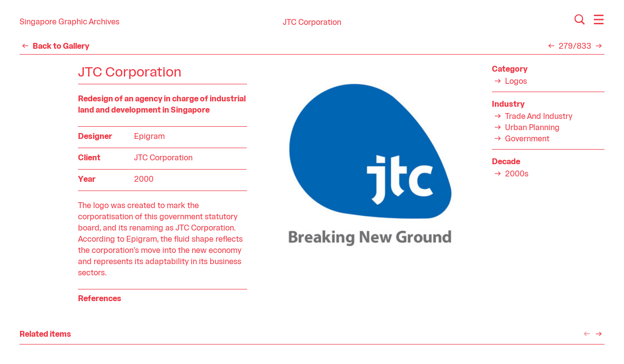

--- FILE ---
content_type: text/html; charset=UTF-8
request_url: https://graphic.sg/gallery/jtc-logo-2000
body_size: 37580
content:

<!DOCTYPE html>
<html lang="">
  <head>
        <meta http-equiv="X-UA-Compatible" content="IE=Edge">
    <meta charset="UTF-8">
    <meta name="viewport" content="width=device-width, initial-scale=1">
    <title>JTC Corporation | Singapore Graphic Archives</title>
    <meta name="description" content="The archives was originally founded in 2011 as the Singapore Visual Archive by design writer and researcher Justin Zhuang. It was rebranded in 2016 as the Singapore Graphic Archives to reflect its focus on graphic design. Our collection dates as far as the 1950s, when Singapore began marching towards independence from British colonial rule. A desire to construct a modern nation-state led to the roll out of an ambitious industrialisation drive from which a design industry was born.">

        
<!-- # og tags -->
<meta property="og:url" content="https://graphic.sg/gallery/jtc-logo-2000">
<meta property="og:title" content="Singapore Graphic Archives">
<meta property="og:description" content="The archives was originally founded in 2011 as the Singapore Visual Archive by design writer and researcher Justin Zhuang. It was rebranded in 2016 as the Singapore Graphic Archives to reflect its focus on graphic design. Our collection dates as far as the 1950s, when Singapore began marching towards independence from British colonial rule. A desire to construct a modern nation-state led to the roll out of an ambitious industrialisation drive from which a design industry was born.">
<meta property="og:image" content="https://graphic.sg/media/site/2597934756-1597722320/sga-og-1200x.png">
                    <style type="text/css">.f-f-rima{font-family:Rima,sans-serif}.f-s-3{font-size:21px;font-size:1.3125rem}.f-s-4{font-size:16px;font-size:1rem}@media (min-width:60rem){.f-s-2--m{font-size:1.75rem}}@media (min-width:80rem){.f-s-2--l{font-size:1.75rem}}.f-w-4{font-weight:400}.f-w-7{font-weight:700}.l-l-base{max-width:30em}.l-l-wide{max-width:35em}.l-h-copy{line-height:1.45}.l-h-title{line-height:1.25}.l-h-solid{line-height:1}.t-a-left{text-align:left}.t-a-center{text-align:center}@media (min-width:60rem){.t-a-center--m{text-align:center}}.t-d-none{text-decoration:none}.t-ws-nowrap{white-space:nowrap}.pos-fixed{position:fixed}.pos-relative{position:relative}.pos-absolute{position:absolute}.js .js-pos-relative{position:relative}.z-1{z-index:1}.z-2{z-index:2}.z-3{z-index:3}.z-4{z-index:4}.top-0{top:0}.left-0{left:0}.vis-hidden{visibility:hidden}.d-none{display:none}.d-block{display:block}.d-i-block{display:inline-block}.d-flex{display:-webkit-box;display:-ms-flexbox;display:flex}.d-t-cell{display:table-cell}.d-table-fix{table-layout:fixed}@media (min-width:40rem){.d-flex--s{display:-webkit-box;display:-ms-flexbox;display:flex}}@media (min-width:60rem){.d-none--m{display:none}.d-block--m{display:block}.d-flex--m{display:-webkit-box;display:-ms-flexbox;display:flex}}.flx-dir-column{-webkit-box-orient:vertical;-webkit-box-direction:normal;-ms-flex-direction:column;flex-direction:column}.flx-wp-wrap{-ms-flex-wrap:wrap;flex-wrap:wrap}@media (min-width:60rem){.flx-wp-wrap--m{-ms-flex-wrap:wrap;flex-wrap:wrap}}.flx-jc-center{-webkit-box-pack:center;-ms-flex-pack:center;justify-content:center}.flx-jc-s-between{-webkit-box-pack:justify;-ms-flex-pack:justify;justify-content:space-between}@media (min-width:60rem){.flx-jc-end--m{-webkit-box-pack:end;-ms-flex-pack:end;justify-content:flex-end}}.flx-ai-center{-webkit-box-align:center;-ms-flex-align:center;align-items:center}.flx-ai-baseline{-webkit-box-align:baseline;-ms-flex-align:baseline;align-items:baseline}@media (min-width:40rem){.flx-ai-baseline--s{-webkit-box-align:baseline;-ms-flex-align:baseline;align-items:baseline}}@media (min-width:60rem){.flx-ord-last--m{-webkit-box-ordinal-group:100;-ms-flex-order:99;order:99}}.wp-l{max-width:1333.333px;max-width:83.3333333333rem}.wp-xl{max-width:1600px;max-width:100rem}@media (min-width:40rem){.wp-s--s{max-width:33.3333333333rem}}.w-100{width:100%}.h-0{height:0}.h-100{height:100%}.h-100vh-min{min-height:100vh}.m-top-n5{margin-top:-1.25rem}.m-top-1{margin-top:.1875rem}.m-top-3{margin-top:.625rem}.m-top-5{margin-top:1.25rem}.m-right-1{margin-right:.1875rem}.m-right-4{margin-right:.9375rem}.m-bottom-3{margin-bottom:.625rem}.m-bottom-5{margin-bottom:1.25rem}.m-left-1{margin-left:.1875rem}@media (min-width:40rem){.m-top-0--s{margin-top:0}.m-right-3--s{margin-right:.625rem}}@media (min-width:60rem){.m-top-0--m{margin-top:0}.m-top-2--m{margin-top:.3125rem}.m-bottom-0--m{margin-bottom:0}.m-left-n5--m{margin-left:-1.25rem}}.p-ver-2{padding-top:.3125rem;padding-bottom:.3125rem}.p-ver-3{padding-top:.625rem;padding-bottom:.625rem}.p-ver-4{padding-top:.9375rem;padding-bottom:.9375rem}.p-hor-5{padding-right:1.25rem;padding-left:1.25rem}.p-top-1{padding-top:.1875rem}.p-top-3{padding-top:.625rem}.p-top-5{padding-top:1.25rem}.p-top-6{padding-top:1.875rem}.p-right-1{padding-right:.1875rem}.p-right-5{padding-right:1.25rem}.p-bottom-2{padding-bottom:.3125rem}.p-bottom-3{padding-bottom:.625rem}.p-bottom-7{padding-bottom:2.5rem}.p-left-1{padding-left:.1875rem}@media (min-width:40rem){.p-ver-2--s{padding-top:.3125rem;padding-bottom:.3125rem}}@media (min-width:60rem){.p-hor-5--m{padding-right:1.25rem;padding-left:1.25rem}.p-hor-6--m{padding-right:1.875rem;padding-left:1.875rem}.p-top-5--m{padding-top:1.25rem}.p-top-6--m{padding-top:1.875rem}.p-bottom-0--m{padding-bottom:0}.p-bottom-5--m{padding-bottom:1.25rem}.p-left-5--m{padding-left:1.25rem}}@media (min-width:80rem){.p-hor-7--l{padding-right:2.5rem;padding-left:2.5rem}}.va-middle{vertical-align:middle}.ha-center{margin-right:auto;margin-left:auto}@media (min-width:40rem){.ha-center--s{margin-right:auto;margin-left:auto}}.g12-12{max-width:100%;-ms-flex-preferred-size:100%;flex-basis:100%}@media (min-width:60rem){.g12-3--m{max-width:25%;-ms-flex-preferred-size:25%;flex-basis:25%}.g12-4--m{max-width:33.3333333333%;-ms-flex-preferred-size:33.3333333333%;flex-basis:33.3333333333%}.g12-6--m{max-width:50%;-ms-flex-preferred-size:50%;flex-basis:50%}}@media (min-width:80rem){.g12-3--l{max-width:25%;-ms-flex-preferred-size:25%;flex-basis:25%}}@media (min-width:90rem){.g12-2--xl{max-width:16.6666666667%;-ms-flex-preferred-size:16.6666666667%;flex-basis:16.6666666667%}}.of-hidden{overflow:hidden}.of-x-auto{overflow-x:auto}.js .of-hidden{overflow:hidden}.js .of-x-auto{overflow-x:auto}.pe-none{pointer-events:none}.pe-auto{pointer-events:auto}.c-red{color:#ef3340}.c-light-red{color:#f07880}.c-white{color:#fff}.c-inherit{color:inherit}.bg-c-red{background-color:#ef3340}.b-top{border-top:1px solid}.b-bottom{border-bottom:1px solid}@media (min-width:40rem){.b-bottom--s{border-bottom:1px solid}}@media (min-width:60rem){.b-top--m{border-top:1px solid}}.b-w-1{border-width:.0625rem}@media (min-width:40rem){.b-w-0--s{border-width:0}.b-w-1--s{border-width:.0625rem}}@media (min-width:60rem){.b-w-1--m{border-width:.0625rem}.b-w-bottom-0--m{border-bottom-width:0}}.b-c-red{border-color:#ef3340}.b-c-white{border-color:#fff}@media (min-width:40rem){.b-c-white--s{border-color:#fff}}@media (min-width:60rem){.b-c-red--m{border-color:#ef3340}}.fil-currentColor{fill:currentColor}.op-0{opacity:0}.tx-1{transition:.15s;-webkit-transition:.15s;-webkit-transition-duration:.15s;transition-duration:.15s}html{-webkit-box-sizing:border-box;box-sizing:border-box;font-size:16px;line-height:1}*{margin:0;padding:0;border:0;outline:0;font-size:100%;vertical-align:baseline;background-color:transparent;-webkit-box-sizing:inherit;box-sizing:inherit;background-position:initial initial;background-repeat:initial initial}div,header,main,nav{display:block}a{font-size:100%;vertical-align:baseline;background-color:transparent;background-position:initial initial;background-repeat:initial initial;margin:0;padding:0;background:transparent}table{border-collapse:collapse;border-spacing:0}input{vertical-align:middle}button{cursor:pointer;font-family:inherit;font-size:inherit;font-style:inherit;font-variant:inherit;font-weight:inherit;line-height:inherit;-webkit-appearance:none;-moz-appearance:none;appearance:none;margin:0;font:inherit}input{border-top-left-radius:0;border-top-right-radius:0;border-bottom-right-radius:0;border-bottom-left-radius:0;font-family:inherit;line-height:inherit}.smooth-scroll{-webkit-overflow-scrolling:touch}.pulse-text{-webkit-animation:pulse .8s ease-in-out infinite;animation:pulse .8s ease-in-out infinite}.icon{width:24px;width:1.5rem;height:24px;height:1.5rem;margin-top:-.1em}.text a{text-decoration:none;color:inherit;transition:color .15s,border-color .15s;-webkit-transition:color .15s,border-color .15s;border-bottom:.0625rem solid}.link__icon-wrap{width:24px;width:1.5rem}.link .icon{position:absolute;top:50%;left:0;-webkit-transform:translateY(-50%);transform:translateY(-50%)}.list{list-style:none}.js .loader__wrap--pre .loader{display:table;visibility:visible}.head{position:relative;height:56.2px;height:3.5125rem;transition:all .15s;-webkit-transition:all .15s}.head[data-inverse=false]{background-color:#fff}.head--title{height:78.5px;height:4.90625rem}@media (min-width:60rem){.head,.head--title{height:4.7625rem}}.head__logo a{display:block}.head-push{padding-top:3.5125rem}.head-push--title{padding-top:4.90625rem}@media (min-width:60rem){.head-push,.head-push--title{padding-top:4.7625rem}}@media (min-width:60rem){.gallery-post-layout{display:grid;grid-template-columns:3fr 4fr 2fr;grid-template-rows:auto 1fr;-webkit-column-gap:1.25rem;-moz-column-gap:1.25rem;column-gap:1.25rem;row-gap:1.25rem}}@media (min-width:80rem){.gallery-post-layout{width:90%;margin-left:auto}}.gallery-post-layout__header{grid-column-start:1;grid-column-end:2;grid-row-start:1;grid-row-end:2}.gallery-post-layout__media{grid-column-start:2;grid-column-end:3;grid-row-start:1;grid-row-end:3}</style>    
            <noscript id="deferred-styles">
      <link href="https://graphic.sg/assets/css/build/style.css" rel="stylesheet">    </noscript>
    <script>
      var loadDeferredStyles = function() {
        var addStylesNode = document.getElementById('deferred-styles');
        var replacement = document.createElement('div');
        replacement.innerHTML = addStylesNode.textContent;
        document.body.appendChild(replacement);
        addStylesNode.parentElement.removeChild(addStylesNode);
      };
      var raf = requestAnimationFrame || mozRequestAnimationFrame ||
          webkitRequestAnimationFrame || msRequestAnimationFrame;
      if (raf) raf(function() { window.setTimeout(loadDeferredStyles, 0); });
      else window.addEventListener('load', loadDeferredStyles);
    </script>

        <script>
      // Add class hook so UI dependent on javascript can be presented accordingly.
      if (document.documentElement.classList.length) {
        document.documentElement.className += ' js';
      } else {
        document.documentElement.className = ' js';
      }
      // <picture> element shiv.
      document.createElement('picture');
    </script>

        <link rel="apple-touch-icon" sizes="180x180" href="https://graphic.sg/assets/favicons/build/apple-touch-icon.png">
<link rel="icon" type="image/png" sizes="32x32" href="https://graphic.sg/assets/favicons/build/favicon-32x32.png">
<link rel="icon" type="image/png" sizes="16x16" href="https://graphic.sg/assets/favicons/build/favicon-16x16.png">
<link rel="manifest" href="https://graphic.sg/assets/favicons/build/site.webmanifest">
<link rel="mask-icon" href="https://graphic.sg/assets/favicons/build/safari-pinned-tab.svg" color="#ffffff">
<link rel="shortcut icon" href="https://graphic.sg/assets/favicons/build/favicon.ico">
<meta name="msapplication-TileColor" content="#ffffff">
<meta name="msapplication-TileImage" content="https://graphic.sg/assets/favicons/build/mstile-144x144.png">
<meta name="msapplication-config" content="https://graphic.sg/assets/favicons/build/browserconfig.xml">
<meta name="theme-color" content="#ffffff">  </head>
  <body class="
    js-pos-relative js-of-hidden
    f-f-rima f-s-4 l-h-copy
    c-red">
            <div id="top"></div>

            <div
        class="
          pos-fixed z-4 top-0 left-0
          w-100 h-100 pe-none
          loader__wrap--pre"
        id="pre-loader">
        <div class="
  pos-relative
  d-none w-100 h-100 vis-hidden pe-auto
  bg-c-red
  loader">
  <div class="
    d-t-cell va-middle">
        <div class="
      pulse-text
      t-a-center
      f-s-3 f-s-2--m l-h-title
      c-white">
      Loading
    </div>

          </div>
</div>      </div>

            <div class="
        pos-fixed z-3 top-0 left-0
        w-100 pe-none">
        
<header class="
  head--title  head
  p-ver-4 p-top-6--m p-bottom-5--m"
  data-inverse="false">
  <div class="
    pos-relative z-2
    d-flex flx-wp-wrap flx-ai-center flx-jc-s-between
    wp-xl ha-center p-hor-5 p-hor-6--m p-hor-7--l">
        <div class="
      head__logo
      g12-3--m p-top-1">
      <span class="pos-relative pe-auto">
        
<span class="d-i-block va-middle">
      <a
            class="
        link
        d-flex flx-ai-center
        t-d-none l-h-solid t-ws-nowrap
        c-inherit hov-c-light-red tx-1"
      href="https://graphic.sg">
  
              <span class="l-h-solid">
        Singapore Graphic Archives      </span>
    
      </a>
  </span>      </span>
    </div>

        <div class="g12-3--m flx-ord-last--m">
      <div class="
        pos-relative pe-auto
        d-flex flx-jc-end--m">
                <div class="m-right-4">
          
<button
            data-controls="#search"        class="
    search-button overlay-button    toggle-icon--active-icon    toggle-icon
    pos-relative
    d-block
    c-inherit hov-c-light-red tx-1"
  data-active="false">
  <span class="
    toggle-icon__icon
    pos-relative z-2
    d-block
    tx-1">
    
  <i class="d-i-block">
    <svg class="
      icon
      pos-relative
      d-block
      fil-currentColor">
      <use
        class="pe-none"
        xlink:href="https://graphic.sg/assets/icons/build/icons.svg#search">
      </use>
    </svg>
  </i>
  </span>

      <span class="
      toggle-icon__active-icon
      pos-absolute z-1 top-0 left-0
      d-block
      op-0 tx-1">
      
  <i class="d-i-block">
    <svg class="
      icon
      pos-relative
      d-block
      fil-currentColor">
      <use
        class="pe-none"
        xlink:href="https://graphic.sg/assets/icons/build/icons.svg#close">
      </use>
    </svg>
  </i>
    </span>
  </button>        </div>

                <div>
          
<button
            data-controls="#menu"        class="
    menu-button overlay-button    toggle-icon--active-icon    toggle-icon
    pos-relative
    d-block
    c-inherit hov-c-light-red tx-1"
  data-active="false">
  <span class="
    toggle-icon__icon
    pos-relative z-2
    d-block
    tx-1">
    
  <i class="d-i-block">
    <svg class="
      icon
      pos-relative
      d-block
      fil-currentColor">
      <use
        class="pe-none"
        xlink:href="https://graphic.sg/assets/icons/build/icons.svg#menu">
      </use>
    </svg>
  </i>
  </span>

      <span class="
      toggle-icon__active-icon
      pos-absolute z-1 top-0 left-0
      d-block
      op-0 tx-1">
      
  <i class="d-i-block">
    <svg class="
      icon
      pos-relative
      d-block
      fil-currentColor">
      <use
        class="pe-none"
        xlink:href="https://graphic.sg/assets/icons/build/icons.svg#close">
      </use>
    </svg>
  </i>
    </span>
  </button>        </div>
      </div>
    </div>

              <h1 class="
        head__title
        g12-12 g12-6--m t-a-center--m
        m-top-1 m-top-0--m p-top-1 p-hor-5--m
        f-w-4 l-h-solid">
        <span class="pos-relative pe-auto">
          <span class="d-none--m">
            
<span class="d-i-block va-middle">
      <span
            class="
        link
        d-flex flx-ai-center
        l-h-solid t-ws-nowrap">
  
          <span class="
                        m-right-1        link__icon-wrap
        pos-relative
        h-0">
        
  <i class="d-i-block">
    <svg class="
      icon
      pos-relative
      d-block
      fil-currentColor">
      <use
        class="pe-none"
        xlink:href="https://graphic.sg/assets/icons/build/icons.svg#arrow-under">
      </use>
    </svg>
  </i>
      </span>
              <span class="l-h-solid">
        JTC Corporation      </span>
    
      </span>
  </span>          </span>
          <span class="d-none d-block--m">
            
<span class="d-i-block va-middle">
      <span
            class="
        link
        d-flex flx-ai-center
        l-h-solid t-ws-nowrap">
  
              <span class="l-h-solid">
        JTC Corporation      </span>
    
      </span>
  </span>          </span>
        </span>
      </h1>
      </div>
</header>      </div>

            <div class="
        pos-fixed z-2 top-0 left-0
        w-100 h-100 pe-none">
        
<div class="
  overlay
  pos-relative
  w-100 h-100 vis-hidden pe-auto
  bg-c-red c-white">
  <div class="
    head-push--title    head-push
    h-100">
    <div class="pos-relative h-100">
            <div
        class="
          menu overlay__content
          pos-absolute top-0 left-0
          h-100 w-100 of-x-auto smooth-scroll"
        id="menu">
        <div class="p-top-6 p-bottom-7">
          <div class="wp-xl ha-center p-hor-5 p-hor-6--m p-hor-7--l">
            
  <div class="of-hidden">
    <div class="
      d-flex--m flx-wp-wrap--m
      m-top-n5 m-left-n5--m">
              <nav class="g12-4--m g12-3--l g12-2--xl p-top-5 p-left-5--m">
          
  <div class="
    m-bottom-3 p-bottom-2
    b-bottom b-w-1 b-c-white">
    
<span class="
  text
  d-block
  f-w-7 l-h-title">
  Explore</span>  </div>

  <ul class="list">
          <li class="
                f-s-3 f-s-2--m l-h-title">
        
  <a
        class="
              c-inherit hov-c-light-red            t-d-none
      tx-1"
    href="https://graphic.sg/gallery">
    Gallery  </a>
      </li>
          <li class="
        m-top-1        f-s-3 f-s-2--m l-h-title">
        
  <a
        class="
              c-inherit hov-c-light-red            t-d-none
      tx-1"
    href="https://graphic.sg/collections">
    Collections  </a>
      </li>
          <li class="
        m-top-1        f-s-3 f-s-2--m l-h-title">
        
  <a
        class="
              c-inherit hov-c-light-red            t-d-none
      tx-1"
    href="https://graphic.sg/profiles">
    Profiles  </a>
      </li>
      </ul>
        </nav>
              <nav class="g12-4--m g12-3--l g12-2--xl p-top-5 p-left-5--m">
          
  <div class="
    m-bottom-3 p-bottom-2
    b-bottom b-w-1 b-c-white">
    
<span class="
  text
  d-block
  f-w-7 l-h-title">
  Research</span>  </div>

  <ul class="list">
          <li class="
                f-s-3 f-s-2--m l-h-title">
        
  <a
        class="
              c-inherit hov-c-light-red            t-d-none
      tx-1"
    href="https://graphic.sg/resources">
    Resources  </a>
      </li>
          <li class="
        m-top-1        f-s-3 f-s-2--m l-h-title">
        
  <a
        class="
              c-inherit hov-c-light-red            t-d-none
      tx-1"
    href="https://graphic.sg/projects">
    Projects  </a>
      </li>
      </ul>
        </nav>
              <nav class="g12-4--m g12-3--l g12-2--xl p-top-5 p-left-5--m">
          
  <div class="
    m-bottom-3 p-bottom-2
    b-bottom b-w-1 b-c-white">
    
<span class="
  text
  d-block
  f-w-7 l-h-title">
  About</span>  </div>

  <ul class="list">
          <li class="
                f-s-3 f-s-2--m l-h-title">
        
  <a
        class="
              c-inherit hov-c-light-red            t-d-none
      tx-1"
    href="https://graphic.sg/about">
    Who we are  </a>
      </li>
          <li class="
        m-top-1        f-s-3 f-s-2--m l-h-title">
        
  <a
        class="
              c-inherit hov-c-light-red            t-d-none
      tx-1"
    href="https://graphic.sg/contact">
    Contact us  </a>
      </li>
      </ul>
        </nav>
          </div>
  </div>
          </div>
        </div>
      </div>

            <div
        class="
          search overlay__content
          pos-absolute top-0 left-0
          h-100 w-100 of-x-auto smooth-scroll"
        id="search">
        <div class="
          d-flex flx-dir-column flx-jc-center h-100
          p-top-6 p-bottom-7">
          <div class="wp-xl ha-center p-hor-5 p-hor-6--m p-hor-7--l">
            
<style>
  .form-field__entry::-webkit-input-placeholder{
    color:#f07880;
  }
</style>

<form
  class="
    wp-s--s ha-center--s
    d-flex--s flx-ai-baseline--s
    b-bottom--s b-w-1--s b-c-white--s"
  action="https://graphic.sg/search">
  <input
    class="
      form-field__entry
      d-block w-100 m-right-3--s p-ver-2
      f-s-3 f-s-2--l
      b-bottom b-w-1 b-w-0--s b-c-white c-inherit"
    type="text"
    name="q"
    placeholder="Type here to search…"
    required>

  <div class="m-top-3 m-top-0--s p-ver-2--s">
    
<span class="d-i-block">
  <button
        class="
            d-flex flx-ai-center
      l-h-solid t-ws-nowrap
      c-inherit hov-c-light-red tx-1"
    type="submit">
          <span class="
        p-top-1
        f-w-7 l-h-solid">
        Search      </span>
              <span class="m-left-1">
        
  <i class="d-i-block">
    <svg class="
      icon
      pos-relative
      d-block
      fil-currentColor">
      <use
        class="pe-none"
        xlink:href="https://graphic.sg/assets/icons/build/icons.svg#arrow-up-right">
      </use>
    </svg>
  </i>
      </span>
      </button>
</span>
  </div>
</form>          </div>
        </div>
      </div>
    </div>
  </div>
</div>      </div>

      <div class="
        head-push--title        pos-relative z-1
        d-flex flx-dir-column flx-jc-s-between
        h-100vh-min">
                <div class="
          p-top-3          pos-relative z-2">
<div
  class="pos-relative z-1"
  id="mainframe-wp">
  <main
    class="mainframe"
    data-template="gallery-post"    data-uid="jtc-logo-2000">
        <nav class="wp-xl ha-center p-hor-5 p-hor-6--m p-hor-7--l">
      <div class="
        p-bottom-2
        b-bottom b-w-1 b-c-red">
        
<div class="
  d-flex flx-ai-baseline flx-jc-s-between
  l-h-title">
  <div class="p-right-5">
              
<span class="d-i-block va-middle">
      <a
            class="
        link
        d-flex flx-ai-center
        f-w-7 t-d-none l-h-solid t-ws-nowrap
        c-inherit hov-c-light-red tx-1"
      href="https://graphic.sg/gallery">
  
          <span class="
                        m-right-1        link__icon-wrap
        pos-relative
        h-0">
        
  <i class="d-i-block">
    <svg class="
      icon
      pos-relative
      d-block
      fil-currentColor">
      <use
        class="pe-none"
        xlink:href="https://graphic.sg/assets/icons/build/icons.svg#arrow-left">
      </use>
    </svg>
  </i>
      </span>
              <span class="l-h-solid">
        Back to Gallery      </span>
    
      </a>
  </span>      </div>

    <div class="d-flex flx-ai-center">
                              <div class="p-right-1">
          
<span class="d-i-block va-middle">
      <a
            class="
        link
        d-flex flx-ai-center
        t-d-none l-h-solid t-ws-nowrap
        c-inherit hov-c-light-red tx-1"
      href="https://graphic.sg/gallery/educational-television-programmes-1991">
  
          <span class="
                                link__icon-wrap
        pos-relative
        h-0">
        
  <i class="d-i-block">
    <svg class="
      icon
      pos-relative
      d-block
      fil-currentColor">
      <use
        class="pe-none"
        xlink:href="https://graphic.sg/assets/icons/build/icons.svg#arrow-left">
      </use>
    </svg>
  </i>
      </span>
        
      </a>
  </span>        </div>
      
            <div class="d-block l-h-title">
        279/833      </div>

                    <div class="p-left-1">
          
<span class="d-i-block va-middle">
      <a
            class="
        link
        d-flex flx-ai-center
        t-d-none l-h-solid t-ws-nowrap
        c-inherit hov-c-light-red tx-1"
      href="https://graphic.sg/gallery/national-trades-union-congress-logo-1971">
  
          <span class="
                                link__icon-wrap
        pos-relative
        h-0">
        
  <i class="d-i-block">
    <svg class="
      icon
      pos-relative
      d-block
      fil-currentColor">
      <use
        class="pe-none"
        xlink:href="https://graphic.sg/assets/icons/build/icons.svg#arrow-right">
      </use>
    </svg>
  </i>
      </span>
        
      </a>
  </span>        </div>
            </div>
</div>      </div>
    </nav>

        <div class="wp-l ha-center m-top-5 p-hor-5 p-hor-6--m p-hor-7--l">
      <div class="gallery-post-layout">
                <header class="gallery-post-layout__header">
                    <h1 class="
            m-bottom-5 m-bottom-0--m p-bottom-2 p-bottom-0--m
            b-bottom b-w-1 b-w-bottom-0--m b-c-red">
            
<span class="
  text
  d-block
  f-s-3 f-s-2--l f-w-4 l-h-title">
  JTC Corporation</span>          </h1>
                    <div class="
            d-none--m m-top-5
            l-l-wide">
            

  <picture class="
        d-block w-100">
              <source
        srcset="https://graphic.sg/media/pages/gallery/jtc-logo-2000/2391241503-1598686883/2000-jtc-logo-480x.jpg, https://graphic.sg/media/pages/gallery/jtc-logo-2000/2391241503-1598686883/2000-jtc-logo-960x.jpg 2x"
        media="(min-width: 640px)">
    
              <source srcset="https://graphic.sg/media/pages/gallery/jtc-logo-2000/2391241503-1598686883/2000-jtc-logo-240x.jpg, https://graphic.sg/media/pages/gallery/jtc-logo-2000/2391241503-1598686883/2000-jtc-logo-480x.jpg 2x">
      <img
        class="
                d-block w-100"
        srcset="https://graphic.sg/media/pages/gallery/jtc-logo-2000/2391241503-1598686883/2000-jtc-logo-240x.jpg, https://graphic.sg/media/pages/gallery/jtc-logo-2000/2391241503-1598686883/2000-jtc-logo-480x.jpg 2x"
        src="https://graphic.sg/media/pages/gallery/jtc-logo-2000/2391241503-1598686883/2000-jtc-logo-240x.jpg"                itemprop="image">
      </picture>


          </div>
                                <div class="
              m-top-5 m-top-2--m p-top-5--m
              b-top--m b-w-1--m b-c-red--m">
              
<div class="
  text text-intro
  f-w-7 l-l-base">
  <p>Redesign of an agency in charge of industrial land and development in Singapore</p></div>            </div>
                              <div class="
            m-top-5 p-ver-3
            b-top b-bottom b-w-1 b-c-red">
            
  <table class="
    d-table-fix w-100
    t-a-left">
    <tbody>
                      <tr>
          <th
            class="
                            p-bottom-3              p-right-5"
            colspan="4"
            scope="row">
            
<span class="
  text
  d-block
  f-w-7 l-h-title">
  Designer</span>          </th>
          <td
            class="
                            p-bottom-3"
            colspan="8">
            
<div class="
  text text-excerpt
  l-l-base">
  Epigram</div>          </td>
        </tr>
                      <tr>
          <th
            class="
              p-top-3 b-top b-w-1 b-c-red              p-bottom-3              p-right-5"
            colspan="4"
            scope="row">
            
<span class="
  text
  d-block
  f-w-7 l-h-title">
  Client</span>          </th>
          <td
            class="
              p-top-3 b-top b-w-1 b-c-red              p-bottom-3"
            colspan="8">
            
<div class="
  text text-excerpt
  l-l-base">
  JTC Corporation</div>          </td>
        </tr>
                      <tr>
          <th
            class="
              p-top-3 b-top b-w-1 b-c-red                            p-right-5"
            colspan="4"
            scope="row">
            
<span class="
  text
  d-block
  f-w-7 l-h-title">
  Year</span>          </th>
          <td
            class="
              p-top-3 b-top b-w-1 b-c-red              "
            colspan="8">
            
<div class="
  text text-excerpt
  l-l-base">
  2000</div>          </td>
        </tr>
          </tbody>
  </table>
          </div>
        </header>

                <div class="
          gallery-post-layout__media
          m-top-5 m-top-0--m">
                    <div class="
            d-none d-block--m
            l-l-wide">
            

  <picture class="
        d-block w-100">
              <source
        srcset="https://graphic.sg/media/pages/gallery/jtc-logo-2000/2391241503-1598686883/2000-jtc-logo-540x.jpg, https://graphic.sg/media/pages/gallery/jtc-logo-2000/2391241503-1598686883/2000-jtc-logo-1080x.jpg 2x"
        media="(min-width: 960px)">
          <source
        srcset="https://graphic.sg/media/pages/gallery/jtc-logo-2000/2391241503-1598686883/2000-jtc-logo-720x.jpg, https://graphic.sg/media/pages/gallery/jtc-logo-2000/2391241503-1598686883/2000-jtc-logo-960x.jpg 2x"
        media="(min-width: 640px)">
    
              <source srcset="https://graphic.sg/media/pages/gallery/jtc-logo-2000/2391241503-1598686883/2000-jtc-logo-320x.jpg, https://graphic.sg/media/pages/gallery/jtc-logo-2000/2391241503-1598686883/2000-jtc-logo-640x.jpg 2x">
      <img
        class="
                d-block w-100"
        srcset="https://graphic.sg/media/pages/gallery/jtc-logo-2000/2391241503-1598686883/2000-jtc-logo-320x.jpg, https://graphic.sg/media/pages/gallery/jtc-logo-2000/2391241503-1598686883/2000-jtc-logo-640x.jpg 2x"
        src="https://graphic.sg/media/pages/gallery/jtc-logo-2000/2391241503-1598686883/2000-jtc-logo-320x.jpg"                itemprop="image">
      </picture>


          </div>
                    <div class="m-top-5--m">
            
          </div>
        </div>

                <div class="
          gallery-post-layout__body
          m-top-5 m-top-0--m">
                    
<div class="
  text text-excerpt
  l-l-base">
  <p>The logo was created to mark the corporatisation of this government statutory board, and its renaming as JTC Corporation. According to Epigram, the fluid shape reflects the corporation's move into the new economy and represents its adaptability in its business sectors.</p></div>                    <div class="
            m-top-5 p-ver-3
            b-top b-bottom b-w-bottom-0--m b-w-1 b-c-red">
            
  <table class="
    d-table-fix w-100
    t-a-left">
    <tbody>
                      <tr>
          <th
            class="
                                          p-right-5"
            colspan="4"
            scope="row">
            
<span class="
  text
  d-block
  f-w-7 l-h-title">
  References</span>          </th>
          <td
            class="
                            "
            colspan="8">
            
<div class="
  text text-excerpt
  l-l-base">
  </div>          </td>
        </tr>
          </tbody>
  </table>
          </div>
        </div>

                <aside class="
          gallery-post-layout__meta
          m-top-3 m-top-0--m">
                    <div class="gallery-post-tags">
            
            <div class="
        ">
        
<div class="d-flex flx-jc-end d-block--m">
      <div class="
      filter-links-list__label
      g12-6 g12-12--m p-bottom-1--m p-right-5 p-right-0--m
      f-w-7">
      Category    </div>
  
  <ol class="
    list filter-links-list__list
    g12-6 g12-12--m">
          <li class="
                filter-link-list__item
        l-h-title">
        
<span class="d-i-block va-middle">
      <a
            class="
        link
        d-flex flx-ai-center
        t-d-none l-h-solid t-ws-nowrap
        c-inherit hov-c-light-red tx-1"
      href="https://graphic.sg/gallery/category:Logos">
  
          <span class="
                        m-right-1        link__icon-wrap
        pos-relative
        h-0">
        
  <i class="d-i-block">
    <svg class="
      icon
      pos-relative
      d-block
      fil-currentColor">
      <use
        class="pe-none"
        xlink:href="https://graphic.sg/assets/icons/build/icons.svg#arrow-right">
      </use>
    </svg>
  </i>
      </span>
              <span class="l-h-solid">
        Logos      </span>
    
      </a>
  </span>      </li>
      </ol>
</div>      </div>
                <div class="
        m-top-3 p-top-4 b-top b-w-1 b-c-red">
        
<div class="d-flex flx-jc-end d-block--m">
      <div class="
      filter-links-list__label
      g12-6 g12-12--m p-bottom-1--m p-right-5 p-right-0--m
      f-w-7">
      Industry    </div>
  
  <ol class="
    list filter-links-list__list
    g12-6 g12-12--m">
          <li class="
                filter-link-list__item
        l-h-title">
        
<span class="d-i-block va-middle">
      <a
            class="
        link
        d-flex flx-ai-center
        t-d-none l-h-solid t-ws-nowrap
        c-inherit hov-c-light-red tx-1"
      href="https://graphic.sg/gallery/industry:Trade+and+Industry">
  
          <span class="
                        m-right-1        link__icon-wrap
        pos-relative
        h-0">
        
  <i class="d-i-block">
    <svg class="
      icon
      pos-relative
      d-block
      fil-currentColor">
      <use
        class="pe-none"
        xlink:href="https://graphic.sg/assets/icons/build/icons.svg#arrow-right">
      </use>
    </svg>
  </i>
      </span>
              <span class="l-h-solid">
        Trade And Industry      </span>
    
      </a>
  </span>      </li>
          <li class="
        m-top-1        filter-link-list__item
        l-h-title">
        
<span class="d-i-block va-middle">
      <a
            class="
        link
        d-flex flx-ai-center
        t-d-none l-h-solid t-ws-nowrap
        c-inherit hov-c-light-red tx-1"
      href="https://graphic.sg/gallery/industry:Urban+Planning">
  
          <span class="
                        m-right-1        link__icon-wrap
        pos-relative
        h-0">
        
  <i class="d-i-block">
    <svg class="
      icon
      pos-relative
      d-block
      fil-currentColor">
      <use
        class="pe-none"
        xlink:href="https://graphic.sg/assets/icons/build/icons.svg#arrow-right">
      </use>
    </svg>
  </i>
      </span>
              <span class="l-h-solid">
        Urban Planning      </span>
    
      </a>
  </span>      </li>
          <li class="
        m-top-1        filter-link-list__item
        l-h-title">
        
<span class="d-i-block va-middle">
      <a
            class="
        link
        d-flex flx-ai-center
        t-d-none l-h-solid t-ws-nowrap
        c-inherit hov-c-light-red tx-1"
      href="https://graphic.sg/gallery/industry:Government">
  
          <span class="
                        m-right-1        link__icon-wrap
        pos-relative
        h-0">
        
  <i class="d-i-block">
    <svg class="
      icon
      pos-relative
      d-block
      fil-currentColor">
      <use
        class="pe-none"
        xlink:href="https://graphic.sg/assets/icons/build/icons.svg#arrow-right">
      </use>
    </svg>
  </i>
      </span>
              <span class="l-h-solid">
        Government      </span>
    
      </a>
  </span>      </li>
      </ol>
</div>      </div>
                <div class="
        m-top-3 p-top-4 b-top b-w-1 b-c-red">
        
<div class="d-flex flx-jc-end d-block--m">
      <div class="
      filter-links-list__label
      g12-6 g12-12--m p-bottom-1--m p-right-5 p-right-0--m
      f-w-7">
      Decade    </div>
  
  <ol class="
    list filter-links-list__list
    g12-6 g12-12--m">
          <li class="
                filter-link-list__item
        l-h-title">
        
<span class="d-i-block va-middle">
      <a
            class="
        link
        d-flex flx-ai-center
        t-d-none l-h-solid t-ws-nowrap
        c-inherit hov-c-light-red tx-1"
      href="https://graphic.sg/gallery/decade:2000s">
  
          <span class="
                        m-right-1        link__icon-wrap
        pos-relative
        h-0">
        
  <i class="d-i-block">
    <svg class="
      icon
      pos-relative
      d-block
      fil-currentColor">
      <use
        class="pe-none"
        xlink:href="https://graphic.sg/assets/icons/build/icons.svg#arrow-right">
      </use>
    </svg>
  </i>
      </span>
              <span class="l-h-solid">
        2000s      </span>
    
      </a>
  </span>      </li>
      </ol>
</div>      </div>
                </div>
        </aside>
      </div>
    </div>

    <div class="wp-xl ha-center m-top-7 p-hor-5 p-hor-6--m p-hor-7--l">
            <aside class="gallery-post-related">
        <div class="d-flex flx-ai-center flx-jc-s-between">
                    
<span class="
  text
  d-block
  f-w-7 l-h-title">
  Related items</span>
                    <div class="d-flex">
            
<span class="d-i-block">
  <button
                  data-dir="prev"              data-active="true"              class="
      gallery-post-related__button      d-flex flx-ai-center
      l-h-solid t-ws-nowrap
      c-inherit hov-c-light-red tx-1"
    type="button">
              <span class="">
        
  <i class="d-i-block">
    <svg class="
      icon
      pos-relative
      d-block
      fil-currentColor">
      <use
        class="pe-none"
        xlink:href="https://graphic.sg/assets/icons/build/icons.svg#arrow-left">
      </use>
    </svg>
  </i>
      </span>
      </button>
</span>
            
<span class="d-i-block">
  <button
                  data-dir="next"              data-active="true"              class="
      gallery-post-related__button      d-flex flx-ai-center
      l-h-solid t-ws-nowrap
      c-inherit hov-c-light-red tx-1"
    type="button">
              <span class="">
        
  <i class="d-i-block">
    <svg class="
      icon
      pos-relative
      d-block
      fil-currentColor">
      <use
        class="pe-none"
        xlink:href="https://graphic.sg/assets/icons/build/icons.svg#arrow-right">
      </use>
    </svg>
  </i>
      </span>
      </button>
</span>
          </div>
        </div>

        <div class="
          m-top-2 p-top-5
          b-top b-w-1 b-c-red">
                    
  <div class="of-hidden">
    <div class="
      gallery-collection__list
      d-flex flx-wp-wrap
      m-top-n5 m-left-n5">
              <article class="
                              g12-3--m g10-2--l g12-2--xl          gallery-collection__item
          g12-6 g12-4--s
          p-top-5 p-left-5">
          
    <a
    class="
      figure-card
      t-d-none l-h-title
      c-inherit hov-c-light-red tx-1"
    href="https://graphic.sg/gallery/singapore-polytechnic-architectural-society-logo-1959">
    <div class="h-100">
              <div class="
          figure-card__thumb
          pos-relative">
          

  <picture class="
    pos-absolute h-100    d-block w-100">
              <source
        srcset="https://graphic.sg/media/pages/gallery/singapore-polytechnic-architectural-society-logo-1959/3971238864-1597722320/1959-singapore-polytechnic-architectural-society-420x.jpg, https://graphic.sg/media/pages/gallery/singapore-polytechnic-architectural-society-logo-1959/3971238864-1597722320/1959-singapore-polytechnic-architectural-society-840x.jpg 2x"
        media="(min-width: 640px)">
    
              <source srcset="https://graphic.sg/media/pages/gallery/singapore-polytechnic-architectural-society-logo-1959/3971238864-1597722320/1959-singapore-polytechnic-architectural-society-320x.jpg, https://graphic.sg/media/pages/gallery/singapore-polytechnic-architectural-society-logo-1959/3971238864-1597722320/1959-singapore-polytechnic-architectural-society-640x.jpg 2x">
      <img
        class="
        h-100 obj-f-contain obj-p-center        d-block w-100"
        srcset="https://graphic.sg/media/pages/gallery/singapore-polytechnic-architectural-society-logo-1959/3971238864-1597722320/1959-singapore-polytechnic-architectural-society-320x.jpg, https://graphic.sg/media/pages/gallery/singapore-polytechnic-architectural-society-logo-1959/3971238864-1597722320/1959-singapore-polytechnic-architectural-society-640x.jpg 2x"
        src="https://graphic.sg/media/pages/gallery/singapore-polytechnic-architectural-society-logo-1959/3971238864-1597722320/1959-singapore-polytechnic-architectural-society-320x.jpg"                itemprop="image">
      </picture>


        </div>
      
      <div class="
        figure-card__title-wrap
        d-flex
        m-top-3">
        
  <i class="d-i-block">
    <svg class="
      icon
      pos-relative
      d-block
      fil-currentColor">
      <use
        class="pe-none"
        xlink:href="https://graphic.sg/assets/icons/build/icons.svg#arrow-under">
      </use>
    </svg>
  </i>
        <h1 class="
          figure-card__title
          m-left-1
          f-w-4 l-h-title">
          Singapore Polytechnic Architectural Society        </h1>
      </div>
    </div>
  </a>
        </article>
              <article class="
                              g12-3--m g10-2--l g12-2--xl          gallery-collection__item
          g12-6 g12-4--s
          p-top-5 p-left-5">
          
    <a
    class="
      figure-card
      t-d-none l-h-title
      c-inherit hov-c-light-red tx-1"
    href="https://graphic.sg/gallery/singapore-tourist-association-logo-1960s">
    <div class="h-100">
              <div class="
          figure-card__thumb
          pos-relative">
          

  <picture class="
    pos-absolute h-100    d-block w-100">
              <source
        srcset="https://graphic.sg/media/pages/gallery/singapore-tourist-association-logo-1960s/1624479050-1597722320/1960s-singapore-tourist-association-logo-420x.jpg, https://graphic.sg/media/pages/gallery/singapore-tourist-association-logo-1960s/1624479050-1597722320/1960s-singapore-tourist-association-logo-840x.jpg 2x"
        media="(min-width: 640px)">
    
              <source srcset="https://graphic.sg/media/pages/gallery/singapore-tourist-association-logo-1960s/1624479050-1597722320/1960s-singapore-tourist-association-logo-320x.jpg, https://graphic.sg/media/pages/gallery/singapore-tourist-association-logo-1960s/1624479050-1597722320/1960s-singapore-tourist-association-logo-640x.jpg 2x">
      <img
        class="
        h-100 obj-f-contain obj-p-center        d-block w-100"
        srcset="https://graphic.sg/media/pages/gallery/singapore-tourist-association-logo-1960s/1624479050-1597722320/1960s-singapore-tourist-association-logo-320x.jpg, https://graphic.sg/media/pages/gallery/singapore-tourist-association-logo-1960s/1624479050-1597722320/1960s-singapore-tourist-association-logo-640x.jpg 2x"
        src="https://graphic.sg/media/pages/gallery/singapore-tourist-association-logo-1960s/1624479050-1597722320/1960s-singapore-tourist-association-logo-320x.jpg"                itemprop="image">
      </picture>


        </div>
      
      <div class="
        figure-card__title-wrap
        d-flex
        m-top-3">
        
  <i class="d-i-block">
    <svg class="
      icon
      pos-relative
      d-block
      fil-currentColor">
      <use
        class="pe-none"
        xlink:href="https://graphic.sg/assets/icons/build/icons.svg#arrow-under">
      </use>
    </svg>
  </i>
        <h1 class="
          figure-card__title
          m-left-1
          f-w-4 l-h-title">
          Singapore Tourist Association        </h1>
      </div>
    </div>
  </a>
        </article>
              <article class="
                              g12-3--m g10-2--l g12-2--xl          gallery-collection__item
          g12-6 g12-4--s
          p-top-5 p-left-5">
          
    <a
    class="
      figure-card
      t-d-none l-h-title
      c-inherit hov-c-light-red tx-1"
    href="https://graphic.sg/gallery/people-s-action-party-logo-1955">
    <div class="h-100">
              <div class="
          figure-card__thumb
          pos-relative">
          

  <picture class="
    pos-absolute h-100    d-block w-100">
              <source
        srcset="https://graphic.sg/media/pages/gallery/people-s-action-party-logo-1955/489993029-1597722320/1955-peoples-action-party-logo-420x.jpg, https://graphic.sg/media/pages/gallery/people-s-action-party-logo-1955/489993029-1597722320/1955-peoples-action-party-logo-840x.jpg 2x"
        media="(min-width: 640px)">
    
              <source srcset="https://graphic.sg/media/pages/gallery/people-s-action-party-logo-1955/489993029-1597722320/1955-peoples-action-party-logo-320x.jpg, https://graphic.sg/media/pages/gallery/people-s-action-party-logo-1955/489993029-1597722320/1955-peoples-action-party-logo-640x.jpg 2x">
      <img
        class="
        h-100 obj-f-contain obj-p-center        d-block w-100"
        srcset="https://graphic.sg/media/pages/gallery/people-s-action-party-logo-1955/489993029-1597722320/1955-peoples-action-party-logo-320x.jpg, https://graphic.sg/media/pages/gallery/people-s-action-party-logo-1955/489993029-1597722320/1955-peoples-action-party-logo-640x.jpg 2x"
        src="https://graphic.sg/media/pages/gallery/people-s-action-party-logo-1955/489993029-1597722320/1955-peoples-action-party-logo-320x.jpg"                itemprop="image">
      </picture>


        </div>
      
      <div class="
        figure-card__title-wrap
        d-flex
        m-top-3">
        
  <i class="d-i-block">
    <svg class="
      icon
      pos-relative
      d-block
      fil-currentColor">
      <use
        class="pe-none"
        xlink:href="https://graphic.sg/assets/icons/build/icons.svg#arrow-under">
      </use>
    </svg>
  </i>
        <h1 class="
          figure-card__title
          m-left-1
          f-w-4 l-h-title">
          People's Action Party        </h1>
      </div>
    </div>
  </a>
        </article>
              <article class="
                              g12-3--m g10-2--l g12-2--xl          gallery-collection__item
          g12-6 g12-4--s
          p-top-5 p-left-5">
          
    <a
    class="
      figure-card
      t-d-none l-h-title
      c-inherit hov-c-light-red tx-1"
    href="https://graphic.sg/gallery/palin-graphic-co-logo">
    <div class="h-100">
              <div class="
          figure-card__thumb
          pos-relative">
          

  <picture class="
    pos-absolute h-100    d-block w-100">
              <source
        srcset="https://graphic.sg/media/pages/gallery/palin-graphic-co-logo/3941291344-1597722320/palin-graphic-co-logo-420x.jpg, https://graphic.sg/media/pages/gallery/palin-graphic-co-logo/3941291344-1597722320/palin-graphic-co-logo-840x.jpg 2x"
        media="(min-width: 640px)">
    
              <source srcset="https://graphic.sg/media/pages/gallery/palin-graphic-co-logo/3941291344-1597722320/palin-graphic-co-logo-320x.jpg, https://graphic.sg/media/pages/gallery/palin-graphic-co-logo/3941291344-1597722320/palin-graphic-co-logo-640x.jpg 2x">
      <img
        class="
        h-100 obj-f-contain obj-p-center        d-block w-100"
        srcset="https://graphic.sg/media/pages/gallery/palin-graphic-co-logo/3941291344-1597722320/palin-graphic-co-logo-320x.jpg, https://graphic.sg/media/pages/gallery/palin-graphic-co-logo/3941291344-1597722320/palin-graphic-co-logo-640x.jpg 2x"
        src="https://graphic.sg/media/pages/gallery/palin-graphic-co-logo/3941291344-1597722320/palin-graphic-co-logo-320x.jpg"                itemprop="image">
      </picture>


        </div>
      
      <div class="
        figure-card__title-wrap
        d-flex
        m-top-3">
        
  <i class="d-i-block">
    <svg class="
      icon
      pos-relative
      d-block
      fil-currentColor">
      <use
        class="pe-none"
        xlink:href="https://graphic.sg/assets/icons/build/icons.svg#arrow-under">
      </use>
    </svg>
  </i>
        <h1 class="
          figure-card__title
          m-left-1
          f-w-4 l-h-title">
          Palin Graphic Co        </h1>
      </div>
    </div>
  </a>
        </article>
              <article class="
                              g12-3--m g10-2--l g12-2--xl          gallery-collection__item
          g12-6 g12-4--s
          p-top-5 p-left-5">
          
    <a
    class="
      figure-card
      t-d-none l-h-title
      c-inherit hov-c-light-red tx-1"
    href="https://graphic.sg/gallery/post-office-savings-bank-logo-1972">
    <div class="h-100">
              <div class="
          figure-card__thumb
          pos-relative">
          

  <picture class="
    pos-absolute h-100    d-block w-100">
              <source
        srcset="https://graphic.sg/media/pages/gallery/post-office-savings-bank-logo-1972/2642759757-1597722320/1972-posb-logo-420x.jpg, https://graphic.sg/media/pages/gallery/post-office-savings-bank-logo-1972/2642759757-1597722320/1972-posb-logo-840x.jpg 2x"
        media="(min-width: 640px)">
    
              <source srcset="https://graphic.sg/media/pages/gallery/post-office-savings-bank-logo-1972/2642759757-1597722320/1972-posb-logo-320x.jpg, https://graphic.sg/media/pages/gallery/post-office-savings-bank-logo-1972/2642759757-1597722320/1972-posb-logo-640x.jpg 2x">
      <img
        class="
        h-100 obj-f-contain obj-p-center        d-block w-100"
        srcset="https://graphic.sg/media/pages/gallery/post-office-savings-bank-logo-1972/2642759757-1597722320/1972-posb-logo-320x.jpg, https://graphic.sg/media/pages/gallery/post-office-savings-bank-logo-1972/2642759757-1597722320/1972-posb-logo-640x.jpg 2x"
        src="https://graphic.sg/media/pages/gallery/post-office-savings-bank-logo-1972/2642759757-1597722320/1972-posb-logo-320x.jpg"                itemprop="image">
      </picture>


        </div>
      
      <div class="
        figure-card__title-wrap
        d-flex
        m-top-3">
        
  <i class="d-i-block">
    <svg class="
      icon
      pos-relative
      d-block
      fil-currentColor">
      <use
        class="pe-none"
        xlink:href="https://graphic.sg/assets/icons/build/icons.svg#arrow-under">
      </use>
    </svg>
  </i>
        <h1 class="
          figure-card__title
          m-left-1
          f-w-4 l-h-title">
          Post Office Savings Bank        </h1>
      </div>
    </div>
  </a>
        </article>
              <article class="
                              g12-3--m g10-2--l g12-2--xl          gallery-collection__item
          g12-6 g12-4--s
          p-top-5 p-left-5">
          
    <a
    class="
      figure-card
      t-d-none l-h-title
      c-inherit hov-c-light-red tx-1"
    href="https://graphic.sg/gallery/bishan-serangoon-town-council-logo-1991">
    <div class="h-100">
              <div class="
          figure-card__thumb
          pos-relative">
          

  <picture class="
    pos-absolute h-100    d-block w-100">
              <source
        srcset="https://graphic.sg/media/pages/gallery/bishan-serangoon-town-council-logo-1991/1852530007-1597722320/1991-bishan-serangoon-town-council-420x.jpg, https://graphic.sg/media/pages/gallery/bishan-serangoon-town-council-logo-1991/1852530007-1597722320/1991-bishan-serangoon-town-council-840x.jpg 2x"
        media="(min-width: 640px)">
    
              <source srcset="https://graphic.sg/media/pages/gallery/bishan-serangoon-town-council-logo-1991/1852530007-1597722320/1991-bishan-serangoon-town-council-320x.jpg, https://graphic.sg/media/pages/gallery/bishan-serangoon-town-council-logo-1991/1852530007-1597722320/1991-bishan-serangoon-town-council-640x.jpg 2x">
      <img
        class="
        h-100 obj-f-contain obj-p-center        d-block w-100"
        srcset="https://graphic.sg/media/pages/gallery/bishan-serangoon-town-council-logo-1991/1852530007-1597722320/1991-bishan-serangoon-town-council-320x.jpg, https://graphic.sg/media/pages/gallery/bishan-serangoon-town-council-logo-1991/1852530007-1597722320/1991-bishan-serangoon-town-council-640x.jpg 2x"
        src="https://graphic.sg/media/pages/gallery/bishan-serangoon-town-council-logo-1991/1852530007-1597722320/1991-bishan-serangoon-town-council-320x.jpg"                itemprop="image">
      </picture>


        </div>
      
      <div class="
        figure-card__title-wrap
        d-flex
        m-top-3">
        
  <i class="d-i-block">
    <svg class="
      icon
      pos-relative
      d-block
      fil-currentColor">
      <use
        class="pe-none"
        xlink:href="https://graphic.sg/assets/icons/build/icons.svg#arrow-under">
      </use>
    </svg>
  </i>
        <h1 class="
          figure-card__title
          m-left-1
          f-w-4 l-h-title">
          Bishan-Serangoon Town Council        </h1>
      </div>
    </div>
  </a>
        </article>
              <article class="
                              g12-3--m g10-2--l g12-2--xl          gallery-collection__item
          g12-6 g12-4--s
          p-top-5 p-left-5">
          
    <a
    class="
      figure-card
      t-d-none l-h-title
      c-inherit hov-c-light-red tx-1"
    href="https://graphic.sg/gallery/holland-town-council-logo">
    <div class="h-100">
              <div class="
          figure-card__thumb
          pos-relative">
          

  <picture class="
    pos-absolute h-100    d-block w-100">
              <source
        srcset="https://graphic.sg/media/pages/gallery/holland-town-council-logo/4230656217-1597722320/1991-holland-town-council-420x.jpg, https://graphic.sg/media/pages/gallery/holland-town-council-logo/4230656217-1597722320/1991-holland-town-council-840x.jpg 2x"
        media="(min-width: 640px)">
    
              <source srcset="https://graphic.sg/media/pages/gallery/holland-town-council-logo/4230656217-1597722320/1991-holland-town-council-320x.jpg, https://graphic.sg/media/pages/gallery/holland-town-council-logo/4230656217-1597722320/1991-holland-town-council-640x.jpg 2x">
      <img
        class="
        h-100 obj-f-contain obj-p-center        d-block w-100"
        srcset="https://graphic.sg/media/pages/gallery/holland-town-council-logo/4230656217-1597722320/1991-holland-town-council-320x.jpg, https://graphic.sg/media/pages/gallery/holland-town-council-logo/4230656217-1597722320/1991-holland-town-council-640x.jpg 2x"
        src="https://graphic.sg/media/pages/gallery/holland-town-council-logo/4230656217-1597722320/1991-holland-town-council-320x.jpg"                itemprop="image">
      </picture>


        </div>
      
      <div class="
        figure-card__title-wrap
        d-flex
        m-top-3">
        
  <i class="d-i-block">
    <svg class="
      icon
      pos-relative
      d-block
      fil-currentColor">
      <use
        class="pe-none"
        xlink:href="https://graphic.sg/assets/icons/build/icons.svg#arrow-under">
      </use>
    </svg>
  </i>
        <h1 class="
          figure-card__title
          m-left-1
          f-w-4 l-h-title">
          Holland Town Council        </h1>
      </div>
    </div>
  </a>
        </article>
              <article class="
                              g12-3--m g10-2--l g12-2--xl          gallery-collection__item
          g12-6 g12-4--s
          p-top-5 p-left-5">
          
    <a
    class="
      figure-card
      t-d-none l-h-title
      c-inherit hov-c-light-red tx-1"
    href="https://graphic.sg/gallery/mass-rapid-transit-corporation-logo-1983">
    <div class="h-100">
              <div class="
          figure-card__thumb
          pos-relative">
          

  <picture class="
    pos-absolute h-100    d-block w-100">
              <source
        srcset="https://graphic.sg/media/pages/gallery/mass-rapid-transit-corporation-logo-1983/2721961831-1597722320/1983-mass-rapid-transit-420x.jpg, https://graphic.sg/media/pages/gallery/mass-rapid-transit-corporation-logo-1983/2721961831-1597722320/1983-mass-rapid-transit-840x.jpg 2x"
        media="(min-width: 640px)">
    
              <source srcset="https://graphic.sg/media/pages/gallery/mass-rapid-transit-corporation-logo-1983/2721961831-1597722320/1983-mass-rapid-transit-320x.jpg, https://graphic.sg/media/pages/gallery/mass-rapid-transit-corporation-logo-1983/2721961831-1597722320/1983-mass-rapid-transit-640x.jpg 2x">
      <img
        class="
        h-100 obj-f-contain obj-p-center        d-block w-100"
        srcset="https://graphic.sg/media/pages/gallery/mass-rapid-transit-corporation-logo-1983/2721961831-1597722320/1983-mass-rapid-transit-320x.jpg, https://graphic.sg/media/pages/gallery/mass-rapid-transit-corporation-logo-1983/2721961831-1597722320/1983-mass-rapid-transit-640x.jpg 2x"
        src="https://graphic.sg/media/pages/gallery/mass-rapid-transit-corporation-logo-1983/2721961831-1597722320/1983-mass-rapid-transit-320x.jpg"                itemprop="image">
      </picture>


        </div>
      
      <div class="
        figure-card__title-wrap
        d-flex
        m-top-3">
        
  <i class="d-i-block">
    <svg class="
      icon
      pos-relative
      d-block
      fil-currentColor">
      <use
        class="pe-none"
        xlink:href="https://graphic.sg/assets/icons/build/icons.svg#arrow-under">
      </use>
    </svg>
  </i>
        <h1 class="
          figure-card__title
          m-left-1
          f-w-4 l-h-title">
          Mass Rapid Transit Corporation        </h1>
      </div>
    </div>
  </a>
        </article>
              <article class="
                              g12-3--m g10-2--l g12-2--xl          gallery-collection__item
          g12-6 g12-4--s
          p-top-5 p-left-5">
          
    <a
    class="
      figure-card
      t-d-none l-h-title
      c-inherit hov-c-light-red tx-1"
    href="https://graphic.sg/gallery/national-community-organisations-council-logo-1992">
    <div class="h-100">
              <div class="
          figure-card__thumb
          pos-relative">
          

  <picture class="
    pos-absolute h-100    d-block w-100">
              <source
        srcset="https://graphic.sg/media/pages/gallery/national-community-organisations-council-logo-1992/899365905-1597722320/1992-national-community-organisations-council-420x.jpg, https://graphic.sg/media/pages/gallery/national-community-organisations-council-logo-1992/899365905-1597722320/1992-national-community-organisations-council-840x.jpg 2x"
        media="(min-width: 640px)">
    
              <source srcset="https://graphic.sg/media/pages/gallery/national-community-organisations-council-logo-1992/899365905-1597722320/1992-national-community-organisations-council-320x.jpg, https://graphic.sg/media/pages/gallery/national-community-organisations-council-logo-1992/899365905-1597722320/1992-national-community-organisations-council-640x.jpg 2x">
      <img
        class="
        h-100 obj-f-contain obj-p-center        d-block w-100"
        srcset="https://graphic.sg/media/pages/gallery/national-community-organisations-council-logo-1992/899365905-1597722320/1992-national-community-organisations-council-320x.jpg, https://graphic.sg/media/pages/gallery/national-community-organisations-council-logo-1992/899365905-1597722320/1992-national-community-organisations-council-640x.jpg 2x"
        src="https://graphic.sg/media/pages/gallery/national-community-organisations-council-logo-1992/899365905-1597722320/1992-national-community-organisations-council-320x.jpg"                itemprop="image">
      </picture>


        </div>
      
      <div class="
        figure-card__title-wrap
        d-flex
        m-top-3">
        
  <i class="d-i-block">
    <svg class="
      icon
      pos-relative
      d-block
      fil-currentColor">
      <use
        class="pe-none"
        xlink:href="https://graphic.sg/assets/icons/build/icons.svg#arrow-under">
      </use>
    </svg>
  </i>
        <h1 class="
          figure-card__title
          m-left-1
          f-w-4 l-h-title">
          National Community Organisations Council        </h1>
      </div>
    </div>
  </a>
        </article>
              <article class="
                              g12-3--m g10-2--l g12-2--xl          gallery-collection__item
          g12-6 g12-4--s
          p-top-5 p-left-5">
          
    <a
    class="
      figure-card
      t-d-none l-h-title
      c-inherit hov-c-light-red tx-1"
    href="https://graphic.sg/gallery/singapore-institute-of-management-logo-1985">
    <div class="h-100">
              <div class="
          figure-card__thumb
          pos-relative">
          

  <picture class="
    pos-absolute h-100    d-block w-100">
              <source
        srcset="https://graphic.sg/media/pages/gallery/singapore-institute-of-management-logo-1985/2359839178-1597722320/1985-singapore-institute-of-management-420x.jpg, https://graphic.sg/media/pages/gallery/singapore-institute-of-management-logo-1985/2359839178-1597722320/1985-singapore-institute-of-management-840x.jpg 2x"
        media="(min-width: 640px)">
    
              <source srcset="https://graphic.sg/media/pages/gallery/singapore-institute-of-management-logo-1985/2359839178-1597722320/1985-singapore-institute-of-management-320x.jpg, https://graphic.sg/media/pages/gallery/singapore-institute-of-management-logo-1985/2359839178-1597722320/1985-singapore-institute-of-management-640x.jpg 2x">
      <img
        class="
        h-100 obj-f-contain obj-p-center        d-block w-100"
        srcset="https://graphic.sg/media/pages/gallery/singapore-institute-of-management-logo-1985/2359839178-1597722320/1985-singapore-institute-of-management-320x.jpg, https://graphic.sg/media/pages/gallery/singapore-institute-of-management-logo-1985/2359839178-1597722320/1985-singapore-institute-of-management-640x.jpg 2x"
        src="https://graphic.sg/media/pages/gallery/singapore-institute-of-management-logo-1985/2359839178-1597722320/1985-singapore-institute-of-management-320x.jpg"                itemprop="image">
      </picture>


        </div>
      
      <div class="
        figure-card__title-wrap
        d-flex
        m-top-3">
        
  <i class="d-i-block">
    <svg class="
      icon
      pos-relative
      d-block
      fil-currentColor">
      <use
        class="pe-none"
        xlink:href="https://graphic.sg/assets/icons/build/icons.svg#arrow-under">
      </use>
    </svg>
  </i>
        <h1 class="
          figure-card__title
          m-left-1
          f-w-4 l-h-title">
          Singapore Institute of Management        </h1>
      </div>
    </div>
  </a>
        </article>
              <article class="
                              g12-3--m g10-2--l g12-2--xl          gallery-collection__item
          g12-6 g12-4--s
          p-top-5 p-left-5">
          
    <a
    class="
      figure-card
      t-d-none l-h-title
      c-inherit hov-c-light-red tx-1"
    href="https://graphic.sg/gallery/total-defence-logo-1985">
    <div class="h-100">
              <div class="
          figure-card__thumb
          pos-relative">
          

  <picture class="
    pos-absolute h-100    d-block w-100">
              <source
        srcset="https://graphic.sg/media/pages/gallery/total-defence-logo-1985/2295436359-1597722320/1985-total-defence-420x.jpg, https://graphic.sg/media/pages/gallery/total-defence-logo-1985/2295436359-1597722320/1985-total-defence-840x.jpg 2x"
        media="(min-width: 640px)">
    
              <source srcset="https://graphic.sg/media/pages/gallery/total-defence-logo-1985/2295436359-1597722320/1985-total-defence-320x.jpg, https://graphic.sg/media/pages/gallery/total-defence-logo-1985/2295436359-1597722320/1985-total-defence-640x.jpg 2x">
      <img
        class="
        h-100 obj-f-contain obj-p-center        d-block w-100"
        srcset="https://graphic.sg/media/pages/gallery/total-defence-logo-1985/2295436359-1597722320/1985-total-defence-320x.jpg, https://graphic.sg/media/pages/gallery/total-defence-logo-1985/2295436359-1597722320/1985-total-defence-640x.jpg 2x"
        src="https://graphic.sg/media/pages/gallery/total-defence-logo-1985/2295436359-1597722320/1985-total-defence-320x.jpg"                itemprop="image">
      </picture>


        </div>
      
      <div class="
        figure-card__title-wrap
        d-flex
        m-top-3">
        
  <i class="d-i-block">
    <svg class="
      icon
      pos-relative
      d-block
      fil-currentColor">
      <use
        class="pe-none"
        xlink:href="https://graphic.sg/assets/icons/build/icons.svg#arrow-under">
      </use>
    </svg>
  </i>
        <h1 class="
          figure-card__title
          m-left-1
          f-w-4 l-h-title">
          Total Defence        </h1>
      </div>
    </div>
  </a>
        </article>
              <article class="
                              g12-3--m g10-2--l g12-2--xl          gallery-collection__item
          g12-6 g12-4--s
          p-top-5 p-left-5">
          
    <a
    class="
      figure-card
      t-d-none l-h-title
      c-inherit hov-c-light-red tx-1"
    href="https://graphic.sg/gallery/vicom-logo-1981">
    <div class="h-100">
              <div class="
          figure-card__thumb
          pos-relative">
          

  <picture class="
    pos-absolute h-100    d-block w-100">
              <source
        srcset="https://graphic.sg/media/pages/gallery/vicom-logo-1981/2984977846-1597722320/1981-vicom-420x.jpg, https://graphic.sg/media/pages/gallery/vicom-logo-1981/2984977846-1597722320/1981-vicom-840x.jpg 2x"
        media="(min-width: 640px)">
    
              <source srcset="https://graphic.sg/media/pages/gallery/vicom-logo-1981/2984977846-1597722320/1981-vicom-320x.jpg, https://graphic.sg/media/pages/gallery/vicom-logo-1981/2984977846-1597722320/1981-vicom-640x.jpg 2x">
      <img
        class="
        h-100 obj-f-contain obj-p-center        d-block w-100"
        srcset="https://graphic.sg/media/pages/gallery/vicom-logo-1981/2984977846-1597722320/1981-vicom-320x.jpg, https://graphic.sg/media/pages/gallery/vicom-logo-1981/2984977846-1597722320/1981-vicom-640x.jpg 2x"
        src="https://graphic.sg/media/pages/gallery/vicom-logo-1981/2984977846-1597722320/1981-vicom-320x.jpg"                itemprop="image">
      </picture>


        </div>
      
      <div class="
        figure-card__title-wrap
        d-flex
        m-top-3">
        
  <i class="d-i-block">
    <svg class="
      icon
      pos-relative
      d-block
      fil-currentColor">
      <use
        class="pe-none"
        xlink:href="https://graphic.sg/assets/icons/build/icons.svg#arrow-under">
      </use>
    </svg>
  </i>
        <h1 class="
          figure-card__title
          m-left-1
          f-w-4 l-h-title">
          VICOM        </h1>
      </div>
    </div>
  </a>
        </article>
              <article class="
                              g12-3--m g10-2--l g12-2--xl          gallery-collection__item
          g12-6 g12-4--s
          p-top-5 p-left-5">
          
    <a
    class="
      figure-card
      t-d-none l-h-title
      c-inherit hov-c-light-red tx-1"
    href="https://graphic.sg/gallery/designsingapore-council-logo-2004">
    <div class="h-100">
              <div class="
          figure-card__thumb
          pos-relative">
          

  <picture class="
    pos-absolute h-100    d-block w-100">
              <source
        srcset="https://graphic.sg/media/pages/gallery/designsingapore-council-logo-2004/3808540354-1597722320/2004-designsingapore-council-logo-420x.jpg, https://graphic.sg/media/pages/gallery/designsingapore-council-logo-2004/3808540354-1597722320/2004-designsingapore-council-logo-840x.jpg 2x"
        media="(min-width: 640px)">
    
              <source srcset="https://graphic.sg/media/pages/gallery/designsingapore-council-logo-2004/3808540354-1597722320/2004-designsingapore-council-logo-320x.jpg, https://graphic.sg/media/pages/gallery/designsingapore-council-logo-2004/3808540354-1597722320/2004-designsingapore-council-logo-640x.jpg 2x">
      <img
        class="
        h-100 obj-f-contain obj-p-center        d-block w-100"
        srcset="https://graphic.sg/media/pages/gallery/designsingapore-council-logo-2004/3808540354-1597722320/2004-designsingapore-council-logo-320x.jpg, https://graphic.sg/media/pages/gallery/designsingapore-council-logo-2004/3808540354-1597722320/2004-designsingapore-council-logo-640x.jpg 2x"
        src="https://graphic.sg/media/pages/gallery/designsingapore-council-logo-2004/3808540354-1597722320/2004-designsingapore-council-logo-320x.jpg"                itemprop="image">
      </picture>


        </div>
      
      <div class="
        figure-card__title-wrap
        d-flex
        m-top-3">
        
  <i class="d-i-block">
    <svg class="
      icon
      pos-relative
      d-block
      fil-currentColor">
      <use
        class="pe-none"
        xlink:href="https://graphic.sg/assets/icons/build/icons.svg#arrow-under">
      </use>
    </svg>
  </i>
        <h1 class="
          figure-card__title
          m-left-1
          f-w-4 l-h-title">
          DesignSingapore Council        </h1>
      </div>
    </div>
  </a>
        </article>
              <article class="
                              g12-3--m g10-2--l g12-2--xl          gallery-collection__item
          g12-6 g12-4--s
          p-top-5 p-left-5">
          
    <a
    class="
      figure-card
      t-d-none l-h-title
      c-inherit hov-c-light-red tx-1"
    href="https://graphic.sg/gallery/maritime-port-authority-logo-1996">
    <div class="h-100">
              <div class="
          figure-card__thumb
          pos-relative">
          

  <picture class="
    pos-absolute h-100    d-block w-100">
              <source
        srcset="https://graphic.sg/media/pages/gallery/maritime-port-authority-logo-1996/4045196312-1597722320/1996-mpa-singapore-420x.png, https://graphic.sg/media/pages/gallery/maritime-port-authority-logo-1996/4045196312-1597722320/1996-mpa-singapore-840x.png 2x"
        media="(min-width: 640px)">
    
              <source srcset="https://graphic.sg/media/pages/gallery/maritime-port-authority-logo-1996/4045196312-1597722320/1996-mpa-singapore-320x.png, https://graphic.sg/media/pages/gallery/maritime-port-authority-logo-1996/4045196312-1597722320/1996-mpa-singapore-640x.png 2x">
      <img
        class="
        h-100 obj-f-contain obj-p-center        d-block w-100"
        srcset="https://graphic.sg/media/pages/gallery/maritime-port-authority-logo-1996/4045196312-1597722320/1996-mpa-singapore-320x.png, https://graphic.sg/media/pages/gallery/maritime-port-authority-logo-1996/4045196312-1597722320/1996-mpa-singapore-640x.png 2x"
        src="https://graphic.sg/media/pages/gallery/maritime-port-authority-logo-1996/4045196312-1597722320/1996-mpa-singapore-320x.png"                itemprop="image">
      </picture>


        </div>
      
      <div class="
        figure-card__title-wrap
        d-flex
        m-top-3">
        
  <i class="d-i-block">
    <svg class="
      icon
      pos-relative
      d-block
      fil-currentColor">
      <use
        class="pe-none"
        xlink:href="https://graphic.sg/assets/icons/build/icons.svg#arrow-under">
      </use>
    </svg>
  </i>
        <h1 class="
          figure-card__title
          m-left-1
          f-w-4 l-h-title">
          Maritime and Port Authority of Singapore        </h1>
      </div>
    </div>
  </a>
        </article>
              <article class="
                              g12-3--m g10-2--l g12-2--xl          gallery-collection__item
          g12-6 g12-4--s
          p-top-5 p-left-5">
          
    <a
    class="
      figure-card
      t-d-none l-h-title
      c-inherit hov-c-light-red tx-1"
    href="https://graphic.sg/gallery/national-institute-of-commerce-logo-1982">
    <div class="h-100">
              <div class="
          figure-card__thumb
          pos-relative">
          

  <picture class="
    pos-absolute h-100    d-block w-100">
              <source
        srcset="https://graphic.sg/media/pages/gallery/national-institute-of-commerce-logo-1982/3573380641-1597722320/1982-national-institute-of-commerce-logo-420x.jpg, https://graphic.sg/media/pages/gallery/national-institute-of-commerce-logo-1982/3573380641-1597722320/1982-national-institute-of-commerce-logo-840x.jpg 2x"
        media="(min-width: 640px)">
    
              <source srcset="https://graphic.sg/media/pages/gallery/national-institute-of-commerce-logo-1982/3573380641-1597722320/1982-national-institute-of-commerce-logo-320x.jpg, https://graphic.sg/media/pages/gallery/national-institute-of-commerce-logo-1982/3573380641-1597722320/1982-national-institute-of-commerce-logo-640x.jpg 2x">
      <img
        class="
        h-100 obj-f-contain obj-p-center        d-block w-100"
        srcset="https://graphic.sg/media/pages/gallery/national-institute-of-commerce-logo-1982/3573380641-1597722320/1982-national-institute-of-commerce-logo-320x.jpg, https://graphic.sg/media/pages/gallery/national-institute-of-commerce-logo-1982/3573380641-1597722320/1982-national-institute-of-commerce-logo-640x.jpg 2x"
        src="https://graphic.sg/media/pages/gallery/national-institute-of-commerce-logo-1982/3573380641-1597722320/1982-national-institute-of-commerce-logo-320x.jpg"                itemprop="image">
      </picture>


        </div>
      
      <div class="
        figure-card__title-wrap
        d-flex
        m-top-3">
        
  <i class="d-i-block">
    <svg class="
      icon
      pos-relative
      d-block
      fil-currentColor">
      <use
        class="pe-none"
        xlink:href="https://graphic.sg/assets/icons/build/icons.svg#arrow-under">
      </use>
    </svg>
  </i>
        <h1 class="
          figure-card__title
          m-left-1
          f-w-4 l-h-title">
          National Institute of Commerce        </h1>
      </div>
    </div>
  </a>
        </article>
              <article class="
                              g12-3--m g10-2--l g12-2--xl          gallery-collection__item
          g12-6 g12-4--s
          p-top-5 p-left-5">
          
    <a
    class="
      figure-card
      t-d-none l-h-title
      c-inherit hov-c-light-red tx-1"
    href="https://graphic.sg/gallery/national-productivity-board-logo-1986">
    <div class="h-100">
              <div class="
          figure-card__thumb
          pos-relative">
          

  <picture class="
    pos-absolute h-100    d-block w-100">
              <source
        srcset="https://graphic.sg/media/pages/gallery/national-productivity-board-logo-1986/2547496938-1597722320/1986-national-productivity-board-logo-420x.jpg, https://graphic.sg/media/pages/gallery/national-productivity-board-logo-1986/2547496938-1597722320/1986-national-productivity-board-logo-840x.jpg 2x"
        media="(min-width: 640px)">
    
              <source srcset="https://graphic.sg/media/pages/gallery/national-productivity-board-logo-1986/2547496938-1597722320/1986-national-productivity-board-logo-320x.jpg, https://graphic.sg/media/pages/gallery/national-productivity-board-logo-1986/2547496938-1597722320/1986-national-productivity-board-logo-640x.jpg 2x">
      <img
        class="
        h-100 obj-f-contain obj-p-center        d-block w-100"
        srcset="https://graphic.sg/media/pages/gallery/national-productivity-board-logo-1986/2547496938-1597722320/1986-national-productivity-board-logo-320x.jpg, https://graphic.sg/media/pages/gallery/national-productivity-board-logo-1986/2547496938-1597722320/1986-national-productivity-board-logo-640x.jpg 2x"
        src="https://graphic.sg/media/pages/gallery/national-productivity-board-logo-1986/2547496938-1597722320/1986-national-productivity-board-logo-320x.jpg"                itemprop="image">
      </picture>


        </div>
      
      <div class="
        figure-card__title-wrap
        d-flex
        m-top-3">
        
  <i class="d-i-block">
    <svg class="
      icon
      pos-relative
      d-block
      fil-currentColor">
      <use
        class="pe-none"
        xlink:href="https://graphic.sg/assets/icons/build/icons.svg#arrow-under">
      </use>
    </svg>
  </i>
        <h1 class="
          figure-card__title
          m-left-1
          f-w-4 l-h-title">
          National Productivity Board        </h1>
      </div>
    </div>
  </a>
        </article>
              <article class="
                              g12-3--m g10-2--l g12-2--xl          gallery-collection__item
          g12-6 g12-4--s
          p-top-5 p-left-5">
          
    <a
    class="
      figure-card
      t-d-none l-h-title
      c-inherit hov-c-light-red tx-1"
    href="https://graphic.sg/gallery/ntuc-comfort-logo-1988">
    <div class="h-100">
              <div class="
          figure-card__thumb
          pos-relative">
          

  <picture class="
    pos-absolute h-100    d-block w-100">
              <source
        srcset="https://graphic.sg/media/pages/gallery/ntuc-comfort-logo-1988/1778219160-1597722320/1988comfort-taxi-420x.png, https://graphic.sg/media/pages/gallery/ntuc-comfort-logo-1988/1778219160-1597722320/1988comfort-taxi-840x.png 2x"
        media="(min-width: 640px)">
    
              <source srcset="https://graphic.sg/media/pages/gallery/ntuc-comfort-logo-1988/1778219160-1597722320/1988comfort-taxi-320x.png, https://graphic.sg/media/pages/gallery/ntuc-comfort-logo-1988/1778219160-1597722320/1988comfort-taxi-640x.png 2x">
      <img
        class="
        h-100 obj-f-contain obj-p-center        d-block w-100"
        srcset="https://graphic.sg/media/pages/gallery/ntuc-comfort-logo-1988/1778219160-1597722320/1988comfort-taxi-320x.png, https://graphic.sg/media/pages/gallery/ntuc-comfort-logo-1988/1778219160-1597722320/1988comfort-taxi-640x.png 2x"
        src="https://graphic.sg/media/pages/gallery/ntuc-comfort-logo-1988/1778219160-1597722320/1988comfort-taxi-320x.png"                itemprop="image">
      </picture>


        </div>
      
      <div class="
        figure-card__title-wrap
        d-flex
        m-top-3">
        
  <i class="d-i-block">
    <svg class="
      icon
      pos-relative
      d-block
      fil-currentColor">
      <use
        class="pe-none"
        xlink:href="https://graphic.sg/assets/icons/build/icons.svg#arrow-under">
      </use>
    </svg>
  </i>
        <h1 class="
          figure-card__title
          m-left-1
          f-w-4 l-h-title">
          NTUC Comfort        </h1>
      </div>
    </div>
  </a>
        </article>
              <article class="
                              g12-3--m g10-2--l g12-2--xl          gallery-collection__item
          g12-6 g12-4--s
          p-top-5 p-left-5">
          
    <a
    class="
      figure-card
      t-d-none l-h-title
      c-inherit hov-c-light-red tx-1"
    href="https://graphic.sg/gallery/public-works-department-logo-1963">
    <div class="h-100">
              <div class="
          figure-card__thumb
          pos-relative">
          

  <picture class="
    pos-absolute h-100    d-block w-100">
              <source
        srcset="https://graphic.sg/media/pages/gallery/public-works-department-logo-1963/2017894517-1597722320/1963-public-works-department-logo-420x.jpg, https://graphic.sg/media/pages/gallery/public-works-department-logo-1963/2017894517-1597722320/1963-public-works-department-logo-840x.jpg 2x"
        media="(min-width: 640px)">
    
              <source srcset="https://graphic.sg/media/pages/gallery/public-works-department-logo-1963/2017894517-1597722320/1963-public-works-department-logo-320x.jpg, https://graphic.sg/media/pages/gallery/public-works-department-logo-1963/2017894517-1597722320/1963-public-works-department-logo-640x.jpg 2x">
      <img
        class="
        h-100 obj-f-contain obj-p-center        d-block w-100"
        srcset="https://graphic.sg/media/pages/gallery/public-works-department-logo-1963/2017894517-1597722320/1963-public-works-department-logo-320x.jpg, https://graphic.sg/media/pages/gallery/public-works-department-logo-1963/2017894517-1597722320/1963-public-works-department-logo-640x.jpg 2x"
        src="https://graphic.sg/media/pages/gallery/public-works-department-logo-1963/2017894517-1597722320/1963-public-works-department-logo-320x.jpg"                itemprop="image">
      </picture>


        </div>
      
      <div class="
        figure-card__title-wrap
        d-flex
        m-top-3">
        
  <i class="d-i-block">
    <svg class="
      icon
      pos-relative
      d-block
      fil-currentColor">
      <use
        class="pe-none"
        xlink:href="https://graphic.sg/assets/icons/build/icons.svg#arrow-under">
      </use>
    </svg>
  </i>
        <h1 class="
          figure-card__title
          m-left-1
          f-w-4 l-h-title">
          Public Works Department        </h1>
      </div>
    </div>
  </a>
        </article>
              <article class="
                              g12-3--m g10-2--l g12-2--xl          gallery-collection__item
          g12-6 g12-4--s
          p-top-5 p-left-5">
          
    <a
    class="
      figure-card
      t-d-none l-h-title
      c-inherit hov-c-light-red tx-1"
    href="https://graphic.sg/gallery/singapore-democratic-party-logo-1980">
    <div class="h-100">
              <div class="
          figure-card__thumb
          pos-relative">
          

  <picture class="
    pos-absolute h-100    d-block w-100">
              <source
        srcset="https://graphic.sg/media/pages/gallery/singapore-democratic-party-logo-1980/3409719048-1597722320/singapore-democratic-party-logo-420x.png, https://graphic.sg/media/pages/gallery/singapore-democratic-party-logo-1980/3409719048-1597722320/singapore-democratic-party-logo-840x.png 2x"
        media="(min-width: 640px)">
    
              <source srcset="https://graphic.sg/media/pages/gallery/singapore-democratic-party-logo-1980/3409719048-1597722320/singapore-democratic-party-logo-320x.png, https://graphic.sg/media/pages/gallery/singapore-democratic-party-logo-1980/3409719048-1597722320/singapore-democratic-party-logo-640x.png 2x">
      <img
        class="
        h-100 obj-f-contain obj-p-center        d-block w-100"
        srcset="https://graphic.sg/media/pages/gallery/singapore-democratic-party-logo-1980/3409719048-1597722320/singapore-democratic-party-logo-320x.png, https://graphic.sg/media/pages/gallery/singapore-democratic-party-logo-1980/3409719048-1597722320/singapore-democratic-party-logo-640x.png 2x"
        src="https://graphic.sg/media/pages/gallery/singapore-democratic-party-logo-1980/3409719048-1597722320/singapore-democratic-party-logo-320x.png"                itemprop="image">
      </picture>


        </div>
      
      <div class="
        figure-card__title-wrap
        d-flex
        m-top-3">
        
  <i class="d-i-block">
    <svg class="
      icon
      pos-relative
      d-block
      fil-currentColor">
      <use
        class="pe-none"
        xlink:href="https://graphic.sg/assets/icons/build/icons.svg#arrow-under">
      </use>
    </svg>
  </i>
        <h1 class="
          figure-card__title
          m-left-1
          f-w-4 l-h-title">
          Singapore Democratic Party        </h1>
      </div>
    </div>
  </a>
        </article>
              <article class="
                              g12-3--m g10-2--l g12-2--xl          gallery-collection__item
          g12-6 g12-4--s
          p-top-5 p-left-5">
          
    <a
    class="
      figure-card
      t-d-none l-h-title
      c-inherit hov-c-light-red tx-1"
    href="https://graphic.sg/gallery/jurong-birdpark-logo-1986">
    <div class="h-100">
              <div class="
          figure-card__thumb
          pos-relative">
          

  <picture class="
    pos-absolute h-100    d-block w-100">
              <source
        srcset="https://graphic.sg/media/pages/gallery/jurong-birdpark-logo-1986/3806274974-1597722320/1986-jurong-bird-park-420x.jpg, https://graphic.sg/media/pages/gallery/jurong-birdpark-logo-1986/3806274974-1597722320/1986-jurong-bird-park-840x.jpg 2x"
        media="(min-width: 640px)">
    
              <source srcset="https://graphic.sg/media/pages/gallery/jurong-birdpark-logo-1986/3806274974-1597722320/1986-jurong-bird-park-320x.jpg, https://graphic.sg/media/pages/gallery/jurong-birdpark-logo-1986/3806274974-1597722320/1986-jurong-bird-park-640x.jpg 2x">
      <img
        class="
        h-100 obj-f-contain obj-p-center        d-block w-100"
        srcset="https://graphic.sg/media/pages/gallery/jurong-birdpark-logo-1986/3806274974-1597722320/1986-jurong-bird-park-320x.jpg, https://graphic.sg/media/pages/gallery/jurong-birdpark-logo-1986/3806274974-1597722320/1986-jurong-bird-park-640x.jpg 2x"
        src="https://graphic.sg/media/pages/gallery/jurong-birdpark-logo-1986/3806274974-1597722320/1986-jurong-bird-park-320x.jpg"                itemprop="image">
      </picture>


        </div>
      
      <div class="
        figure-card__title-wrap
        d-flex
        m-top-3">
        
  <i class="d-i-block">
    <svg class="
      icon
      pos-relative
      d-block
      fil-currentColor">
      <use
        class="pe-none"
        xlink:href="https://graphic.sg/assets/icons/build/icons.svg#arrow-under">
      </use>
    </svg>
  </i>
        <h1 class="
          figure-card__title
          m-left-1
          f-w-4 l-h-title">
          Jurong Birdpark        </h1>
      </div>
    </div>
  </a>
        </article>
              <article class="
                              g12-3--m g10-2--l g12-2--xl          gallery-collection__item
          g12-6 g12-4--s
          p-top-5 p-left-5">
          
    <a
    class="
      figure-card
      t-d-none l-h-title
      c-inherit hov-c-light-red tx-1"
    href="https://graphic.sg/gallery/neighbourhood-police-post-logo-1984">
    <div class="h-100">
              <div class="
          figure-card__thumb
          pos-relative">
          

  <picture class="
    pos-absolute h-100    d-block w-100">
              <source
        srcset="https://graphic.sg/media/pages/gallery/neighbourhood-police-post-logo-1984/2008336302-1597722320/1984-neighbourhood-police-post-420x.jpg, https://graphic.sg/media/pages/gallery/neighbourhood-police-post-logo-1984/2008336302-1597722320/1984-neighbourhood-police-post-840x.jpg 2x"
        media="(min-width: 640px)">
    
              <source srcset="https://graphic.sg/media/pages/gallery/neighbourhood-police-post-logo-1984/2008336302-1597722320/1984-neighbourhood-police-post-320x.jpg, https://graphic.sg/media/pages/gallery/neighbourhood-police-post-logo-1984/2008336302-1597722320/1984-neighbourhood-police-post-640x.jpg 2x">
      <img
        class="
        h-100 obj-f-contain obj-p-center        d-block w-100"
        srcset="https://graphic.sg/media/pages/gallery/neighbourhood-police-post-logo-1984/2008336302-1597722320/1984-neighbourhood-police-post-320x.jpg, https://graphic.sg/media/pages/gallery/neighbourhood-police-post-logo-1984/2008336302-1597722320/1984-neighbourhood-police-post-640x.jpg 2x"
        src="https://graphic.sg/media/pages/gallery/neighbourhood-police-post-logo-1984/2008336302-1597722320/1984-neighbourhood-police-post-320x.jpg"                itemprop="image">
      </picture>


        </div>
      
      <div class="
        figure-card__title-wrap
        d-flex
        m-top-3">
        
  <i class="d-i-block">
    <svg class="
      icon
      pos-relative
      d-block
      fil-currentColor">
      <use
        class="pe-none"
        xlink:href="https://graphic.sg/assets/icons/build/icons.svg#arrow-under">
      </use>
    </svg>
  </i>
        <h1 class="
          figure-card__title
          m-left-1
          f-w-4 l-h-title">
          Neighbourhood Police Post        </h1>
      </div>
    </div>
  </a>
        </article>
              <article class="
                              g12-3--m g10-2--l g12-2--xl          gallery-collection__item
          g12-6 g12-4--s
          p-top-5 p-left-5">
          
    <a
    class="
      figure-card
      t-d-none l-h-title
      c-inherit hov-c-light-red tx-1"
    href="https://graphic.sg/gallery/singapore-trade-development-board-logo-1982">
    <div class="h-100">
              <div class="
          figure-card__thumb
          pos-relative">
          

  <picture class="
    pos-absolute h-100    d-block w-100">
              <source
        srcset="https://graphic.sg/media/pages/gallery/singapore-trade-development-board-logo-1982/2013191842-1597722320/1983-singapore-trade-development-board-logo-420x.jpg, https://graphic.sg/media/pages/gallery/singapore-trade-development-board-logo-1982/2013191842-1597722320/1983-singapore-trade-development-board-logo-840x.jpg 2x"
        media="(min-width: 640px)">
    
              <source srcset="https://graphic.sg/media/pages/gallery/singapore-trade-development-board-logo-1982/2013191842-1597722320/1983-singapore-trade-development-board-logo-320x.jpg, https://graphic.sg/media/pages/gallery/singapore-trade-development-board-logo-1982/2013191842-1597722320/1983-singapore-trade-development-board-logo-640x.jpg 2x">
      <img
        class="
        h-100 obj-f-contain obj-p-center        d-block w-100"
        srcset="https://graphic.sg/media/pages/gallery/singapore-trade-development-board-logo-1982/2013191842-1597722320/1983-singapore-trade-development-board-logo-320x.jpg, https://graphic.sg/media/pages/gallery/singapore-trade-development-board-logo-1982/2013191842-1597722320/1983-singapore-trade-development-board-logo-640x.jpg 2x"
        src="https://graphic.sg/media/pages/gallery/singapore-trade-development-board-logo-1982/2013191842-1597722320/1983-singapore-trade-development-board-logo-320x.jpg"                itemprop="image">
      </picture>


        </div>
      
      <div class="
        figure-card__title-wrap
        d-flex
        m-top-3">
        
  <i class="d-i-block">
    <svg class="
      icon
      pos-relative
      d-block
      fil-currentColor">
      <use
        class="pe-none"
        xlink:href="https://graphic.sg/assets/icons/build/icons.svg#arrow-under">
      </use>
    </svg>
  </i>
        <h1 class="
          figure-card__title
          m-left-1
          f-w-4 l-h-title">
          Singapore Trade Development Board        </h1>
      </div>
    </div>
  </a>
        </article>
              <article class="
                              g12-3--m g10-2--l g12-2--xl          gallery-collection__item
          g12-6 g12-4--s
          p-top-5 p-left-5">
          
    <a
    class="
      figure-card
      t-d-none l-h-title
      c-inherit hov-c-light-red tx-1"
    href="https://graphic.sg/gallery/united-overseas-bank-logo-1971">
    <div class="h-100">
              <div class="
          figure-card__thumb
          pos-relative">
          

  <picture class="
    pos-absolute h-100    d-block w-100">
              <source
        srcset="https://graphic.sg/media/pages/gallery/united-overseas-bank-logo-1971/3387857812-1597722320/1971uob-logo-420x.jpg, https://graphic.sg/media/pages/gallery/united-overseas-bank-logo-1971/3387857812-1597722320/1971uob-logo-840x.jpg 2x"
        media="(min-width: 640px)">
    
              <source srcset="https://graphic.sg/media/pages/gallery/united-overseas-bank-logo-1971/3387857812-1597722320/1971uob-logo-320x.jpg, https://graphic.sg/media/pages/gallery/united-overseas-bank-logo-1971/3387857812-1597722320/1971uob-logo-640x.jpg 2x">
      <img
        class="
        h-100 obj-f-contain obj-p-center        d-block w-100"
        srcset="https://graphic.sg/media/pages/gallery/united-overseas-bank-logo-1971/3387857812-1597722320/1971uob-logo-320x.jpg, https://graphic.sg/media/pages/gallery/united-overseas-bank-logo-1971/3387857812-1597722320/1971uob-logo-640x.jpg 2x"
        src="https://graphic.sg/media/pages/gallery/united-overseas-bank-logo-1971/3387857812-1597722320/1971uob-logo-320x.jpg"                itemprop="image">
      </picture>


        </div>
      
      <div class="
        figure-card__title-wrap
        d-flex
        m-top-3">
        
  <i class="d-i-block">
    <svg class="
      icon
      pos-relative
      d-block
      fil-currentColor">
      <use
        class="pe-none"
        xlink:href="https://graphic.sg/assets/icons/build/icons.svg#arrow-under">
      </use>
    </svg>
  </i>
        <h1 class="
          figure-card__title
          m-left-1
          f-w-4 l-h-title">
          United Overseas Bank        </h1>
      </div>
    </div>
  </a>
        </article>
              <article class="
                              g12-3--m g10-2--l g12-2--xl          gallery-collection__item
          g12-6 g12-4--s
          p-top-5 p-left-5">
          
    <a
    class="
      figure-card
      t-d-none l-h-title
      c-inherit hov-c-light-red tx-1"
    href="https://graphic.sg/gallery/vocational-and-industrial-training-board-logo-1979">
    <div class="h-100">
              <div class="
          figure-card__thumb
          pos-relative">
          

  <picture class="
    pos-absolute h-100    d-block w-100">
              <source
        srcset="https://graphic.sg/media/pages/gallery/vocational-and-industrial-training-board-logo-1979/630364429-1597722320/1979-vitb-logo-420x.jpg, https://graphic.sg/media/pages/gallery/vocational-and-industrial-training-board-logo-1979/630364429-1597722320/1979-vitb-logo-840x.jpg 2x"
        media="(min-width: 640px)">
    
              <source srcset="https://graphic.sg/media/pages/gallery/vocational-and-industrial-training-board-logo-1979/630364429-1597722320/1979-vitb-logo-320x.jpg, https://graphic.sg/media/pages/gallery/vocational-and-industrial-training-board-logo-1979/630364429-1597722320/1979-vitb-logo-640x.jpg 2x">
      <img
        class="
        h-100 obj-f-contain obj-p-center        d-block w-100"
        srcset="https://graphic.sg/media/pages/gallery/vocational-and-industrial-training-board-logo-1979/630364429-1597722320/1979-vitb-logo-320x.jpg, https://graphic.sg/media/pages/gallery/vocational-and-industrial-training-board-logo-1979/630364429-1597722320/1979-vitb-logo-640x.jpg 2x"
        src="https://graphic.sg/media/pages/gallery/vocational-and-industrial-training-board-logo-1979/630364429-1597722320/1979-vitb-logo-320x.jpg"                itemprop="image">
      </picture>


        </div>
      
      <div class="
        figure-card__title-wrap
        d-flex
        m-top-3">
        
  <i class="d-i-block">
    <svg class="
      icon
      pos-relative
      d-block
      fil-currentColor">
      <use
        class="pe-none"
        xlink:href="https://graphic.sg/assets/icons/build/icons.svg#arrow-under">
      </use>
    </svg>
  </i>
        <h1 class="
          figure-card__title
          m-left-1
          f-w-4 l-h-title">
          Vocational and Industrial Training Board        </h1>
      </div>
    </div>
  </a>
        </article>
              <article class="
                              g12-3--m g10-2--l g12-2--xl          gallery-collection__item
          g12-6 g12-4--s
          p-top-5 p-left-5">
          
    <a
    class="
      figure-card
      t-d-none l-h-title
      c-inherit hov-c-light-red tx-1"
    href="https://graphic.sg/gallery/4d-logo-1986">
    <div class="h-100">
              <div class="
          figure-card__thumb
          pos-relative">
          

  <picture class="
    pos-absolute h-100    d-block w-100">
              <source
        srcset="https://graphic.sg/media/pages/gallery/4d-logo-1986/2399088623-1597722320/1986-4d-logo-420x.jpg, https://graphic.sg/media/pages/gallery/4d-logo-1986/2399088623-1597722320/1986-4d-logo-840x.jpg 2x"
        media="(min-width: 640px)">
    
              <source srcset="https://graphic.sg/media/pages/gallery/4d-logo-1986/2399088623-1597722320/1986-4d-logo-320x.jpg, https://graphic.sg/media/pages/gallery/4d-logo-1986/2399088623-1597722320/1986-4d-logo-640x.jpg 2x">
      <img
        class="
        h-100 obj-f-contain obj-p-center        d-block w-100"
        srcset="https://graphic.sg/media/pages/gallery/4d-logo-1986/2399088623-1597722320/1986-4d-logo-320x.jpg, https://graphic.sg/media/pages/gallery/4d-logo-1986/2399088623-1597722320/1986-4d-logo-640x.jpg 2x"
        src="https://graphic.sg/media/pages/gallery/4d-logo-1986/2399088623-1597722320/1986-4d-logo-320x.jpg"                itemprop="image">
      </picture>


        </div>
      
      <div class="
        figure-card__title-wrap
        d-flex
        m-top-3">
        
  <i class="d-i-block">
    <svg class="
      icon
      pos-relative
      d-block
      fil-currentColor">
      <use
        class="pe-none"
        xlink:href="https://graphic.sg/assets/icons/build/icons.svg#arrow-under">
      </use>
    </svg>
  </i>
        <h1 class="
          figure-card__title
          m-left-1
          f-w-4 l-h-title">
          4D        </h1>
      </div>
    </div>
  </a>
        </article>
              <article class="
                              g12-3--m g10-2--l g12-2--xl          gallery-collection__item
          g12-6 g12-4--s
          p-top-5 p-left-5">
          
    <a
    class="
      figure-card
      t-d-none l-h-title
      c-inherit hov-c-light-red tx-1"
    href="https://graphic.sg/gallery/singapore-pools-logo-1988">
    <div class="h-100">
              <div class="
          figure-card__thumb
          pos-relative">
          

  <picture class="
    pos-absolute h-100    d-block w-100">
              <source
        srcset="https://graphic.sg/media/pages/gallery/singapore-pools-logo-1988/328940058-1597722320/1988-singapore-pools-420x.jpg, https://graphic.sg/media/pages/gallery/singapore-pools-logo-1988/328940058-1597722320/1988-singapore-pools-840x.jpg 2x"
        media="(min-width: 640px)">
    
              <source srcset="https://graphic.sg/media/pages/gallery/singapore-pools-logo-1988/328940058-1597722320/1988-singapore-pools-320x.jpg, https://graphic.sg/media/pages/gallery/singapore-pools-logo-1988/328940058-1597722320/1988-singapore-pools-640x.jpg 2x">
      <img
        class="
        h-100 obj-f-contain obj-p-center        d-block w-100"
        srcset="https://graphic.sg/media/pages/gallery/singapore-pools-logo-1988/328940058-1597722320/1988-singapore-pools-320x.jpg, https://graphic.sg/media/pages/gallery/singapore-pools-logo-1988/328940058-1597722320/1988-singapore-pools-640x.jpg 2x"
        src="https://graphic.sg/media/pages/gallery/singapore-pools-logo-1988/328940058-1597722320/1988-singapore-pools-320x.jpg"                itemprop="image">
      </picture>


        </div>
      
      <div class="
        figure-card__title-wrap
        d-flex
        m-top-3">
        
  <i class="d-i-block">
    <svg class="
      icon
      pos-relative
      d-block
      fil-currentColor">
      <use
        class="pe-none"
        xlink:href="https://graphic.sg/assets/icons/build/icons.svg#arrow-under">
      </use>
    </svg>
  </i>
        <h1 class="
          figure-card__title
          m-left-1
          f-w-4 l-h-title">
          Singapore Pools        </h1>
      </div>
    </div>
  </a>
        </article>
              <article class="
                              g12-3--m g10-2--l g12-2--xl          gallery-collection__item
          g12-6 g12-4--s
          p-top-5 p-left-5">
          
    <a
    class="
      figure-card
      t-d-none l-h-title
      c-inherit hov-c-light-red tx-1"
    href="https://graphic.sg/gallery/singapore-commuter-logo-1989">
    <div class="h-100">
              <div class="
          figure-card__thumb
          pos-relative">
          

  <picture class="
    pos-absolute h-100    d-block w-100">
              <source
        srcset="https://graphic.sg/media/pages/gallery/singapore-commuter-logo-1989/3493887936-1597722320/1989-singapore-commuter-420x.jpg, https://graphic.sg/media/pages/gallery/singapore-commuter-logo-1989/3493887936-1597722320/1989-singapore-commuter-840x.jpg 2x"
        media="(min-width: 640px)">
    
              <source srcset="https://graphic.sg/media/pages/gallery/singapore-commuter-logo-1989/3493887936-1597722320/1989-singapore-commuter-320x.jpg, https://graphic.sg/media/pages/gallery/singapore-commuter-logo-1989/3493887936-1597722320/1989-singapore-commuter-640x.jpg 2x">
      <img
        class="
        h-100 obj-f-contain obj-p-center        d-block w-100"
        srcset="https://graphic.sg/media/pages/gallery/singapore-commuter-logo-1989/3493887936-1597722320/1989-singapore-commuter-320x.jpg, https://graphic.sg/media/pages/gallery/singapore-commuter-logo-1989/3493887936-1597722320/1989-singapore-commuter-640x.jpg 2x"
        src="https://graphic.sg/media/pages/gallery/singapore-commuter-logo-1989/3493887936-1597722320/1989-singapore-commuter-320x.jpg"                itemprop="image">
      </picture>


        </div>
      
      <div class="
        figure-card__title-wrap
        d-flex
        m-top-3">
        
  <i class="d-i-block">
    <svg class="
      icon
      pos-relative
      d-block
      fil-currentColor">
      <use
        class="pe-none"
        xlink:href="https://graphic.sg/assets/icons/build/icons.svg#arrow-under">
      </use>
    </svg>
  </i>
        <h1 class="
          figure-card__title
          m-left-1
          f-w-4 l-h-title">
          Singapore Commuter        </h1>
      </div>
    </div>
  </a>
        </article>
              <article class="
                              g12-3--m g10-2--l g12-2--xl          gallery-collection__item
          g12-6 g12-4--s
          p-top-5 p-left-5">
          
    <a
    class="
      figure-card
      t-d-none l-h-title
      c-inherit hov-c-light-red tx-1"
    href="https://graphic.sg/gallery/bukit-batok-town-council-logo-1989">
    <div class="h-100">
              <div class="
          figure-card__thumb
          pos-relative">
          

  <picture class="
    pos-absolute h-100    d-block w-100">
              <source
        srcset="https://graphic.sg/media/pages/gallery/bukit-batok-town-council-logo-1989/4171777408-1731684821/1989-bukit-batok-town-council-420x.jpg, https://graphic.sg/media/pages/gallery/bukit-batok-town-council-logo-1989/4171777408-1731684821/1989-bukit-batok-town-council-840x.jpg 2x"
        media="(min-width: 640px)">
    
              <source srcset="https://graphic.sg/media/pages/gallery/bukit-batok-town-council-logo-1989/4171777408-1731684821/1989-bukit-batok-town-council-320x.jpg, https://graphic.sg/media/pages/gallery/bukit-batok-town-council-logo-1989/4171777408-1731684821/1989-bukit-batok-town-council-640x.jpg 2x">
      <img
        class="
        h-100 obj-f-contain obj-p-center        d-block w-100"
        srcset="https://graphic.sg/media/pages/gallery/bukit-batok-town-council-logo-1989/4171777408-1731684821/1989-bukit-batok-town-council-320x.jpg, https://graphic.sg/media/pages/gallery/bukit-batok-town-council-logo-1989/4171777408-1731684821/1989-bukit-batok-town-council-640x.jpg 2x"
        src="https://graphic.sg/media/pages/gallery/bukit-batok-town-council-logo-1989/4171777408-1731684821/1989-bukit-batok-town-council-320x.jpg"                itemprop="image">
      </picture>


        </div>
      
      <div class="
        figure-card__title-wrap
        d-flex
        m-top-3">
        
  <i class="d-i-block">
    <svg class="
      icon
      pos-relative
      d-block
      fil-currentColor">
      <use
        class="pe-none"
        xlink:href="https://graphic.sg/assets/icons/build/icons.svg#arrow-under">
      </use>
    </svg>
  </i>
        <h1 class="
          figure-card__title
          m-left-1
          f-w-4 l-h-title">
          Bukit Batok Town Council        </h1>
      </div>
    </div>
  </a>
        </article>
              <article class="
                              g12-3--m g10-2--l g12-2--xl          gallery-collection__item
          g12-6 g12-4--s
          p-top-5 p-left-5">
          
    <a
    class="
      figure-card
      t-d-none l-h-title
      c-inherit hov-c-light-red tx-1"
    href="https://graphic.sg/gallery/em-services-logo-1988">
    <div class="h-100">
              <div class="
          figure-card__thumb
          pos-relative">
          

  <picture class="
    pos-absolute h-100    d-block w-100">
              <source
        srcset="https://graphic.sg/media/pages/gallery/em-services-logo-1988/155535298-1597722320/1988-em-services-420x.jpg, https://graphic.sg/media/pages/gallery/em-services-logo-1988/155535298-1597722320/1988-em-services-840x.jpg 2x"
        media="(min-width: 640px)">
    
              <source srcset="https://graphic.sg/media/pages/gallery/em-services-logo-1988/155535298-1597722320/1988-em-services-320x.jpg, https://graphic.sg/media/pages/gallery/em-services-logo-1988/155535298-1597722320/1988-em-services-640x.jpg 2x">
      <img
        class="
        h-100 obj-f-contain obj-p-center        d-block w-100"
        srcset="https://graphic.sg/media/pages/gallery/em-services-logo-1988/155535298-1597722320/1988-em-services-320x.jpg, https://graphic.sg/media/pages/gallery/em-services-logo-1988/155535298-1597722320/1988-em-services-640x.jpg 2x"
        src="https://graphic.sg/media/pages/gallery/em-services-logo-1988/155535298-1597722320/1988-em-services-320x.jpg"                itemprop="image">
      </picture>


        </div>
      
      <div class="
        figure-card__title-wrap
        d-flex
        m-top-3">
        
  <i class="d-i-block">
    <svg class="
      icon
      pos-relative
      d-block
      fil-currentColor">
      <use
        class="pe-none"
        xlink:href="https://graphic.sg/assets/icons/build/icons.svg#arrow-under">
      </use>
    </svg>
  </i>
        <h1 class="
          figure-card__title
          m-left-1
          f-w-4 l-h-title">
          EM Services        </h1>
      </div>
    </div>
  </a>
        </article>
              <article class="
                              g12-3--m g10-2--l g12-2--xl          gallery-collection__item
          g12-6 g12-4--s
          p-top-5 p-left-5">
          
    <a
    class="
      figure-card
      t-d-none l-h-title
      c-inherit hov-c-light-red tx-1"
    href="https://graphic.sg/gallery/jurong-town-council-logo-1991">
    <div class="h-100">
              <div class="
          figure-card__thumb
          pos-relative">
          

  <picture class="
    pos-absolute h-100    d-block w-100">
              <source
        srcset="https://graphic.sg/media/pages/gallery/jurong-town-council-logo-1991/2854206296-1597722320/1991-jurong-town-council-420x.jpg, https://graphic.sg/media/pages/gallery/jurong-town-council-logo-1991/2854206296-1597722320/1991-jurong-town-council-840x.jpg 2x"
        media="(min-width: 640px)">
    
              <source srcset="https://graphic.sg/media/pages/gallery/jurong-town-council-logo-1991/2854206296-1597722320/1991-jurong-town-council-320x.jpg, https://graphic.sg/media/pages/gallery/jurong-town-council-logo-1991/2854206296-1597722320/1991-jurong-town-council-640x.jpg 2x">
      <img
        class="
        h-100 obj-f-contain obj-p-center        d-block w-100"
        srcset="https://graphic.sg/media/pages/gallery/jurong-town-council-logo-1991/2854206296-1597722320/1991-jurong-town-council-320x.jpg, https://graphic.sg/media/pages/gallery/jurong-town-council-logo-1991/2854206296-1597722320/1991-jurong-town-council-640x.jpg 2x"
        src="https://graphic.sg/media/pages/gallery/jurong-town-council-logo-1991/2854206296-1597722320/1991-jurong-town-council-320x.jpg"                itemprop="image">
      </picture>


        </div>
      
      <div class="
        figure-card__title-wrap
        d-flex
        m-top-3">
        
  <i class="d-i-block">
    <svg class="
      icon
      pos-relative
      d-block
      fil-currentColor">
      <use
        class="pe-none"
        xlink:href="https://graphic.sg/assets/icons/build/icons.svg#arrow-under">
      </use>
    </svg>
  </i>
        <h1 class="
          figure-card__title
          m-left-1
          f-w-4 l-h-title">
          Jurong Town Council        </h1>
      </div>
    </div>
  </a>
        </article>
              <article class="
                              g12-3--m g10-2--l g12-2--xl          gallery-collection__item
          g12-6 g12-4--s
          p-top-5 p-left-5">
          
    <a
    class="
      figure-card
      t-d-none l-h-title
      c-inherit hov-c-light-red tx-1"
    href="https://graphic.sg/gallery/ministry-of-community-development-logo-1987">
    <div class="h-100">
              <div class="
          figure-card__thumb
          pos-relative">
          

  <picture class="
    pos-absolute h-100    d-block w-100">
              <source
        srcset="https://graphic.sg/media/pages/gallery/ministry-of-community-development-logo-1987/3860833029-1597722320/1987-ministry-of-community-development-420x.jpg, https://graphic.sg/media/pages/gallery/ministry-of-community-development-logo-1987/3860833029-1597722320/1987-ministry-of-community-development-840x.jpg 2x"
        media="(min-width: 640px)">
    
              <source srcset="https://graphic.sg/media/pages/gallery/ministry-of-community-development-logo-1987/3860833029-1597722320/1987-ministry-of-community-development-320x.jpg, https://graphic.sg/media/pages/gallery/ministry-of-community-development-logo-1987/3860833029-1597722320/1987-ministry-of-community-development-640x.jpg 2x">
      <img
        class="
        h-100 obj-f-contain obj-p-center        d-block w-100"
        srcset="https://graphic.sg/media/pages/gallery/ministry-of-community-development-logo-1987/3860833029-1597722320/1987-ministry-of-community-development-320x.jpg, https://graphic.sg/media/pages/gallery/ministry-of-community-development-logo-1987/3860833029-1597722320/1987-ministry-of-community-development-640x.jpg 2x"
        src="https://graphic.sg/media/pages/gallery/ministry-of-community-development-logo-1987/3860833029-1597722320/1987-ministry-of-community-development-320x.jpg"                itemprop="image">
      </picture>


        </div>
      
      <div class="
        figure-card__title-wrap
        d-flex
        m-top-3">
        
  <i class="d-i-block">
    <svg class="
      icon
      pos-relative
      d-block
      fil-currentColor">
      <use
        class="pe-none"
        xlink:href="https://graphic.sg/assets/icons/build/icons.svg#arrow-under">
      </use>
    </svg>
  </i>
        <h1 class="
          figure-card__title
          m-left-1
          f-w-4 l-h-title">
          Ministry of Community Development        </h1>
      </div>
    </div>
  </a>
        </article>
              <article class="
                              g12-3--m g10-2--l g12-2--xl          gallery-collection__item
          g12-6 g12-4--s
          p-top-5 p-left-5">
          
    <a
    class="
      figure-card
      t-d-none l-h-title
      c-inherit hov-c-light-red tx-1"
    href="https://graphic.sg/gallery/preservation-of-monuments-board-logo-1973">
    <div class="h-100">
              <div class="
          figure-card__thumb
          pos-relative">
          

  <picture class="
    pos-absolute h-100    d-block w-100">
              <source
        srcset="https://graphic.sg/media/pages/gallery/preservation-of-monuments-board-logo-1973/805335994-1597722320/preservation-of-monuments-board-420x.jpg, https://graphic.sg/media/pages/gallery/preservation-of-monuments-board-logo-1973/805335994-1597722320/preservation-of-monuments-board-840x.jpg 2x"
        media="(min-width: 640px)">
    
              <source srcset="https://graphic.sg/media/pages/gallery/preservation-of-monuments-board-logo-1973/805335994-1597722320/preservation-of-monuments-board-320x.jpg, https://graphic.sg/media/pages/gallery/preservation-of-monuments-board-logo-1973/805335994-1597722320/preservation-of-monuments-board-640x.jpg 2x">
      <img
        class="
        h-100 obj-f-contain obj-p-center        d-block w-100"
        srcset="https://graphic.sg/media/pages/gallery/preservation-of-monuments-board-logo-1973/805335994-1597722320/preservation-of-monuments-board-320x.jpg, https://graphic.sg/media/pages/gallery/preservation-of-monuments-board-logo-1973/805335994-1597722320/preservation-of-monuments-board-640x.jpg 2x"
        src="https://graphic.sg/media/pages/gallery/preservation-of-monuments-board-logo-1973/805335994-1597722320/preservation-of-monuments-board-320x.jpg"                itemprop="image">
      </picture>


        </div>
      
      <div class="
        figure-card__title-wrap
        d-flex
        m-top-3">
        
  <i class="d-i-block">
    <svg class="
      icon
      pos-relative
      d-block
      fil-currentColor">
      <use
        class="pe-none"
        xlink:href="https://graphic.sg/assets/icons/build/icons.svg#arrow-under">
      </use>
    </svg>
  </i>
        <h1 class="
          figure-card__title
          m-left-1
          f-w-4 l-h-title">
          Preservation of Monuments Board        </h1>
      </div>
    </div>
  </a>
        </article>
              <article class="
                              g12-3--m g10-2--l g12-2--xl          gallery-collection__item
          g12-6 g12-4--s
          p-top-5 p-left-5">
          
    <a
    class="
      figure-card
      t-d-none l-h-title
      c-inherit hov-c-light-red tx-1"
    href="https://graphic.sg/gallery/primary-production-department-logo-1973">
    <div class="h-100">
              <div class="
          figure-card__thumb
          pos-relative">
          

  <picture class="
    pos-absolute h-100    d-block w-100">
              <source
        srcset="https://graphic.sg/media/pages/gallery/primary-production-department-logo-1973/3406235448-1597722320/1973primary-production-department-420x.jpg, https://graphic.sg/media/pages/gallery/primary-production-department-logo-1973/3406235448-1597722320/1973primary-production-department-840x.jpg 2x"
        media="(min-width: 640px)">
    
              <source srcset="https://graphic.sg/media/pages/gallery/primary-production-department-logo-1973/3406235448-1597722320/1973primary-production-department-320x.jpg, https://graphic.sg/media/pages/gallery/primary-production-department-logo-1973/3406235448-1597722320/1973primary-production-department-640x.jpg 2x">
      <img
        class="
        h-100 obj-f-contain obj-p-center        d-block w-100"
        srcset="https://graphic.sg/media/pages/gallery/primary-production-department-logo-1973/3406235448-1597722320/1973primary-production-department-320x.jpg, https://graphic.sg/media/pages/gallery/primary-production-department-logo-1973/3406235448-1597722320/1973primary-production-department-640x.jpg 2x"
        src="https://graphic.sg/media/pages/gallery/primary-production-department-logo-1973/3406235448-1597722320/1973primary-production-department-320x.jpg"                itemprop="image">
      </picture>


        </div>
      
      <div class="
        figure-card__title-wrap
        d-flex
        m-top-3">
        
  <i class="d-i-block">
    <svg class="
      icon
      pos-relative
      d-block
      fil-currentColor">
      <use
        class="pe-none"
        xlink:href="https://graphic.sg/assets/icons/build/icons.svg#arrow-under">
      </use>
    </svg>
  </i>
        <h1 class="
          figure-card__title
          m-left-1
          f-w-4 l-h-title">
          Primary Production Department        </h1>
      </div>
    </div>
  </a>
        </article>
              <article class="
                              g12-3--m g10-2--l g12-2--xl          gallery-collection__item
          g12-6 g12-4--s
          p-top-5 p-left-5">
          
    <a
    class="
      figure-card
      t-d-none l-h-title
      c-inherit hov-c-light-red tx-1"
    href="https://graphic.sg/gallery/singapore-mint-logo-1976">
    <div class="h-100">
              <div class="
          figure-card__thumb
          pos-relative">
          

  <picture class="
    pos-absolute h-100    d-block w-100">
              <source
        srcset="https://graphic.sg/media/pages/gallery/singapore-mint-logo-1976/1446763642-1597722320/1976-singapore-mint-logo-420x.jpg, https://graphic.sg/media/pages/gallery/singapore-mint-logo-1976/1446763642-1597722320/1976-singapore-mint-logo-840x.jpg 2x"
        media="(min-width: 640px)">
    
              <source srcset="https://graphic.sg/media/pages/gallery/singapore-mint-logo-1976/1446763642-1597722320/1976-singapore-mint-logo-320x.jpg, https://graphic.sg/media/pages/gallery/singapore-mint-logo-1976/1446763642-1597722320/1976-singapore-mint-logo-640x.jpg 2x">
      <img
        class="
        h-100 obj-f-contain obj-p-center        d-block w-100"
        srcset="https://graphic.sg/media/pages/gallery/singapore-mint-logo-1976/1446763642-1597722320/1976-singapore-mint-logo-320x.jpg, https://graphic.sg/media/pages/gallery/singapore-mint-logo-1976/1446763642-1597722320/1976-singapore-mint-logo-640x.jpg 2x"
        src="https://graphic.sg/media/pages/gallery/singapore-mint-logo-1976/1446763642-1597722320/1976-singapore-mint-logo-320x.jpg"                itemprop="image">
      </picture>


        </div>
      
      <div class="
        figure-card__title-wrap
        d-flex
        m-top-3">
        
  <i class="d-i-block">
    <svg class="
      icon
      pos-relative
      d-block
      fil-currentColor">
      <use
        class="pe-none"
        xlink:href="https://graphic.sg/assets/icons/build/icons.svg#arrow-under">
      </use>
    </svg>
  </i>
        <h1 class="
          figure-card__title
          m-left-1
          f-w-4 l-h-title">
          Singapore Mint        </h1>
      </div>
    </div>
  </a>
        </article>
              <article class="
                              g12-3--m g10-2--l g12-2--xl          gallery-collection__item
          g12-6 g12-4--s
          p-top-5 p-left-5">
          
    <a
    class="
      figure-card
      t-d-none l-h-title
      c-inherit hov-c-light-red tx-1"
    href="https://graphic.sg/gallery/toa-payoh-hospital-logo-1989">
    <div class="h-100">
              <div class="
          figure-card__thumb
          pos-relative">
          

  <picture class="
    pos-absolute h-100    d-block w-100">
              <source
        srcset="https://graphic.sg/media/pages/gallery/toa-payoh-hospital-logo-1989/2653900412-1597722320/1989-toa-payoh-hospital-420x.jpg, https://graphic.sg/media/pages/gallery/toa-payoh-hospital-logo-1989/2653900412-1597722320/1989-toa-payoh-hospital-840x.jpg 2x"
        media="(min-width: 640px)">
    
              <source srcset="https://graphic.sg/media/pages/gallery/toa-payoh-hospital-logo-1989/2653900412-1597722320/1989-toa-payoh-hospital-320x.jpg, https://graphic.sg/media/pages/gallery/toa-payoh-hospital-logo-1989/2653900412-1597722320/1989-toa-payoh-hospital-640x.jpg 2x">
      <img
        class="
        h-100 obj-f-contain obj-p-center        d-block w-100"
        srcset="https://graphic.sg/media/pages/gallery/toa-payoh-hospital-logo-1989/2653900412-1597722320/1989-toa-payoh-hospital-320x.jpg, https://graphic.sg/media/pages/gallery/toa-payoh-hospital-logo-1989/2653900412-1597722320/1989-toa-payoh-hospital-640x.jpg 2x"
        src="https://graphic.sg/media/pages/gallery/toa-payoh-hospital-logo-1989/2653900412-1597722320/1989-toa-payoh-hospital-320x.jpg"                itemprop="image">
      </picture>


        </div>
      
      <div class="
        figure-card__title-wrap
        d-flex
        m-top-3">
        
  <i class="d-i-block">
    <svg class="
      icon
      pos-relative
      d-block
      fil-currentColor">
      <use
        class="pe-none"
        xlink:href="https://graphic.sg/assets/icons/build/icons.svg#arrow-under">
      </use>
    </svg>
  </i>
        <h1 class="
          figure-card__title
          m-left-1
          f-w-4 l-h-title">
          Toa Payoh Hospital        </h1>
      </div>
    </div>
  </a>
        </article>
              <article class="
                              g12-3--m g10-2--l g12-2--xl          gallery-collection__item
          g12-6 g12-4--s
          p-top-5 p-left-5">
          
    <a
    class="
      figure-card
      t-d-none l-h-title
      c-inherit hov-c-light-red tx-1"
    href="https://graphic.sg/gallery/asean-tourism-forum-84">
    <div class="h-100">
              <div class="
          figure-card__thumb
          pos-relative">
          

  <picture class="
    pos-absolute h-100    d-block w-100">
              <source
        srcset="https://graphic.sg/media/pages/gallery/asean-tourism-forum-84/96673039-1597722320/1984-asean-tourism-forum-420x.jpg, https://graphic.sg/media/pages/gallery/asean-tourism-forum-84/96673039-1597722320/1984-asean-tourism-forum-840x.jpg 2x"
        media="(min-width: 640px)">
    
              <source srcset="https://graphic.sg/media/pages/gallery/asean-tourism-forum-84/96673039-1597722320/1984-asean-tourism-forum-320x.jpg, https://graphic.sg/media/pages/gallery/asean-tourism-forum-84/96673039-1597722320/1984-asean-tourism-forum-640x.jpg 2x">
      <img
        class="
        h-100 obj-f-contain obj-p-center        d-block w-100"
        srcset="https://graphic.sg/media/pages/gallery/asean-tourism-forum-84/96673039-1597722320/1984-asean-tourism-forum-320x.jpg, https://graphic.sg/media/pages/gallery/asean-tourism-forum-84/96673039-1597722320/1984-asean-tourism-forum-640x.jpg 2x"
        src="https://graphic.sg/media/pages/gallery/asean-tourism-forum-84/96673039-1597722320/1984-asean-tourism-forum-320x.jpg"                itemprop="image">
      </picture>


        </div>
      
      <div class="
        figure-card__title-wrap
        d-flex
        m-top-3">
        
  <i class="d-i-block">
    <svg class="
      icon
      pos-relative
      d-block
      fil-currentColor">
      <use
        class="pe-none"
        xlink:href="https://graphic.sg/assets/icons/build/icons.svg#arrow-under">
      </use>
    </svg>
  </i>
        <h1 class="
          figure-card__title
          m-left-1
          f-w-4 l-h-title">
          ASEAN Tourism Forum '84        </h1>
      </div>
    </div>
  </a>
        </article>
              <article class="
                              g12-3--m g10-2--l g12-2--xl          gallery-collection__item
          g12-6 g12-4--s
          p-top-5 p-left-5">
          
    <a
    class="
      figure-card
      t-d-none l-h-title
      c-inherit hov-c-light-red tx-1"
    href="https://graphic.sg/gallery/national-university-hospital-logo-1985">
    <div class="h-100">
              <div class="
          figure-card__thumb
          pos-relative">
          

  <picture class="
    pos-absolute h-100    d-block w-100">
              <source
        srcset="https://graphic.sg/media/pages/gallery/national-university-hospital-logo-1985/783354920-1597722320/1985national-university-hospital-420x.jpg, https://graphic.sg/media/pages/gallery/national-university-hospital-logo-1985/783354920-1597722320/1985national-university-hospital-840x.jpg 2x"
        media="(min-width: 640px)">
    
              <source srcset="https://graphic.sg/media/pages/gallery/national-university-hospital-logo-1985/783354920-1597722320/1985national-university-hospital-320x.jpg, https://graphic.sg/media/pages/gallery/national-university-hospital-logo-1985/783354920-1597722320/1985national-university-hospital-640x.jpg 2x">
      <img
        class="
        h-100 obj-f-contain obj-p-center        d-block w-100"
        srcset="https://graphic.sg/media/pages/gallery/national-university-hospital-logo-1985/783354920-1597722320/1985national-university-hospital-320x.jpg, https://graphic.sg/media/pages/gallery/national-university-hospital-logo-1985/783354920-1597722320/1985national-university-hospital-640x.jpg 2x"
        src="https://graphic.sg/media/pages/gallery/national-university-hospital-logo-1985/783354920-1597722320/1985national-university-hospital-320x.jpg"                itemprop="image">
      </picture>


        </div>
      
      <div class="
        figure-card__title-wrap
        d-flex
        m-top-3">
        
  <i class="d-i-block">
    <svg class="
      icon
      pos-relative
      d-block
      fil-currentColor">
      <use
        class="pe-none"
        xlink:href="https://graphic.sg/assets/icons/build/icons.svg#arrow-under">
      </use>
    </svg>
  </i>
        <h1 class="
          figure-card__title
          m-left-1
          f-w-4 l-h-title">
          National University Hospital        </h1>
      </div>
    </div>
  </a>
        </article>
              <article class="
                              g12-3--m g10-2--l g12-2--xl          gallery-collection__item
          g12-6 g12-4--s
          p-top-5 p-left-5">
          
    <a
    class="
      figure-card
      t-d-none l-h-title
      c-inherit hov-c-light-red tx-1"
    href="https://graphic.sg/gallery/brickworks-town-council-1990">
    <div class="h-100">
              <div class="
          figure-card__thumb
          pos-relative">
          

  <picture class="
    pos-absolute h-100    d-block w-100">
              <source
        srcset="https://graphic.sg/media/pages/gallery/brickworks-town-council-1990/3739944570-1597722320/1990-brickworks-town-council-420x.jpg, https://graphic.sg/media/pages/gallery/brickworks-town-council-1990/3739944570-1597722320/1990-brickworks-town-council-840x.jpg 2x"
        media="(min-width: 640px)">
    
              <source srcset="https://graphic.sg/media/pages/gallery/brickworks-town-council-1990/3739944570-1597722320/1990-brickworks-town-council-320x.jpg, https://graphic.sg/media/pages/gallery/brickworks-town-council-1990/3739944570-1597722320/1990-brickworks-town-council-640x.jpg 2x">
      <img
        class="
        h-100 obj-f-contain obj-p-center        d-block w-100"
        srcset="https://graphic.sg/media/pages/gallery/brickworks-town-council-1990/3739944570-1597722320/1990-brickworks-town-council-320x.jpg, https://graphic.sg/media/pages/gallery/brickworks-town-council-1990/3739944570-1597722320/1990-brickworks-town-council-640x.jpg 2x"
        src="https://graphic.sg/media/pages/gallery/brickworks-town-council-1990/3739944570-1597722320/1990-brickworks-town-council-320x.jpg"                itemprop="image">
      </picture>


        </div>
      
      <div class="
        figure-card__title-wrap
        d-flex
        m-top-3">
        
  <i class="d-i-block">
    <svg class="
      icon
      pos-relative
      d-block
      fil-currentColor">
      <use
        class="pe-none"
        xlink:href="https://graphic.sg/assets/icons/build/icons.svg#arrow-under">
      </use>
    </svg>
  </i>
        <h1 class="
          figure-card__title
          m-left-1
          f-w-4 l-h-title">
          Brickworks Town Council        </h1>
      </div>
    </div>
  </a>
        </article>
              <article class="
                              g12-3--m g10-2--l g12-2--xl          gallery-collection__item
          g12-6 g12-4--s
          p-top-5 p-left-5">
          
    <a
    class="
      figure-card
      t-d-none l-h-title
      c-inherit hov-c-light-red tx-1"
    href="https://graphic.sg/gallery/sembcorp-industries-logo-1998">
    <div class="h-100">
              <div class="
          figure-card__thumb
          pos-relative">
          

  <picture class="
    pos-absolute h-100    d-block w-100">
              <source
        srcset="https://graphic.sg/media/pages/gallery/sembcorp-industries-logo-1998/2842774391-1597722320/sembcorp-logo-420x.jpg, https://graphic.sg/media/pages/gallery/sembcorp-industries-logo-1998/2842774391-1597722320/sembcorp-logo-840x.jpg 2x"
        media="(min-width: 640px)">
    
              <source srcset="https://graphic.sg/media/pages/gallery/sembcorp-industries-logo-1998/2842774391-1597722320/sembcorp-logo-320x.jpg, https://graphic.sg/media/pages/gallery/sembcorp-industries-logo-1998/2842774391-1597722320/sembcorp-logo-640x.jpg 2x">
      <img
        class="
        h-100 obj-f-contain obj-p-center        d-block w-100"
        srcset="https://graphic.sg/media/pages/gallery/sembcorp-industries-logo-1998/2842774391-1597722320/sembcorp-logo-320x.jpg, https://graphic.sg/media/pages/gallery/sembcorp-industries-logo-1998/2842774391-1597722320/sembcorp-logo-640x.jpg 2x"
        src="https://graphic.sg/media/pages/gallery/sembcorp-industries-logo-1998/2842774391-1597722320/sembcorp-logo-320x.jpg"                itemprop="image">
      </picture>


        </div>
      
      <div class="
        figure-card__title-wrap
        d-flex
        m-top-3">
        
  <i class="d-i-block">
    <svg class="
      icon
      pos-relative
      d-block
      fil-currentColor">
      <use
        class="pe-none"
        xlink:href="https://graphic.sg/assets/icons/build/icons.svg#arrow-under">
      </use>
    </svg>
  </i>
        <h1 class="
          figure-card__title
          m-left-1
          f-w-4 l-h-title">
          Sembcorp Industries        </h1>
      </div>
    </div>
  </a>
        </article>
              <article class="
                              g12-3--m g10-2--l g12-2--xl          gallery-collection__item
          g12-6 g12-4--s
          p-top-5 p-left-5">
          
    <a
    class="
      figure-card
      t-d-none l-h-title
      c-inherit hov-c-light-red tx-1"
    href="https://graphic.sg/gallery/singapore-shipping-n-shipbuilder-logo">
    <div class="h-100">
              <div class="
          figure-card__thumb
          pos-relative">
          

  <picture class="
    pos-absolute h-100    d-block w-100">
              <source
        srcset="https://graphic.sg/media/pages/gallery/singapore-shipping-n-shipbuilder-logo/3014429992-1597722320/singapore-shipping-n-shipbuilder-420x.jpg, https://graphic.sg/media/pages/gallery/singapore-shipping-n-shipbuilder-logo/3014429992-1597722320/singapore-shipping-n-shipbuilder-840x.jpg 2x"
        media="(min-width: 640px)">
    
              <source srcset="https://graphic.sg/media/pages/gallery/singapore-shipping-n-shipbuilder-logo/3014429992-1597722320/singapore-shipping-n-shipbuilder-320x.jpg, https://graphic.sg/media/pages/gallery/singapore-shipping-n-shipbuilder-logo/3014429992-1597722320/singapore-shipping-n-shipbuilder-640x.jpg 2x">
      <img
        class="
        h-100 obj-f-contain obj-p-center        d-block w-100"
        srcset="https://graphic.sg/media/pages/gallery/singapore-shipping-n-shipbuilder-logo/3014429992-1597722320/singapore-shipping-n-shipbuilder-320x.jpg, https://graphic.sg/media/pages/gallery/singapore-shipping-n-shipbuilder-logo/3014429992-1597722320/singapore-shipping-n-shipbuilder-640x.jpg 2x"
        src="https://graphic.sg/media/pages/gallery/singapore-shipping-n-shipbuilder-logo/3014429992-1597722320/singapore-shipping-n-shipbuilder-320x.jpg"                itemprop="image">
      </picture>


        </div>
      
      <div class="
        figure-card__title-wrap
        d-flex
        m-top-3">
        
  <i class="d-i-block">
    <svg class="
      icon
      pos-relative
      d-block
      fil-currentColor">
      <use
        class="pe-none"
        xlink:href="https://graphic.sg/assets/icons/build/icons.svg#arrow-under">
      </use>
    </svg>
  </i>
        <h1 class="
          figure-card__title
          m-left-1
          f-w-4 l-h-title">
          Singapore Shipping 'n' Shipbuilder        </h1>
      </div>
    </div>
  </a>
        </article>
              <article class="
                              g12-3--m g10-2--l g12-2--xl          gallery-collection__item
          g12-6 g12-4--s
          p-top-5 p-left-5">
          
    <a
    class="
      figure-card
      t-d-none l-h-title
      c-inherit hov-c-light-red tx-1"
    href="https://graphic.sg/gallery/sisir-logo-1986">
    <div class="h-100">
              <div class="
          figure-card__thumb
          pos-relative">
          

  <picture class="
    pos-absolute h-100    d-block w-100">
              <source
        srcset="https://graphic.sg/media/pages/gallery/sisir-logo-1986/1361099984-1597722320/1986-sisir-logo-420x.jpg, https://graphic.sg/media/pages/gallery/sisir-logo-1986/1361099984-1597722320/1986-sisir-logo-840x.jpg 2x"
        media="(min-width: 640px)">
    
              <source srcset="https://graphic.sg/media/pages/gallery/sisir-logo-1986/1361099984-1597722320/1986-sisir-logo-320x.jpg, https://graphic.sg/media/pages/gallery/sisir-logo-1986/1361099984-1597722320/1986-sisir-logo-640x.jpg 2x">
      <img
        class="
        h-100 obj-f-contain obj-p-center        d-block w-100"
        srcset="https://graphic.sg/media/pages/gallery/sisir-logo-1986/1361099984-1597722320/1986-sisir-logo-320x.jpg, https://graphic.sg/media/pages/gallery/sisir-logo-1986/1361099984-1597722320/1986-sisir-logo-640x.jpg 2x"
        src="https://graphic.sg/media/pages/gallery/sisir-logo-1986/1361099984-1597722320/1986-sisir-logo-320x.jpg"                itemprop="image">
      </picture>


        </div>
      
      <div class="
        figure-card__title-wrap
        d-flex
        m-top-3">
        
  <i class="d-i-block">
    <svg class="
      icon
      pos-relative
      d-block
      fil-currentColor">
      <use
        class="pe-none"
        xlink:href="https://graphic.sg/assets/icons/build/icons.svg#arrow-under">
      </use>
    </svg>
  </i>
        <h1 class="
          figure-card__title
          m-left-1
          f-w-4 l-h-title">
          Singapore Institute of Standards and Industrial Research        </h1>
      </div>
    </div>
  </a>
        </article>
              <article class="
                              g12-3--m g10-2--l g12-2--xl          gallery-collection__item
          g12-6 g12-4--s
          p-top-5 p-left-5">
          
    <a
    class="
      figure-card
      t-d-none l-h-title
      c-inherit hov-c-light-red tx-1"
    href="https://graphic.sg/gallery/cisco-logo">
    <div class="h-100">
              <div class="
          figure-card__thumb
          pos-relative">
          

  <picture class="
    pos-absolute h-100    d-block w-100">
              <source
        srcset="https://graphic.sg/media/pages/gallery/cisco-logo/4112901538-1597722320/1990s-cisco-420x.jpg, https://graphic.sg/media/pages/gallery/cisco-logo/4112901538-1597722320/1990s-cisco-840x.jpg 2x"
        media="(min-width: 640px)">
    
              <source srcset="https://graphic.sg/media/pages/gallery/cisco-logo/4112901538-1597722320/1990s-cisco-320x.jpg, https://graphic.sg/media/pages/gallery/cisco-logo/4112901538-1597722320/1990s-cisco-640x.jpg 2x">
      <img
        class="
        h-100 obj-f-contain obj-p-center        d-block w-100"
        srcset="https://graphic.sg/media/pages/gallery/cisco-logo/4112901538-1597722320/1990s-cisco-320x.jpg, https://graphic.sg/media/pages/gallery/cisco-logo/4112901538-1597722320/1990s-cisco-640x.jpg 2x"
        src="https://graphic.sg/media/pages/gallery/cisco-logo/4112901538-1597722320/1990s-cisco-320x.jpg"                itemprop="image">
      </picture>


        </div>
      
      <div class="
        figure-card__title-wrap
        d-flex
        m-top-3">
        
  <i class="d-i-block">
    <svg class="
      icon
      pos-relative
      d-block
      fil-currentColor">
      <use
        class="pe-none"
        xlink:href="https://graphic.sg/assets/icons/build/icons.svg#arrow-under">
      </use>
    </svg>
  </i>
        <h1 class="
          figure-card__title
          m-left-1
          f-w-4 l-h-title">
          Commercial and Industrial Security Corporation        </h1>
      </div>
    </div>
  </a>
        </article>
              <article class="
                              g12-3--m g10-2--l g12-2--xl          gallery-collection__item
          g12-6 g12-4--s
          p-top-5 p-left-5">
          
    <a
    class="
      figure-card
      t-d-none l-h-title
      c-inherit hov-c-light-red tx-1"
    href="https://graphic.sg/gallery/jalan-besar-town-council-logo">
    <div class="h-100">
              <div class="
          figure-card__thumb
          pos-relative">
          

  <picture class="
    pos-absolute h-100    d-block w-100">
              <source
        srcset="https://graphic.sg/media/pages/gallery/jalan-besar-town-council-logo/3376299603-1597722320/1990s-jalan-besar-town-council-420x.jpg, https://graphic.sg/media/pages/gallery/jalan-besar-town-council-logo/3376299603-1597722320/1990s-jalan-besar-town-council-840x.jpg 2x"
        media="(min-width: 640px)">
    
              <source srcset="https://graphic.sg/media/pages/gallery/jalan-besar-town-council-logo/3376299603-1597722320/1990s-jalan-besar-town-council-320x.jpg, https://graphic.sg/media/pages/gallery/jalan-besar-town-council-logo/3376299603-1597722320/1990s-jalan-besar-town-council-640x.jpg 2x">
      <img
        class="
        h-100 obj-f-contain obj-p-center        d-block w-100"
        srcset="https://graphic.sg/media/pages/gallery/jalan-besar-town-council-logo/3376299603-1597722320/1990s-jalan-besar-town-council-320x.jpg, https://graphic.sg/media/pages/gallery/jalan-besar-town-council-logo/3376299603-1597722320/1990s-jalan-besar-town-council-640x.jpg 2x"
        src="https://graphic.sg/media/pages/gallery/jalan-besar-town-council-logo/3376299603-1597722320/1990s-jalan-besar-town-council-320x.jpg"                itemprop="image">
      </picture>


        </div>
      
      <div class="
        figure-card__title-wrap
        d-flex
        m-top-3">
        
  <i class="d-i-block">
    <svg class="
      icon
      pos-relative
      d-block
      fil-currentColor">
      <use
        class="pe-none"
        xlink:href="https://graphic.sg/assets/icons/build/icons.svg#arrow-under">
      </use>
    </svg>
  </i>
        <h1 class="
          figure-card__title
          m-left-1
          f-w-4 l-h-title">
          Jalan Besar Town Council        </h1>
      </div>
    </div>
  </a>
        </article>
              <article class="
                              g12-3--m g10-2--l g12-2--xl          gallery-collection__item
          g12-6 g12-4--s
          p-top-5 p-left-5">
          
    <a
    class="
      figure-card
      t-d-none l-h-title
      c-inherit hov-c-light-red tx-1"
    href="https://graphic.sg/gallery/barisan-sosialis-logo-1961">
    <div class="h-100">
              <div class="
          figure-card__thumb
          pos-relative">
          

  <picture class="
    pos-absolute h-100    d-block w-100">
              <source
        srcset="https://graphic.sg/media/pages/gallery/barisan-sosialis-logo-1961/220916196-1597722320/1961-barisan-sosialis-logo-420x.jpg, https://graphic.sg/media/pages/gallery/barisan-sosialis-logo-1961/220916196-1597722320/1961-barisan-sosialis-logo-840x.jpg 2x"
        media="(min-width: 640px)">
    
              <source srcset="https://graphic.sg/media/pages/gallery/barisan-sosialis-logo-1961/220916196-1597722320/1961-barisan-sosialis-logo-320x.jpg, https://graphic.sg/media/pages/gallery/barisan-sosialis-logo-1961/220916196-1597722320/1961-barisan-sosialis-logo-640x.jpg 2x">
      <img
        class="
        h-100 obj-f-contain obj-p-center        d-block w-100"
        srcset="https://graphic.sg/media/pages/gallery/barisan-sosialis-logo-1961/220916196-1597722320/1961-barisan-sosialis-logo-320x.jpg, https://graphic.sg/media/pages/gallery/barisan-sosialis-logo-1961/220916196-1597722320/1961-barisan-sosialis-logo-640x.jpg 2x"
        src="https://graphic.sg/media/pages/gallery/barisan-sosialis-logo-1961/220916196-1597722320/1961-barisan-sosialis-logo-320x.jpg"                itemprop="image">
      </picture>


        </div>
      
      <div class="
        figure-card__title-wrap
        d-flex
        m-top-3">
        
  <i class="d-i-block">
    <svg class="
      icon
      pos-relative
      d-block
      fil-currentColor">
      <use
        class="pe-none"
        xlink:href="https://graphic.sg/assets/icons/build/icons.svg#arrow-under">
      </use>
    </svg>
  </i>
        <h1 class="
          figure-card__title
          m-left-1
          f-w-4 l-h-title">
          Barisan Sosialis        </h1>
      </div>
    </div>
  </a>
        </article>
              <article class="
                              g12-3--m g10-2--l g12-2--xl          gallery-collection__item
          g12-6 g12-4--s
          p-top-5 p-left-5">
          
    <a
    class="
      figure-card
      t-d-none l-h-title
      c-inherit hov-c-light-red tx-1"
    href="https://graphic.sg/gallery/keppel-shipyard-logo-1968">
    <div class="h-100">
              <div class="
          figure-card__thumb
          pos-relative">
          

  <picture class="
    pos-absolute h-100    d-block w-100">
              <source
        srcset="https://graphic.sg/media/pages/gallery/keppel-shipyard-logo-1968/4101263343-1637725047/1968-keppel-shipyard-logo-420x.jpg, https://graphic.sg/media/pages/gallery/keppel-shipyard-logo-1968/4101263343-1637725047/1968-keppel-shipyard-logo-840x.jpg 2x"
        media="(min-width: 640px)">
    
              <source srcset="https://graphic.sg/media/pages/gallery/keppel-shipyard-logo-1968/4101263343-1637725047/1968-keppel-shipyard-logo-320x.jpg, https://graphic.sg/media/pages/gallery/keppel-shipyard-logo-1968/4101263343-1637725047/1968-keppel-shipyard-logo-640x.jpg 2x">
      <img
        class="
        h-100 obj-f-contain obj-p-center        d-block w-100"
        srcset="https://graphic.sg/media/pages/gallery/keppel-shipyard-logo-1968/4101263343-1637725047/1968-keppel-shipyard-logo-320x.jpg, https://graphic.sg/media/pages/gallery/keppel-shipyard-logo-1968/4101263343-1637725047/1968-keppel-shipyard-logo-640x.jpg 2x"
        src="https://graphic.sg/media/pages/gallery/keppel-shipyard-logo-1968/4101263343-1637725047/1968-keppel-shipyard-logo-320x.jpg"                itemprop="image">
      </picture>


        </div>
      
      <div class="
        figure-card__title-wrap
        d-flex
        m-top-3">
        
  <i class="d-i-block">
    <svg class="
      icon
      pos-relative
      d-block
      fil-currentColor">
      <use
        class="pe-none"
        xlink:href="https://graphic.sg/assets/icons/build/icons.svg#arrow-under">
      </use>
    </svg>
  </i>
        <h1 class="
          figure-card__title
          m-left-1
          f-w-4 l-h-title">
          Keppel Shipyard        </h1>
      </div>
    </div>
  </a>
        </article>
              <article class="
                              g12-3--m g10-2--l g12-2--xl          gallery-collection__item
          g12-6 g12-4--s
          p-top-5 p-left-5">
          
    <a
    class="
      figure-card
      t-d-none l-h-title
      c-inherit hov-c-light-red tx-1"
    href="https://graphic.sg/gallery/safra-logo-1978">
    <div class="h-100">
              <div class="
          figure-card__thumb
          pos-relative">
          

  <picture class="
    pos-absolute h-100    d-block w-100">
              <source
        srcset="https://graphic.sg/media/pages/gallery/safra-logo-1978/3850450205-1597722320/safra-logo-1978-420x.jpg, https://graphic.sg/media/pages/gallery/safra-logo-1978/3850450205-1597722320/safra-logo-1978-840x.jpg 2x"
        media="(min-width: 640px)">
    
              <source srcset="https://graphic.sg/media/pages/gallery/safra-logo-1978/3850450205-1597722320/safra-logo-1978-320x.jpg, https://graphic.sg/media/pages/gallery/safra-logo-1978/3850450205-1597722320/safra-logo-1978-640x.jpg 2x">
      <img
        class="
        h-100 obj-f-contain obj-p-center        d-block w-100"
        srcset="https://graphic.sg/media/pages/gallery/safra-logo-1978/3850450205-1597722320/safra-logo-1978-320x.jpg, https://graphic.sg/media/pages/gallery/safra-logo-1978/3850450205-1597722320/safra-logo-1978-640x.jpg 2x"
        src="https://graphic.sg/media/pages/gallery/safra-logo-1978/3850450205-1597722320/safra-logo-1978-320x.jpg"                itemprop="image">
      </picture>


        </div>
      
      <div class="
        figure-card__title-wrap
        d-flex
        m-top-3">
        
  <i class="d-i-block">
    <svg class="
      icon
      pos-relative
      d-block
      fil-currentColor">
      <use
        class="pe-none"
        xlink:href="https://graphic.sg/assets/icons/build/icons.svg#arrow-under">
      </use>
    </svg>
  </i>
        <h1 class="
          figure-card__title
          m-left-1
          f-w-4 l-h-title">
          Singapore Armed Forces Reservists&rsquo; Association        </h1>
      </div>
    </div>
  </a>
        </article>
              <article class="
                              g12-3--m g10-2--l g12-2--xl          gallery-collection__item
          g12-6 g12-4--s
          p-top-5 p-left-5">
          
    <a
    class="
      figure-card
      t-d-none l-h-title
      c-inherit hov-c-light-red tx-1"
    href="https://graphic.sg/gallery/singapore-sports-council-logo-1974">
    <div class="h-100">
              <div class="
          figure-card__thumb
          pos-relative">
          

  <picture class="
    pos-absolute h-100    d-block w-100">
              <source
        srcset="https://graphic.sg/media/pages/gallery/singapore-sports-council-logo-1974/2742780836-1597722320/1974-singapore-sports-council-420x.jpg, https://graphic.sg/media/pages/gallery/singapore-sports-council-logo-1974/2742780836-1597722320/1974-singapore-sports-council-840x.jpg 2x"
        media="(min-width: 640px)">
    
              <source srcset="https://graphic.sg/media/pages/gallery/singapore-sports-council-logo-1974/2742780836-1597722320/1974-singapore-sports-council-320x.jpg, https://graphic.sg/media/pages/gallery/singapore-sports-council-logo-1974/2742780836-1597722320/1974-singapore-sports-council-640x.jpg 2x">
      <img
        class="
        h-100 obj-f-contain obj-p-center        d-block w-100"
        srcset="https://graphic.sg/media/pages/gallery/singapore-sports-council-logo-1974/2742780836-1597722320/1974-singapore-sports-council-320x.jpg, https://graphic.sg/media/pages/gallery/singapore-sports-council-logo-1974/2742780836-1597722320/1974-singapore-sports-council-640x.jpg 2x"
        src="https://graphic.sg/media/pages/gallery/singapore-sports-council-logo-1974/2742780836-1597722320/1974-singapore-sports-council-320x.jpg"                itemprop="image">
      </picture>


        </div>
      
      <div class="
        figure-card__title-wrap
        d-flex
        m-top-3">
        
  <i class="d-i-block">
    <svg class="
      icon
      pos-relative
      d-block
      fil-currentColor">
      <use
        class="pe-none"
        xlink:href="https://graphic.sg/assets/icons/build/icons.svg#arrow-under">
      </use>
    </svg>
  </i>
        <h1 class="
          figure-card__title
          m-left-1
          f-w-4 l-h-title">
          Singapore Sports Council (1974&ndash;1994)        </h1>
      </div>
    </div>
  </a>
        </article>
              <article class="
                              g12-3--m g10-2--l g12-2--xl          gallery-collection__item
          g12-6 g12-4--s
          p-top-5 p-left-5">
          
    <a
    class="
      figure-card
      t-d-none l-h-title
      c-inherit hov-c-light-red tx-1"
    href="https://graphic.sg/gallery/baharuddin-vocational-institute-crest">
    <div class="h-100">
              <div class="
          figure-card__thumb
          pos-relative">
          

  <picture class="
    pos-absolute h-100    d-block w-100">
              <source
        srcset="https://graphic.sg/media/pages/gallery/baharuddin-vocational-institute-crest/287524614-1597722320/bvi-crest-420x.jpg, https://graphic.sg/media/pages/gallery/baharuddin-vocational-institute-crest/287524614-1597722320/bvi-crest-840x.jpg 2x"
        media="(min-width: 640px)">
    
              <source srcset="https://graphic.sg/media/pages/gallery/baharuddin-vocational-institute-crest/287524614-1597722320/bvi-crest-320x.jpg, https://graphic.sg/media/pages/gallery/baharuddin-vocational-institute-crest/287524614-1597722320/bvi-crest-640x.jpg 2x">
      <img
        class="
        h-100 obj-f-contain obj-p-center        d-block w-100"
        srcset="https://graphic.sg/media/pages/gallery/baharuddin-vocational-institute-crest/287524614-1597722320/bvi-crest-320x.jpg, https://graphic.sg/media/pages/gallery/baharuddin-vocational-institute-crest/287524614-1597722320/bvi-crest-640x.jpg 2x"
        src="https://graphic.sg/media/pages/gallery/baharuddin-vocational-institute-crest/287524614-1597722320/bvi-crest-320x.jpg"                itemprop="image">
      </picture>


        </div>
      
      <div class="
        figure-card__title-wrap
        d-flex
        m-top-3">
        
  <i class="d-i-block">
    <svg class="
      icon
      pos-relative
      d-block
      fil-currentColor">
      <use
        class="pe-none"
        xlink:href="https://graphic.sg/assets/icons/build/icons.svg#arrow-under">
      </use>
    </svg>
  </i>
        <h1 class="
          figure-card__title
          m-left-1
          f-w-4 l-h-title">
          Baharuddin Vocational Institute        </h1>
      </div>
    </div>
  </a>
        </article>
              <article class="
                              g12-3--m g10-2--l g12-2--xl          gallery-collection__item
          g12-6 g12-4--s
          p-top-5 p-left-5">
          
    <a
    class="
      figure-card
      t-d-none l-h-title
      c-inherit hov-c-light-red tx-1"
    href="https://graphic.sg/gallery/singapore-metrication-board-logo-1971">
    <div class="h-100">
              <div class="
          figure-card__thumb
          pos-relative">
          

  <picture class="
    pos-absolute h-100    d-block w-100">
              <source
        srcset="https://graphic.sg/media/pages/gallery/singapore-metrication-board-logo-1971/775676151-1597722320/1971-singapore-metrication-board-logo-420x.jpg, https://graphic.sg/media/pages/gallery/singapore-metrication-board-logo-1971/775676151-1597722320/1971-singapore-metrication-board-logo-840x.jpg 2x"
        media="(min-width: 640px)">
    
              <source srcset="https://graphic.sg/media/pages/gallery/singapore-metrication-board-logo-1971/775676151-1597722320/1971-singapore-metrication-board-logo-320x.jpg, https://graphic.sg/media/pages/gallery/singapore-metrication-board-logo-1971/775676151-1597722320/1971-singapore-metrication-board-logo-640x.jpg 2x">
      <img
        class="
        h-100 obj-f-contain obj-p-center        d-block w-100"
        srcset="https://graphic.sg/media/pages/gallery/singapore-metrication-board-logo-1971/775676151-1597722320/1971-singapore-metrication-board-logo-320x.jpg, https://graphic.sg/media/pages/gallery/singapore-metrication-board-logo-1971/775676151-1597722320/1971-singapore-metrication-board-logo-640x.jpg 2x"
        src="https://graphic.sg/media/pages/gallery/singapore-metrication-board-logo-1971/775676151-1597722320/1971-singapore-metrication-board-logo-320x.jpg"                itemprop="image">
      </picture>


        </div>
      
      <div class="
        figure-card__title-wrap
        d-flex
        m-top-3">
        
  <i class="d-i-block">
    <svg class="
      icon
      pos-relative
      d-block
      fil-currentColor">
      <use
        class="pe-none"
        xlink:href="https://graphic.sg/assets/icons/build/icons.svg#arrow-under">
      </use>
    </svg>
  </i>
        <h1 class="
          figure-card__title
          m-left-1
          f-w-4 l-h-title">
          Singapore Metrication Board        </h1>
      </div>
    </div>
  </a>
        </article>
              <article class="
                              g12-3--m g10-2--l g12-2--xl          gallery-collection__item
          g12-6 g12-4--s
          p-top-5 p-left-5">
          
    <a
    class="
      figure-card
      t-d-none l-h-title
      c-inherit hov-c-light-red tx-1"
    href="https://graphic.sg/gallery/public-utilities-board-logo-1965">
    <div class="h-100">
              <div class="
          figure-card__thumb
          pos-relative">
          

  <picture class="
    pos-absolute h-100    d-block w-100">
              <source
        srcset="https://graphic.sg/media/pages/gallery/public-utilities-board-logo-1965/3554382414-1597722320/1963-public-utilities-board-logo-420x.jpg, https://graphic.sg/media/pages/gallery/public-utilities-board-logo-1965/3554382414-1597722320/1963-public-utilities-board-logo-840x.jpg 2x"
        media="(min-width: 640px)">
    
              <source srcset="https://graphic.sg/media/pages/gallery/public-utilities-board-logo-1965/3554382414-1597722320/1963-public-utilities-board-logo-320x.jpg, https://graphic.sg/media/pages/gallery/public-utilities-board-logo-1965/3554382414-1597722320/1963-public-utilities-board-logo-640x.jpg 2x">
      <img
        class="
        h-100 obj-f-contain obj-p-center        d-block w-100"
        srcset="https://graphic.sg/media/pages/gallery/public-utilities-board-logo-1965/3554382414-1597722320/1963-public-utilities-board-logo-320x.jpg, https://graphic.sg/media/pages/gallery/public-utilities-board-logo-1965/3554382414-1597722320/1963-public-utilities-board-logo-640x.jpg 2x"
        src="https://graphic.sg/media/pages/gallery/public-utilities-board-logo-1965/3554382414-1597722320/1963-public-utilities-board-logo-320x.jpg"                itemprop="image">
      </picture>


        </div>
      
      <div class="
        figure-card__title-wrap
        d-flex
        m-top-3">
        
  <i class="d-i-block">
    <svg class="
      icon
      pos-relative
      d-block
      fil-currentColor">
      <use
        class="pe-none"
        xlink:href="https://graphic.sg/assets/icons/build/icons.svg#arrow-under">
      </use>
    </svg>
  </i>
        <h1 class="
          figure-card__title
          m-left-1
          f-w-4 l-h-title">
          Public Utilities Board        </h1>
      </div>
    </div>
  </a>
        </article>
              <article class="
                              g12-3--m g10-2--l g12-2--xl          gallery-collection__item
          g12-6 g12-4--s
          p-top-5 p-left-5">
          
    <a
    class="
      figure-card
      t-d-none l-h-title
      c-inherit hov-c-light-red tx-1"
    href="https://graphic.sg/gallery/national-day-parade-logo-1998">
    <div class="h-100">
              <div class="
          figure-card__thumb
          pos-relative">
          

  <picture class="
    pos-absolute h-100    d-block w-100">
              <source
        srcset="https://graphic.sg/media/pages/gallery/national-day-parade-logo-1998/2356737263-1597722320/1998-ndp-420x.jpg, https://graphic.sg/media/pages/gallery/national-day-parade-logo-1998/2356737263-1597722320/1998-ndp-840x.jpg 2x"
        media="(min-width: 640px)">
    
              <source srcset="https://graphic.sg/media/pages/gallery/national-day-parade-logo-1998/2356737263-1597722320/1998-ndp-320x.jpg, https://graphic.sg/media/pages/gallery/national-day-parade-logo-1998/2356737263-1597722320/1998-ndp-640x.jpg 2x">
      <img
        class="
        h-100 obj-f-contain obj-p-center        d-block w-100"
        srcset="https://graphic.sg/media/pages/gallery/national-day-parade-logo-1998/2356737263-1597722320/1998-ndp-320x.jpg, https://graphic.sg/media/pages/gallery/national-day-parade-logo-1998/2356737263-1597722320/1998-ndp-640x.jpg 2x"
        src="https://graphic.sg/media/pages/gallery/national-day-parade-logo-1998/2356737263-1597722320/1998-ndp-320x.jpg"                itemprop="image">
      </picture>


        </div>
      
      <div class="
        figure-card__title-wrap
        d-flex
        m-top-3">
        
  <i class="d-i-block">
    <svg class="
      icon
      pos-relative
      d-block
      fil-currentColor">
      <use
        class="pe-none"
        xlink:href="https://graphic.sg/assets/icons/build/icons.svg#arrow-under">
      </use>
    </svg>
  </i>
        <h1 class="
          figure-card__title
          m-left-1
          f-w-4 l-h-title">
          National Day Parade 1998        </h1>
      </div>
    </div>
  </a>
        </article>
              <article class="
                              g12-3--m g10-2--l g12-2--xl          gallery-collection__item
          g12-6 g12-4--s
          p-top-5 p-left-5">
          
    <a
    class="
      figure-card
      t-d-none l-h-title
      c-inherit hov-c-light-red tx-1"
    href="https://graphic.sg/gallery/national-day-parade-logo-1999">
    <div class="h-100">
              <div class="
          figure-card__thumb
          pos-relative">
          

  <picture class="
    pos-absolute h-100    d-block w-100">
              <source
        srcset="https://graphic.sg/media/pages/gallery/national-day-parade-logo-1999/2600722604-1597722320/1999-ndp-420x.jpg, https://graphic.sg/media/pages/gallery/national-day-parade-logo-1999/2600722604-1597722320/1999-ndp-840x.jpg 2x"
        media="(min-width: 640px)">
    
              <source srcset="https://graphic.sg/media/pages/gallery/national-day-parade-logo-1999/2600722604-1597722320/1999-ndp-320x.jpg, https://graphic.sg/media/pages/gallery/national-day-parade-logo-1999/2600722604-1597722320/1999-ndp-640x.jpg 2x">
      <img
        class="
        h-100 obj-f-contain obj-p-center        d-block w-100"
        srcset="https://graphic.sg/media/pages/gallery/national-day-parade-logo-1999/2600722604-1597722320/1999-ndp-320x.jpg, https://graphic.sg/media/pages/gallery/national-day-parade-logo-1999/2600722604-1597722320/1999-ndp-640x.jpg 2x"
        src="https://graphic.sg/media/pages/gallery/national-day-parade-logo-1999/2600722604-1597722320/1999-ndp-320x.jpg"                itemprop="image">
      </picture>


        </div>
      
      <div class="
        figure-card__title-wrap
        d-flex
        m-top-3">
        
  <i class="d-i-block">
    <svg class="
      icon
      pos-relative
      d-block
      fil-currentColor">
      <use
        class="pe-none"
        xlink:href="https://graphic.sg/assets/icons/build/icons.svg#arrow-under">
      </use>
    </svg>
  </i>
        <h1 class="
          figure-card__title
          m-left-1
          f-w-4 l-h-title">
          National Day Parade 1999        </h1>
      </div>
    </div>
  </a>
        </article>
              <article class="
                              g12-3--m g10-2--l g12-2--xl          gallery-collection__item
          g12-6 g12-4--s
          p-top-5 p-left-5">
          
    <a
    class="
      figure-card
      t-d-none l-h-title
      c-inherit hov-c-light-red tx-1"
    href="https://graphic.sg/gallery/national-day-parade-logo-2001">
    <div class="h-100">
              <div class="
          figure-card__thumb
          pos-relative">
          

  <picture class="
    pos-absolute h-100    d-block w-100">
              <source
        srcset="https://graphic.sg/media/pages/gallery/national-day-parade-logo-2001/3491595531-1597722320/2001-ndp-420x.jpg, https://graphic.sg/media/pages/gallery/national-day-parade-logo-2001/3491595531-1597722320/2001-ndp-840x.jpg 2x"
        media="(min-width: 640px)">
    
              <source srcset="https://graphic.sg/media/pages/gallery/national-day-parade-logo-2001/3491595531-1597722320/2001-ndp-320x.jpg, https://graphic.sg/media/pages/gallery/national-day-parade-logo-2001/3491595531-1597722320/2001-ndp-640x.jpg 2x">
      <img
        class="
        h-100 obj-f-contain obj-p-center        d-block w-100"
        srcset="https://graphic.sg/media/pages/gallery/national-day-parade-logo-2001/3491595531-1597722320/2001-ndp-320x.jpg, https://graphic.sg/media/pages/gallery/national-day-parade-logo-2001/3491595531-1597722320/2001-ndp-640x.jpg 2x"
        src="https://graphic.sg/media/pages/gallery/national-day-parade-logo-2001/3491595531-1597722320/2001-ndp-320x.jpg"                itemprop="image">
      </picture>


        </div>
      
      <div class="
        figure-card__title-wrap
        d-flex
        m-top-3">
        
  <i class="d-i-block">
    <svg class="
      icon
      pos-relative
      d-block
      fil-currentColor">
      <use
        class="pe-none"
        xlink:href="https://graphic.sg/assets/icons/build/icons.svg#arrow-under">
      </use>
    </svg>
  </i>
        <h1 class="
          figure-card__title
          m-left-1
          f-w-4 l-h-title">
          National Day Parade 2001        </h1>
      </div>
    </div>
  </a>
        </article>
              <article class="
                              g12-3--m g10-2--l g12-2--xl          gallery-collection__item
          g12-6 g12-4--s
          p-top-5 p-left-5">
          
    <a
    class="
      figure-card
      t-d-none l-h-title
      c-inherit hov-c-light-red tx-1"
    href="https://graphic.sg/gallery/national-day-parade-logo-2002">
    <div class="h-100">
              <div class="
          figure-card__thumb
          pos-relative">
          

  <picture class="
    pos-absolute h-100    d-block w-100">
              <source
        srcset="https://graphic.sg/media/pages/gallery/national-day-parade-logo-2002/3918576078-1597722320/2002-ndp-420x.jpg, https://graphic.sg/media/pages/gallery/national-day-parade-logo-2002/3918576078-1597722320/2002-ndp-840x.jpg 2x"
        media="(min-width: 640px)">
    
              <source srcset="https://graphic.sg/media/pages/gallery/national-day-parade-logo-2002/3918576078-1597722320/2002-ndp-320x.jpg, https://graphic.sg/media/pages/gallery/national-day-parade-logo-2002/3918576078-1597722320/2002-ndp-640x.jpg 2x">
      <img
        class="
        h-100 obj-f-contain obj-p-center        d-block w-100"
        srcset="https://graphic.sg/media/pages/gallery/national-day-parade-logo-2002/3918576078-1597722320/2002-ndp-320x.jpg, https://graphic.sg/media/pages/gallery/national-day-parade-logo-2002/3918576078-1597722320/2002-ndp-640x.jpg 2x"
        src="https://graphic.sg/media/pages/gallery/national-day-parade-logo-2002/3918576078-1597722320/2002-ndp-320x.jpg"                itemprop="image">
      </picture>


        </div>
      
      <div class="
        figure-card__title-wrap
        d-flex
        m-top-3">
        
  <i class="d-i-block">
    <svg class="
      icon
      pos-relative
      d-block
      fil-currentColor">
      <use
        class="pe-none"
        xlink:href="https://graphic.sg/assets/icons/build/icons.svg#arrow-under">
      </use>
    </svg>
  </i>
        <h1 class="
          figure-card__title
          m-left-1
          f-w-4 l-h-title">
          National Day Parade 2002        </h1>
      </div>
    </div>
  </a>
        </article>
              <article class="
                              g12-3--m g10-2--l g12-2--xl          gallery-collection__item
          g12-6 g12-4--s
          p-top-5 p-left-5">
          
    <a
    class="
      figure-card
      t-d-none l-h-title
      c-inherit hov-c-light-red tx-1"
    href="https://graphic.sg/gallery/national-day-parade-logo-2003">
    <div class="h-100">
              <div class="
          figure-card__thumb
          pos-relative">
          

  <picture class="
    pos-absolute h-100    d-block w-100">
              <source
        srcset="https://graphic.sg/media/pages/gallery/national-day-parade-logo-2003/4276858253-1597722320/2003-ndp-420x.jpg, https://graphic.sg/media/pages/gallery/national-day-parade-logo-2003/4276858253-1597722320/2003-ndp-840x.jpg 2x"
        media="(min-width: 640px)">
    
              <source srcset="https://graphic.sg/media/pages/gallery/national-day-parade-logo-2003/4276858253-1597722320/2003-ndp-320x.jpg, https://graphic.sg/media/pages/gallery/national-day-parade-logo-2003/4276858253-1597722320/2003-ndp-640x.jpg 2x">
      <img
        class="
        h-100 obj-f-contain obj-p-center        d-block w-100"
        srcset="https://graphic.sg/media/pages/gallery/national-day-parade-logo-2003/4276858253-1597722320/2003-ndp-320x.jpg, https://graphic.sg/media/pages/gallery/national-day-parade-logo-2003/4276858253-1597722320/2003-ndp-640x.jpg 2x"
        src="https://graphic.sg/media/pages/gallery/national-day-parade-logo-2003/4276858253-1597722320/2003-ndp-320x.jpg"                itemprop="image">
      </picture>


        </div>
      
      <div class="
        figure-card__title-wrap
        d-flex
        m-top-3">
        
  <i class="d-i-block">
    <svg class="
      icon
      pos-relative
      d-block
      fil-currentColor">
      <use
        class="pe-none"
        xlink:href="https://graphic.sg/assets/icons/build/icons.svg#arrow-under">
      </use>
    </svg>
  </i>
        <h1 class="
          figure-card__title
          m-left-1
          f-w-4 l-h-title">
          National Day Parade 2003        </h1>
      </div>
    </div>
  </a>
        </article>
              <article class="
                              g12-3--m g10-2--l g12-2--xl          gallery-collection__item
          g12-6 g12-4--s
          p-top-5 p-left-5">
          
    <a
    class="
      figure-card
      t-d-none l-h-title
      c-inherit hov-c-light-red tx-1"
    href="https://graphic.sg/gallery/national-day-parade-logo-2004">
    <div class="h-100">
              <div class="
          figure-card__thumb
          pos-relative">
          

  <picture class="
    pos-absolute h-100    d-block w-100">
              <source
        srcset="https://graphic.sg/media/pages/gallery/national-day-parade-logo-2004/2592784452-1597722320/2004-ndp-420x.jpg, https://graphic.sg/media/pages/gallery/national-day-parade-logo-2004/2592784452-1597722320/2004-ndp-840x.jpg 2x"
        media="(min-width: 640px)">
    
              <source srcset="https://graphic.sg/media/pages/gallery/national-day-parade-logo-2004/2592784452-1597722320/2004-ndp-320x.jpg, https://graphic.sg/media/pages/gallery/national-day-parade-logo-2004/2592784452-1597722320/2004-ndp-640x.jpg 2x">
      <img
        class="
        h-100 obj-f-contain obj-p-center        d-block w-100"
        srcset="https://graphic.sg/media/pages/gallery/national-day-parade-logo-2004/2592784452-1597722320/2004-ndp-320x.jpg, https://graphic.sg/media/pages/gallery/national-day-parade-logo-2004/2592784452-1597722320/2004-ndp-640x.jpg 2x"
        src="https://graphic.sg/media/pages/gallery/national-day-parade-logo-2004/2592784452-1597722320/2004-ndp-320x.jpg"                itemprop="image">
      </picture>


        </div>
      
      <div class="
        figure-card__title-wrap
        d-flex
        m-top-3">
        
  <i class="d-i-block">
    <svg class="
      icon
      pos-relative
      d-block
      fil-currentColor">
      <use
        class="pe-none"
        xlink:href="https://graphic.sg/assets/icons/build/icons.svg#arrow-under">
      </use>
    </svg>
  </i>
        <h1 class="
          figure-card__title
          m-left-1
          f-w-4 l-h-title">
          National Day Parade 2004        </h1>
      </div>
    </div>
  </a>
        </article>
              <article class="
                              g12-3--m g10-2--l g12-2--xl          gallery-collection__item
          g12-6 g12-4--s
          p-top-5 p-left-5">
          
    <a
    class="
      figure-card
      t-d-none l-h-title
      c-inherit hov-c-light-red tx-1"
    href="https://graphic.sg/gallery/national-day-parade-logo-2008">
    <div class="h-100">
              <div class="
          figure-card__thumb
          pos-relative">
          

  <picture class="
    pos-absolute h-100    d-block w-100">
              <source
        srcset="https://graphic.sg/media/pages/gallery/national-day-parade-logo-2008/2092839760-1639539218/2008-ndp-420x.jpg, https://graphic.sg/media/pages/gallery/national-day-parade-logo-2008/2092839760-1639539218/2008-ndp-840x.jpg 2x"
        media="(min-width: 640px)">
    
              <source srcset="https://graphic.sg/media/pages/gallery/national-day-parade-logo-2008/2092839760-1639539218/2008-ndp-320x.jpg, https://graphic.sg/media/pages/gallery/national-day-parade-logo-2008/2092839760-1639539218/2008-ndp-640x.jpg 2x">
      <img
        class="
        h-100 obj-f-contain obj-p-center        d-block w-100"
        srcset="https://graphic.sg/media/pages/gallery/national-day-parade-logo-2008/2092839760-1639539218/2008-ndp-320x.jpg, https://graphic.sg/media/pages/gallery/national-day-parade-logo-2008/2092839760-1639539218/2008-ndp-640x.jpg 2x"
        src="https://graphic.sg/media/pages/gallery/national-day-parade-logo-2008/2092839760-1639539218/2008-ndp-320x.jpg"                itemprop="image">
      </picture>


        </div>
      
      <div class="
        figure-card__title-wrap
        d-flex
        m-top-3">
        
  <i class="d-i-block">
    <svg class="
      icon
      pos-relative
      d-block
      fil-currentColor">
      <use
        class="pe-none"
        xlink:href="https://graphic.sg/assets/icons/build/icons.svg#arrow-under">
      </use>
    </svg>
  </i>
        <h1 class="
          figure-card__title
          m-left-1
          f-w-4 l-h-title">
          National Day Parade 2008        </h1>
      </div>
    </div>
  </a>
        </article>
              <article class="
                              g12-3--m g10-2--l g12-2--xl          gallery-collection__item
          g12-6 g12-4--s
          p-top-5 p-left-5">
          
    <a
    class="
      figure-card
      t-d-none l-h-title
      c-inherit hov-c-light-red tx-1"
    href="https://graphic.sg/gallery/singapore-broadcasting-corporation-logo-1980">
    <div class="h-100">
              <div class="
          figure-card__thumb
          pos-relative">
          

  <picture class="
    pos-absolute h-100    d-block w-100">
              <source
        srcset="https://graphic.sg/media/pages/gallery/singapore-broadcasting-corporation-logo-1980/404566823-1597722320/1980-sbc-logo-420x.jpg, https://graphic.sg/media/pages/gallery/singapore-broadcasting-corporation-logo-1980/404566823-1597722320/1980-sbc-logo-840x.jpg 2x"
        media="(min-width: 640px)">
    
              <source srcset="https://graphic.sg/media/pages/gallery/singapore-broadcasting-corporation-logo-1980/404566823-1597722320/1980-sbc-logo-320x.jpg, https://graphic.sg/media/pages/gallery/singapore-broadcasting-corporation-logo-1980/404566823-1597722320/1980-sbc-logo-640x.jpg 2x">
      <img
        class="
        h-100 obj-f-contain obj-p-center        d-block w-100"
        srcset="https://graphic.sg/media/pages/gallery/singapore-broadcasting-corporation-logo-1980/404566823-1597722320/1980-sbc-logo-320x.jpg, https://graphic.sg/media/pages/gallery/singapore-broadcasting-corporation-logo-1980/404566823-1597722320/1980-sbc-logo-640x.jpg 2x"
        src="https://graphic.sg/media/pages/gallery/singapore-broadcasting-corporation-logo-1980/404566823-1597722320/1980-sbc-logo-320x.jpg"                itemprop="image">
      </picture>


        </div>
      
      <div class="
        figure-card__title-wrap
        d-flex
        m-top-3">
        
  <i class="d-i-block">
    <svg class="
      icon
      pos-relative
      d-block
      fil-currentColor">
      <use
        class="pe-none"
        xlink:href="https://graphic.sg/assets/icons/build/icons.svg#arrow-under">
      </use>
    </svg>
  </i>
        <h1 class="
          figure-card__title
          m-left-1
          f-w-4 l-h-title">
          Singapore Broadcasting Corporation        </h1>
      </div>
    </div>
  </a>
        </article>
              <article class="
                              g12-3--m g10-2--l g12-2--xl          gallery-collection__item
          g12-6 g12-4--s
          p-top-5 p-left-5">
          
    <a
    class="
      figure-card
      t-d-none l-h-title
      c-inherit hov-c-light-red tx-1"
    href="https://graphic.sg/gallery/national-day-parade-logo-2005">
    <div class="h-100">
              <div class="
          figure-card__thumb
          pos-relative">
          

  <picture class="
    pos-absolute h-100    d-block w-100">
              <source
        srcset="https://graphic.sg/media/pages/gallery/national-day-parade-logo-2005/2381435911-1597722320/2005-ndp-420x.jpg, https://graphic.sg/media/pages/gallery/national-day-parade-logo-2005/2381435911-1597722320/2005-ndp-840x.jpg 2x"
        media="(min-width: 640px)">
    
              <source srcset="https://graphic.sg/media/pages/gallery/national-day-parade-logo-2005/2381435911-1597722320/2005-ndp-320x.jpg, https://graphic.sg/media/pages/gallery/national-day-parade-logo-2005/2381435911-1597722320/2005-ndp-640x.jpg 2x">
      <img
        class="
        h-100 obj-f-contain obj-p-center        d-block w-100"
        srcset="https://graphic.sg/media/pages/gallery/national-day-parade-logo-2005/2381435911-1597722320/2005-ndp-320x.jpg, https://graphic.sg/media/pages/gallery/national-day-parade-logo-2005/2381435911-1597722320/2005-ndp-640x.jpg 2x"
        src="https://graphic.sg/media/pages/gallery/national-day-parade-logo-2005/2381435911-1597722320/2005-ndp-320x.jpg"                itemprop="image">
      </picture>


        </div>
      
      <div class="
        figure-card__title-wrap
        d-flex
        m-top-3">
        
  <i class="d-i-block">
    <svg class="
      icon
      pos-relative
      d-block
      fil-currentColor">
      <use
        class="pe-none"
        xlink:href="https://graphic.sg/assets/icons/build/icons.svg#arrow-under">
      </use>
    </svg>
  </i>
        <h1 class="
          figure-card__title
          m-left-1
          f-w-4 l-h-title">
          National Day Parade 2005        </h1>
      </div>
    </div>
  </a>
        </article>
              <article class="
                              g12-3--m g10-2--l g12-2--xl          gallery-collection__item
          g12-6 g12-4--s
          p-top-5 p-left-5">
          
    <a
    class="
      figure-card
      t-d-none l-h-title
      c-inherit hov-c-light-red tx-1"
    href="https://graphic.sg/gallery/national-day-parade-logo-2006">
    <div class="h-100">
              <div class="
          figure-card__thumb
          pos-relative">
          

  <picture class="
    pos-absolute h-100    d-block w-100">
              <source
        srcset="https://graphic.sg/media/pages/gallery/national-day-parade-logo-2006/3028084930-1597722320/2006-ndp-420x.jpg, https://graphic.sg/media/pages/gallery/national-day-parade-logo-2006/3028084930-1597722320/2006-ndp-840x.jpg 2x"
        media="(min-width: 640px)">
    
              <source srcset="https://graphic.sg/media/pages/gallery/national-day-parade-logo-2006/3028084930-1597722320/2006-ndp-320x.jpg, https://graphic.sg/media/pages/gallery/national-day-parade-logo-2006/3028084930-1597722320/2006-ndp-640x.jpg 2x">
      <img
        class="
        h-100 obj-f-contain obj-p-center        d-block w-100"
        srcset="https://graphic.sg/media/pages/gallery/national-day-parade-logo-2006/3028084930-1597722320/2006-ndp-320x.jpg, https://graphic.sg/media/pages/gallery/national-day-parade-logo-2006/3028084930-1597722320/2006-ndp-640x.jpg 2x"
        src="https://graphic.sg/media/pages/gallery/national-day-parade-logo-2006/3028084930-1597722320/2006-ndp-320x.jpg"                itemprop="image">
      </picture>


        </div>
      
      <div class="
        figure-card__title-wrap
        d-flex
        m-top-3">
        
  <i class="d-i-block">
    <svg class="
      icon
      pos-relative
      d-block
      fil-currentColor">
      <use
        class="pe-none"
        xlink:href="https://graphic.sg/assets/icons/build/icons.svg#arrow-under">
      </use>
    </svg>
  </i>
        <h1 class="
          figure-card__title
          m-left-1
          f-w-4 l-h-title">
          National Day Parade 2006        </h1>
      </div>
    </div>
  </a>
        </article>
              <article class="
                              g12-3--m g10-2--l g12-2--xl          gallery-collection__item
          g12-6 g12-4--s
          p-top-5 p-left-5">
          
    <a
    class="
      figure-card
      t-d-none l-h-title
      c-inherit hov-c-light-red tx-1"
    href="https://graphic.sg/gallery/national-day-parade-logo-2007">
    <div class="h-100">
              <div class="
          figure-card__thumb
          pos-relative">
          

  <picture class="
    pos-absolute h-100    d-block w-100">
              <source
        srcset="https://graphic.sg/media/pages/gallery/national-day-parade-logo-2007/2735209601-1597722320/2007-ndp-420x.jpg, https://graphic.sg/media/pages/gallery/national-day-parade-logo-2007/2735209601-1597722320/2007-ndp-840x.jpg 2x"
        media="(min-width: 640px)">
    
              <source srcset="https://graphic.sg/media/pages/gallery/national-day-parade-logo-2007/2735209601-1597722320/2007-ndp-320x.jpg, https://graphic.sg/media/pages/gallery/national-day-parade-logo-2007/2735209601-1597722320/2007-ndp-640x.jpg 2x">
      <img
        class="
        h-100 obj-f-contain obj-p-center        d-block w-100"
        srcset="https://graphic.sg/media/pages/gallery/national-day-parade-logo-2007/2735209601-1597722320/2007-ndp-320x.jpg, https://graphic.sg/media/pages/gallery/national-day-parade-logo-2007/2735209601-1597722320/2007-ndp-640x.jpg 2x"
        src="https://graphic.sg/media/pages/gallery/national-day-parade-logo-2007/2735209601-1597722320/2007-ndp-320x.jpg"                itemprop="image">
      </picture>


        </div>
      
      <div class="
        figure-card__title-wrap
        d-flex
        m-top-3">
        
  <i class="d-i-block">
    <svg class="
      icon
      pos-relative
      d-block
      fil-currentColor">
      <use
        class="pe-none"
        xlink:href="https://graphic.sg/assets/icons/build/icons.svg#arrow-under">
      </use>
    </svg>
  </i>
        <h1 class="
          figure-card__title
          m-left-1
          f-w-4 l-h-title">
          National Day Parade 2007        </h1>
      </div>
    </div>
  </a>
        </article>
              <article class="
                              g12-3--m g10-2--l g12-2--xl          gallery-collection__item
          g12-6 g12-4--s
          p-top-5 p-left-5">
          
    <a
    class="
      figure-card
      t-d-none l-h-title
      c-inherit hov-c-light-red tx-1"
    href="https://graphic.sg/gallery/national-day-parade-logo-2009">
    <div class="h-100">
              <div class="
          figure-card__thumb
          pos-relative">
          

  <picture class="
    pos-absolute h-100    d-block w-100">
              <source
        srcset="https://graphic.sg/media/pages/gallery/national-day-parade-logo-2009/1808082707-1597722320/2009-ndp-420x.jpg, https://graphic.sg/media/pages/gallery/national-day-parade-logo-2009/1808082707-1597722320/2009-ndp-840x.jpg 2x"
        media="(min-width: 640px)">
    
              <source srcset="https://graphic.sg/media/pages/gallery/national-day-parade-logo-2009/1808082707-1597722320/2009-ndp-320x.jpg, https://graphic.sg/media/pages/gallery/national-day-parade-logo-2009/1808082707-1597722320/2009-ndp-640x.jpg 2x">
      <img
        class="
        h-100 obj-f-contain obj-p-center        d-block w-100"
        srcset="https://graphic.sg/media/pages/gallery/national-day-parade-logo-2009/1808082707-1597722320/2009-ndp-320x.jpg, https://graphic.sg/media/pages/gallery/national-day-parade-logo-2009/1808082707-1597722320/2009-ndp-640x.jpg 2x"
        src="https://graphic.sg/media/pages/gallery/national-day-parade-logo-2009/1808082707-1597722320/2009-ndp-320x.jpg"                itemprop="image">
      </picture>


        </div>
      
      <div class="
        figure-card__title-wrap
        d-flex
        m-top-3">
        
  <i class="d-i-block">
    <svg class="
      icon
      pos-relative
      d-block
      fil-currentColor">
      <use
        class="pe-none"
        xlink:href="https://graphic.sg/assets/icons/build/icons.svg#arrow-under">
      </use>
    </svg>
  </i>
        <h1 class="
          figure-card__title
          m-left-1
          f-w-4 l-h-title">
          National Day Parade 2009        </h1>
      </div>
    </div>
  </a>
        </article>
              <article class="
                              g12-3--m g10-2--l g12-2--xl          gallery-collection__item
          g12-6 g12-4--s
          p-top-5 p-left-5">
          
    <a
    class="
      figure-card
      t-d-none l-h-title
      c-inherit hov-c-light-red tx-1"
    href="https://graphic.sg/gallery/national-day-parade-logo-2010">
    <div class="h-100">
              <div class="
          figure-card__thumb
          pos-relative">
          

  <picture class="
    pos-absolute h-100    d-block w-100">
              <source
        srcset="https://graphic.sg/media/pages/gallery/national-day-parade-logo-2010/681900662-1597722320/2010-ndp-420x.jpg, https://graphic.sg/media/pages/gallery/national-day-parade-logo-2010/681900662-1597722320/2010-ndp-840x.jpg 2x"
        media="(min-width: 640px)">
    
              <source srcset="https://graphic.sg/media/pages/gallery/national-day-parade-logo-2010/681900662-1597722320/2010-ndp-320x.jpg, https://graphic.sg/media/pages/gallery/national-day-parade-logo-2010/681900662-1597722320/2010-ndp-640x.jpg 2x">
      <img
        class="
        h-100 obj-f-contain obj-p-center        d-block w-100"
        srcset="https://graphic.sg/media/pages/gallery/national-day-parade-logo-2010/681900662-1597722320/2010-ndp-320x.jpg, https://graphic.sg/media/pages/gallery/national-day-parade-logo-2010/681900662-1597722320/2010-ndp-640x.jpg 2x"
        src="https://graphic.sg/media/pages/gallery/national-day-parade-logo-2010/681900662-1597722320/2010-ndp-320x.jpg"                itemprop="image">
      </picture>


        </div>
      
      <div class="
        figure-card__title-wrap
        d-flex
        m-top-3">
        
  <i class="d-i-block">
    <svg class="
      icon
      pos-relative
      d-block
      fil-currentColor">
      <use
        class="pe-none"
        xlink:href="https://graphic.sg/assets/icons/build/icons.svg#arrow-under">
      </use>
    </svg>
  </i>
        <h1 class="
          figure-card__title
          m-left-1
          f-w-4 l-h-title">
          National Day Parade 2010        </h1>
      </div>
    </div>
  </a>
        </article>
              <article class="
                              g12-3--m g10-2--l g12-2--xl          gallery-collection__item
          g12-6 g12-4--s
          p-top-5 p-left-5">
          
    <a
    class="
      figure-card
      t-d-none l-h-title
      c-inherit hov-c-light-red tx-1"
    href="https://graphic.sg/gallery/national-arts-council-logo-1993">
    <div class="h-100">
              <div class="
          figure-card__thumb
          pos-relative">
          

  <picture class="
    pos-absolute h-100    d-block w-100">
              <source
        srcset="https://graphic.sg/media/pages/gallery/national-arts-council-logo-1993/668955108-1597722320/1993-national-arts-council-420x.jpg, https://graphic.sg/media/pages/gallery/national-arts-council-logo-1993/668955108-1597722320/1993-national-arts-council-840x.jpg 2x"
        media="(min-width: 640px)">
    
              <source srcset="https://graphic.sg/media/pages/gallery/national-arts-council-logo-1993/668955108-1597722320/1993-national-arts-council-320x.jpg, https://graphic.sg/media/pages/gallery/national-arts-council-logo-1993/668955108-1597722320/1993-national-arts-council-640x.jpg 2x">
      <img
        class="
        h-100 obj-f-contain obj-p-center        d-block w-100"
        srcset="https://graphic.sg/media/pages/gallery/national-arts-council-logo-1993/668955108-1597722320/1993-national-arts-council-320x.jpg, https://graphic.sg/media/pages/gallery/national-arts-council-logo-1993/668955108-1597722320/1993-national-arts-council-640x.jpg 2x"
        src="https://graphic.sg/media/pages/gallery/national-arts-council-logo-1993/668955108-1597722320/1993-national-arts-council-320x.jpg"                itemprop="image">
      </picture>


        </div>
      
      <div class="
        figure-card__title-wrap
        d-flex
        m-top-3">
        
  <i class="d-i-block">
    <svg class="
      icon
      pos-relative
      d-block
      fil-currentColor">
      <use
        class="pe-none"
        xlink:href="https://graphic.sg/assets/icons/build/icons.svg#arrow-under">
      </use>
    </svg>
  </i>
        <h1 class="
          figure-card__title
          m-left-1
          f-w-4 l-h-title">
          National Arts Council        </h1>
      </div>
    </div>
  </a>
        </article>
              <article class="
                              g12-3--m g10-2--l g12-2--xl          gallery-collection__item
          g12-6 g12-4--s
          p-top-5 p-left-5">
          
    <a
    class="
      figure-card
      t-d-none l-h-title
      c-inherit hov-c-light-red tx-1"
    href="https://graphic.sg/gallery/national-day-parade-logo-2011">
    <div class="h-100">
              <div class="
          figure-card__thumb
          pos-relative">
          

  <picture class="
    pos-absolute h-100    d-block w-100">
              <source
        srcset="https://graphic.sg/media/pages/gallery/national-day-parade-logo-2011/1071640117-1597722320/2011-ndp-420x.jpg, https://graphic.sg/media/pages/gallery/national-day-parade-logo-2011/1071640117-1597722320/2011-ndp-840x.jpg 2x"
        media="(min-width: 640px)">
    
              <source srcset="https://graphic.sg/media/pages/gallery/national-day-parade-logo-2011/1071640117-1597722320/2011-ndp-320x.jpg, https://graphic.sg/media/pages/gallery/national-day-parade-logo-2011/1071640117-1597722320/2011-ndp-640x.jpg 2x">
      <img
        class="
        h-100 obj-f-contain obj-p-center        d-block w-100"
        srcset="https://graphic.sg/media/pages/gallery/national-day-parade-logo-2011/1071640117-1597722320/2011-ndp-320x.jpg, https://graphic.sg/media/pages/gallery/national-day-parade-logo-2011/1071640117-1597722320/2011-ndp-640x.jpg 2x"
        src="https://graphic.sg/media/pages/gallery/national-day-parade-logo-2011/1071640117-1597722320/2011-ndp-320x.jpg"                itemprop="image">
      </picture>


        </div>
      
      <div class="
        figure-card__title-wrap
        d-flex
        m-top-3">
        
  <i class="d-i-block">
    <svg class="
      icon
      pos-relative
      d-block
      fil-currentColor">
      <use
        class="pe-none"
        xlink:href="https://graphic.sg/assets/icons/build/icons.svg#arrow-under">
      </use>
    </svg>
  </i>
        <h1 class="
          figure-card__title
          m-left-1
          f-w-4 l-h-title">
          National Day Parade 2011        </h1>
      </div>
    </div>
  </a>
        </article>
              <article class="
                              g12-3--m g10-2--l g12-2--xl          gallery-collection__item
          g12-6 g12-4--s
          p-top-5 p-left-5">
          
    <a
    class="
      figure-card
      t-d-none l-h-title
      c-inherit hov-c-light-red tx-1"
    href="https://graphic.sg/gallery/national-day-parade-logo-2012">
    <div class="h-100">
              <div class="
          figure-card__thumb
          pos-relative">
          

  <picture class="
    pos-absolute h-100    d-block w-100">
              <source
        srcset="https://graphic.sg/media/pages/gallery/national-day-parade-logo-2012/106091248-1597722320/2012-ndp-420x.jpg, https://graphic.sg/media/pages/gallery/national-day-parade-logo-2012/106091248-1597722320/2012-ndp-840x.jpg 2x"
        media="(min-width: 640px)">
    
              <source srcset="https://graphic.sg/media/pages/gallery/national-day-parade-logo-2012/106091248-1597722320/2012-ndp-320x.jpg, https://graphic.sg/media/pages/gallery/national-day-parade-logo-2012/106091248-1597722320/2012-ndp-640x.jpg 2x">
      <img
        class="
        h-100 obj-f-contain obj-p-center        d-block w-100"
        srcset="https://graphic.sg/media/pages/gallery/national-day-parade-logo-2012/106091248-1597722320/2012-ndp-320x.jpg, https://graphic.sg/media/pages/gallery/national-day-parade-logo-2012/106091248-1597722320/2012-ndp-640x.jpg 2x"
        src="https://graphic.sg/media/pages/gallery/national-day-parade-logo-2012/106091248-1597722320/2012-ndp-320x.jpg"                itemprop="image">
      </picture>


        </div>
      
      <div class="
        figure-card__title-wrap
        d-flex
        m-top-3">
        
  <i class="d-i-block">
    <svg class="
      icon
      pos-relative
      d-block
      fil-currentColor">
      <use
        class="pe-none"
        xlink:href="https://graphic.sg/assets/icons/build/icons.svg#arrow-under">
      </use>
    </svg>
  </i>
        <h1 class="
          figure-card__title
          m-left-1
          f-w-4 l-h-title">
          National Day Parade 2012        </h1>
      </div>
    </div>
  </a>
        </article>
              <article class="
                              g12-3--m g10-2--l g12-2--xl          gallery-collection__item
          g12-6 g12-4--s
          p-top-5 p-left-5">
          
    <a
    class="
      figure-card
      t-d-none l-h-title
      c-inherit hov-c-light-red tx-1"
    href="https://graphic.sg/gallery/national-day-parade-logo-2013">
    <div class="h-100">
              <div class="
          figure-card__thumb
          pos-relative">
          

  <picture class="
    pos-absolute h-100    d-block w-100">
              <source
        srcset="https://graphic.sg/media/pages/gallery/national-day-parade-logo-2013/3571048394-1597722320/2013-ndp-420x.png, https://graphic.sg/media/pages/gallery/national-day-parade-logo-2013/3571048394-1597722320/2013-ndp-840x.png 2x"
        media="(min-width: 640px)">
    
              <source srcset="https://graphic.sg/media/pages/gallery/national-day-parade-logo-2013/3571048394-1597722320/2013-ndp-320x.png, https://graphic.sg/media/pages/gallery/national-day-parade-logo-2013/3571048394-1597722320/2013-ndp-640x.png 2x">
      <img
        class="
        h-100 obj-f-contain obj-p-center        d-block w-100"
        srcset="https://graphic.sg/media/pages/gallery/national-day-parade-logo-2013/3571048394-1597722320/2013-ndp-320x.png, https://graphic.sg/media/pages/gallery/national-day-parade-logo-2013/3571048394-1597722320/2013-ndp-640x.png 2x"
        src="https://graphic.sg/media/pages/gallery/national-day-parade-logo-2013/3571048394-1597722320/2013-ndp-320x.png"                itemprop="image">
      </picture>


        </div>
      
      <div class="
        figure-card__title-wrap
        d-flex
        m-top-3">
        
  <i class="d-i-block">
    <svg class="
      icon
      pos-relative
      d-block
      fil-currentColor">
      <use
        class="pe-none"
        xlink:href="https://graphic.sg/assets/icons/build/icons.svg#arrow-under">
      </use>
    </svg>
  </i>
        <h1 class="
          figure-card__title
          m-left-1
          f-w-4 l-h-title">
          National Day Parade 2013        </h1>
      </div>
    </div>
  </a>
        </article>
              <article class="
                              g12-3--m g10-2--l g12-2--xl          gallery-collection__item
          g12-6 g12-4--s
          p-top-5 p-left-5">
          
    <a
    class="
      figure-card
      t-d-none l-h-title
      c-inherit hov-c-light-red tx-1"
    href="https://graphic.sg/gallery/national-day-parade-logo-2014">
    <div class="h-100">
              <div class="
          figure-card__thumb
          pos-relative">
          

  <picture class="
    pos-absolute h-100    d-block w-100">
              <source
        srcset="https://graphic.sg/media/pages/gallery/national-day-parade-logo-2014/2128803048-1597722320/ndp2014logo-420x.jpg, https://graphic.sg/media/pages/gallery/national-day-parade-logo-2014/2128803048-1597722320/ndp2014logo-840x.jpg 2x"
        media="(min-width: 640px)">
    
              <source srcset="https://graphic.sg/media/pages/gallery/national-day-parade-logo-2014/2128803048-1597722320/ndp2014logo-320x.jpg, https://graphic.sg/media/pages/gallery/national-day-parade-logo-2014/2128803048-1597722320/ndp2014logo-640x.jpg 2x">
      <img
        class="
        h-100 obj-f-contain obj-p-center        d-block w-100"
        srcset="https://graphic.sg/media/pages/gallery/national-day-parade-logo-2014/2128803048-1597722320/ndp2014logo-320x.jpg, https://graphic.sg/media/pages/gallery/national-day-parade-logo-2014/2128803048-1597722320/ndp2014logo-640x.jpg 2x"
        src="https://graphic.sg/media/pages/gallery/national-day-parade-logo-2014/2128803048-1597722320/ndp2014logo-320x.jpg"                itemprop="image">
      </picture>


        </div>
      
      <div class="
        figure-card__title-wrap
        d-flex
        m-top-3">
        
  <i class="d-i-block">
    <svg class="
      icon
      pos-relative
      d-block
      fil-currentColor">
      <use
        class="pe-none"
        xlink:href="https://graphic.sg/assets/icons/build/icons.svg#arrow-under">
      </use>
    </svg>
  </i>
        <h1 class="
          figure-card__title
          m-left-1
          f-w-4 l-h-title">
          National Day Parade 2014        </h1>
      </div>
    </div>
  </a>
        </article>
              <article class="
                              g12-3--m g10-2--l g12-2--xl          gallery-collection__item
          g12-6 g12-4--s
          p-top-5 p-left-5">
          
    <a
    class="
      figure-card
      t-d-none l-h-title
      c-inherit hov-c-light-red tx-1"
    href="https://graphic.sg/gallery/national-day-parade-logo-2015">
    <div class="h-100">
              <div class="
          figure-card__thumb
          pos-relative">
          

  <picture class="
    pos-absolute h-100    d-block w-100">
              <source
        srcset="https://graphic.sg/media/pages/gallery/national-day-parade-logo-2015/3535143877-1597722320/2015-ndp-logo-420x.jpg, https://graphic.sg/media/pages/gallery/national-day-parade-logo-2015/3535143877-1597722320/2015-ndp-logo-840x.jpg 2x"
        media="(min-width: 640px)">
    
              <source srcset="https://graphic.sg/media/pages/gallery/national-day-parade-logo-2015/3535143877-1597722320/2015-ndp-logo-320x.jpg, https://graphic.sg/media/pages/gallery/national-day-parade-logo-2015/3535143877-1597722320/2015-ndp-logo-640x.jpg 2x">
      <img
        class="
        h-100 obj-f-contain obj-p-center        d-block w-100"
        srcset="https://graphic.sg/media/pages/gallery/national-day-parade-logo-2015/3535143877-1597722320/2015-ndp-logo-320x.jpg, https://graphic.sg/media/pages/gallery/national-day-parade-logo-2015/3535143877-1597722320/2015-ndp-logo-640x.jpg 2x"
        src="https://graphic.sg/media/pages/gallery/national-day-parade-logo-2015/3535143877-1597722320/2015-ndp-logo-320x.jpg"                itemprop="image">
      </picture>


        </div>
      
      <div class="
        figure-card__title-wrap
        d-flex
        m-top-3">
        
  <i class="d-i-block">
    <svg class="
      icon
      pos-relative
      d-block
      fil-currentColor">
      <use
        class="pe-none"
        xlink:href="https://graphic.sg/assets/icons/build/icons.svg#arrow-under">
      </use>
    </svg>
  </i>
        <h1 class="
          figure-card__title
          m-left-1
          f-w-4 l-h-title">
          National Day Parade 2015        </h1>
      </div>
    </div>
  </a>
        </article>
              <article class="
                              g12-3--m g10-2--l g12-2--xl          gallery-collection__item
          g12-6 g12-4--s
          p-top-5 p-left-5">
          
    <a
    class="
      figure-card
      t-d-none l-h-title
      c-inherit hov-c-light-red tx-1"
    href="https://graphic.sg/gallery/national-day-parade-logo-2016">
    <div class="h-100">
              <div class="
          figure-card__thumb
          pos-relative">
          

  <picture class="
    pos-absolute h-100    d-block w-100">
              <source
        srcset="https://graphic.sg/media/pages/gallery/national-day-parade-logo-2016/2933335582-1597722320/2016-ndp-logo-420x.jpg, https://graphic.sg/media/pages/gallery/national-day-parade-logo-2016/2933335582-1597722320/2016-ndp-logo-840x.jpg 2x"
        media="(min-width: 640px)">
    
              <source srcset="https://graphic.sg/media/pages/gallery/national-day-parade-logo-2016/2933335582-1597722320/2016-ndp-logo-320x.jpg, https://graphic.sg/media/pages/gallery/national-day-parade-logo-2016/2933335582-1597722320/2016-ndp-logo-640x.jpg 2x">
      <img
        class="
        h-100 obj-f-contain obj-p-center        d-block w-100"
        srcset="https://graphic.sg/media/pages/gallery/national-day-parade-logo-2016/2933335582-1597722320/2016-ndp-logo-320x.jpg, https://graphic.sg/media/pages/gallery/national-day-parade-logo-2016/2933335582-1597722320/2016-ndp-logo-640x.jpg 2x"
        src="https://graphic.sg/media/pages/gallery/national-day-parade-logo-2016/2933335582-1597722320/2016-ndp-logo-320x.jpg"                itemprop="image">
      </picture>


        </div>
      
      <div class="
        figure-card__title-wrap
        d-flex
        m-top-3">
        
  <i class="d-i-block">
    <svg class="
      icon
      pos-relative
      d-block
      fil-currentColor">
      <use
        class="pe-none"
        xlink:href="https://graphic.sg/assets/icons/build/icons.svg#arrow-under">
      </use>
    </svg>
  </i>
        <h1 class="
          figure-card__title
          m-left-1
          f-w-4 l-h-title">
          National Day Parade 2016        </h1>
      </div>
    </div>
  </a>
        </article>
              <article class="
                              g12-3--m g10-2--l g12-2--xl          gallery-collection__item
          g12-6 g12-4--s
          p-top-5 p-left-5">
          
    <a
    class="
      figure-card
      t-d-none l-h-title
      c-inherit hov-c-light-red tx-1"
    href="https://graphic.sg/gallery/national-day-parade-logo-2017">
    <div class="h-100">
              <div class="
          figure-card__thumb
          pos-relative">
          

  <picture class="
    pos-absolute h-100    d-block w-100">
              <source
        srcset="https://graphic.sg/media/pages/gallery/national-day-parade-logo-2017/869844840-1597722320/2017-ndp-logo-420x.jpg, https://graphic.sg/media/pages/gallery/national-day-parade-logo-2017/869844840-1597722320/2017-ndp-logo-840x.jpg 2x"
        media="(min-width: 640px)">
    
              <source srcset="https://graphic.sg/media/pages/gallery/national-day-parade-logo-2017/869844840-1597722320/2017-ndp-logo-320x.jpg, https://graphic.sg/media/pages/gallery/national-day-parade-logo-2017/869844840-1597722320/2017-ndp-logo-640x.jpg 2x">
      <img
        class="
        h-100 obj-f-contain obj-p-center        d-block w-100"
        srcset="https://graphic.sg/media/pages/gallery/national-day-parade-logo-2017/869844840-1597722320/2017-ndp-logo-320x.jpg, https://graphic.sg/media/pages/gallery/national-day-parade-logo-2017/869844840-1597722320/2017-ndp-logo-640x.jpg 2x"
        src="https://graphic.sg/media/pages/gallery/national-day-parade-logo-2017/869844840-1597722320/2017-ndp-logo-320x.jpg"                itemprop="image">
      </picture>


        </div>
      
      <div class="
        figure-card__title-wrap
        d-flex
        m-top-3">
        
  <i class="d-i-block">
    <svg class="
      icon
      pos-relative
      d-block
      fil-currentColor">
      <use
        class="pe-none"
        xlink:href="https://graphic.sg/assets/icons/build/icons.svg#arrow-under">
      </use>
    </svg>
  </i>
        <h1 class="
          figure-card__title
          m-left-1
          f-w-4 l-h-title">
          National Day Parade 2017        </h1>
      </div>
    </div>
  </a>
        </article>
              <article class="
                              g12-3--m g10-2--l g12-2--xl          gallery-collection__item
          g12-6 g12-4--s
          p-top-5 p-left-5">
          
    <a
    class="
      figure-card
      t-d-none l-h-title
      c-inherit hov-c-light-red tx-1"
    href="https://graphic.sg/gallery/national-day-parade-logo-2018">
    <div class="h-100">
              <div class="
          figure-card__thumb
          pos-relative">
          

  <picture class="
    pos-absolute h-100    d-block w-100">
              <source
        srcset="https://graphic.sg/media/pages/gallery/national-day-parade-logo-2018/1699509150-1597722320/2018-ndp-logo-420x.jpg, https://graphic.sg/media/pages/gallery/national-day-parade-logo-2018/1699509150-1597722320/2018-ndp-logo-840x.jpg 2x"
        media="(min-width: 640px)">
    
              <source srcset="https://graphic.sg/media/pages/gallery/national-day-parade-logo-2018/1699509150-1597722320/2018-ndp-logo-320x.jpg, https://graphic.sg/media/pages/gallery/national-day-parade-logo-2018/1699509150-1597722320/2018-ndp-logo-640x.jpg 2x">
      <img
        class="
        h-100 obj-f-contain obj-p-center        d-block w-100"
        srcset="https://graphic.sg/media/pages/gallery/national-day-parade-logo-2018/1699509150-1597722320/2018-ndp-logo-320x.jpg, https://graphic.sg/media/pages/gallery/national-day-parade-logo-2018/1699509150-1597722320/2018-ndp-logo-640x.jpg 2x"
        src="https://graphic.sg/media/pages/gallery/national-day-parade-logo-2018/1699509150-1597722320/2018-ndp-logo-320x.jpg"                itemprop="image">
      </picture>


        </div>
      
      <div class="
        figure-card__title-wrap
        d-flex
        m-top-3">
        
  <i class="d-i-block">
    <svg class="
      icon
      pos-relative
      d-block
      fil-currentColor">
      <use
        class="pe-none"
        xlink:href="https://graphic.sg/assets/icons/build/icons.svg#arrow-under">
      </use>
    </svg>
  </i>
        <h1 class="
          figure-card__title
          m-left-1
          f-w-4 l-h-title">
          National Day Parade 2018        </h1>
      </div>
    </div>
  </a>
        </article>
              <article class="
                              g12-3--m g10-2--l g12-2--xl          gallery-collection__item
          g12-6 g12-4--s
          p-top-5 p-left-5">
          
    <a
    class="
      figure-card
      t-d-none l-h-title
      c-inherit hov-c-light-red tx-1"
    href="https://graphic.sg/gallery/national-day-parade-logo-2019">
    <div class="h-100">
              <div class="
          figure-card__thumb
          pos-relative">
          

  <picture class="
    pos-absolute h-100    d-block w-100">
              <source
        srcset="https://graphic.sg/media/pages/gallery/national-day-parade-logo-2019/2071363647-1641778438/ndp-logo-2019-420x.jpg, https://graphic.sg/media/pages/gallery/national-day-parade-logo-2019/2071363647-1641778438/ndp-logo-2019-840x.jpg 2x"
        media="(min-width: 640px)">
    
              <source srcset="https://graphic.sg/media/pages/gallery/national-day-parade-logo-2019/2071363647-1641778438/ndp-logo-2019-320x.jpg, https://graphic.sg/media/pages/gallery/national-day-parade-logo-2019/2071363647-1641778438/ndp-logo-2019-640x.jpg 2x">
      <img
        class="
        h-100 obj-f-contain obj-p-center        d-block w-100"
        srcset="https://graphic.sg/media/pages/gallery/national-day-parade-logo-2019/2071363647-1641778438/ndp-logo-2019-320x.jpg, https://graphic.sg/media/pages/gallery/national-day-parade-logo-2019/2071363647-1641778438/ndp-logo-2019-640x.jpg 2x"
        src="https://graphic.sg/media/pages/gallery/national-day-parade-logo-2019/2071363647-1641778438/ndp-logo-2019-320x.jpg"                itemprop="image">
      </picture>


        </div>
      
      <div class="
        figure-card__title-wrap
        d-flex
        m-top-3">
        
  <i class="d-i-block">
    <svg class="
      icon
      pos-relative
      d-block
      fil-currentColor">
      <use
        class="pe-none"
        xlink:href="https://graphic.sg/assets/icons/build/icons.svg#arrow-under">
      </use>
    </svg>
  </i>
        <h1 class="
          figure-card__title
          m-left-1
          f-w-4 l-h-title">
          National Day Parade 2019        </h1>
      </div>
    </div>
  </a>
        </article>
              <article class="
                              g12-3--m g10-2--l g12-2--xl          gallery-collection__item
          g12-6 g12-4--s
          p-top-5 p-left-5">
          
    <a
    class="
      figure-card
      t-d-none l-h-title
      c-inherit hov-c-light-red tx-1"
    href="https://graphic.sg/gallery/national-day-parade-logo-2020">
    <div class="h-100">
              <div class="
          figure-card__thumb
          pos-relative">
          

  <picture class="
    pos-absolute h-100    d-block w-100">
              <source
        srcset="https://graphic.sg/media/pages/gallery/national-day-parade-logo-2020/4042428640-1641778455/ndp-logo-2020-420x.jpg, https://graphic.sg/media/pages/gallery/national-day-parade-logo-2020/4042428640-1641778455/ndp-logo-2020-840x.jpg 2x"
        media="(min-width: 640px)">
    
              <source srcset="https://graphic.sg/media/pages/gallery/national-day-parade-logo-2020/4042428640-1641778455/ndp-logo-2020-320x.jpg, https://graphic.sg/media/pages/gallery/national-day-parade-logo-2020/4042428640-1641778455/ndp-logo-2020-640x.jpg 2x">
      <img
        class="
        h-100 obj-f-contain obj-p-center        d-block w-100"
        srcset="https://graphic.sg/media/pages/gallery/national-day-parade-logo-2020/4042428640-1641778455/ndp-logo-2020-320x.jpg, https://graphic.sg/media/pages/gallery/national-day-parade-logo-2020/4042428640-1641778455/ndp-logo-2020-640x.jpg 2x"
        src="https://graphic.sg/media/pages/gallery/national-day-parade-logo-2020/4042428640-1641778455/ndp-logo-2020-320x.jpg"                itemprop="image">
      </picture>


        </div>
      
      <div class="
        figure-card__title-wrap
        d-flex
        m-top-3">
        
  <i class="d-i-block">
    <svg class="
      icon
      pos-relative
      d-block
      fil-currentColor">
      <use
        class="pe-none"
        xlink:href="https://graphic.sg/assets/icons/build/icons.svg#arrow-under">
      </use>
    </svg>
  </i>
        <h1 class="
          figure-card__title
          m-left-1
          f-w-4 l-h-title">
          National Day Parade 2020        </h1>
      </div>
    </div>
  </a>
        </article>
              <article class="
                              g12-3--m g10-2--l g12-2--xl          gallery-collection__item
          g12-6 g12-4--s
          p-top-5 p-left-5">
          
    <a
    class="
      figure-card
      t-d-none l-h-title
      c-inherit hov-c-light-red tx-1"
    href="https://graphic.sg/gallery/bedok-town-council-logo-1990">
    <div class="h-100">
              <div class="
          figure-card__thumb
          pos-relative">
          

  <picture class="
    pos-absolute h-100    d-block w-100">
              <source
        srcset="https://graphic.sg/media/pages/gallery/bedok-town-council-logo-1990/3878016774-1597722320/1990-bedok-town-council-logo-420x.jpg, https://graphic.sg/media/pages/gallery/bedok-town-council-logo-1990/3878016774-1597722320/1990-bedok-town-council-logo-840x.jpg 2x"
        media="(min-width: 640px)">
    
              <source srcset="https://graphic.sg/media/pages/gallery/bedok-town-council-logo-1990/3878016774-1597722320/1990-bedok-town-council-logo-320x.jpg, https://graphic.sg/media/pages/gallery/bedok-town-council-logo-1990/3878016774-1597722320/1990-bedok-town-council-logo-640x.jpg 2x">
      <img
        class="
        h-100 obj-f-contain obj-p-center        d-block w-100"
        srcset="https://graphic.sg/media/pages/gallery/bedok-town-council-logo-1990/3878016774-1597722320/1990-bedok-town-council-logo-320x.jpg, https://graphic.sg/media/pages/gallery/bedok-town-council-logo-1990/3878016774-1597722320/1990-bedok-town-council-logo-640x.jpg 2x"
        src="https://graphic.sg/media/pages/gallery/bedok-town-council-logo-1990/3878016774-1597722320/1990-bedok-town-council-logo-320x.jpg"                itemprop="image">
      </picture>


        </div>
      
      <div class="
        figure-card__title-wrap
        d-flex
        m-top-3">
        
  <i class="d-i-block">
    <svg class="
      icon
      pos-relative
      d-block
      fil-currentColor">
      <use
        class="pe-none"
        xlink:href="https://graphic.sg/assets/icons/build/icons.svg#arrow-under">
      </use>
    </svg>
  </i>
        <h1 class="
          figure-card__title
          m-left-1
          f-w-4 l-h-title">
          Bedok Town Council        </h1>
      </div>
    </div>
  </a>
        </article>
              <article class="
                              g12-3--m g10-2--l g12-2--xl          gallery-collection__item
          g12-6 g12-4--s
          p-top-5 p-left-5">
          
    <a
    class="
      figure-card
      t-d-none l-h-title
      c-inherit hov-c-light-red tx-1"
    href="https://graphic.sg/gallery/citizens-consultative-committees-1986-logo">
    <div class="h-100">
              <div class="
          figure-card__thumb
          pos-relative">
          

  <picture class="
    pos-absolute h-100    d-block w-100">
              <source
        srcset="https://graphic.sg/media/pages/gallery/citizens-consultative-committees-1986-logo/4041930857-1597722320/1986-ccc-420x.jpg, https://graphic.sg/media/pages/gallery/citizens-consultative-committees-1986-logo/4041930857-1597722320/1986-ccc-840x.jpg 2x"
        media="(min-width: 640px)">
    
              <source srcset="https://graphic.sg/media/pages/gallery/citizens-consultative-committees-1986-logo/4041930857-1597722320/1986-ccc-320x.jpg, https://graphic.sg/media/pages/gallery/citizens-consultative-committees-1986-logo/4041930857-1597722320/1986-ccc-640x.jpg 2x">
      <img
        class="
        h-100 obj-f-contain obj-p-center        d-block w-100"
        srcset="https://graphic.sg/media/pages/gallery/citizens-consultative-committees-1986-logo/4041930857-1597722320/1986-ccc-320x.jpg, https://graphic.sg/media/pages/gallery/citizens-consultative-committees-1986-logo/4041930857-1597722320/1986-ccc-640x.jpg 2x"
        src="https://graphic.sg/media/pages/gallery/citizens-consultative-committees-1986-logo/4041930857-1597722320/1986-ccc-320x.jpg"                itemprop="image">
      </picture>


        </div>
      
      <div class="
        figure-card__title-wrap
        d-flex
        m-top-3">
        
  <i class="d-i-block">
    <svg class="
      icon
      pos-relative
      d-block
      fil-currentColor">
      <use
        class="pe-none"
        xlink:href="https://graphic.sg/assets/icons/build/icons.svg#arrow-under">
      </use>
    </svg>
  </i>
        <h1 class="
          figure-card__title
          m-left-1
          f-w-4 l-h-title">
          Citizens&rsquo; Consultative Committees        </h1>
      </div>
    </div>
  </a>
        </article>
              <article class="
                              g12-3--m g10-2--l g12-2--xl          gallery-collection__item
          g12-6 g12-4--s
          p-top-5 p-left-5">
          
    <a
    class="
      figure-card
      t-d-none l-h-title
      c-inherit hov-c-light-red tx-1"
    href="https://graphic.sg/gallery/hwa-chong-junior-college-logo-1974">
    <div class="h-100">
              <div class="
          figure-card__thumb
          pos-relative">
          

  <picture class="
    pos-absolute h-100    d-block w-100">
              <source
        srcset="https://graphic.sg/media/pages/gallery/hwa-chong-junior-college-logo-1974/1816120600-1597722320/1974-hwachong-logo-420x.jpg, https://graphic.sg/media/pages/gallery/hwa-chong-junior-college-logo-1974/1816120600-1597722320/1974-hwachong-logo-840x.jpg 2x"
        media="(min-width: 640px)">
    
              <source srcset="https://graphic.sg/media/pages/gallery/hwa-chong-junior-college-logo-1974/1816120600-1597722320/1974-hwachong-logo-320x.jpg, https://graphic.sg/media/pages/gallery/hwa-chong-junior-college-logo-1974/1816120600-1597722320/1974-hwachong-logo-640x.jpg 2x">
      <img
        class="
        h-100 obj-f-contain obj-p-center        d-block w-100"
        srcset="https://graphic.sg/media/pages/gallery/hwa-chong-junior-college-logo-1974/1816120600-1597722320/1974-hwachong-logo-320x.jpg, https://graphic.sg/media/pages/gallery/hwa-chong-junior-college-logo-1974/1816120600-1597722320/1974-hwachong-logo-640x.jpg 2x"
        src="https://graphic.sg/media/pages/gallery/hwa-chong-junior-college-logo-1974/1816120600-1597722320/1974-hwachong-logo-320x.jpg"                itemprop="image">
      </picture>


        </div>
      
      <div class="
        figure-card__title-wrap
        d-flex
        m-top-3">
        
  <i class="d-i-block">
    <svg class="
      icon
      pos-relative
      d-block
      fil-currentColor">
      <use
        class="pe-none"
        xlink:href="https://graphic.sg/assets/icons/build/icons.svg#arrow-under">
      </use>
    </svg>
  </i>
        <h1 class="
          figure-card__title
          m-left-1
          f-w-4 l-h-title">
          Hwa Chong Junior College        </h1>
      </div>
    </div>
  </a>
        </article>
              <article class="
                              g12-3--m g10-2--l g12-2--xl          gallery-collection__item
          g12-6 g12-4--s
          p-top-5 p-left-5">
          
    <a
    class="
      figure-card
      t-d-none l-h-title
      c-inherit hov-c-light-red tx-1"
    href="https://graphic.sg/gallery/shangri-la-hotel-logo-1975">
    <div class="h-100">
              <div class="
          figure-card__thumb
          pos-relative">
          

  <picture class="
    pos-absolute h-100    d-block w-100">
              <source
        srcset="https://graphic.sg/media/pages/gallery/shangri-la-hotel-logo-1975/2282447887-1597722320/1975-shangri-la-420x.jpg, https://graphic.sg/media/pages/gallery/shangri-la-hotel-logo-1975/2282447887-1597722320/1975-shangri-la-840x.jpg 2x"
        media="(min-width: 640px)">
    
              <source srcset="https://graphic.sg/media/pages/gallery/shangri-la-hotel-logo-1975/2282447887-1597722320/1975-shangri-la-320x.jpg, https://graphic.sg/media/pages/gallery/shangri-la-hotel-logo-1975/2282447887-1597722320/1975-shangri-la-640x.jpg 2x">
      <img
        class="
        h-100 obj-f-contain obj-p-center        d-block w-100"
        srcset="https://graphic.sg/media/pages/gallery/shangri-la-hotel-logo-1975/2282447887-1597722320/1975-shangri-la-320x.jpg, https://graphic.sg/media/pages/gallery/shangri-la-hotel-logo-1975/2282447887-1597722320/1975-shangri-la-640x.jpg 2x"
        src="https://graphic.sg/media/pages/gallery/shangri-la-hotel-logo-1975/2282447887-1597722320/1975-shangri-la-320x.jpg"                itemprop="image">
      </picture>


        </div>
      
      <div class="
        figure-card__title-wrap
        d-flex
        m-top-3">
        
  <i class="d-i-block">
    <svg class="
      icon
      pos-relative
      d-block
      fil-currentColor">
      <use
        class="pe-none"
        xlink:href="https://graphic.sg/assets/icons/build/icons.svg#arrow-under">
      </use>
    </svg>
  </i>
        <h1 class="
          figure-card__title
          m-left-1
          f-w-4 l-h-title">
          Shangri-La Hotel        </h1>
      </div>
    </div>
  </a>
        </article>
              <article class="
                              g12-3--m g10-2--l g12-2--xl          gallery-collection__item
          g12-6 g12-4--s
          p-top-5 p-left-5">
          
    <a
    class="
      figure-card
      t-d-none l-h-title
      c-inherit hov-c-light-red tx-1"
    href="https://graphic.sg/gallery/singapore-bus-service-1978-logo">
    <div class="h-100">
              <div class="
          figure-card__thumb
          pos-relative">
          

  <picture class="
    pos-absolute h-100    d-block w-100">
              <source
        srcset="https://graphic.sg/media/pages/gallery/singapore-bus-service-1978-logo/1267699003-1597722320/sbs-1978-420x.jpg, https://graphic.sg/media/pages/gallery/singapore-bus-service-1978-logo/1267699003-1597722320/sbs-1978-840x.jpg 2x"
        media="(min-width: 640px)">
    
              <source srcset="https://graphic.sg/media/pages/gallery/singapore-bus-service-1978-logo/1267699003-1597722320/sbs-1978-320x.jpg, https://graphic.sg/media/pages/gallery/singapore-bus-service-1978-logo/1267699003-1597722320/sbs-1978-640x.jpg 2x">
      <img
        class="
        h-100 obj-f-contain obj-p-center        d-block w-100"
        srcset="https://graphic.sg/media/pages/gallery/singapore-bus-service-1978-logo/1267699003-1597722320/sbs-1978-320x.jpg, https://graphic.sg/media/pages/gallery/singapore-bus-service-1978-logo/1267699003-1597722320/sbs-1978-640x.jpg 2x"
        src="https://graphic.sg/media/pages/gallery/singapore-bus-service-1978-logo/1267699003-1597722320/sbs-1978-320x.jpg"                itemprop="image">
      </picture>


        </div>
      
      <div class="
        figure-card__title-wrap
        d-flex
        m-top-3">
        
  <i class="d-i-block">
    <svg class="
      icon
      pos-relative
      d-block
      fil-currentColor">
      <use
        class="pe-none"
        xlink:href="https://graphic.sg/assets/icons/build/icons.svg#arrow-under">
      </use>
    </svg>
  </i>
        <h1 class="
          figure-card__title
          m-left-1
          f-w-4 l-h-title">
          Singapore Bus Service (1978)        </h1>
      </div>
    </div>
  </a>
        </article>
              <article class="
                              g12-3--m g10-2--l g12-2--xl          gallery-collection__item
          g12-6 g12-4--s
          p-top-5 p-left-5">
          
    <a
    class="
      figure-card
      t-d-none l-h-title
      c-inherit hov-c-light-red tx-1"
    href="https://graphic.sg/gallery/tanjong-pagar-constituency-logo">
    <div class="h-100">
              <div class="
          figure-card__thumb
          pos-relative">
          

  <picture class="
    pos-absolute h-100    d-block w-100">
              <source
        srcset="https://graphic.sg/media/pages/gallery/tanjong-pagar-constituency-logo/1229648808-1597722320/tanjong-pagar-constituency-420x.jpg, https://graphic.sg/media/pages/gallery/tanjong-pagar-constituency-logo/1229648808-1597722320/tanjong-pagar-constituency-840x.jpg 2x"
        media="(min-width: 640px)">
    
              <source srcset="https://graphic.sg/media/pages/gallery/tanjong-pagar-constituency-logo/1229648808-1597722320/tanjong-pagar-constituency-320x.jpg, https://graphic.sg/media/pages/gallery/tanjong-pagar-constituency-logo/1229648808-1597722320/tanjong-pagar-constituency-640x.jpg 2x">
      <img
        class="
        h-100 obj-f-contain obj-p-center        d-block w-100"
        srcset="https://graphic.sg/media/pages/gallery/tanjong-pagar-constituency-logo/1229648808-1597722320/tanjong-pagar-constituency-320x.jpg, https://graphic.sg/media/pages/gallery/tanjong-pagar-constituency-logo/1229648808-1597722320/tanjong-pagar-constituency-640x.jpg 2x"
        src="https://graphic.sg/media/pages/gallery/tanjong-pagar-constituency-logo/1229648808-1597722320/tanjong-pagar-constituency-320x.jpg"                itemprop="image">
      </picture>


        </div>
      
      <div class="
        figure-card__title-wrap
        d-flex
        m-top-3">
        
  <i class="d-i-block">
    <svg class="
      icon
      pos-relative
      d-block
      fil-currentColor">
      <use
        class="pe-none"
        xlink:href="https://graphic.sg/assets/icons/build/icons.svg#arrow-under">
      </use>
    </svg>
  </i>
        <h1 class="
          figure-card__title
          m-left-1
          f-w-4 l-h-title">
          Tanjong Pagar Constituency        </h1>
      </div>
    </div>
  </a>
        </article>
              <article class="
                              g12-3--m g10-2--l g12-2--xl          gallery-collection__item
          g12-6 g12-4--s
          p-top-5 p-left-5">
          
    <a
    class="
      figure-card
      t-d-none l-h-title
      c-inherit hov-c-light-red tx-1"
    href="https://graphic.sg/gallery/united-overseas-land-logo-1979">
    <div class="h-100">
              <div class="
          figure-card__thumb
          pos-relative">
          

  <picture class="
    pos-absolute h-100    d-block w-100">
              <source
        srcset="https://graphic.sg/media/pages/gallery/united-overseas-land-logo-1979/929152144-1597722320/1979-uol-logo-420x.jpg, https://graphic.sg/media/pages/gallery/united-overseas-land-logo-1979/929152144-1597722320/1979-uol-logo-840x.jpg 2x"
        media="(min-width: 640px)">
    
              <source srcset="https://graphic.sg/media/pages/gallery/united-overseas-land-logo-1979/929152144-1597722320/1979-uol-logo-320x.jpg, https://graphic.sg/media/pages/gallery/united-overseas-land-logo-1979/929152144-1597722320/1979-uol-logo-640x.jpg 2x">
      <img
        class="
        h-100 obj-f-contain obj-p-center        d-block w-100"
        srcset="https://graphic.sg/media/pages/gallery/united-overseas-land-logo-1979/929152144-1597722320/1979-uol-logo-320x.jpg, https://graphic.sg/media/pages/gallery/united-overseas-land-logo-1979/929152144-1597722320/1979-uol-logo-640x.jpg 2x"
        src="https://graphic.sg/media/pages/gallery/united-overseas-land-logo-1979/929152144-1597722320/1979-uol-logo-320x.jpg"                itemprop="image">
      </picture>


        </div>
      
      <div class="
        figure-card__title-wrap
        d-flex
        m-top-3">
        
  <i class="d-i-block">
    <svg class="
      icon
      pos-relative
      d-block
      fil-currentColor">
      <use
        class="pe-none"
        xlink:href="https://graphic.sg/assets/icons/build/icons.svg#arrow-under">
      </use>
    </svg>
  </i>
        <h1 class="
          figure-card__title
          m-left-1
          f-w-4 l-h-title">
          United Overseas Land        </h1>
      </div>
    </div>
  </a>
        </article>
              <article class="
                              g12-3--m g10-2--l g12-2--xl          gallery-collection__item
          g12-6 g12-4--s
          p-top-5 p-left-5">
          
    <a
    class="
      figure-card
      t-d-none l-h-title
      c-inherit hov-c-light-red tx-1"
    href="https://graphic.sg/gallery/civil-aviation-authority-of-singapore-logo-1985">
    <div class="h-100">
              <div class="
          figure-card__thumb
          pos-relative">
          

  <picture class="
    pos-absolute h-100    d-block w-100">
              <source
        srcset="https://graphic.sg/media/pages/gallery/civil-aviation-authority-of-singapore-logo-1985/3303884147-1597722320/1985-caas-420x.jpg, https://graphic.sg/media/pages/gallery/civil-aviation-authority-of-singapore-logo-1985/3303884147-1597722320/1985-caas-840x.jpg 2x"
        media="(min-width: 640px)">
    
              <source srcset="https://graphic.sg/media/pages/gallery/civil-aviation-authority-of-singapore-logo-1985/3303884147-1597722320/1985-caas-320x.jpg, https://graphic.sg/media/pages/gallery/civil-aviation-authority-of-singapore-logo-1985/3303884147-1597722320/1985-caas-640x.jpg 2x">
      <img
        class="
        h-100 obj-f-contain obj-p-center        d-block w-100"
        srcset="https://graphic.sg/media/pages/gallery/civil-aviation-authority-of-singapore-logo-1985/3303884147-1597722320/1985-caas-320x.jpg, https://graphic.sg/media/pages/gallery/civil-aviation-authority-of-singapore-logo-1985/3303884147-1597722320/1985-caas-640x.jpg 2x"
        src="https://graphic.sg/media/pages/gallery/civil-aviation-authority-of-singapore-logo-1985/3303884147-1597722320/1985-caas-320x.jpg"                itemprop="image">
      </picture>


        </div>
      
      <div class="
        figure-card__title-wrap
        d-flex
        m-top-3">
        
  <i class="d-i-block">
    <svg class="
      icon
      pos-relative
      d-block
      fil-currentColor">
      <use
        class="pe-none"
        xlink:href="https://graphic.sg/assets/icons/build/icons.svg#arrow-under">
      </use>
    </svg>
  </i>
        <h1 class="
          figure-card__title
          m-left-1
          f-w-4 l-h-title">
          Civil Aviation Authority of Singapore        </h1>
      </div>
    </div>
  </a>
        </article>
              <article class="
                              g12-3--m g10-2--l g12-2--xl          gallery-collection__item
          g12-6 g12-4--s
          p-top-5 p-left-5">
          
    <a
    class="
      figure-card
      t-d-none l-h-title
      c-inherit hov-c-light-red tx-1"
    href="https://graphic.sg/gallery/marina-mandarin-singapore-logo-1987">
    <div class="h-100">
              <div class="
          figure-card__thumb
          pos-relative">
          

  <picture class="
    pos-absolute h-100    d-block w-100">
              <source
        srcset="https://graphic.sg/media/pages/gallery/marina-mandarin-singapore-logo-1987/2093081641-1597722320/1987marina-mandarin-singapore-420x.jpg, https://graphic.sg/media/pages/gallery/marina-mandarin-singapore-logo-1987/2093081641-1597722320/1987marina-mandarin-singapore-840x.jpg 2x"
        media="(min-width: 640px)">
    
              <source srcset="https://graphic.sg/media/pages/gallery/marina-mandarin-singapore-logo-1987/2093081641-1597722320/1987marina-mandarin-singapore-320x.jpg, https://graphic.sg/media/pages/gallery/marina-mandarin-singapore-logo-1987/2093081641-1597722320/1987marina-mandarin-singapore-640x.jpg 2x">
      <img
        class="
        h-100 obj-f-contain obj-p-center        d-block w-100"
        srcset="https://graphic.sg/media/pages/gallery/marina-mandarin-singapore-logo-1987/2093081641-1597722320/1987marina-mandarin-singapore-320x.jpg, https://graphic.sg/media/pages/gallery/marina-mandarin-singapore-logo-1987/2093081641-1597722320/1987marina-mandarin-singapore-640x.jpg 2x"
        src="https://graphic.sg/media/pages/gallery/marina-mandarin-singapore-logo-1987/2093081641-1597722320/1987marina-mandarin-singapore-320x.jpg"                itemprop="image">
      </picture>


        </div>
      
      <div class="
        figure-card__title-wrap
        d-flex
        m-top-3">
        
  <i class="d-i-block">
    <svg class="
      icon
      pos-relative
      d-block
      fil-currentColor">
      <use
        class="pe-none"
        xlink:href="https://graphic.sg/assets/icons/build/icons.svg#arrow-under">
      </use>
    </svg>
  </i>
        <h1 class="
          figure-card__title
          m-left-1
          f-w-4 l-h-title">
          Marina Mandarin Singapore        </h1>
      </div>
    </div>
  </a>
        </article>
              <article class="
                              g12-3--m g10-2--l g12-2--xl          gallery-collection__item
          g12-6 g12-4--s
          p-top-5 p-left-5">
          
    <a
    class="
      figure-card
      t-d-none l-h-title
      c-inherit hov-c-light-red tx-1"
    href="https://graphic.sg/gallery/singapore-turf-club-logo-1994">
    <div class="h-100">
              <div class="
          figure-card__thumb
          pos-relative">
          

  <picture class="
    pos-absolute h-100    d-block w-100">
              <source
        srcset="https://graphic.sg/media/pages/gallery/singapore-turf-club-logo-1994/1702395383-1597722320/1994singapore-turf-club-420x.jpg, https://graphic.sg/media/pages/gallery/singapore-turf-club-logo-1994/1702395383-1597722320/1994singapore-turf-club-840x.jpg 2x"
        media="(min-width: 640px)">
    
              <source srcset="https://graphic.sg/media/pages/gallery/singapore-turf-club-logo-1994/1702395383-1597722320/1994singapore-turf-club-320x.jpg, https://graphic.sg/media/pages/gallery/singapore-turf-club-logo-1994/1702395383-1597722320/1994singapore-turf-club-640x.jpg 2x">
      <img
        class="
        h-100 obj-f-contain obj-p-center        d-block w-100"
        srcset="https://graphic.sg/media/pages/gallery/singapore-turf-club-logo-1994/1702395383-1597722320/1994singapore-turf-club-320x.jpg, https://graphic.sg/media/pages/gallery/singapore-turf-club-logo-1994/1702395383-1597722320/1994singapore-turf-club-640x.jpg 2x"
        src="https://graphic.sg/media/pages/gallery/singapore-turf-club-logo-1994/1702395383-1597722320/1994singapore-turf-club-320x.jpg"                itemprop="image">
      </picture>


        </div>
      
      <div class="
        figure-card__title-wrap
        d-flex
        m-top-3">
        
  <i class="d-i-block">
    <svg class="
      icon
      pos-relative
      d-block
      fil-currentColor">
      <use
        class="pe-none"
        xlink:href="https://graphic.sg/assets/icons/build/icons.svg#arrow-under">
      </use>
    </svg>
  </i>
        <h1 class="
          figure-card__title
          m-left-1
          f-w-4 l-h-title">
          Singapore Turf Club        </h1>
      </div>
    </div>
  </a>
        </article>
              <article class="
                              g12-3--m g10-2--l g12-2--xl          gallery-collection__item
          g12-6 g12-4--s
          p-top-5 p-left-5">
          
    <a
    class="
      figure-card
      t-d-none l-h-title
      c-inherit hov-c-light-red tx-1"
    href="https://graphic.sg/gallery/international-training-centre-logo-1967">
    <div class="h-100">
              <div class="
          figure-card__thumb
          pos-relative">
          

  <picture class="
    pos-absolute h-100    d-block w-100">
              <source
        srcset="https://graphic.sg/media/pages/gallery/international-training-centre-logo-1967/702133117-1597722320/1967-international-training-centre-420x.jpg, https://graphic.sg/media/pages/gallery/international-training-centre-logo-1967/702133117-1597722320/1967-international-training-centre-840x.jpg 2x"
        media="(min-width: 640px)">
    
              <source srcset="https://graphic.sg/media/pages/gallery/international-training-centre-logo-1967/702133117-1597722320/1967-international-training-centre-320x.jpg, https://graphic.sg/media/pages/gallery/international-training-centre-logo-1967/702133117-1597722320/1967-international-training-centre-640x.jpg 2x">
      <img
        class="
        h-100 obj-f-contain obj-p-center        d-block w-100"
        srcset="https://graphic.sg/media/pages/gallery/international-training-centre-logo-1967/702133117-1597722320/1967-international-training-centre-320x.jpg, https://graphic.sg/media/pages/gallery/international-training-centre-logo-1967/702133117-1597722320/1967-international-training-centre-640x.jpg 2x"
        src="https://graphic.sg/media/pages/gallery/international-training-centre-logo-1967/702133117-1597722320/1967-international-training-centre-320x.jpg"                itemprop="image">
      </picture>


        </div>
      
      <div class="
        figure-card__title-wrap
        d-flex
        m-top-3">
        
  <i class="d-i-block">
    <svg class="
      icon
      pos-relative
      d-block
      fil-currentColor">
      <use
        class="pe-none"
        xlink:href="https://graphic.sg/assets/icons/build/icons.svg#arrow-under">
      </use>
    </svg>
  </i>
        <h1 class="
          figure-card__title
          m-left-1
          f-w-4 l-h-title">
          International Training Centre        </h1>
      </div>
    </div>
  </a>
        </article>
              <article class="
                              g12-3--m g10-2--l g12-2--xl          gallery-collection__item
          g12-6 g12-4--s
          p-top-5 p-left-5">
          
    <a
    class="
      figure-card
      t-d-none l-h-title
      c-inherit hov-c-light-red tx-1"
    href="https://graphic.sg/gallery/chartered-industries-of-singapore-logo-1979">
    <div class="h-100">
              <div class="
          figure-card__thumb
          pos-relative">
          

  <picture class="
    pos-absolute h-100    d-block w-100">
              <source
        srcset="https://graphic.sg/media/pages/gallery/chartered-industries-of-singapore-logo-1979/996862197-1597722320/1980s-chartered-industries-singapore-420x.jpg, https://graphic.sg/media/pages/gallery/chartered-industries-of-singapore-logo-1979/996862197-1597722320/1980s-chartered-industries-singapore-840x.jpg 2x"
        media="(min-width: 640px)">
    
              <source srcset="https://graphic.sg/media/pages/gallery/chartered-industries-of-singapore-logo-1979/996862197-1597722320/1980s-chartered-industries-singapore-320x.jpg, https://graphic.sg/media/pages/gallery/chartered-industries-of-singapore-logo-1979/996862197-1597722320/1980s-chartered-industries-singapore-640x.jpg 2x">
      <img
        class="
        h-100 obj-f-contain obj-p-center        d-block w-100"
        srcset="https://graphic.sg/media/pages/gallery/chartered-industries-of-singapore-logo-1979/996862197-1597722320/1980s-chartered-industries-singapore-320x.jpg, https://graphic.sg/media/pages/gallery/chartered-industries-of-singapore-logo-1979/996862197-1597722320/1980s-chartered-industries-singapore-640x.jpg 2x"
        src="https://graphic.sg/media/pages/gallery/chartered-industries-of-singapore-logo-1979/996862197-1597722320/1980s-chartered-industries-singapore-320x.jpg"                itemprop="image">
      </picture>


        </div>
      
      <div class="
        figure-card__title-wrap
        d-flex
        m-top-3">
        
  <i class="d-i-block">
    <svg class="
      icon
      pos-relative
      d-block
      fil-currentColor">
      <use
        class="pe-none"
        xlink:href="https://graphic.sg/assets/icons/build/icons.svg#arrow-under">
      </use>
    </svg>
  </i>
        <h1 class="
          figure-card__title
          m-left-1
          f-w-4 l-h-title">
          Chartered Industries of Singapore        </h1>
      </div>
    </div>
  </a>
        </article>
              <article class="
                              g12-3--m g10-2--l g12-2--xl          gallery-collection__item
          g12-6 g12-4--s
          p-top-5 p-left-5">
          
    <a
    class="
      figure-card
      t-d-none l-h-title
      c-inherit hov-c-light-red tx-1"
    href="https://graphic.sg/gallery/national-maritime-board-logo-1973">
    <div class="h-100">
              <div class="
          figure-card__thumb
          pos-relative">
          

  <picture class="
    pos-absolute h-100    d-block w-100">
              <source
        srcset="https://graphic.sg/media/pages/gallery/national-maritime-board-logo-1973/3928882743-1597722320/1973-national-maritime-board-420x.jpg, https://graphic.sg/media/pages/gallery/national-maritime-board-logo-1973/3928882743-1597722320/1973-national-maritime-board-840x.jpg 2x"
        media="(min-width: 640px)">
    
              <source srcset="https://graphic.sg/media/pages/gallery/national-maritime-board-logo-1973/3928882743-1597722320/1973-national-maritime-board-320x.jpg, https://graphic.sg/media/pages/gallery/national-maritime-board-logo-1973/3928882743-1597722320/1973-national-maritime-board-640x.jpg 2x">
      <img
        class="
        h-100 obj-f-contain obj-p-center        d-block w-100"
        srcset="https://graphic.sg/media/pages/gallery/national-maritime-board-logo-1973/3928882743-1597722320/1973-national-maritime-board-320x.jpg, https://graphic.sg/media/pages/gallery/national-maritime-board-logo-1973/3928882743-1597722320/1973-national-maritime-board-640x.jpg 2x"
        src="https://graphic.sg/media/pages/gallery/national-maritime-board-logo-1973/3928882743-1597722320/1973-national-maritime-board-320x.jpg"                itemprop="image">
      </picture>


        </div>
      
      <div class="
        figure-card__title-wrap
        d-flex
        m-top-3">
        
  <i class="d-i-block">
    <svg class="
      icon
      pos-relative
      d-block
      fil-currentColor">
      <use
        class="pe-none"
        xlink:href="https://graphic.sg/assets/icons/build/icons.svg#arrow-under">
      </use>
    </svg>
  </i>
        <h1 class="
          figure-card__title
          m-left-1
          f-w-4 l-h-title">
          National Maritime Board        </h1>
      </div>
    </div>
  </a>
        </article>
              <article class="
                              g12-3--m g10-2--l g12-2--xl          gallery-collection__item
          g12-6 g12-4--s
          p-top-5 p-left-5">
          
    <a
    class="
      figure-card
      t-d-none l-h-title
      c-inherit hov-c-light-red tx-1"
    href="https://graphic.sg/gallery/parks-and-recreation-department-logo-1976">
    <div class="h-100">
              <div class="
          figure-card__thumb
          pos-relative">
          

  <picture class="
    pos-absolute h-100    d-block w-100">
              <source
        srcset="https://graphic.sg/media/pages/gallery/parks-and-recreation-department-logo-1976/3872132884-1597722320/1976-parks-recreation-department-logo-420x.jpg, https://graphic.sg/media/pages/gallery/parks-and-recreation-department-logo-1976/3872132884-1597722320/1976-parks-recreation-department-logo-840x.jpg 2x"
        media="(min-width: 640px)">
    
              <source srcset="https://graphic.sg/media/pages/gallery/parks-and-recreation-department-logo-1976/3872132884-1597722320/1976-parks-recreation-department-logo-320x.jpg, https://graphic.sg/media/pages/gallery/parks-and-recreation-department-logo-1976/3872132884-1597722320/1976-parks-recreation-department-logo-640x.jpg 2x">
      <img
        class="
        h-100 obj-f-contain obj-p-center        d-block w-100"
        srcset="https://graphic.sg/media/pages/gallery/parks-and-recreation-department-logo-1976/3872132884-1597722320/1976-parks-recreation-department-logo-320x.jpg, https://graphic.sg/media/pages/gallery/parks-and-recreation-department-logo-1976/3872132884-1597722320/1976-parks-recreation-department-logo-640x.jpg 2x"
        src="https://graphic.sg/media/pages/gallery/parks-and-recreation-department-logo-1976/3872132884-1597722320/1976-parks-recreation-department-logo-320x.jpg"                itemprop="image">
      </picture>


        </div>
      
      <div class="
        figure-card__title-wrap
        d-flex
        m-top-3">
        
  <i class="d-i-block">
    <svg class="
      icon
      pos-relative
      d-block
      fil-currentColor">
      <use
        class="pe-none"
        xlink:href="https://graphic.sg/assets/icons/build/icons.svg#arrow-under">
      </use>
    </svg>
  </i>
        <h1 class="
          figure-card__title
          m-left-1
          f-w-4 l-h-title">
          Parks and Recreation Department        </h1>
      </div>
    </div>
  </a>
        </article>
              <article class="
                              g12-3--m g10-2--l g12-2--xl          gallery-collection__item
          g12-6 g12-4--s
          p-top-5 p-left-5">
          
    <a
    class="
      figure-card
      t-d-none l-h-title
      c-inherit hov-c-light-red tx-1"
    href="https://graphic.sg/gallery/sixth-asian-advertising-congress-logo-1968">
    <div class="h-100">
              <div class="
          figure-card__thumb
          pos-relative">
          

  <picture class="
    pos-absolute h-100    d-block w-100">
              <source
        srcset="https://graphic.sg/media/pages/gallery/sixth-asian-advertising-congress-logo-1968/505140027-1597722320/1968-sixth-asian-advertising-congress-logo-420x.jpg, https://graphic.sg/media/pages/gallery/sixth-asian-advertising-congress-logo-1968/505140027-1597722320/1968-sixth-asian-advertising-congress-logo-840x.jpg 2x"
        media="(min-width: 640px)">
    
              <source srcset="https://graphic.sg/media/pages/gallery/sixth-asian-advertising-congress-logo-1968/505140027-1597722320/1968-sixth-asian-advertising-congress-logo-320x.jpg, https://graphic.sg/media/pages/gallery/sixth-asian-advertising-congress-logo-1968/505140027-1597722320/1968-sixth-asian-advertising-congress-logo-640x.jpg 2x">
      <img
        class="
        h-100 obj-f-contain obj-p-center        d-block w-100"
        srcset="https://graphic.sg/media/pages/gallery/sixth-asian-advertising-congress-logo-1968/505140027-1597722320/1968-sixth-asian-advertising-congress-logo-320x.jpg, https://graphic.sg/media/pages/gallery/sixth-asian-advertising-congress-logo-1968/505140027-1597722320/1968-sixth-asian-advertising-congress-logo-640x.jpg 2x"
        src="https://graphic.sg/media/pages/gallery/sixth-asian-advertising-congress-logo-1968/505140027-1597722320/1968-sixth-asian-advertising-congress-logo-320x.jpg"                itemprop="image">
      </picture>


        </div>
      
      <div class="
        figure-card__title-wrap
        d-flex
        m-top-3">
        
  <i class="d-i-block">
    <svg class="
      icon
      pos-relative
      d-block
      fil-currentColor">
      <use
        class="pe-none"
        xlink:href="https://graphic.sg/assets/icons/build/icons.svg#arrow-under">
      </use>
    </svg>
  </i>
        <h1 class="
          figure-card__title
          m-left-1
          f-w-4 l-h-title">
          Sixth Asian Advertising Congress        </h1>
      </div>
    </div>
  </a>
        </article>
              <article class="
                              g12-3--m g10-2--l g12-2--xl          gallery-collection__item
          g12-6 g12-4--s
          p-top-5 p-left-5">
          
    <a
    class="
      figure-card
      t-d-none l-h-title
      c-inherit hov-c-light-red tx-1"
    href="https://graphic.sg/gallery/institute-of-public-relations-singapore-logo">
    <div class="h-100">
              <div class="
          figure-card__thumb
          pos-relative">
          

  <picture class="
    pos-absolute h-100    d-block w-100">
              <source
        srcset="https://graphic.sg/media/pages/gallery/institute-of-public-relations-singapore-logo/2658056281-1597722320/institute-of-public-relations-singapore-420x.jpg, https://graphic.sg/media/pages/gallery/institute-of-public-relations-singapore-logo/2658056281-1597722320/institute-of-public-relations-singapore-840x.jpg 2x"
        media="(min-width: 640px)">
    
              <source srcset="https://graphic.sg/media/pages/gallery/institute-of-public-relations-singapore-logo/2658056281-1597722320/institute-of-public-relations-singapore-320x.jpg, https://graphic.sg/media/pages/gallery/institute-of-public-relations-singapore-logo/2658056281-1597722320/institute-of-public-relations-singapore-640x.jpg 2x">
      <img
        class="
        h-100 obj-f-contain obj-p-center        d-block w-100"
        srcset="https://graphic.sg/media/pages/gallery/institute-of-public-relations-singapore-logo/2658056281-1597722320/institute-of-public-relations-singapore-320x.jpg, https://graphic.sg/media/pages/gallery/institute-of-public-relations-singapore-logo/2658056281-1597722320/institute-of-public-relations-singapore-640x.jpg 2x"
        src="https://graphic.sg/media/pages/gallery/institute-of-public-relations-singapore-logo/2658056281-1597722320/institute-of-public-relations-singapore-320x.jpg"                itemprop="image">
      </picture>


        </div>
      
      <div class="
        figure-card__title-wrap
        d-flex
        m-top-3">
        
  <i class="d-i-block">
    <svg class="
      icon
      pos-relative
      d-block
      fil-currentColor">
      <use
        class="pe-none"
        xlink:href="https://graphic.sg/assets/icons/build/icons.svg#arrow-under">
      </use>
    </svg>
  </i>
        <h1 class="
          figure-card__title
          m-left-1
          f-w-4 l-h-title">
          Institute of Public Relations of Singapore        </h1>
      </div>
    </div>
  </a>
        </article>
              <article class="
                              g12-3--m g10-2--l g12-2--xl          gallery-collection__item
          g12-6 g12-4--s
          p-top-5 p-left-5">
          
    <a
    class="
      figure-card
      t-d-none l-h-title
      c-inherit hov-c-light-red tx-1"
    href="https://graphic.sg/gallery/national-skin-centre-logo-1988">
    <div class="h-100">
              <div class="
          figure-card__thumb
          pos-relative">
          

  <picture class="
    pos-absolute h-100    d-block w-100">
              <source
        srcset="https://graphic.sg/media/pages/gallery/national-skin-centre-logo-1988/2355512332-1597722320/1988national-skin-centre-420x.jpg, https://graphic.sg/media/pages/gallery/national-skin-centre-logo-1988/2355512332-1597722320/1988national-skin-centre-840x.jpg 2x"
        media="(min-width: 640px)">
    
              <source srcset="https://graphic.sg/media/pages/gallery/national-skin-centre-logo-1988/2355512332-1597722320/1988national-skin-centre-320x.jpg, https://graphic.sg/media/pages/gallery/national-skin-centre-logo-1988/2355512332-1597722320/1988national-skin-centre-640x.jpg 2x">
      <img
        class="
        h-100 obj-f-contain obj-p-center        d-block w-100"
        srcset="https://graphic.sg/media/pages/gallery/national-skin-centre-logo-1988/2355512332-1597722320/1988national-skin-centre-320x.jpg, https://graphic.sg/media/pages/gallery/national-skin-centre-logo-1988/2355512332-1597722320/1988national-skin-centre-640x.jpg 2x"
        src="https://graphic.sg/media/pages/gallery/national-skin-centre-logo-1988/2355512332-1597722320/1988national-skin-centre-320x.jpg"                itemprop="image">
      </picture>


        </div>
      
      <div class="
        figure-card__title-wrap
        d-flex
        m-top-3">
        
  <i class="d-i-block">
    <svg class="
      icon
      pos-relative
      d-block
      fil-currentColor">
      <use
        class="pe-none"
        xlink:href="https://graphic.sg/assets/icons/build/icons.svg#arrow-under">
      </use>
    </svg>
  </i>
        <h1 class="
          figure-card__title
          m-left-1
          f-w-4 l-h-title">
          National Skin Centre        </h1>
      </div>
    </div>
  </a>
        </article>
              <article class="
                              g12-3--m g10-2--l g12-2--xl          gallery-collection__item
          g12-6 g12-4--s
          p-top-5 p-left-5">
          
    <a
    class="
      figure-card
      t-d-none l-h-title
      c-inherit hov-c-light-red tx-1"
    href="https://graphic.sg/gallery/singapore-bus-service-1983-logo">
    <div class="h-100">
              <div class="
          figure-card__thumb
          pos-relative">
          

  <picture class="
    pos-absolute h-100    d-block w-100">
              <source
        srcset="https://graphic.sg/media/pages/gallery/singapore-bus-service-1983-logo/290387745-1597722320/sbs-1983-logo-420x.jpg, https://graphic.sg/media/pages/gallery/singapore-bus-service-1983-logo/290387745-1597722320/sbs-1983-logo-840x.jpg 2x"
        media="(min-width: 640px)">
    
              <source srcset="https://graphic.sg/media/pages/gallery/singapore-bus-service-1983-logo/290387745-1597722320/sbs-1983-logo-320x.jpg, https://graphic.sg/media/pages/gallery/singapore-bus-service-1983-logo/290387745-1597722320/sbs-1983-logo-640x.jpg 2x">
      <img
        class="
        h-100 obj-f-contain obj-p-center        d-block w-100"
        srcset="https://graphic.sg/media/pages/gallery/singapore-bus-service-1983-logo/290387745-1597722320/sbs-1983-logo-320x.jpg, https://graphic.sg/media/pages/gallery/singapore-bus-service-1983-logo/290387745-1597722320/sbs-1983-logo-640x.jpg 2x"
        src="https://graphic.sg/media/pages/gallery/singapore-bus-service-1983-logo/290387745-1597722320/sbs-1983-logo-320x.jpg"                itemprop="image">
      </picture>


        </div>
      
      <div class="
        figure-card__title-wrap
        d-flex
        m-top-3">
        
  <i class="d-i-block">
    <svg class="
      icon
      pos-relative
      d-block
      fil-currentColor">
      <use
        class="pe-none"
        xlink:href="https://graphic.sg/assets/icons/build/icons.svg#arrow-under">
      </use>
    </svg>
  </i>
        <h1 class="
          figure-card__title
          m-left-1
          f-w-4 l-h-title">
          Singapore Bus Service (1978)        </h1>
      </div>
    </div>
  </a>
        </article>
              <article class="
                              g12-3--m g10-2--l g12-2--xl          gallery-collection__item
          g12-6 g12-4--s
          p-top-5 p-left-5">
          
    <a
    class="
      figure-card
      t-d-none l-h-title
      c-inherit hov-c-light-red tx-1"
    href="https://graphic.sg/gallery/boon-lay-secondary-school-crest-1977">
    <div class="h-100">
              <div class="
          figure-card__thumb
          pos-relative">
          

  <picture class="
    pos-absolute h-100    d-block w-100">
              <source
        srcset="https://graphic.sg/media/pages/gallery/boon-lay-secondary-school-crest-1977/2110297498-1597722320/1977-boon-lay-secondary-school-logo-420x.jpg, https://graphic.sg/media/pages/gallery/boon-lay-secondary-school-crest-1977/2110297498-1597722320/1977-boon-lay-secondary-school-logo-840x.jpg 2x"
        media="(min-width: 640px)">
    
              <source srcset="https://graphic.sg/media/pages/gallery/boon-lay-secondary-school-crest-1977/2110297498-1597722320/1977-boon-lay-secondary-school-logo-320x.jpg, https://graphic.sg/media/pages/gallery/boon-lay-secondary-school-crest-1977/2110297498-1597722320/1977-boon-lay-secondary-school-logo-640x.jpg 2x">
      <img
        class="
        h-100 obj-f-contain obj-p-center        d-block w-100"
        srcset="https://graphic.sg/media/pages/gallery/boon-lay-secondary-school-crest-1977/2110297498-1597722320/1977-boon-lay-secondary-school-logo-320x.jpg, https://graphic.sg/media/pages/gallery/boon-lay-secondary-school-crest-1977/2110297498-1597722320/1977-boon-lay-secondary-school-logo-640x.jpg 2x"
        src="https://graphic.sg/media/pages/gallery/boon-lay-secondary-school-crest-1977/2110297498-1597722320/1977-boon-lay-secondary-school-logo-320x.jpg"                itemprop="image">
      </picture>


        </div>
      
      <div class="
        figure-card__title-wrap
        d-flex
        m-top-3">
        
  <i class="d-i-block">
    <svg class="
      icon
      pos-relative
      d-block
      fil-currentColor">
      <use
        class="pe-none"
        xlink:href="https://graphic.sg/assets/icons/build/icons.svg#arrow-under">
      </use>
    </svg>
  </i>
        <h1 class="
          figure-card__title
          m-left-1
          f-w-4 l-h-title">
          Boon Lay Secondary School        </h1>
      </div>
    </div>
  </a>
        </article>
              <article class="
                              g12-3--m g10-2--l g12-2--xl          gallery-collection__item
          g12-6 g12-4--s
          p-top-5 p-left-5">
          
    <a
    class="
      figure-card
      t-d-none l-h-title
      c-inherit hov-c-light-red tx-1"
    href="https://graphic.sg/gallery/housing-and-development-board-logo-1980">
    <div class="h-100">
              <div class="
          figure-card__thumb
          pos-relative">
          

  <picture class="
    pos-absolute h-100    d-block w-100">
              <source
        srcset="https://graphic.sg/media/pages/gallery/housing-and-development-board-logo-1980/3205685708-1597722320/1980-housing-and-development-board-420x.jpg, https://graphic.sg/media/pages/gallery/housing-and-development-board-logo-1980/3205685708-1597722320/1980-housing-and-development-board-840x.jpg 2x"
        media="(min-width: 640px)">
    
              <source srcset="https://graphic.sg/media/pages/gallery/housing-and-development-board-logo-1980/3205685708-1597722320/1980-housing-and-development-board-320x.jpg, https://graphic.sg/media/pages/gallery/housing-and-development-board-logo-1980/3205685708-1597722320/1980-housing-and-development-board-640x.jpg 2x">
      <img
        class="
        h-100 obj-f-contain obj-p-center        d-block w-100"
        srcset="https://graphic.sg/media/pages/gallery/housing-and-development-board-logo-1980/3205685708-1597722320/1980-housing-and-development-board-320x.jpg, https://graphic.sg/media/pages/gallery/housing-and-development-board-logo-1980/3205685708-1597722320/1980-housing-and-development-board-640x.jpg 2x"
        src="https://graphic.sg/media/pages/gallery/housing-and-development-board-logo-1980/3205685708-1597722320/1980-housing-and-development-board-320x.jpg"                itemprop="image">
      </picture>


        </div>
      
      <div class="
        figure-card__title-wrap
        d-flex
        m-top-3">
        
  <i class="d-i-block">
    <svg class="
      icon
      pos-relative
      d-block
      fil-currentColor">
      <use
        class="pe-none"
        xlink:href="https://graphic.sg/assets/icons/build/icons.svg#arrow-under">
      </use>
    </svg>
  </i>
        <h1 class="
          figure-card__title
          m-left-1
          f-w-4 l-h-title">
          Housing and Development Board        </h1>
      </div>
    </div>
  </a>
        </article>
              <article class="
                              g12-3--m g10-2--l g12-2--xl          gallery-collection__item
          g12-6 g12-4--s
          p-top-5 p-left-5">
          
    <a
    class="
      figure-card
      t-d-none l-h-title
      c-inherit hov-c-light-red tx-1"
    href="https://graphic.sg/gallery/singapore-concrete-institute-logo-1978">
    <div class="h-100">
              <div class="
          figure-card__thumb
          pos-relative">
          

  <picture class="
    pos-absolute h-100    d-block w-100">
              <source
        srcset="https://graphic.sg/media/pages/gallery/singapore-concrete-institute-logo-1978/2642285814-1597722320/1978-singapore-concrete-institute-420x.jpg, https://graphic.sg/media/pages/gallery/singapore-concrete-institute-logo-1978/2642285814-1597722320/1978-singapore-concrete-institute-840x.jpg 2x"
        media="(min-width: 640px)">
    
              <source srcset="https://graphic.sg/media/pages/gallery/singapore-concrete-institute-logo-1978/2642285814-1597722320/1978-singapore-concrete-institute-320x.jpg, https://graphic.sg/media/pages/gallery/singapore-concrete-institute-logo-1978/2642285814-1597722320/1978-singapore-concrete-institute-640x.jpg 2x">
      <img
        class="
        h-100 obj-f-contain obj-p-center        d-block w-100"
        srcset="https://graphic.sg/media/pages/gallery/singapore-concrete-institute-logo-1978/2642285814-1597722320/1978-singapore-concrete-institute-320x.jpg, https://graphic.sg/media/pages/gallery/singapore-concrete-institute-logo-1978/2642285814-1597722320/1978-singapore-concrete-institute-640x.jpg 2x"
        src="https://graphic.sg/media/pages/gallery/singapore-concrete-institute-logo-1978/2642285814-1597722320/1978-singapore-concrete-institute-320x.jpg"                itemprop="image">
      </picture>


        </div>
      
      <div class="
        figure-card__title-wrap
        d-flex
        m-top-3">
        
  <i class="d-i-block">
    <svg class="
      icon
      pos-relative
      d-block
      fil-currentColor">
      <use
        class="pe-none"
        xlink:href="https://graphic.sg/assets/icons/build/icons.svg#arrow-under">
      </use>
    </svg>
  </i>
        <h1 class="
          figure-card__title
          m-left-1
          f-w-4 l-h-title">
          Singapore Concrete Institute        </h1>
      </div>
    </div>
  </a>
        </article>
              <article class="
                              g12-3--m g10-2--l g12-2--xl          gallery-collection__item
          g12-6 g12-4--s
          p-top-5 p-left-5">
          
    <a
    class="
      figure-card
      t-d-none l-h-title
      c-inherit hov-c-light-red tx-1"
    href="https://graphic.sg/gallery/yio-chu-kang-secondary-school-crest-1982">
    <div class="h-100">
              <div class="
          figure-card__thumb
          pos-relative">
          

  <picture class="
    pos-absolute h-100    d-block w-100">
              <source
        srcset="https://graphic.sg/media/pages/gallery/yio-chu-kang-secondary-school-crest-1982/2909910591-1597722320/1982-yio-chu-kang-secondary-420x.jpg, https://graphic.sg/media/pages/gallery/yio-chu-kang-secondary-school-crest-1982/2909910591-1597722320/1982-yio-chu-kang-secondary-840x.jpg 2x"
        media="(min-width: 640px)">
    
              <source srcset="https://graphic.sg/media/pages/gallery/yio-chu-kang-secondary-school-crest-1982/2909910591-1597722320/1982-yio-chu-kang-secondary-320x.jpg, https://graphic.sg/media/pages/gallery/yio-chu-kang-secondary-school-crest-1982/2909910591-1597722320/1982-yio-chu-kang-secondary-640x.jpg 2x">
      <img
        class="
        h-100 obj-f-contain obj-p-center        d-block w-100"
        srcset="https://graphic.sg/media/pages/gallery/yio-chu-kang-secondary-school-crest-1982/2909910591-1597722320/1982-yio-chu-kang-secondary-320x.jpg, https://graphic.sg/media/pages/gallery/yio-chu-kang-secondary-school-crest-1982/2909910591-1597722320/1982-yio-chu-kang-secondary-640x.jpg 2x"
        src="https://graphic.sg/media/pages/gallery/yio-chu-kang-secondary-school-crest-1982/2909910591-1597722320/1982-yio-chu-kang-secondary-320x.jpg"                itemprop="image">
      </picture>


        </div>
      
      <div class="
        figure-card__title-wrap
        d-flex
        m-top-3">
        
  <i class="d-i-block">
    <svg class="
      icon
      pos-relative
      d-block
      fil-currentColor">
      <use
        class="pe-none"
        xlink:href="https://graphic.sg/assets/icons/build/icons.svg#arrow-under">
      </use>
    </svg>
  </i>
        <h1 class="
          figure-card__title
          m-left-1
          f-w-4 l-h-title">
          Yio Chu Kang Secondary School        </h1>
      </div>
    </div>
  </a>
        </article>
              <article class="
                              g12-3--m g10-2--l g12-2--xl          gallery-collection__item
          g12-6 g12-4--s
          p-top-5 p-left-5">
          
    <a
    class="
      figure-card
      t-d-none l-h-title
      c-inherit hov-c-light-red tx-1"
    href="https://graphic.sg/gallery/public-utilities-board-logo-1977">
    <div class="h-100">
              <div class="
          figure-card__thumb
          pos-relative">
          

  <picture class="
    pos-absolute h-100    d-block w-100">
              <source
        srcset="https://graphic.sg/media/pages/gallery/public-utilities-board-logo-1977/3360459369-1699319960/1977-public-utilities-board-logo-420x.gif, https://graphic.sg/media/pages/gallery/public-utilities-board-logo-1977/3360459369-1699319960/1977-public-utilities-board-logo-840x.gif 2x"
        media="(min-width: 640px)">
    
              <source srcset="https://graphic.sg/media/pages/gallery/public-utilities-board-logo-1977/3360459369-1699319960/1977-public-utilities-board-logo-320x.gif, https://graphic.sg/media/pages/gallery/public-utilities-board-logo-1977/3360459369-1699319960/1977-public-utilities-board-logo-640x.gif 2x">
      <img
        class="
        h-100 obj-f-contain obj-p-center        d-block w-100"
        srcset="https://graphic.sg/media/pages/gallery/public-utilities-board-logo-1977/3360459369-1699319960/1977-public-utilities-board-logo-320x.gif, https://graphic.sg/media/pages/gallery/public-utilities-board-logo-1977/3360459369-1699319960/1977-public-utilities-board-logo-640x.gif 2x"
        src="https://graphic.sg/media/pages/gallery/public-utilities-board-logo-1977/3360459369-1699319960/1977-public-utilities-board-logo-320x.gif"                itemprop="image">
      </picture>


        </div>
      
      <div class="
        figure-card__title-wrap
        d-flex
        m-top-3">
        
  <i class="d-i-block">
    <svg class="
      icon
      pos-relative
      d-block
      fil-currentColor">
      <use
        class="pe-none"
        xlink:href="https://graphic.sg/assets/icons/build/icons.svg#arrow-under">
      </use>
    </svg>
  </i>
        <h1 class="
          figure-card__title
          m-left-1
          f-w-4 l-h-title">
          Public Utilities Board        </h1>
      </div>
    </div>
  </a>
        </article>
              <article class="
                              g12-3--m g10-2--l g12-2--xl          gallery-collection__item
          g12-6 g12-4--s
          p-top-5 p-left-5">
          
    <a
    class="
      figure-card
      t-d-none l-h-title
      c-inherit hov-c-light-red tx-1"
    href="https://graphic.sg/gallery/smiley-1978">
    <div class="h-100">
              <div class="
          figure-card__thumb
          pos-relative">
          

  <picture class="
    pos-absolute h-100    d-block w-100">
              <source
        srcset="https://graphic.sg/media/pages/gallery/smiley-1978/3833031103-1598191854/1978-smiley-420x.jpg, https://graphic.sg/media/pages/gallery/smiley-1978/3833031103-1598191854/1978-smiley-840x.jpg 2x"
        media="(min-width: 640px)">
    
              <source srcset="https://graphic.sg/media/pages/gallery/smiley-1978/3833031103-1598191854/1978-smiley-320x.jpg, https://graphic.sg/media/pages/gallery/smiley-1978/3833031103-1598191854/1978-smiley-640x.jpg 2x">
      <img
        class="
        h-100 obj-f-contain obj-p-center        d-block w-100"
        srcset="https://graphic.sg/media/pages/gallery/smiley-1978/3833031103-1598191854/1978-smiley-320x.jpg, https://graphic.sg/media/pages/gallery/smiley-1978/3833031103-1598191854/1978-smiley-640x.jpg 2x"
        src="https://graphic.sg/media/pages/gallery/smiley-1978/3833031103-1598191854/1978-smiley-320x.jpg"                itemprop="image">
      </picture>


        </div>
      
      <div class="
        figure-card__title-wrap
        d-flex
        m-top-3">
        
  <i class="d-i-block">
    <svg class="
      icon
      pos-relative
      d-block
      fil-currentColor">
      <use
        class="pe-none"
        xlink:href="https://graphic.sg/assets/icons/build/icons.svg#arrow-under">
      </use>
    </svg>
  </i>
        <h1 class="
          figure-card__title
          m-left-1
          f-w-4 l-h-title">
          Smiley        </h1>
      </div>
    </div>
  </a>
        </article>
              <article class="
                              g12-3--m g10-2--l g12-2--xl          gallery-collection__item
          g12-6 g12-4--s
          p-top-5 p-left-5">
          
    <a
    class="
      figure-card
      t-d-none l-h-title
      c-inherit hov-c-light-red tx-1"
    href="https://graphic.sg/gallery/bishan-toa-payoh-town-council-logo-1997">
    <div class="h-100">
              <div class="
          figure-card__thumb
          pos-relative">
          

  <picture class="
    pos-absolute h-100    d-block w-100">
              <source
        srcset="https://graphic.sg/media/pages/gallery/bishan-toa-payoh-town-council-logo-1997/3747177587-1598277987/1997-bishan-toa-payoh-town-council-420x.png, https://graphic.sg/media/pages/gallery/bishan-toa-payoh-town-council-logo-1997/3747177587-1598277987/1997-bishan-toa-payoh-town-council-840x.png 2x"
        media="(min-width: 640px)">
    
              <source srcset="https://graphic.sg/media/pages/gallery/bishan-toa-payoh-town-council-logo-1997/3747177587-1598277987/1997-bishan-toa-payoh-town-council-320x.png, https://graphic.sg/media/pages/gallery/bishan-toa-payoh-town-council-logo-1997/3747177587-1598277987/1997-bishan-toa-payoh-town-council-640x.png 2x">
      <img
        class="
        h-100 obj-f-contain obj-p-center        d-block w-100"
        srcset="https://graphic.sg/media/pages/gallery/bishan-toa-payoh-town-council-logo-1997/3747177587-1598277987/1997-bishan-toa-payoh-town-council-320x.png, https://graphic.sg/media/pages/gallery/bishan-toa-payoh-town-council-logo-1997/3747177587-1598277987/1997-bishan-toa-payoh-town-council-640x.png 2x"
        src="https://graphic.sg/media/pages/gallery/bishan-toa-payoh-town-council-logo-1997/3747177587-1598277987/1997-bishan-toa-payoh-town-council-320x.png"                itemprop="image">
      </picture>


        </div>
      
      <div class="
        figure-card__title-wrap
        d-flex
        m-top-3">
        
  <i class="d-i-block">
    <svg class="
      icon
      pos-relative
      d-block
      fil-currentColor">
      <use
        class="pe-none"
        xlink:href="https://graphic.sg/assets/icons/build/icons.svg#arrow-under">
      </use>
    </svg>
  </i>
        <h1 class="
          figure-card__title
          m-left-1
          f-w-4 l-h-title">
          Bishan-Toa Payoh Town Council        </h1>
      </div>
    </div>
  </a>
        </article>
              <article class="
                              g12-3--m g10-2--l g12-2--xl          gallery-collection__item
          g12-6 g12-4--s
          p-top-5 p-left-5">
          
    <a
    class="
      figure-card
      t-d-none l-h-title
      c-inherit hov-c-light-red tx-1"
    href="https://graphic.sg/gallery/cheng-san-town-council-logo-1989">
    <div class="h-100">
              <div class="
          figure-card__thumb
          pos-relative">
          

  <picture class="
    pos-absolute h-100    d-block w-100">
              <source
        srcset="https://graphic.sg/media/pages/gallery/cheng-san-town-council-logo-1989/1556565871-1598273971/1989-cheng-san-town-council-logo-420x.jpg, https://graphic.sg/media/pages/gallery/cheng-san-town-council-logo-1989/1556565871-1598273971/1989-cheng-san-town-council-logo-840x.jpg 2x"
        media="(min-width: 640px)">
    
              <source srcset="https://graphic.sg/media/pages/gallery/cheng-san-town-council-logo-1989/1556565871-1598273971/1989-cheng-san-town-council-logo-320x.jpg, https://graphic.sg/media/pages/gallery/cheng-san-town-council-logo-1989/1556565871-1598273971/1989-cheng-san-town-council-logo-640x.jpg 2x">
      <img
        class="
        h-100 obj-f-contain obj-p-center        d-block w-100"
        srcset="https://graphic.sg/media/pages/gallery/cheng-san-town-council-logo-1989/1556565871-1598273971/1989-cheng-san-town-council-logo-320x.jpg, https://graphic.sg/media/pages/gallery/cheng-san-town-council-logo-1989/1556565871-1598273971/1989-cheng-san-town-council-logo-640x.jpg 2x"
        src="https://graphic.sg/media/pages/gallery/cheng-san-town-council-logo-1989/1556565871-1598273971/1989-cheng-san-town-council-logo-320x.jpg"                itemprop="image">
      </picture>


        </div>
      
      <div class="
        figure-card__title-wrap
        d-flex
        m-top-3">
        
  <i class="d-i-block">
    <svg class="
      icon
      pos-relative
      d-block
      fil-currentColor">
      <use
        class="pe-none"
        xlink:href="https://graphic.sg/assets/icons/build/icons.svg#arrow-under">
      </use>
    </svg>
  </i>
        <h1 class="
          figure-card__title
          m-left-1
          f-w-4 l-h-title">
          Cheng San Town Council        </h1>
      </div>
    </div>
  </a>
        </article>
              <article class="
                              g12-3--m g10-2--l g12-2--xl          gallery-collection__item
          g12-6 g12-4--s
          p-top-5 p-left-5">
          
    <a
    class="
      figure-card
      t-d-none l-h-title
      c-inherit hov-c-light-red tx-1"
    href="https://graphic.sg/gallery/eunos-town-council-logo-1990">
    <div class="h-100">
              <div class="
          figure-card__thumb
          pos-relative">
          

  <picture class="
    pos-absolute h-100    d-block w-100">
              <source
        srcset="https://graphic.sg/media/pages/gallery/eunos-town-council-logo-1990/2472644910-1598273601/1990-eunos-town-council-420x.jpg, https://graphic.sg/media/pages/gallery/eunos-town-council-logo-1990/2472644910-1598273601/1990-eunos-town-council-840x.jpg 2x"
        media="(min-width: 640px)">
    
              <source srcset="https://graphic.sg/media/pages/gallery/eunos-town-council-logo-1990/2472644910-1598273601/1990-eunos-town-council-320x.jpg, https://graphic.sg/media/pages/gallery/eunos-town-council-logo-1990/2472644910-1598273601/1990-eunos-town-council-640x.jpg 2x">
      <img
        class="
        h-100 obj-f-contain obj-p-center        d-block w-100"
        srcset="https://graphic.sg/media/pages/gallery/eunos-town-council-logo-1990/2472644910-1598273601/1990-eunos-town-council-320x.jpg, https://graphic.sg/media/pages/gallery/eunos-town-council-logo-1990/2472644910-1598273601/1990-eunos-town-council-640x.jpg 2x"
        src="https://graphic.sg/media/pages/gallery/eunos-town-council-logo-1990/2472644910-1598273601/1990-eunos-town-council-320x.jpg"                itemprop="image">
      </picture>


        </div>
      
      <div class="
        figure-card__title-wrap
        d-flex
        m-top-3">
        
  <i class="d-i-block">
    <svg class="
      icon
      pos-relative
      d-block
      fil-currentColor">
      <use
        class="pe-none"
        xlink:href="https://graphic.sg/assets/icons/build/icons.svg#arrow-under">
      </use>
    </svg>
  </i>
        <h1 class="
          figure-card__title
          m-left-1
          f-w-4 l-h-title">
          Eunos Town Council        </h1>
      </div>
    </div>
  </a>
        </article>
              <article class="
                              g12-3--m g10-2--l g12-2--xl          gallery-collection__item
          g12-6 g12-4--s
          p-top-5 p-left-5">
          
    <a
    class="
      figure-card
      t-d-none l-h-title
      c-inherit hov-c-light-red tx-1"
    href="https://graphic.sg/gallery/jurong-east-town-council-logo-1990">
    <div class="h-100">
              <div class="
          figure-card__thumb
          pos-relative">
          

  <picture class="
    pos-absolute h-100    d-block w-100">
              <source
        srcset="https://graphic.sg/media/pages/gallery/jurong-east-town-council-logo-1990/504061731-1598274626/1990-jurong-east-town-council-logo-420x.jpg, https://graphic.sg/media/pages/gallery/jurong-east-town-council-logo-1990/504061731-1598274626/1990-jurong-east-town-council-logo-840x.jpg 2x"
        media="(min-width: 640px)">
    
              <source srcset="https://graphic.sg/media/pages/gallery/jurong-east-town-council-logo-1990/504061731-1598274626/1990-jurong-east-town-council-logo-320x.jpg, https://graphic.sg/media/pages/gallery/jurong-east-town-council-logo-1990/504061731-1598274626/1990-jurong-east-town-council-logo-640x.jpg 2x">
      <img
        class="
        h-100 obj-f-contain obj-p-center        d-block w-100"
        srcset="https://graphic.sg/media/pages/gallery/jurong-east-town-council-logo-1990/504061731-1598274626/1990-jurong-east-town-council-logo-320x.jpg, https://graphic.sg/media/pages/gallery/jurong-east-town-council-logo-1990/504061731-1598274626/1990-jurong-east-town-council-logo-640x.jpg 2x"
        src="https://graphic.sg/media/pages/gallery/jurong-east-town-council-logo-1990/504061731-1598274626/1990-jurong-east-town-council-logo-320x.jpg"                itemprop="image">
      </picture>


        </div>
      
      <div class="
        figure-card__title-wrap
        d-flex
        m-top-3">
        
  <i class="d-i-block">
    <svg class="
      icon
      pos-relative
      d-block
      fil-currentColor">
      <use
        class="pe-none"
        xlink:href="https://graphic.sg/assets/icons/build/icons.svg#arrow-under">
      </use>
    </svg>
  </i>
        <h1 class="
          figure-card__title
          m-left-1
          f-w-4 l-h-title">
          Jurong East Town Council        </h1>
      </div>
    </div>
  </a>
        </article>
              <article class="
                              g12-3--m g10-2--l g12-2--xl          gallery-collection__item
          g12-6 g12-4--s
          p-top-5 p-left-5">
          
    <a
    class="
      figure-card
      t-d-none l-h-title
      c-inherit hov-c-light-red tx-1"
    href="https://graphic.sg/gallery/marine-parade-town-council-logo-1989">
    <div class="h-100">
              <div class="
          figure-card__thumb
          pos-relative">
          

  <picture class="
    pos-absolute h-100    d-block w-100">
              <source
        srcset="https://graphic.sg/media/pages/gallery/marine-parade-town-council-logo-1989/61967826-1598278247/1993-marine-parade-town-council-logo-420x.jpg, https://graphic.sg/media/pages/gallery/marine-parade-town-council-logo-1989/61967826-1598278247/1993-marine-parade-town-council-logo-840x.jpg 2x"
        media="(min-width: 640px)">
    
              <source srcset="https://graphic.sg/media/pages/gallery/marine-parade-town-council-logo-1989/61967826-1598278247/1993-marine-parade-town-council-logo-320x.jpg, https://graphic.sg/media/pages/gallery/marine-parade-town-council-logo-1989/61967826-1598278247/1993-marine-parade-town-council-logo-640x.jpg 2x">
      <img
        class="
        h-100 obj-f-contain obj-p-center        d-block w-100"
        srcset="https://graphic.sg/media/pages/gallery/marine-parade-town-council-logo-1989/61967826-1598278247/1993-marine-parade-town-council-logo-320x.jpg, https://graphic.sg/media/pages/gallery/marine-parade-town-council-logo-1989/61967826-1598278247/1993-marine-parade-town-council-logo-640x.jpg 2x"
        src="https://graphic.sg/media/pages/gallery/marine-parade-town-council-logo-1989/61967826-1598278247/1993-marine-parade-town-council-logo-320x.jpg"                itemprop="image">
      </picture>


        </div>
      
      <div class="
        figure-card__title-wrap
        d-flex
        m-top-3">
        
  <i class="d-i-block">
    <svg class="
      icon
      pos-relative
      d-block
      fil-currentColor">
      <use
        class="pe-none"
        xlink:href="https://graphic.sg/assets/icons/build/icons.svg#arrow-under">
      </use>
    </svg>
  </i>
        <h1 class="
          figure-card__title
          m-left-1
          f-w-4 l-h-title">
          Marine Parade Town Council        </h1>
      </div>
    </div>
  </a>
        </article>
              <article class="
                              g12-3--m g10-2--l g12-2--xl          gallery-collection__item
          g12-6 g12-4--s
          p-top-5 p-left-5">
          
    <a
    class="
      figure-card
      t-d-none l-h-title
      c-inherit hov-c-light-red tx-1"
    href="https://graphic.sg/gallery/sembawang-town-council-logo-1990">
    <div class="h-100">
              <div class="
          figure-card__thumb
          pos-relative">
          

  <picture class="
    pos-absolute h-100    d-block w-100">
              <source
        srcset="https://graphic.sg/media/pages/gallery/sembawang-town-council-logo-1990/3187772979-1598274893/1990-sembawang-town-council-logo-420x.jpg, https://graphic.sg/media/pages/gallery/sembawang-town-council-logo-1990/3187772979-1598274893/1990-sembawang-town-council-logo-840x.jpg 2x"
        media="(min-width: 640px)">
    
              <source srcset="https://graphic.sg/media/pages/gallery/sembawang-town-council-logo-1990/3187772979-1598274893/1990-sembawang-town-council-logo-320x.jpg, https://graphic.sg/media/pages/gallery/sembawang-town-council-logo-1990/3187772979-1598274893/1990-sembawang-town-council-logo-640x.jpg 2x">
      <img
        class="
        h-100 obj-f-contain obj-p-center        d-block w-100"
        srcset="https://graphic.sg/media/pages/gallery/sembawang-town-council-logo-1990/3187772979-1598274893/1990-sembawang-town-council-logo-320x.jpg, https://graphic.sg/media/pages/gallery/sembawang-town-council-logo-1990/3187772979-1598274893/1990-sembawang-town-council-logo-640x.jpg 2x"
        src="https://graphic.sg/media/pages/gallery/sembawang-town-council-logo-1990/3187772979-1598274893/1990-sembawang-town-council-logo-320x.jpg"                itemprop="image">
      </picture>


        </div>
      
      <div class="
        figure-card__title-wrap
        d-flex
        m-top-3">
        
  <i class="d-i-block">
    <svg class="
      icon
      pos-relative
      d-block
      fil-currentColor">
      <use
        class="pe-none"
        xlink:href="https://graphic.sg/assets/icons/build/icons.svg#arrow-under">
      </use>
    </svg>
  </i>
        <h1 class="
          figure-card__title
          m-left-1
          f-w-4 l-h-title">
          Sembawang Town Council        </h1>
      </div>
    </div>
  </a>
        </article>
              <article class="
                              g12-3--m g10-2--l g12-2--xl          gallery-collection__item
          g12-6 g12-4--s
          p-top-5 p-left-5">
          
    <a
    class="
      figure-card
      t-d-none l-h-title
      c-inherit hov-c-light-red tx-1"
    href="https://graphic.sg/gallery/toa-payoh-town-council-logo-1989">
    <div class="h-100">
              <div class="
          figure-card__thumb
          pos-relative">
          

  <picture class="
    pos-absolute h-100    d-block w-100">
              <source
        srcset="https://graphic.sg/media/pages/gallery/toa-payoh-town-council-logo-1989/330451754-1598275804/1989-toa-payoh-town-council-logo-420x.jpg, https://graphic.sg/media/pages/gallery/toa-payoh-town-council-logo-1989/330451754-1598275804/1989-toa-payoh-town-council-logo-840x.jpg 2x"
        media="(min-width: 640px)">
    
              <source srcset="https://graphic.sg/media/pages/gallery/toa-payoh-town-council-logo-1989/330451754-1598275804/1989-toa-payoh-town-council-logo-320x.jpg, https://graphic.sg/media/pages/gallery/toa-payoh-town-council-logo-1989/330451754-1598275804/1989-toa-payoh-town-council-logo-640x.jpg 2x">
      <img
        class="
        h-100 obj-f-contain obj-p-center        d-block w-100"
        srcset="https://graphic.sg/media/pages/gallery/toa-payoh-town-council-logo-1989/330451754-1598275804/1989-toa-payoh-town-council-logo-320x.jpg, https://graphic.sg/media/pages/gallery/toa-payoh-town-council-logo-1989/330451754-1598275804/1989-toa-payoh-town-council-logo-640x.jpg 2x"
        src="https://graphic.sg/media/pages/gallery/toa-payoh-town-council-logo-1989/330451754-1598275804/1989-toa-payoh-town-council-logo-320x.jpg"                itemprop="image">
      </picture>


        </div>
      
      <div class="
        figure-card__title-wrap
        d-flex
        m-top-3">
        
  <i class="d-i-block">
    <svg class="
      icon
      pos-relative
      d-block
      fil-currentColor">
      <use
        class="pe-none"
        xlink:href="https://graphic.sg/assets/icons/build/icons.svg#arrow-under">
      </use>
    </svg>
  </i>
        <h1 class="
          figure-card__title
          m-left-1
          f-w-4 l-h-title">
          Toa Payoh Town Council        </h1>
      </div>
    </div>
  </a>
        </article>
              <article class="
                              g12-3--m g10-2--l g12-2--xl          gallery-collection__item
          g12-6 g12-4--s
          p-top-5 p-left-5">
          
    <a
    class="
      figure-card
      t-d-none l-h-title
      c-inherit hov-c-light-red tx-1"
    href="https://graphic.sg/gallery/tuas-power-logo-1995">
    <div class="h-100">
              <div class="
          figure-card__thumb
          pos-relative">
          

  <picture class="
    pos-absolute h-100    d-block w-100">
              <source
        srcset="https://graphic.sg/media/pages/gallery/tuas-power-logo-1995/3177540818-1598279184/1995-tuas-power-logo-420x.jpg, https://graphic.sg/media/pages/gallery/tuas-power-logo-1995/3177540818-1598279184/1995-tuas-power-logo-840x.jpg 2x"
        media="(min-width: 640px)">
    
              <source srcset="https://graphic.sg/media/pages/gallery/tuas-power-logo-1995/3177540818-1598279184/1995-tuas-power-logo-320x.jpg, https://graphic.sg/media/pages/gallery/tuas-power-logo-1995/3177540818-1598279184/1995-tuas-power-logo-640x.jpg 2x">
      <img
        class="
        h-100 obj-f-contain obj-p-center        d-block w-100"
        srcset="https://graphic.sg/media/pages/gallery/tuas-power-logo-1995/3177540818-1598279184/1995-tuas-power-logo-320x.jpg, https://graphic.sg/media/pages/gallery/tuas-power-logo-1995/3177540818-1598279184/1995-tuas-power-logo-640x.jpg 2x"
        src="https://graphic.sg/media/pages/gallery/tuas-power-logo-1995/3177540818-1598279184/1995-tuas-power-logo-320x.jpg"                itemprop="image">
      </picture>


        </div>
      
      <div class="
        figure-card__title-wrap
        d-flex
        m-top-3">
        
  <i class="d-i-block">
    <svg class="
      icon
      pos-relative
      d-block
      fil-currentColor">
      <use
        class="pe-none"
        xlink:href="https://graphic.sg/assets/icons/build/icons.svg#arrow-under">
      </use>
    </svg>
  </i>
        <h1 class="
          figure-card__title
          m-left-1
          f-w-4 l-h-title">
          Tuas Power        </h1>
      </div>
    </div>
  </a>
        </article>
              <article class="
                              g12-3--m g10-2--l g12-2--xl          gallery-collection__item
          g12-6 g12-4--s
          p-top-5 p-left-5">
          
    <a
    class="
      figure-card
      t-d-none l-h-title
      c-inherit hov-c-light-red tx-1"
    href="https://graphic.sg/gallery/yishun-town-council-logo-1990">
    <div class="h-100">
              <div class="
          figure-card__thumb
          pos-relative">
          

  <picture class="
    pos-absolute h-100    d-block w-100">
              <source
        srcset="https://graphic.sg/media/pages/gallery/yishun-town-council-logo-1990/1415254702-1598274479/1990-yishun-town-council-logo-420x.jpg, https://graphic.sg/media/pages/gallery/yishun-town-council-logo-1990/1415254702-1598274479/1990-yishun-town-council-logo-840x.jpg 2x"
        media="(min-width: 640px)">
    
              <source srcset="https://graphic.sg/media/pages/gallery/yishun-town-council-logo-1990/1415254702-1598274479/1990-yishun-town-council-logo-320x.jpg, https://graphic.sg/media/pages/gallery/yishun-town-council-logo-1990/1415254702-1598274479/1990-yishun-town-council-logo-640x.jpg 2x">
      <img
        class="
        h-100 obj-f-contain obj-p-center        d-block w-100"
        srcset="https://graphic.sg/media/pages/gallery/yishun-town-council-logo-1990/1415254702-1598274479/1990-yishun-town-council-logo-320x.jpg, https://graphic.sg/media/pages/gallery/yishun-town-council-logo-1990/1415254702-1598274479/1990-yishun-town-council-logo-640x.jpg 2x"
        src="https://graphic.sg/media/pages/gallery/yishun-town-council-logo-1990/1415254702-1598274479/1990-yishun-town-council-logo-320x.jpg"                itemprop="image">
      </picture>


        </div>
      
      <div class="
        figure-card__title-wrap
        d-flex
        m-top-3">
        
  <i class="d-i-block">
    <svg class="
      icon
      pos-relative
      d-block
      fil-currentColor">
      <use
        class="pe-none"
        xlink:href="https://graphic.sg/assets/icons/build/icons.svg#arrow-under">
      </use>
    </svg>
  </i>
        <h1 class="
          figure-card__title
          m-left-1
          f-w-4 l-h-title">
          Yishun Town Council        </h1>
      </div>
    </div>
  </a>
        </article>
              <article class="
                              g12-3--m g10-2--l g12-2--xl          gallery-collection__item
          g12-6 g12-4--s
          p-top-5 p-left-5">
          
    <a
    class="
      figure-card
      t-d-none l-h-title
      c-inherit hov-c-light-red tx-1"
    href="https://graphic.sg/gallery/choa-chu-kang-town-council-logo-2012">
    <div class="h-100">
              <div class="
          figure-card__thumb
          pos-relative">
          

  <picture class="
    pos-absolute h-100    d-block w-100">
              <source
        srcset="https://graphic.sg/media/pages/gallery/choa-chu-kang-town-council-logo-2012/13749851-1598363574/2012-choa-chu-kang-town-council-logo-420x.jpg, https://graphic.sg/media/pages/gallery/choa-chu-kang-town-council-logo-2012/13749851-1598363574/2012-choa-chu-kang-town-council-logo-840x.jpg 2x"
        media="(min-width: 640px)">
    
              <source srcset="https://graphic.sg/media/pages/gallery/choa-chu-kang-town-council-logo-2012/13749851-1598363574/2012-choa-chu-kang-town-council-logo-320x.jpg, https://graphic.sg/media/pages/gallery/choa-chu-kang-town-council-logo-2012/13749851-1598363574/2012-choa-chu-kang-town-council-logo-640x.jpg 2x">
      <img
        class="
        h-100 obj-f-contain obj-p-center        d-block w-100"
        srcset="https://graphic.sg/media/pages/gallery/choa-chu-kang-town-council-logo-2012/13749851-1598363574/2012-choa-chu-kang-town-council-logo-320x.jpg, https://graphic.sg/media/pages/gallery/choa-chu-kang-town-council-logo-2012/13749851-1598363574/2012-choa-chu-kang-town-council-logo-640x.jpg 2x"
        src="https://graphic.sg/media/pages/gallery/choa-chu-kang-town-council-logo-2012/13749851-1598363574/2012-choa-chu-kang-town-council-logo-320x.jpg"                itemprop="image">
      </picture>


        </div>
      
      <div class="
        figure-card__title-wrap
        d-flex
        m-top-3">
        
  <i class="d-i-block">
    <svg class="
      icon
      pos-relative
      d-block
      fil-currentColor">
      <use
        class="pe-none"
        xlink:href="https://graphic.sg/assets/icons/build/icons.svg#arrow-under">
      </use>
    </svg>
  </i>
        <h1 class="
          figure-card__title
          m-left-1
          f-w-4 l-h-title">
          Choa Chu Kang Town Council        </h1>
      </div>
    </div>
  </a>
        </article>
              <article class="
                              g12-3--m g10-2--l g12-2--xl          gallery-collection__item
          g12-6 g12-4--s
          p-top-5 p-left-5">
          
    <a
    class="
      figure-card
      t-d-none l-h-title
      c-inherit hov-c-light-red tx-1"
    href="https://graphic.sg/gallery/pasir-ris-punggol-town-council-logo-2002">
    <div class="h-100">
              <div class="
          figure-card__thumb
          pos-relative">
          

  <picture class="
    pos-absolute h-100    d-block w-100">
              <source
        srcset="https://graphic.sg/media/pages/gallery/pasir-ris-punggol-town-council-logo-2002/790943904-1598363590/2002-pasir-ris-punggol-town-council-420x.jpg, https://graphic.sg/media/pages/gallery/pasir-ris-punggol-town-council-logo-2002/790943904-1598363590/2002-pasir-ris-punggol-town-council-840x.jpg 2x"
        media="(min-width: 640px)">
    
              <source srcset="https://graphic.sg/media/pages/gallery/pasir-ris-punggol-town-council-logo-2002/790943904-1598363590/2002-pasir-ris-punggol-town-council-320x.jpg, https://graphic.sg/media/pages/gallery/pasir-ris-punggol-town-council-logo-2002/790943904-1598363590/2002-pasir-ris-punggol-town-council-640x.jpg 2x">
      <img
        class="
        h-100 obj-f-contain obj-p-center        d-block w-100"
        srcset="https://graphic.sg/media/pages/gallery/pasir-ris-punggol-town-council-logo-2002/790943904-1598363590/2002-pasir-ris-punggol-town-council-320x.jpg, https://graphic.sg/media/pages/gallery/pasir-ris-punggol-town-council-logo-2002/790943904-1598363590/2002-pasir-ris-punggol-town-council-640x.jpg 2x"
        src="https://graphic.sg/media/pages/gallery/pasir-ris-punggol-town-council-logo-2002/790943904-1598363590/2002-pasir-ris-punggol-town-council-320x.jpg"                itemprop="image">
      </picture>


        </div>
      
      <div class="
        figure-card__title-wrap
        d-flex
        m-top-3">
        
  <i class="d-i-block">
    <svg class="
      icon
      pos-relative
      d-block
      fil-currentColor">
      <use
        class="pe-none"
        xlink:href="https://graphic.sg/assets/icons/build/icons.svg#arrow-under">
      </use>
    </svg>
  </i>
        <h1 class="
          figure-card__title
          m-left-1
          f-w-4 l-h-title">
          Pasir Ris-Punggol Town Council        </h1>
      </div>
    </div>
  </a>
        </article>
              <article class="
                              g12-3--m g10-2--l g12-2--xl          gallery-collection__item
          g12-6 g12-4--s
          p-top-5 p-left-5">
          
    <a
    class="
      figure-card
      t-d-none l-h-title
      c-inherit hov-c-light-red tx-1"
    href="https://graphic.sg/gallery/aljunied-hougang-town-council-logo-2011">
    <div class="h-100">
              <div class="
          figure-card__thumb
          pos-relative">
          

  <picture class="
    pos-absolute h-100    d-block w-100">
              <source
        srcset="https://graphic.sg/media/pages/gallery/aljunied-hougang-town-council-logo-2011/2637385800-1598411842/2011-aljunied-hougang-town-council-420x.jpg, https://graphic.sg/media/pages/gallery/aljunied-hougang-town-council-logo-2011/2637385800-1598411842/2011-aljunied-hougang-town-council-840x.jpg 2x"
        media="(min-width: 640px)">
    
              <source srcset="https://graphic.sg/media/pages/gallery/aljunied-hougang-town-council-logo-2011/2637385800-1598411842/2011-aljunied-hougang-town-council-320x.jpg, https://graphic.sg/media/pages/gallery/aljunied-hougang-town-council-logo-2011/2637385800-1598411842/2011-aljunied-hougang-town-council-640x.jpg 2x">
      <img
        class="
        h-100 obj-f-contain obj-p-center        d-block w-100"
        srcset="https://graphic.sg/media/pages/gallery/aljunied-hougang-town-council-logo-2011/2637385800-1598411842/2011-aljunied-hougang-town-council-320x.jpg, https://graphic.sg/media/pages/gallery/aljunied-hougang-town-council-logo-2011/2637385800-1598411842/2011-aljunied-hougang-town-council-640x.jpg 2x"
        src="https://graphic.sg/media/pages/gallery/aljunied-hougang-town-council-logo-2011/2637385800-1598411842/2011-aljunied-hougang-town-council-320x.jpg"                itemprop="image">
      </picture>


        </div>
      
      <div class="
        figure-card__title-wrap
        d-flex
        m-top-3">
        
  <i class="d-i-block">
    <svg class="
      icon
      pos-relative
      d-block
      fil-currentColor">
      <use
        class="pe-none"
        xlink:href="https://graphic.sg/assets/icons/build/icons.svg#arrow-under">
      </use>
    </svg>
  </i>
        <h1 class="
          figure-card__title
          m-left-1
          f-w-4 l-h-title">
          Aljunied Hougang Town Council        </h1>
      </div>
    </div>
  </a>
        </article>
              <article class="
                              g12-3--m g10-2--l g12-2--xl          gallery-collection__item
          g12-6 g12-4--s
          p-top-5 p-left-5">
          
    <a
    class="
      figure-card
      t-d-none l-h-title
      c-inherit hov-c-light-red tx-1"
    href="https://graphic.sg/gallery/aljunied-town-council-logo-1989">
    <div class="h-100">
              <div class="
          figure-card__thumb
          pos-relative">
          

  <picture class="
    pos-absolute h-100    d-block w-100">
              <source
        srcset="https://graphic.sg/media/pages/gallery/aljunied-town-council-logo-1989/1222444142-1598411486/aljunied-town-council-logo-420x.gif, https://graphic.sg/media/pages/gallery/aljunied-town-council-logo-1989/1222444142-1598411486/aljunied-town-council-logo-840x.gif 2x"
        media="(min-width: 640px)">
    
              <source srcset="https://graphic.sg/media/pages/gallery/aljunied-town-council-logo-1989/1222444142-1598411486/aljunied-town-council-logo-320x.gif, https://graphic.sg/media/pages/gallery/aljunied-town-council-logo-1989/1222444142-1598411486/aljunied-town-council-logo-640x.gif 2x">
      <img
        class="
        h-100 obj-f-contain obj-p-center        d-block w-100"
        srcset="https://graphic.sg/media/pages/gallery/aljunied-town-council-logo-1989/1222444142-1598411486/aljunied-town-council-logo-320x.gif, https://graphic.sg/media/pages/gallery/aljunied-town-council-logo-1989/1222444142-1598411486/aljunied-town-council-logo-640x.gif 2x"
        src="https://graphic.sg/media/pages/gallery/aljunied-town-council-logo-1989/1222444142-1598411486/aljunied-town-council-logo-320x.gif"                itemprop="image">
      </picture>


        </div>
      
      <div class="
        figure-card__title-wrap
        d-flex
        m-top-3">
        
  <i class="d-i-block">
    <svg class="
      icon
      pos-relative
      d-block
      fil-currentColor">
      <use
        class="pe-none"
        xlink:href="https://graphic.sg/assets/icons/build/icons.svg#arrow-under">
      </use>
    </svg>
  </i>
        <h1 class="
          figure-card__title
          m-left-1
          f-w-4 l-h-title">
          Aljunied Town Council        </h1>
      </div>
    </div>
  </a>
        </article>
              <article class="
                              g12-3--m g10-2--l g12-2--xl          gallery-collection__item
          g12-6 g12-4--s
          p-top-5 p-left-5">
          
    <a
    class="
      figure-card
      t-d-none l-h-title
      c-inherit hov-c-light-red tx-1"
    href="https://graphic.sg/gallery/holland-bukit-panjang-town-council-logo">
    <div class="h-100">
              <div class="
          figure-card__thumb
          pos-relative">
          

  <picture class="
    pos-absolute h-100    d-block w-100">
              <source
        srcset="https://graphic.sg/media/pages/gallery/holland-bukit-panjang-town-council-logo/1155808470-1598411415/holland-bukit-panjang-town-council-420x.jpg, https://graphic.sg/media/pages/gallery/holland-bukit-panjang-town-council-logo/1155808470-1598411415/holland-bukit-panjang-town-council-840x.jpg 2x"
        media="(min-width: 640px)">
    
              <source srcset="https://graphic.sg/media/pages/gallery/holland-bukit-panjang-town-council-logo/1155808470-1598411415/holland-bukit-panjang-town-council-320x.jpg, https://graphic.sg/media/pages/gallery/holland-bukit-panjang-town-council-logo/1155808470-1598411415/holland-bukit-panjang-town-council-640x.jpg 2x">
      <img
        class="
        h-100 obj-f-contain obj-p-center        d-block w-100"
        srcset="https://graphic.sg/media/pages/gallery/holland-bukit-panjang-town-council-logo/1155808470-1598411415/holland-bukit-panjang-town-council-320x.jpg, https://graphic.sg/media/pages/gallery/holland-bukit-panjang-town-council-logo/1155808470-1598411415/holland-bukit-panjang-town-council-640x.jpg 2x"
        src="https://graphic.sg/media/pages/gallery/holland-bukit-panjang-town-council-logo/1155808470-1598411415/holland-bukit-panjang-town-council-320x.jpg"                itemprop="image">
      </picture>


        </div>
      
      <div class="
        figure-card__title-wrap
        d-flex
        m-top-3">
        
  <i class="d-i-block">
    <svg class="
      icon
      pos-relative
      d-block
      fil-currentColor">
      <use
        class="pe-none"
        xlink:href="https://graphic.sg/assets/icons/build/icons.svg#arrow-under">
      </use>
    </svg>
  </i>
        <h1 class="
          figure-card__title
          m-left-1
          f-w-4 l-h-title">
          Holland-Bukit Panjang Town Council        </h1>
      </div>
    </div>
  </a>
        </article>
              <article class="
                              g12-3--m g10-2--l g12-2--xl          gallery-collection__item
          g12-6 g12-4--s
          p-top-5 p-left-5">
          
    <a
    class="
      figure-card
      t-d-none l-h-title
      c-inherit hov-c-light-red tx-1"
    href="https://graphic.sg/gallery/jurong-clementi-town-council-logo-2017">
    <div class="h-100">
              <div class="
          figure-card__thumb
          pos-relative">
          

  <picture class="
    pos-absolute h-100    d-block w-100">
              <source
        srcset="https://graphic.sg/media/pages/gallery/jurong-clementi-town-council-logo-2017/3209879261-1598431455/2017-jurong-clementi-town-council-logo-420x.jpg, https://graphic.sg/media/pages/gallery/jurong-clementi-town-council-logo-2017/3209879261-1598431455/2017-jurong-clementi-town-council-logo-840x.jpg 2x"
        media="(min-width: 640px)">
    
              <source srcset="https://graphic.sg/media/pages/gallery/jurong-clementi-town-council-logo-2017/3209879261-1598431455/2017-jurong-clementi-town-council-logo-320x.jpg, https://graphic.sg/media/pages/gallery/jurong-clementi-town-council-logo-2017/3209879261-1598431455/2017-jurong-clementi-town-council-logo-640x.jpg 2x">
      <img
        class="
        h-100 obj-f-contain obj-p-center        d-block w-100"
        srcset="https://graphic.sg/media/pages/gallery/jurong-clementi-town-council-logo-2017/3209879261-1598431455/2017-jurong-clementi-town-council-logo-320x.jpg, https://graphic.sg/media/pages/gallery/jurong-clementi-town-council-logo-2017/3209879261-1598431455/2017-jurong-clementi-town-council-logo-640x.jpg 2x"
        src="https://graphic.sg/media/pages/gallery/jurong-clementi-town-council-logo-2017/3209879261-1598431455/2017-jurong-clementi-town-council-logo-320x.jpg"                itemprop="image">
      </picture>


        </div>
      
      <div class="
        figure-card__title-wrap
        d-flex
        m-top-3">
        
  <i class="d-i-block">
    <svg class="
      icon
      pos-relative
      d-block
      fil-currentColor">
      <use
        class="pe-none"
        xlink:href="https://graphic.sg/assets/icons/build/icons.svg#arrow-under">
      </use>
    </svg>
  </i>
        <h1 class="
          figure-card__title
          m-left-1
          f-w-4 l-h-title">
          Jurong-Clementi Town Council        </h1>
      </div>
    </div>
  </a>
        </article>
              <article class="
                              g12-3--m g10-2--l g12-2--xl          gallery-collection__item
          g12-6 g12-4--s
          p-top-5 p-left-5">
          
    <a
    class="
      figure-card
      t-d-none l-h-title
      c-inherit hov-c-light-red tx-1"
    href="https://graphic.sg/gallery/moulmein-kallang-town-council-logo-2011">
    <div class="h-100">
              <div class="
          figure-card__thumb
          pos-relative">
          

  <picture class="
    pos-absolute h-100    d-block w-100">
              <source
        srcset="https://graphic.sg/media/pages/gallery/moulmein-kallang-town-council-logo-2011/1662891799-1598411737/2011-moulmein-kallang-town-council-420x.gif, https://graphic.sg/media/pages/gallery/moulmein-kallang-town-council-logo-2011/1662891799-1598411737/2011-moulmein-kallang-town-council-840x.gif 2x"
        media="(min-width: 640px)">
    
              <source srcset="https://graphic.sg/media/pages/gallery/moulmein-kallang-town-council-logo-2011/1662891799-1598411737/2011-moulmein-kallang-town-council-320x.gif, https://graphic.sg/media/pages/gallery/moulmein-kallang-town-council-logo-2011/1662891799-1598411737/2011-moulmein-kallang-town-council-640x.gif 2x">
      <img
        class="
        h-100 obj-f-contain obj-p-center        d-block w-100"
        srcset="https://graphic.sg/media/pages/gallery/moulmein-kallang-town-council-logo-2011/1662891799-1598411737/2011-moulmein-kallang-town-council-320x.gif, https://graphic.sg/media/pages/gallery/moulmein-kallang-town-council-logo-2011/1662891799-1598411737/2011-moulmein-kallang-town-council-640x.gif 2x"
        src="https://graphic.sg/media/pages/gallery/moulmein-kallang-town-council-logo-2011/1662891799-1598411737/2011-moulmein-kallang-town-council-320x.gif"                itemprop="image">
      </picture>


        </div>
      
      <div class="
        figure-card__title-wrap
        d-flex
        m-top-3">
        
  <i class="d-i-block">
    <svg class="
      icon
      pos-relative
      d-block
      fil-currentColor">
      <use
        class="pe-none"
        xlink:href="https://graphic.sg/assets/icons/build/icons.svg#arrow-under">
      </use>
    </svg>
  </i>
        <h1 class="
          figure-card__title
          m-left-1
          f-w-4 l-h-title">
          Moulmein-Kallang Town Council        </h1>
      </div>
    </div>
  </a>
        </article>
              <article class="
                              g12-3--m g10-2--l g12-2--xl          gallery-collection__item
          g12-6 g12-4--s
          p-top-5 p-left-5">
          
    <a
    class="
      figure-card
      t-d-none l-h-title
      c-inherit hov-c-light-red tx-1"
    href="https://graphic.sg/gallery/nee-soon-town-council-logo-2013">
    <div class="h-100">
              <div class="
          figure-card__thumb
          pos-relative">
          

  <picture class="
    pos-absolute h-100    d-block w-100">
              <source
        srcset="https://graphic.sg/media/pages/gallery/nee-soon-town-council-logo-2013/3150626015-1598409755/2013-nee-soon-town-council-logo-420x.jpg, https://graphic.sg/media/pages/gallery/nee-soon-town-council-logo-2013/3150626015-1598409755/2013-nee-soon-town-council-logo-840x.jpg 2x"
        media="(min-width: 640px)">
    
              <source srcset="https://graphic.sg/media/pages/gallery/nee-soon-town-council-logo-2013/3150626015-1598409755/2013-nee-soon-town-council-logo-320x.jpg, https://graphic.sg/media/pages/gallery/nee-soon-town-council-logo-2013/3150626015-1598409755/2013-nee-soon-town-council-logo-640x.jpg 2x">
      <img
        class="
        h-100 obj-f-contain obj-p-center        d-block w-100"
        srcset="https://graphic.sg/media/pages/gallery/nee-soon-town-council-logo-2013/3150626015-1598409755/2013-nee-soon-town-council-logo-320x.jpg, https://graphic.sg/media/pages/gallery/nee-soon-town-council-logo-2013/3150626015-1598409755/2013-nee-soon-town-council-logo-640x.jpg 2x"
        src="https://graphic.sg/media/pages/gallery/nee-soon-town-council-logo-2013/3150626015-1598409755/2013-nee-soon-town-council-logo-320x.jpg"                itemprop="image">
      </picture>


        </div>
      
      <div class="
        figure-card__title-wrap
        d-flex
        m-top-3">
        
  <i class="d-i-block">
    <svg class="
      icon
      pos-relative
      d-block
      fil-currentColor">
      <use
        class="pe-none"
        xlink:href="https://graphic.sg/assets/icons/build/icons.svg#arrow-under">
      </use>
    </svg>
  </i>
        <h1 class="
          figure-card__title
          m-left-1
          f-w-4 l-h-title">
          Nee Soon Town Council        </h1>
      </div>
    </div>
  </a>
        </article>
              <article class="
                              g12-3--m g10-2--l g12-2--xl          gallery-collection__item
          g12-6 g12-4--s
          p-top-5 p-left-5">
          
    <a
    class="
      figure-card
      t-d-none l-h-title
      c-inherit hov-c-light-red tx-1"
    href="https://graphic.sg/gallery/jtc-logo-2000">
    <div class="h-100">
              <div class="
          figure-card__thumb
          pos-relative">
          

  <picture class="
    pos-absolute h-100    d-block w-100">
              <source
        srcset="https://graphic.sg/media/pages/gallery/jtc-logo-2000/2391241503-1598686883/2000-jtc-logo-420x.jpg, https://graphic.sg/media/pages/gallery/jtc-logo-2000/2391241503-1598686883/2000-jtc-logo-840x.jpg 2x"
        media="(min-width: 640px)">
    
              <source srcset="https://graphic.sg/media/pages/gallery/jtc-logo-2000/2391241503-1598686883/2000-jtc-logo-320x.jpg, https://graphic.sg/media/pages/gallery/jtc-logo-2000/2391241503-1598686883/2000-jtc-logo-640x.jpg 2x">
      <img
        class="
        h-100 obj-f-contain obj-p-center        d-block w-100"
        srcset="https://graphic.sg/media/pages/gallery/jtc-logo-2000/2391241503-1598686883/2000-jtc-logo-320x.jpg, https://graphic.sg/media/pages/gallery/jtc-logo-2000/2391241503-1598686883/2000-jtc-logo-640x.jpg 2x"
        src="https://graphic.sg/media/pages/gallery/jtc-logo-2000/2391241503-1598686883/2000-jtc-logo-320x.jpg"                itemprop="image">
      </picture>


        </div>
      
      <div class="
        figure-card__title-wrap
        d-flex
        m-top-3">
        
  <i class="d-i-block">
    <svg class="
      icon
      pos-relative
      d-block
      fil-currentColor">
      <use
        class="pe-none"
        xlink:href="https://graphic.sg/assets/icons/build/icons.svg#arrow-under">
      </use>
    </svg>
  </i>
        <h1 class="
          figure-card__title
          m-left-1
          f-w-4 l-h-title">
          JTC Corporation        </h1>
      </div>
    </div>
  </a>
        </article>
              <article class="
                              g12-3--m g10-2--l g12-2--xl          gallery-collection__item
          g12-6 g12-4--s
          p-top-5 p-left-5">
          
    <a
    class="
      figure-card
      t-d-none l-h-title
      c-inherit hov-c-light-red tx-1"
    href="https://graphic.sg/gallery/national-trades-union-congress-logo-1971">
    <div class="h-100">
              <div class="
          figure-card__thumb
          pos-relative">
          

  <picture class="
    pos-absolute h-100    d-block w-100">
              <source
        srcset="https://graphic.sg/media/pages/gallery/national-trades-union-congress-logo-1971/3101980881-1598687251/1971-ntuc-logo-420x.jpg, https://graphic.sg/media/pages/gallery/national-trades-union-congress-logo-1971/3101980881-1598687251/1971-ntuc-logo-840x.jpg 2x"
        media="(min-width: 640px)">
    
              <source srcset="https://graphic.sg/media/pages/gallery/national-trades-union-congress-logo-1971/3101980881-1598687251/1971-ntuc-logo-320x.jpg, https://graphic.sg/media/pages/gallery/national-trades-union-congress-logo-1971/3101980881-1598687251/1971-ntuc-logo-640x.jpg 2x">
      <img
        class="
        h-100 obj-f-contain obj-p-center        d-block w-100"
        srcset="https://graphic.sg/media/pages/gallery/national-trades-union-congress-logo-1971/3101980881-1598687251/1971-ntuc-logo-320x.jpg, https://graphic.sg/media/pages/gallery/national-trades-union-congress-logo-1971/3101980881-1598687251/1971-ntuc-logo-640x.jpg 2x"
        src="https://graphic.sg/media/pages/gallery/national-trades-union-congress-logo-1971/3101980881-1598687251/1971-ntuc-logo-320x.jpg"                itemprop="image">
      </picture>


        </div>
      
      <div class="
        figure-card__title-wrap
        d-flex
        m-top-3">
        
  <i class="d-i-block">
    <svg class="
      icon
      pos-relative
      d-block
      fil-currentColor">
      <use
        class="pe-none"
        xlink:href="https://graphic.sg/assets/icons/build/icons.svg#arrow-under">
      </use>
    </svg>
  </i>
        <h1 class="
          figure-card__title
          m-left-1
          f-w-4 l-h-title">
          National Trades Union Congress        </h1>
      </div>
    </div>
  </a>
        </article>
              <article class="
                              g12-3--m g10-2--l g12-2--xl          gallery-collection__item
          g12-6 g12-4--s
          p-top-5 p-left-5">
          
    <a
    class="
      figure-card
      t-d-none l-h-title
      c-inherit hov-c-light-red tx-1"
    href="https://graphic.sg/gallery/singapore-general-hospital-logo-1976">
    <div class="h-100">
              <div class="
          figure-card__thumb
          pos-relative">
          

  <picture class="
    pos-absolute h-100    d-block w-100">
              <source
        srcset="https://graphic.sg/media/pages/gallery/singapore-general-hospital-logo-1976/3179079774-1598687036/1976-singapore-general-hospital-logo-420x.jpg, https://graphic.sg/media/pages/gallery/singapore-general-hospital-logo-1976/3179079774-1598687036/1976-singapore-general-hospital-logo-840x.jpg 2x"
        media="(min-width: 640px)">
    
              <source srcset="https://graphic.sg/media/pages/gallery/singapore-general-hospital-logo-1976/3179079774-1598687036/1976-singapore-general-hospital-logo-320x.jpg, https://graphic.sg/media/pages/gallery/singapore-general-hospital-logo-1976/3179079774-1598687036/1976-singapore-general-hospital-logo-640x.jpg 2x">
      <img
        class="
        h-100 obj-f-contain obj-p-center        d-block w-100"
        srcset="https://graphic.sg/media/pages/gallery/singapore-general-hospital-logo-1976/3179079774-1598687036/1976-singapore-general-hospital-logo-320x.jpg, https://graphic.sg/media/pages/gallery/singapore-general-hospital-logo-1976/3179079774-1598687036/1976-singapore-general-hospital-logo-640x.jpg 2x"
        src="https://graphic.sg/media/pages/gallery/singapore-general-hospital-logo-1976/3179079774-1598687036/1976-singapore-general-hospital-logo-320x.jpg"                itemprop="image">
      </picture>


        </div>
      
      <div class="
        figure-card__title-wrap
        d-flex
        m-top-3">
        
  <i class="d-i-block">
    <svg class="
      icon
      pos-relative
      d-block
      fil-currentColor">
      <use
        class="pe-none"
        xlink:href="https://graphic.sg/assets/icons/build/icons.svg#arrow-under">
      </use>
    </svg>
  </i>
        <h1 class="
          figure-card__title
          m-left-1
          f-w-4 l-h-title">
          Singapore General Hospital        </h1>
      </div>
    </div>
  </a>
        </article>
              <article class="
                              g12-3--m g10-2--l g12-2--xl          gallery-collection__item
          g12-6 g12-4--s
          p-top-5 p-left-5">
          
    <a
    class="
      figure-card
      t-d-none l-h-title
      c-inherit hov-c-light-red tx-1"
    href="https://graphic.sg/gallery/jurong-town-corporation-logo-1993">
    <div class="h-100">
              <div class="
          figure-card__thumb
          pos-relative">
          

  <picture class="
    pos-absolute h-100    d-block w-100">
              <source
        srcset="https://graphic.sg/media/pages/gallery/jurong-town-corporation-logo-1993/3740574184-1598797301/1993-jtc-420x.jpg, https://graphic.sg/media/pages/gallery/jurong-town-corporation-logo-1993/3740574184-1598797301/1993-jtc-840x.jpg 2x"
        media="(min-width: 640px)">
    
              <source srcset="https://graphic.sg/media/pages/gallery/jurong-town-corporation-logo-1993/3740574184-1598797301/1993-jtc-320x.jpg, https://graphic.sg/media/pages/gallery/jurong-town-corporation-logo-1993/3740574184-1598797301/1993-jtc-640x.jpg 2x">
      <img
        class="
        h-100 obj-f-contain obj-p-center        d-block w-100"
        srcset="https://graphic.sg/media/pages/gallery/jurong-town-corporation-logo-1993/3740574184-1598797301/1993-jtc-320x.jpg, https://graphic.sg/media/pages/gallery/jurong-town-corporation-logo-1993/3740574184-1598797301/1993-jtc-640x.jpg 2x"
        src="https://graphic.sg/media/pages/gallery/jurong-town-corporation-logo-1993/3740574184-1598797301/1993-jtc-320x.jpg"                itemprop="image">
      </picture>


        </div>
      
      <div class="
        figure-card__title-wrap
        d-flex
        m-top-3">
        
  <i class="d-i-block">
    <svg class="
      icon
      pos-relative
      d-block
      fil-currentColor">
      <use
        class="pe-none"
        xlink:href="https://graphic.sg/assets/icons/build/icons.svg#arrow-under">
      </use>
    </svg>
  </i>
        <h1 class="
          figure-card__title
          m-left-1
          f-w-4 l-h-title">
          Jurong Town Corporation        </h1>
      </div>
    </div>
  </a>
        </article>
              <article class="
                              g12-3--m g10-2--l g12-2--xl          gallery-collection__item
          g12-6 g12-4--s
          p-top-5 p-left-5">
          
    <a
    class="
      figure-card
      t-d-none l-h-title
      c-inherit hov-c-light-red tx-1"
    href="https://graphic.sg/gallery/singapore-polytechnic-draughting-society-logo">
    <div class="h-100">
              <div class="
          figure-card__thumb
          pos-relative">
          

  <picture class="
    pos-absolute h-100    d-block w-100">
              <source
        srcset="https://graphic.sg/media/pages/gallery/singapore-polytechnic-draughting-society-logo/3071729868-1598796160/1971-72-singapore-polytechnic-draughting-society-420x.jpg, https://graphic.sg/media/pages/gallery/singapore-polytechnic-draughting-society-logo/3071729868-1598796160/1971-72-singapore-polytechnic-draughting-society-840x.jpg 2x"
        media="(min-width: 640px)">
    
              <source srcset="https://graphic.sg/media/pages/gallery/singapore-polytechnic-draughting-society-logo/3071729868-1598796160/1971-72-singapore-polytechnic-draughting-society-320x.jpg, https://graphic.sg/media/pages/gallery/singapore-polytechnic-draughting-society-logo/3071729868-1598796160/1971-72-singapore-polytechnic-draughting-society-640x.jpg 2x">
      <img
        class="
        h-100 obj-f-contain obj-p-center        d-block w-100"
        srcset="https://graphic.sg/media/pages/gallery/singapore-polytechnic-draughting-society-logo/3071729868-1598796160/1971-72-singapore-polytechnic-draughting-society-320x.jpg, https://graphic.sg/media/pages/gallery/singapore-polytechnic-draughting-society-logo/3071729868-1598796160/1971-72-singapore-polytechnic-draughting-society-640x.jpg 2x"
        src="https://graphic.sg/media/pages/gallery/singapore-polytechnic-draughting-society-logo/3071729868-1598796160/1971-72-singapore-polytechnic-draughting-society-320x.jpg"                itemprop="image">
      </picture>


        </div>
      
      <div class="
        figure-card__title-wrap
        d-flex
        m-top-3">
        
  <i class="d-i-block">
    <svg class="
      icon
      pos-relative
      d-block
      fil-currentColor">
      <use
        class="pe-none"
        xlink:href="https://graphic.sg/assets/icons/build/icons.svg#arrow-under">
      </use>
    </svg>
  </i>
        <h1 class="
          figure-card__title
          m-left-1
          f-w-4 l-h-title">
          Singapore Polytechnic Draughting Society        </h1>
      </div>
    </div>
  </a>
        </article>
              <article class="
                              g12-3--m g10-2--l g12-2--xl          gallery-collection__item
          g12-6 g12-4--s
          p-top-5 p-left-5">
          
    <a
    class="
      figure-card
      t-d-none l-h-title
      c-inherit hov-c-light-red tx-1"
    href="https://graphic.sg/gallery/national-safety-first-council-logo-1966">
    <div class="h-100">
              <div class="
          figure-card__thumb
          pos-relative">
          

  <picture class="
    pos-absolute h-100    d-block w-100">
              <source
        srcset="https://graphic.sg/media/pages/gallery/national-safety-first-council-logo-1966/1999072009-1599013839/1966-national-safety-first-council-420x.jpg, https://graphic.sg/media/pages/gallery/national-safety-first-council-logo-1966/1999072009-1599013839/1966-national-safety-first-council-840x.jpg 2x"
        media="(min-width: 640px)">
    
              <source srcset="https://graphic.sg/media/pages/gallery/national-safety-first-council-logo-1966/1999072009-1599013839/1966-national-safety-first-council-320x.jpg, https://graphic.sg/media/pages/gallery/national-safety-first-council-logo-1966/1999072009-1599013839/1966-national-safety-first-council-640x.jpg 2x">
      <img
        class="
        h-100 obj-f-contain obj-p-center        d-block w-100"
        srcset="https://graphic.sg/media/pages/gallery/national-safety-first-council-logo-1966/1999072009-1599013839/1966-national-safety-first-council-320x.jpg, https://graphic.sg/media/pages/gallery/national-safety-first-council-logo-1966/1999072009-1599013839/1966-national-safety-first-council-640x.jpg 2x"
        src="https://graphic.sg/media/pages/gallery/national-safety-first-council-logo-1966/1999072009-1599013839/1966-national-safety-first-council-320x.jpg"                itemprop="image">
      </picture>


        </div>
      
      <div class="
        figure-card__title-wrap
        d-flex
        m-top-3">
        
  <i class="d-i-block">
    <svg class="
      icon
      pos-relative
      d-block
      fil-currentColor">
      <use
        class="pe-none"
        xlink:href="https://graphic.sg/assets/icons/build/icons.svg#arrow-under">
      </use>
    </svg>
  </i>
        <h1 class="
          figure-card__title
          m-left-1
          f-w-4 l-h-title">
          National Safety First Council        </h1>
      </div>
    </div>
  </a>
        </article>
              <article class="
                              g12-3--m g10-2--l g12-2--xl          gallery-collection__item
          g12-6 g12-4--s
          p-top-5 p-left-5">
          
    <a
    class="
      figure-card
      t-d-none l-h-title
      c-inherit hov-c-light-red tx-1"
    href="https://graphic.sg/gallery/institute-of-technical-education-logo-1992">
    <div class="h-100">
              <div class="
          figure-card__thumb
          pos-relative">
          

  <picture class="
    pos-absolute h-100    d-block w-100">
              <source
        srcset="https://graphic.sg/media/pages/gallery/institute-of-technical-education-logo-1992/1969264397-1731684933/1992-institute-of-technical-education-420x.jpg, https://graphic.sg/media/pages/gallery/institute-of-technical-education-logo-1992/1969264397-1731684933/1992-institute-of-technical-education-840x.jpg 2x"
        media="(min-width: 640px)">
    
              <source srcset="https://graphic.sg/media/pages/gallery/institute-of-technical-education-logo-1992/1969264397-1731684933/1992-institute-of-technical-education-320x.jpg, https://graphic.sg/media/pages/gallery/institute-of-technical-education-logo-1992/1969264397-1731684933/1992-institute-of-technical-education-640x.jpg 2x">
      <img
        class="
        h-100 obj-f-contain obj-p-center        d-block w-100"
        srcset="https://graphic.sg/media/pages/gallery/institute-of-technical-education-logo-1992/1969264397-1731684933/1992-institute-of-technical-education-320x.jpg, https://graphic.sg/media/pages/gallery/institute-of-technical-education-logo-1992/1969264397-1731684933/1992-institute-of-technical-education-640x.jpg 2x"
        src="https://graphic.sg/media/pages/gallery/institute-of-technical-education-logo-1992/1969264397-1731684933/1992-institute-of-technical-education-320x.jpg"                itemprop="image">
      </picture>


        </div>
      
      <div class="
        figure-card__title-wrap
        d-flex
        m-top-3">
        
  <i class="d-i-block">
    <svg class="
      icon
      pos-relative
      d-block
      fil-currentColor">
      <use
        class="pe-none"
        xlink:href="https://graphic.sg/assets/icons/build/icons.svg#arrow-under">
      </use>
    </svg>
  </i>
        <h1 class="
          figure-card__title
          m-left-1
          f-w-4 l-h-title">
          Institute of Technical Education        </h1>
      </div>
    </div>
  </a>
        </article>
              <article class="
                              g12-3--m g10-2--l g12-2--xl          gallery-collection__item
          g12-6 g12-4--s
          p-top-5 p-left-5">
          
    <a
    class="
      figure-card
      t-d-none l-h-title
      c-inherit hov-c-light-red tx-1"
    href="https://graphic.sg/gallery/metal-industries-workers-union-logo-1981">
    <div class="h-100">
              <div class="
          figure-card__thumb
          pos-relative">
          

  <picture class="
    pos-absolute h-100    d-block w-100">
              <source
        srcset="https://graphic.sg/media/pages/gallery/metal-industries-workers-union-logo-1981/1806686041-1599316469/1981-miwu-logo-420x.jpg, https://graphic.sg/media/pages/gallery/metal-industries-workers-union-logo-1981/1806686041-1599316469/1981-miwu-logo-840x.jpg 2x"
        media="(min-width: 640px)">
    
              <source srcset="https://graphic.sg/media/pages/gallery/metal-industries-workers-union-logo-1981/1806686041-1599316469/1981-miwu-logo-320x.jpg, https://graphic.sg/media/pages/gallery/metal-industries-workers-union-logo-1981/1806686041-1599316469/1981-miwu-logo-640x.jpg 2x">
      <img
        class="
        h-100 obj-f-contain obj-p-center        d-block w-100"
        srcset="https://graphic.sg/media/pages/gallery/metal-industries-workers-union-logo-1981/1806686041-1599316469/1981-miwu-logo-320x.jpg, https://graphic.sg/media/pages/gallery/metal-industries-workers-union-logo-1981/1806686041-1599316469/1981-miwu-logo-640x.jpg 2x"
        src="https://graphic.sg/media/pages/gallery/metal-industries-workers-union-logo-1981/1806686041-1599316469/1981-miwu-logo-320x.jpg"                itemprop="image">
      </picture>


        </div>
      
      <div class="
        figure-card__title-wrap
        d-flex
        m-top-3">
        
  <i class="d-i-block">
    <svg class="
      icon
      pos-relative
      d-block
      fil-currentColor">
      <use
        class="pe-none"
        xlink:href="https://graphic.sg/assets/icons/build/icons.svg#arrow-under">
      </use>
    </svg>
  </i>
        <h1 class="
          figure-card__title
          m-left-1
          f-w-4 l-h-title">
          Metal Industries Workers' Union        </h1>
      </div>
    </div>
  </a>
        </article>
              <article class="
                              g12-3--m g10-2--l g12-2--xl          gallery-collection__item
          g12-6 g12-4--s
          p-top-5 p-left-5">
          
    <a
    class="
      figure-card
      t-d-none l-h-title
      c-inherit hov-c-light-red tx-1"
    href="https://graphic.sg/gallery/singapore-airlines-logo-1987">
    <div class="h-100">
              <div class="
          figure-card__thumb
          pos-relative">
          

  <picture class="
    pos-absolute h-100    d-block w-100">
              <source
        srcset="https://graphic.sg/media/pages/gallery/singapore-airlines-logo-1987/3067018395-1599296800/1987-singapore-airlines-logo-420x.png, https://graphic.sg/media/pages/gallery/singapore-airlines-logo-1987/3067018395-1599296800/1987-singapore-airlines-logo-840x.png 2x"
        media="(min-width: 640px)">
    
              <source srcset="https://graphic.sg/media/pages/gallery/singapore-airlines-logo-1987/3067018395-1599296800/1987-singapore-airlines-logo-320x.png, https://graphic.sg/media/pages/gallery/singapore-airlines-logo-1987/3067018395-1599296800/1987-singapore-airlines-logo-640x.png 2x">
      <img
        class="
        h-100 obj-f-contain obj-p-center        d-block w-100"
        srcset="https://graphic.sg/media/pages/gallery/singapore-airlines-logo-1987/3067018395-1599296800/1987-singapore-airlines-logo-320x.png, https://graphic.sg/media/pages/gallery/singapore-airlines-logo-1987/3067018395-1599296800/1987-singapore-airlines-logo-640x.png 2x"
        src="https://graphic.sg/media/pages/gallery/singapore-airlines-logo-1987/3067018395-1599296800/1987-singapore-airlines-logo-320x.png"                itemprop="image">
      </picture>


        </div>
      
      <div class="
        figure-card__title-wrap
        d-flex
        m-top-3">
        
  <i class="d-i-block">
    <svg class="
      icon
      pos-relative
      d-block
      fil-currentColor">
      <use
        class="pe-none"
        xlink:href="https://graphic.sg/assets/icons/build/icons.svg#arrow-under">
      </use>
    </svg>
  </i>
        <h1 class="
          figure-card__title
          m-left-1
          f-w-4 l-h-title">
          Singapore Airlines        </h1>
      </div>
    </div>
  </a>
        </article>
              <article class="
                              g12-3--m g10-2--l g12-2--xl          gallery-collection__item
          g12-6 g12-4--s
          p-top-5 p-left-5">
          
    <a
    class="
      figure-card
      t-d-none l-h-title
      c-inherit hov-c-light-red tx-1"
    href="https://graphic.sg/gallery/ministry-of-the-environment-1973">
    <div class="h-100">
              <div class="
          figure-card__thumb
          pos-relative">
          

  <picture class="
    pos-absolute h-100    d-block w-100">
              <source
        srcset="https://graphic.sg/media/pages/gallery/ministry-of-the-environment-1973/3844291729-1599488953/1972ministry-of-the-environment-420x.jpg, https://graphic.sg/media/pages/gallery/ministry-of-the-environment-1973/3844291729-1599488953/1972ministry-of-the-environment-840x.jpg 2x"
        media="(min-width: 640px)">
    
              <source srcset="https://graphic.sg/media/pages/gallery/ministry-of-the-environment-1973/3844291729-1599488953/1972ministry-of-the-environment-320x.jpg, https://graphic.sg/media/pages/gallery/ministry-of-the-environment-1973/3844291729-1599488953/1972ministry-of-the-environment-640x.jpg 2x">
      <img
        class="
        h-100 obj-f-contain obj-p-center        d-block w-100"
        srcset="https://graphic.sg/media/pages/gallery/ministry-of-the-environment-1973/3844291729-1599488953/1972ministry-of-the-environment-320x.jpg, https://graphic.sg/media/pages/gallery/ministry-of-the-environment-1973/3844291729-1599488953/1972ministry-of-the-environment-640x.jpg 2x"
        src="https://graphic.sg/media/pages/gallery/ministry-of-the-environment-1973/3844291729-1599488953/1972ministry-of-the-environment-320x.jpg"                itemprop="image">
      </picture>


        </div>
      
      <div class="
        figure-card__title-wrap
        d-flex
        m-top-3">
        
  <i class="d-i-block">
    <svg class="
      icon
      pos-relative
      d-block
      fil-currentColor">
      <use
        class="pe-none"
        xlink:href="https://graphic.sg/assets/icons/build/icons.svg#arrow-under">
      </use>
    </svg>
  </i>
        <h1 class="
          figure-card__title
          m-left-1
          f-w-4 l-h-title">
          Ministry of the Environment        </h1>
      </div>
    </div>
  </a>
        </article>
              <article class="
                              g12-3--m g10-2--l g12-2--xl          gallery-collection__item
          g12-6 g12-4--s
          p-top-5 p-left-5">
          
    <a
    class="
      figure-card
      t-d-none l-h-title
      c-inherit hov-c-light-red tx-1"
    href="https://graphic.sg/gallery/ngee-ann-polytechnic-logo-1995">
    <div class="h-100">
              <div class="
          figure-card__thumb
          pos-relative">
          

  <picture class="
    pos-absolute h-100    d-block w-100">
              <source
        srcset="https://graphic.sg/media/pages/gallery/ngee-ann-polytechnic-logo-1995/2930697843-1599487109/1995-ngee-ann-polytechnic-420x.jpg, https://graphic.sg/media/pages/gallery/ngee-ann-polytechnic-logo-1995/2930697843-1599487109/1995-ngee-ann-polytechnic-840x.jpg 2x"
        media="(min-width: 640px)">
    
              <source srcset="https://graphic.sg/media/pages/gallery/ngee-ann-polytechnic-logo-1995/2930697843-1599487109/1995-ngee-ann-polytechnic-320x.jpg, https://graphic.sg/media/pages/gallery/ngee-ann-polytechnic-logo-1995/2930697843-1599487109/1995-ngee-ann-polytechnic-640x.jpg 2x">
      <img
        class="
        h-100 obj-f-contain obj-p-center        d-block w-100"
        srcset="https://graphic.sg/media/pages/gallery/ngee-ann-polytechnic-logo-1995/2930697843-1599487109/1995-ngee-ann-polytechnic-320x.jpg, https://graphic.sg/media/pages/gallery/ngee-ann-polytechnic-logo-1995/2930697843-1599487109/1995-ngee-ann-polytechnic-640x.jpg 2x"
        src="https://graphic.sg/media/pages/gallery/ngee-ann-polytechnic-logo-1995/2930697843-1599487109/1995-ngee-ann-polytechnic-320x.jpg"                itemprop="image">
      </picture>


        </div>
      
      <div class="
        figure-card__title-wrap
        d-flex
        m-top-3">
        
  <i class="d-i-block">
    <svg class="
      icon
      pos-relative
      d-block
      fil-currentColor">
      <use
        class="pe-none"
        xlink:href="https://graphic.sg/assets/icons/build/icons.svg#arrow-under">
      </use>
    </svg>
  </i>
        <h1 class="
          figure-card__title
          m-left-1
          f-w-4 l-h-title">
          Ngee Ann Polytechnic        </h1>
      </div>
    </div>
  </a>
        </article>
              <article class="
                              g12-3--m g10-2--l g12-2--xl          gallery-collection__item
          g12-6 g12-4--s
          p-top-5 p-left-5">
          
    <a
    class="
      figure-card
      t-d-none l-h-title
      c-inherit hov-c-light-red tx-1"
    href="https://graphic.sg/gallery/trade-development-board-logo-1998">
    <div class="h-100">
              <div class="
          figure-card__thumb
          pos-relative">
          

  <picture class="
    pos-absolute h-100    d-block w-100">
              <source
        srcset="https://graphic.sg/media/pages/gallery/trade-development-board-logo-1998/3780165131-1599487642/1998-tdb-logo-420x.jpg, https://graphic.sg/media/pages/gallery/trade-development-board-logo-1998/3780165131-1599487642/1998-tdb-logo-840x.jpg 2x"
        media="(min-width: 640px)">
    
              <source srcset="https://graphic.sg/media/pages/gallery/trade-development-board-logo-1998/3780165131-1599487642/1998-tdb-logo-320x.jpg, https://graphic.sg/media/pages/gallery/trade-development-board-logo-1998/3780165131-1599487642/1998-tdb-logo-640x.jpg 2x">
      <img
        class="
        h-100 obj-f-contain obj-p-center        d-block w-100"
        srcset="https://graphic.sg/media/pages/gallery/trade-development-board-logo-1998/3780165131-1599487642/1998-tdb-logo-320x.jpg, https://graphic.sg/media/pages/gallery/trade-development-board-logo-1998/3780165131-1599487642/1998-tdb-logo-640x.jpg 2x"
        src="https://graphic.sg/media/pages/gallery/trade-development-board-logo-1998/3780165131-1599487642/1998-tdb-logo-320x.jpg"                itemprop="image">
      </picture>


        </div>
      
      <div class="
        figure-card__title-wrap
        d-flex
        m-top-3">
        
  <i class="d-i-block">
    <svg class="
      icon
      pos-relative
      d-block
      fil-currentColor">
      <use
        class="pe-none"
        xlink:href="https://graphic.sg/assets/icons/build/icons.svg#arrow-under">
      </use>
    </svg>
  </i>
        <h1 class="
          figure-card__title
          m-left-1
          f-w-4 l-h-title">
          Trade Development Board        </h1>
      </div>
    </div>
  </a>
        </article>
              <article class="
                              g12-3--m g10-2--l g12-2--xl          gallery-collection__item
          g12-6 g12-4--s
          p-top-5 p-left-5">
          
    <a
    class="
      figure-card
      t-d-none l-h-title
      c-inherit hov-c-light-red tx-1"
    href="https://graphic.sg/gallery/radio-television-singapura-logo-1975">
    <div class="h-100">
              <div class="
          figure-card__thumb
          pos-relative">
          

  <picture class="
    pos-absolute h-100    d-block w-100">
              <source
        srcset="https://graphic.sg/media/pages/gallery/radio-television-singapura-logo-1975/3636060467-1600055229/1975-radio-television-singapura-logo-420x.jpg, https://graphic.sg/media/pages/gallery/radio-television-singapura-logo-1975/3636060467-1600055229/1975-radio-television-singapura-logo-840x.jpg 2x"
        media="(min-width: 640px)">
    
              <source srcset="https://graphic.sg/media/pages/gallery/radio-television-singapura-logo-1975/3636060467-1600055229/1975-radio-television-singapura-logo-320x.jpg, https://graphic.sg/media/pages/gallery/radio-television-singapura-logo-1975/3636060467-1600055229/1975-radio-television-singapura-logo-640x.jpg 2x">
      <img
        class="
        h-100 obj-f-contain obj-p-center        d-block w-100"
        srcset="https://graphic.sg/media/pages/gallery/radio-television-singapura-logo-1975/3636060467-1600055229/1975-radio-television-singapura-logo-320x.jpg, https://graphic.sg/media/pages/gallery/radio-television-singapura-logo-1975/3636060467-1600055229/1975-radio-television-singapura-logo-640x.jpg 2x"
        src="https://graphic.sg/media/pages/gallery/radio-television-singapura-logo-1975/3636060467-1600055229/1975-radio-television-singapura-logo-320x.jpg"                itemprop="image">
      </picture>


        </div>
      
      <div class="
        figure-card__title-wrap
        d-flex
        m-top-3">
        
  <i class="d-i-block">
    <svg class="
      icon
      pos-relative
      d-block
      fil-currentColor">
      <use
        class="pe-none"
        xlink:href="https://graphic.sg/assets/icons/build/icons.svg#arrow-under">
      </use>
    </svg>
  </i>
        <h1 class="
          figure-card__title
          m-left-1
          f-w-4 l-h-title">
          Radio Television Singapura        </h1>
      </div>
    </div>
  </a>
        </article>
              <article class="
                              g12-3--m g10-2--l g12-2--xl          gallery-collection__item
          g12-6 g12-4--s
          p-top-5 p-left-5">
          
    <a
    class="
      figure-card
      t-d-none l-h-title
      c-inherit hov-c-light-red tx-1"
    href="https://graphic.sg/gallery/malaysia-hotel-logo-1968">
    <div class="h-100">
              <div class="
          figure-card__thumb
          pos-relative">
          

  <picture class="
    pos-absolute h-100    d-block w-100">
              <source
        srcset="https://graphic.sg/media/pages/gallery/malaysia-hotel-logo-1968/366925887-1600779365/hotel-malaysia-logo-420x.jpg, https://graphic.sg/media/pages/gallery/malaysia-hotel-logo-1968/366925887-1600779365/hotel-malaysia-logo-840x.jpg 2x"
        media="(min-width: 640px)">
    
              <source srcset="https://graphic.sg/media/pages/gallery/malaysia-hotel-logo-1968/366925887-1600779365/hotel-malaysia-logo-320x.jpg, https://graphic.sg/media/pages/gallery/malaysia-hotel-logo-1968/366925887-1600779365/hotel-malaysia-logo-640x.jpg 2x">
      <img
        class="
        h-100 obj-f-contain obj-p-center        d-block w-100"
        srcset="https://graphic.sg/media/pages/gallery/malaysia-hotel-logo-1968/366925887-1600779365/hotel-malaysia-logo-320x.jpg, https://graphic.sg/media/pages/gallery/malaysia-hotel-logo-1968/366925887-1600779365/hotel-malaysia-logo-640x.jpg 2x"
        src="https://graphic.sg/media/pages/gallery/malaysia-hotel-logo-1968/366925887-1600779365/hotel-malaysia-logo-320x.jpg"                itemprop="image">
      </picture>


        </div>
      
      <div class="
        figure-card__title-wrap
        d-flex
        m-top-3">
        
  <i class="d-i-block">
    <svg class="
      icon
      pos-relative
      d-block
      fil-currentColor">
      <use
        class="pe-none"
        xlink:href="https://graphic.sg/assets/icons/build/icons.svg#arrow-under">
      </use>
    </svg>
  </i>
        <h1 class="
          figure-card__title
          m-left-1
          f-w-4 l-h-title">
          Hotel Malaysia        </h1>
      </div>
    </div>
  </a>
        </article>
              <article class="
                              g12-3--m g10-2--l g12-2--xl          gallery-collection__item
          g12-6 g12-4--s
          p-top-5 p-left-5">
          
    <a
    class="
      figure-card
      t-d-none l-h-title
      c-inherit hov-c-light-red tx-1"
    href="https://graphic.sg/gallery/medisave-logo-1985">
    <div class="h-100">
              <div class="
          figure-card__thumb
          pos-relative">
          

  <picture class="
    pos-absolute h-100    d-block w-100">
              <source
        srcset="https://graphic.sg/media/pages/gallery/medisave-logo-1985/434409940-1600740541/1985-medisave-logo-420x.jpg, https://graphic.sg/media/pages/gallery/medisave-logo-1985/434409940-1600740541/1985-medisave-logo-840x.jpg 2x"
        media="(min-width: 640px)">
    
              <source srcset="https://graphic.sg/media/pages/gallery/medisave-logo-1985/434409940-1600740541/1985-medisave-logo-320x.jpg, https://graphic.sg/media/pages/gallery/medisave-logo-1985/434409940-1600740541/1985-medisave-logo-640x.jpg 2x">
      <img
        class="
        h-100 obj-f-contain obj-p-center        d-block w-100"
        srcset="https://graphic.sg/media/pages/gallery/medisave-logo-1985/434409940-1600740541/1985-medisave-logo-320x.jpg, https://graphic.sg/media/pages/gallery/medisave-logo-1985/434409940-1600740541/1985-medisave-logo-640x.jpg 2x"
        src="https://graphic.sg/media/pages/gallery/medisave-logo-1985/434409940-1600740541/1985-medisave-logo-320x.jpg"                itemprop="image">
      </picture>


        </div>
      
      <div class="
        figure-card__title-wrap
        d-flex
        m-top-3">
        
  <i class="d-i-block">
    <svg class="
      icon
      pos-relative
      d-block
      fil-currentColor">
      <use
        class="pe-none"
        xlink:href="https://graphic.sg/assets/icons/build/icons.svg#arrow-under">
      </use>
    </svg>
  </i>
        <h1 class="
          figure-card__title
          m-left-1
          f-w-4 l-h-title">
          Medisave        </h1>
      </div>
    </div>
  </a>
        </article>
              <article class="
                              g12-3--m g10-2--l g12-2--xl          gallery-collection__item
          g12-6 g12-4--s
          p-top-5 p-left-5">
          
    <a
    class="
      figure-card
      t-d-none l-h-title
      c-inherit hov-c-light-red tx-1"
    href="https://graphic.sg/gallery/inland-revenue-authority-of-singapore-logo-1992">
    <div class="h-100">
              <div class="
          figure-card__thumb
          pos-relative">
          

  <picture class="
    pos-absolute h-100    d-block w-100">
              <source
        srcset="https://graphic.sg/media/pages/gallery/inland-revenue-authority-of-singapore-logo-1992/144057175-1601048008/1992-inland-revenue-authority-of-singapore-420x.jpg, https://graphic.sg/media/pages/gallery/inland-revenue-authority-of-singapore-logo-1992/144057175-1601048008/1992-inland-revenue-authority-of-singapore-840x.jpg 2x"
        media="(min-width: 640px)">
    
              <source srcset="https://graphic.sg/media/pages/gallery/inland-revenue-authority-of-singapore-logo-1992/144057175-1601048008/1992-inland-revenue-authority-of-singapore-320x.jpg, https://graphic.sg/media/pages/gallery/inland-revenue-authority-of-singapore-logo-1992/144057175-1601048008/1992-inland-revenue-authority-of-singapore-640x.jpg 2x">
      <img
        class="
        h-100 obj-f-contain obj-p-center        d-block w-100"
        srcset="https://graphic.sg/media/pages/gallery/inland-revenue-authority-of-singapore-logo-1992/144057175-1601048008/1992-inland-revenue-authority-of-singapore-320x.jpg, https://graphic.sg/media/pages/gallery/inland-revenue-authority-of-singapore-logo-1992/144057175-1601048008/1992-inland-revenue-authority-of-singapore-640x.jpg 2x"
        src="https://graphic.sg/media/pages/gallery/inland-revenue-authority-of-singapore-logo-1992/144057175-1601048008/1992-inland-revenue-authority-of-singapore-320x.jpg"                itemprop="image">
      </picture>


        </div>
      
      <div class="
        figure-card__title-wrap
        d-flex
        m-top-3">
        
  <i class="d-i-block">
    <svg class="
      icon
      pos-relative
      d-block
      fil-currentColor">
      <use
        class="pe-none"
        xlink:href="https://graphic.sg/assets/icons/build/icons.svg#arrow-under">
      </use>
    </svg>
  </i>
        <h1 class="
          figure-card__title
          m-left-1
          f-w-4 l-h-title">
          Inland Revenue Authority of Singapore        </h1>
      </div>
    </div>
  </a>
        </article>
              <article class="
                              g12-3--m g10-2--l g12-2--xl          gallery-collection__item
          g12-6 g12-4--s
          p-top-5 p-left-5">
          
    <a
    class="
      figure-card
      t-d-none l-h-title
      c-inherit hov-c-light-red tx-1"
    href="https://graphic.sg/gallery/national-parks-board-logo-1991">
    <div class="h-100">
              <div class="
          figure-card__thumb
          pos-relative">
          

  <picture class="
    pos-absolute h-100    d-block w-100">
              <source
        srcset="https://graphic.sg/media/pages/gallery/national-parks-board-logo-1991/2010723156-1601391685/1991-national-parks-420x.jpg, https://graphic.sg/media/pages/gallery/national-parks-board-logo-1991/2010723156-1601391685/1991-national-parks-840x.jpg 2x"
        media="(min-width: 640px)">
    
              <source srcset="https://graphic.sg/media/pages/gallery/national-parks-board-logo-1991/2010723156-1601391685/1991-national-parks-320x.jpg, https://graphic.sg/media/pages/gallery/national-parks-board-logo-1991/2010723156-1601391685/1991-national-parks-640x.jpg 2x">
      <img
        class="
        h-100 obj-f-contain obj-p-center        d-block w-100"
        srcset="https://graphic.sg/media/pages/gallery/national-parks-board-logo-1991/2010723156-1601391685/1991-national-parks-320x.jpg, https://graphic.sg/media/pages/gallery/national-parks-board-logo-1991/2010723156-1601391685/1991-national-parks-640x.jpg 2x"
        src="https://graphic.sg/media/pages/gallery/national-parks-board-logo-1991/2010723156-1601391685/1991-national-parks-320x.jpg"                itemprop="image">
      </picture>


        </div>
      
      <div class="
        figure-card__title-wrap
        d-flex
        m-top-3">
        
  <i class="d-i-block">
    <svg class="
      icon
      pos-relative
      d-block
      fil-currentColor">
      <use
        class="pe-none"
        xlink:href="https://graphic.sg/assets/icons/build/icons.svg#arrow-under">
      </use>
    </svg>
  </i>
        <h1 class="
          figure-card__title
          m-left-1
          f-w-4 l-h-title">
          National Parks Board        </h1>
      </div>
    </div>
  </a>
        </article>
              <article class="
                              g12-3--m g10-2--l g12-2--xl          gallery-collection__item
          g12-6 g12-4--s
          p-top-5 p-left-5">
          
    <a
    class="
      figure-card
      t-d-none l-h-title
      c-inherit hov-c-light-red tx-1"
    href="https://graphic.sg/gallery/quality-control-circles-logo-1983">
    <div class="h-100">
              <div class="
          figure-card__thumb
          pos-relative">
          

  <picture class="
    pos-absolute h-100    d-block w-100">
              <source
        srcset="https://graphic.sg/media/pages/gallery/quality-control-circles-logo-1983/3212710654-1601388606/1983-quality-control-circles-logo-420x.jpg, https://graphic.sg/media/pages/gallery/quality-control-circles-logo-1983/3212710654-1601388606/1983-quality-control-circles-logo-840x.jpg 2x"
        media="(min-width: 640px)">
    
              <source srcset="https://graphic.sg/media/pages/gallery/quality-control-circles-logo-1983/3212710654-1601388606/1983-quality-control-circles-logo-320x.jpg, https://graphic.sg/media/pages/gallery/quality-control-circles-logo-1983/3212710654-1601388606/1983-quality-control-circles-logo-640x.jpg 2x">
      <img
        class="
        h-100 obj-f-contain obj-p-center        d-block w-100"
        srcset="https://graphic.sg/media/pages/gallery/quality-control-circles-logo-1983/3212710654-1601388606/1983-quality-control-circles-logo-320x.jpg, https://graphic.sg/media/pages/gallery/quality-control-circles-logo-1983/3212710654-1601388606/1983-quality-control-circles-logo-640x.jpg 2x"
        src="https://graphic.sg/media/pages/gallery/quality-control-circles-logo-1983/3212710654-1601388606/1983-quality-control-circles-logo-320x.jpg"                itemprop="image">
      </picture>


        </div>
      
      <div class="
        figure-card__title-wrap
        d-flex
        m-top-3">
        
  <i class="d-i-block">
    <svg class="
      icon
      pos-relative
      d-block
      fil-currentColor">
      <use
        class="pe-none"
        xlink:href="https://graphic.sg/assets/icons/build/icons.svg#arrow-under">
      </use>
    </svg>
  </i>
        <h1 class="
          figure-card__title
          m-left-1
          f-w-4 l-h-title">
          Quality Control Circles        </h1>
      </div>
    </div>
  </a>
        </article>
              <article class="
                              g12-3--m g10-2--l g12-2--xl          gallery-collection__item
          g12-6 g12-4--s
          p-top-5 p-left-5">
          
    <a
    class="
      figure-card
      t-d-none l-h-title
      c-inherit hov-c-light-red tx-1"
    href="https://graphic.sg/gallery/sentosa-logo-1982">
    <div class="h-100">
              <div class="
          figure-card__thumb
          pos-relative">
          

  <picture class="
    pos-absolute h-100    d-block w-100">
              <source
        srcset="https://graphic.sg/media/pages/gallery/sentosa-logo-1982/834783643-1601389172/1982-sentosa-420x.jpg, https://graphic.sg/media/pages/gallery/sentosa-logo-1982/834783643-1601389172/1982-sentosa-840x.jpg 2x"
        media="(min-width: 640px)">
    
              <source srcset="https://graphic.sg/media/pages/gallery/sentosa-logo-1982/834783643-1601389172/1982-sentosa-320x.jpg, https://graphic.sg/media/pages/gallery/sentosa-logo-1982/834783643-1601389172/1982-sentosa-640x.jpg 2x">
      <img
        class="
        h-100 obj-f-contain obj-p-center        d-block w-100"
        srcset="https://graphic.sg/media/pages/gallery/sentosa-logo-1982/834783643-1601389172/1982-sentosa-320x.jpg, https://graphic.sg/media/pages/gallery/sentosa-logo-1982/834783643-1601389172/1982-sentosa-640x.jpg 2x"
        src="https://graphic.sg/media/pages/gallery/sentosa-logo-1982/834783643-1601389172/1982-sentosa-320x.jpg"                itemprop="image">
      </picture>


        </div>
      
      <div class="
        figure-card__title-wrap
        d-flex
        m-top-3">
        
  <i class="d-i-block">
    <svg class="
      icon
      pos-relative
      d-block
      fil-currentColor">
      <use
        class="pe-none"
        xlink:href="https://graphic.sg/assets/icons/build/icons.svg#arrow-under">
      </use>
    </svg>
  </i>
        <h1 class="
          figure-card__title
          m-left-1
          f-w-4 l-h-title">
          Sentosa        </h1>
      </div>
    </div>
  </a>
        </article>
              <article class="
                              g12-3--m g10-2--l g12-2--xl          gallery-collection__item
          g12-6 g12-4--s
          p-top-5 p-left-5">
          
    <a
    class="
      figure-card
      t-d-none l-h-title
      c-inherit hov-c-light-red tx-1"
    href="https://graphic.sg/gallery/singapore-national-printers-logo-1973">
    <div class="h-100">
              <div class="
          figure-card__thumb
          pos-relative">
          

  <picture class="
    pos-absolute h-100    d-block w-100">
              <source
        srcset="https://graphic.sg/media/pages/gallery/singapore-national-printers-logo-1973/1660056608-1601388133/1973-singapore-national-printers-420x.jpg, https://graphic.sg/media/pages/gallery/singapore-national-printers-logo-1973/1660056608-1601388133/1973-singapore-national-printers-840x.jpg 2x"
        media="(min-width: 640px)">
    
              <source srcset="https://graphic.sg/media/pages/gallery/singapore-national-printers-logo-1973/1660056608-1601388133/1973-singapore-national-printers-320x.jpg, https://graphic.sg/media/pages/gallery/singapore-national-printers-logo-1973/1660056608-1601388133/1973-singapore-national-printers-640x.jpg 2x">
      <img
        class="
        h-100 obj-f-contain obj-p-center        d-block w-100"
        srcset="https://graphic.sg/media/pages/gallery/singapore-national-printers-logo-1973/1660056608-1601388133/1973-singapore-national-printers-320x.jpg, https://graphic.sg/media/pages/gallery/singapore-national-printers-logo-1973/1660056608-1601388133/1973-singapore-national-printers-640x.jpg 2x"
        src="https://graphic.sg/media/pages/gallery/singapore-national-printers-logo-1973/1660056608-1601388133/1973-singapore-national-printers-320x.jpg"                itemprop="image">
      </picture>


        </div>
      
      <div class="
        figure-card__title-wrap
        d-flex
        m-top-3">
        
  <i class="d-i-block">
    <svg class="
      icon
      pos-relative
      d-block
      fil-currentColor">
      <use
        class="pe-none"
        xlink:href="https://graphic.sg/assets/icons/build/icons.svg#arrow-under">
      </use>
    </svg>
  </i>
        <h1 class="
          figure-card__title
          m-left-1
          f-w-4 l-h-title">
          Singapore National Printers        </h1>
      </div>
    </div>
  </a>
        </article>
              <article class="
                              g12-3--m g10-2--l g12-2--xl          gallery-collection__item
          g12-6 g12-4--s
          p-top-5 p-left-5">
          
    <a
    class="
      figure-card
      t-d-none l-h-title
      c-inherit hov-c-light-red tx-1"
    href="https://graphic.sg/gallery/clementi-town-primary-school-logo-1980">
    <div class="h-100">
              <div class="
          figure-card__thumb
          pos-relative">
          

  <picture class="
    pos-absolute h-100    d-block w-100">
              <source
        srcset="https://graphic.sg/media/pages/gallery/clementi-town-primary-school-logo-1980/1203995238-1601480579/1980-clementi-town-primary-school-420x.jpg, https://graphic.sg/media/pages/gallery/clementi-town-primary-school-logo-1980/1203995238-1601480579/1980-clementi-town-primary-school-840x.jpg 2x"
        media="(min-width: 640px)">
    
              <source srcset="https://graphic.sg/media/pages/gallery/clementi-town-primary-school-logo-1980/1203995238-1601480579/1980-clementi-town-primary-school-320x.jpg, https://graphic.sg/media/pages/gallery/clementi-town-primary-school-logo-1980/1203995238-1601480579/1980-clementi-town-primary-school-640x.jpg 2x">
      <img
        class="
        h-100 obj-f-contain obj-p-center        d-block w-100"
        srcset="https://graphic.sg/media/pages/gallery/clementi-town-primary-school-logo-1980/1203995238-1601480579/1980-clementi-town-primary-school-320x.jpg, https://graphic.sg/media/pages/gallery/clementi-town-primary-school-logo-1980/1203995238-1601480579/1980-clementi-town-primary-school-640x.jpg 2x"
        src="https://graphic.sg/media/pages/gallery/clementi-town-primary-school-logo-1980/1203995238-1601480579/1980-clementi-town-primary-school-320x.jpg"                itemprop="image">
      </picture>


        </div>
      
      <div class="
        figure-card__title-wrap
        d-flex
        m-top-3">
        
  <i class="d-i-block">
    <svg class="
      icon
      pos-relative
      d-block
      fil-currentColor">
      <use
        class="pe-none"
        xlink:href="https://graphic.sg/assets/icons/build/icons.svg#arrow-under">
      </use>
    </svg>
  </i>
        <h1 class="
          figure-card__title
          m-left-1
          f-w-4 l-h-title">
          Clementi Town Primary School        </h1>
      </div>
    </div>
  </a>
        </article>
              <article class="
                              g12-3--m g10-2--l g12-2--xl          gallery-collection__item
          g12-6 g12-4--s
          p-top-5 p-left-5">
          
    <a
    class="
      figure-card
      t-d-none l-h-title
      c-inherit hov-c-light-red tx-1"
    href="https://graphic.sg/gallery/popular-bookstore-logo-1989">
    <div class="h-100">
              <div class="
          figure-card__thumb
          pos-relative">
          

  <picture class="
    pos-absolute h-100    d-block w-100">
              <source
        srcset="https://graphic.sg/media/pages/gallery/popular-bookstore-logo-1989/2126951059-1601480327/1989-popular-bookstore-420x.gif, https://graphic.sg/media/pages/gallery/popular-bookstore-logo-1989/2126951059-1601480327/1989-popular-bookstore-840x.gif 2x"
        media="(min-width: 640px)">
    
              <source srcset="https://graphic.sg/media/pages/gallery/popular-bookstore-logo-1989/2126951059-1601480327/1989-popular-bookstore-320x.gif, https://graphic.sg/media/pages/gallery/popular-bookstore-logo-1989/2126951059-1601480327/1989-popular-bookstore-640x.gif 2x">
      <img
        class="
        h-100 obj-f-contain obj-p-center        d-block w-100"
        srcset="https://graphic.sg/media/pages/gallery/popular-bookstore-logo-1989/2126951059-1601480327/1989-popular-bookstore-320x.gif, https://graphic.sg/media/pages/gallery/popular-bookstore-logo-1989/2126951059-1601480327/1989-popular-bookstore-640x.gif 2x"
        src="https://graphic.sg/media/pages/gallery/popular-bookstore-logo-1989/2126951059-1601480327/1989-popular-bookstore-320x.gif"                itemprop="image">
      </picture>


        </div>
      
      <div class="
        figure-card__title-wrap
        d-flex
        m-top-3">
        
  <i class="d-i-block">
    <svg class="
      icon
      pos-relative
      d-block
      fil-currentColor">
      <use
        class="pe-none"
        xlink:href="https://graphic.sg/assets/icons/build/icons.svg#arrow-under">
      </use>
    </svg>
  </i>
        <h1 class="
          figure-card__title
          m-left-1
          f-w-4 l-h-title">
          Popular Bookstore        </h1>
      </div>
    </div>
  </a>
        </article>
              <article class="
                              g12-3--m g10-2--l g12-2--xl          gallery-collection__item
          g12-6 g12-4--s
          p-top-5 p-left-5">
          
    <a
    class="
      figure-card
      t-d-none l-h-title
      c-inherit hov-c-light-red tx-1"
    href="https://graphic.sg/gallery/ministry-of-the-environment-logo-1990">
    <div class="h-100">
              <div class="
          figure-card__thumb
          pos-relative">
          

  <picture class="
    pos-absolute h-100    d-block w-100">
              <source
        srcset="https://graphic.sg/media/pages/gallery/ministry-of-the-environment-logo-1990/3891246775-1602506485/1990-ministry-of-the-environment-420x.jpg, https://graphic.sg/media/pages/gallery/ministry-of-the-environment-logo-1990/3891246775-1602506485/1990-ministry-of-the-environment-840x.jpg 2x"
        media="(min-width: 640px)">
    
              <source srcset="https://graphic.sg/media/pages/gallery/ministry-of-the-environment-logo-1990/3891246775-1602506485/1990-ministry-of-the-environment-320x.jpg, https://graphic.sg/media/pages/gallery/ministry-of-the-environment-logo-1990/3891246775-1602506485/1990-ministry-of-the-environment-640x.jpg 2x">
      <img
        class="
        h-100 obj-f-contain obj-p-center        d-block w-100"
        srcset="https://graphic.sg/media/pages/gallery/ministry-of-the-environment-logo-1990/3891246775-1602506485/1990-ministry-of-the-environment-320x.jpg, https://graphic.sg/media/pages/gallery/ministry-of-the-environment-logo-1990/3891246775-1602506485/1990-ministry-of-the-environment-640x.jpg 2x"
        src="https://graphic.sg/media/pages/gallery/ministry-of-the-environment-logo-1990/3891246775-1602506485/1990-ministry-of-the-environment-320x.jpg"                itemprop="image">
      </picture>


        </div>
      
      <div class="
        figure-card__title-wrap
        d-flex
        m-top-3">
        
  <i class="d-i-block">
    <svg class="
      icon
      pos-relative
      d-block
      fil-currentColor">
      <use
        class="pe-none"
        xlink:href="https://graphic.sg/assets/icons/build/icons.svg#arrow-under">
      </use>
    </svg>
  </i>
        <h1 class="
          figure-card__title
          m-left-1
          f-w-4 l-h-title">
          Ministry of the Environment        </h1>
      </div>
    </div>
  </a>
        </article>
              <article class="
                              g12-3--m g10-2--l g12-2--xl          gallery-collection__item
          g12-6 g12-4--s
          p-top-5 p-left-5">
          
    <a
    class="
      figure-card
      t-d-none l-h-title
      c-inherit hov-c-light-red tx-1"
    href="https://graphic.sg/gallery/singapore-post-logo-1992">
    <div class="h-100">
              <div class="
          figure-card__thumb
          pos-relative">
          

  <picture class="
    pos-absolute h-100    d-block w-100">
              <source
        srcset="https://graphic.sg/media/pages/gallery/singapore-post-logo-1992/1770621989-1602487015/1992-singapore-post-420x.jpg, https://graphic.sg/media/pages/gallery/singapore-post-logo-1992/1770621989-1602487015/1992-singapore-post-840x.jpg 2x"
        media="(min-width: 640px)">
    
              <source srcset="https://graphic.sg/media/pages/gallery/singapore-post-logo-1992/1770621989-1602487015/1992-singapore-post-320x.jpg, https://graphic.sg/media/pages/gallery/singapore-post-logo-1992/1770621989-1602487015/1992-singapore-post-640x.jpg 2x">
      <img
        class="
        h-100 obj-f-contain obj-p-center        d-block w-100"
        srcset="https://graphic.sg/media/pages/gallery/singapore-post-logo-1992/1770621989-1602487015/1992-singapore-post-320x.jpg, https://graphic.sg/media/pages/gallery/singapore-post-logo-1992/1770621989-1602487015/1992-singapore-post-640x.jpg 2x"
        src="https://graphic.sg/media/pages/gallery/singapore-post-logo-1992/1770621989-1602487015/1992-singapore-post-320x.jpg"                itemprop="image">
      </picture>


        </div>
      
      <div class="
        figure-card__title-wrap
        d-flex
        m-top-3">
        
  <i class="d-i-block">
    <svg class="
      icon
      pos-relative
      d-block
      fil-currentColor">
      <use
        class="pe-none"
        xlink:href="https://graphic.sg/assets/icons/build/icons.svg#arrow-under">
      </use>
    </svg>
  </i>
        <h1 class="
          figure-card__title
          m-left-1
          f-w-4 l-h-title">
          Singapore Post        </h1>
      </div>
    </div>
  </a>
        </article>
              <article class="
                              g12-3--m g10-2--l g12-2--xl          gallery-collection__item
          g12-6 g12-4--s
          p-top-5 p-left-5">
          
    <a
    class="
      figure-card
      t-d-none l-h-title
      c-inherit hov-c-light-red tx-1"
    href="https://graphic.sg/gallery/singtel-logo-1992">
    <div class="h-100">
              <div class="
          figure-card__thumb
          pos-relative">
          

  <picture class="
    pos-absolute h-100    d-block w-100">
              <source
        srcset="https://graphic.sg/media/pages/gallery/singtel-logo-1992/2143595695-1602485061/1992-singapore-telcom-420x.jpg, https://graphic.sg/media/pages/gallery/singtel-logo-1992/2143595695-1602485061/1992-singapore-telcom-840x.jpg 2x"
        media="(min-width: 640px)">
    
              <source srcset="https://graphic.sg/media/pages/gallery/singtel-logo-1992/2143595695-1602485061/1992-singapore-telcom-320x.jpg, https://graphic.sg/media/pages/gallery/singtel-logo-1992/2143595695-1602485061/1992-singapore-telcom-640x.jpg 2x">
      <img
        class="
        h-100 obj-f-contain obj-p-center        d-block w-100"
        srcset="https://graphic.sg/media/pages/gallery/singtel-logo-1992/2143595695-1602485061/1992-singapore-telcom-320x.jpg, https://graphic.sg/media/pages/gallery/singtel-logo-1992/2143595695-1602485061/1992-singapore-telcom-640x.jpg 2x"
        src="https://graphic.sg/media/pages/gallery/singtel-logo-1992/2143595695-1602485061/1992-singapore-telcom-320x.jpg"                itemprop="image">
      </picture>


        </div>
      
      <div class="
        figure-card__title-wrap
        d-flex
        m-top-3">
        
  <i class="d-i-block">
    <svg class="
      icon
      pos-relative
      d-block
      fil-currentColor">
      <use
        class="pe-none"
        xlink:href="https://graphic.sg/assets/icons/build/icons.svg#arrow-under">
      </use>
    </svg>
  </i>
        <h1 class="
          figure-card__title
          m-left-1
          f-w-4 l-h-title">
          Singapore Telecom        </h1>
      </div>
    </div>
  </a>
        </article>
              <article class="
                              g12-3--m g10-2--l g12-2--xl          gallery-collection__item
          g12-6 g12-4--s
          p-top-5 p-left-5">
          
    <a
    class="
      figure-card
      t-d-none l-h-title
      c-inherit hov-c-light-red tx-1"
    href="https://graphic.sg/gallery/social-integration-management-service-logo">
    <div class="h-100">
              <div class="
          figure-card__thumb
          pos-relative">
          

  <picture class="
    pos-absolute h-100    d-block w-100">
              <source
        srcset="https://graphic.sg/media/pages/gallery/social-integration-management-service-logo/814822482-1602506263/1990-social-integration-management-service-420x.jpg, https://graphic.sg/media/pages/gallery/social-integration-management-service-logo/814822482-1602506263/1990-social-integration-management-service-840x.jpg 2x"
        media="(min-width: 640px)">
    
              <source srcset="https://graphic.sg/media/pages/gallery/social-integration-management-service-logo/814822482-1602506263/1990-social-integration-management-service-320x.jpg, https://graphic.sg/media/pages/gallery/social-integration-management-service-logo/814822482-1602506263/1990-social-integration-management-service-640x.jpg 2x">
      <img
        class="
        h-100 obj-f-contain obj-p-center        d-block w-100"
        srcset="https://graphic.sg/media/pages/gallery/social-integration-management-service-logo/814822482-1602506263/1990-social-integration-management-service-320x.jpg, https://graphic.sg/media/pages/gallery/social-integration-management-service-logo/814822482-1602506263/1990-social-integration-management-service-640x.jpg 2x"
        src="https://graphic.sg/media/pages/gallery/social-integration-management-service-logo/814822482-1602506263/1990-social-integration-management-service-320x.jpg"                itemprop="image">
      </picture>


        </div>
      
      <div class="
        figure-card__title-wrap
        d-flex
        m-top-3">
        
  <i class="d-i-block">
    <svg class="
      icon
      pos-relative
      d-block
      fil-currentColor">
      <use
        class="pe-none"
        xlink:href="https://graphic.sg/assets/icons/build/icons.svg#arrow-under">
      </use>
    </svg>
  </i>
        <h1 class="
          figure-card__title
          m-left-1
          f-w-4 l-h-title">
          Social Integration Management Service        </h1>
      </div>
    </div>
  </a>
        </article>
              <article class="
                              g12-3--m g10-2--l g12-2--xl          gallery-collection__item
          g12-6 g12-4--s
          p-top-5 p-left-5">
          
    <a
    class="
      figure-card
      t-d-none l-h-title
      c-inherit hov-c-light-red tx-1"
    href="https://graphic.sg/gallery/mph-bookstores-logo-1987">
    <div class="h-100">
              <div class="
          figure-card__thumb
          pos-relative">
          

  <picture class="
    pos-absolute h-100    d-block w-100">
              <source
        srcset="https://graphic.sg/media/pages/gallery/mph-bookstores-logo-1987/1161614931-1603034089/1987-mph-420x.jpg, https://graphic.sg/media/pages/gallery/mph-bookstores-logo-1987/1161614931-1603034089/1987-mph-840x.jpg 2x"
        media="(min-width: 640px)">
    
              <source srcset="https://graphic.sg/media/pages/gallery/mph-bookstores-logo-1987/1161614931-1603034089/1987-mph-320x.jpg, https://graphic.sg/media/pages/gallery/mph-bookstores-logo-1987/1161614931-1603034089/1987-mph-640x.jpg 2x">
      <img
        class="
        h-100 obj-f-contain obj-p-center        d-block w-100"
        srcset="https://graphic.sg/media/pages/gallery/mph-bookstores-logo-1987/1161614931-1603034089/1987-mph-320x.jpg, https://graphic.sg/media/pages/gallery/mph-bookstores-logo-1987/1161614931-1603034089/1987-mph-640x.jpg 2x"
        src="https://graphic.sg/media/pages/gallery/mph-bookstores-logo-1987/1161614931-1603034089/1987-mph-320x.jpg"                itemprop="image">
      </picture>


        </div>
      
      <div class="
        figure-card__title-wrap
        d-flex
        m-top-3">
        
  <i class="d-i-block">
    <svg class="
      icon
      pos-relative
      d-block
      fil-currentColor">
      <use
        class="pe-none"
        xlink:href="https://graphic.sg/assets/icons/build/icons.svg#arrow-under">
      </use>
    </svg>
  </i>
        <h1 class="
          figure-card__title
          m-left-1
          f-w-4 l-h-title">
          MPH        </h1>
      </div>
    </div>
  </a>
        </article>
              <article class="
                              g12-3--m g10-2--l g12-2--xl          gallery-collection__item
          g12-6 g12-4--s
          p-top-5 p-left-5">
          
    <a
    class="
      figure-card
      t-d-none l-h-title
      c-inherit hov-c-light-red tx-1"
    href="https://graphic.sg/gallery/resident-s-committee-logo-1981">
    <div class="h-100">
              <div class="
          figure-card__thumb
          pos-relative">
          

  <picture class="
    pos-absolute h-100    d-block w-100">
              <source
        srcset="https://graphic.sg/media/pages/gallery/resident-s-committee-logo-1981/3123429958-1603034950/1981-residents-committee-logo-420x.jpg, https://graphic.sg/media/pages/gallery/resident-s-committee-logo-1981/3123429958-1603034950/1981-residents-committee-logo-840x.jpg 2x"
        media="(min-width: 640px)">
    
              <source srcset="https://graphic.sg/media/pages/gallery/resident-s-committee-logo-1981/3123429958-1603034950/1981-residents-committee-logo-320x.jpg, https://graphic.sg/media/pages/gallery/resident-s-committee-logo-1981/3123429958-1603034950/1981-residents-committee-logo-640x.jpg 2x">
      <img
        class="
        h-100 obj-f-contain obj-p-center        d-block w-100"
        srcset="https://graphic.sg/media/pages/gallery/resident-s-committee-logo-1981/3123429958-1603034950/1981-residents-committee-logo-320x.jpg, https://graphic.sg/media/pages/gallery/resident-s-committee-logo-1981/3123429958-1603034950/1981-residents-committee-logo-640x.jpg 2x"
        src="https://graphic.sg/media/pages/gallery/resident-s-committee-logo-1981/3123429958-1603034950/1981-residents-committee-logo-320x.jpg"                itemprop="image">
      </picture>


        </div>
      
      <div class="
        figure-card__title-wrap
        d-flex
        m-top-3">
        
  <i class="d-i-block">
    <svg class="
      icon
      pos-relative
      d-block
      fil-currentColor">
      <use
        class="pe-none"
        xlink:href="https://graphic.sg/assets/icons/build/icons.svg#arrow-under">
      </use>
    </svg>
  </i>
        <h1 class="
          figure-card__title
          m-left-1
          f-w-4 l-h-title">
          Resident's Committee        </h1>
      </div>
    </div>
  </a>
        </article>
              <article class="
                              g12-3--m g10-2--l g12-2--xl          gallery-collection__item
          g12-6 g12-4--s
          p-top-5 p-left-5">
          
    <a
    class="
      figure-card
      t-d-none l-h-title
      c-inherit hov-c-light-red tx-1"
    href="https://graphic.sg/gallery/telecoms-logo-1979">
    <div class="h-100">
              <div class="
          figure-card__thumb
          pos-relative">
          

  <picture class="
    pos-absolute h-100    d-block w-100">
              <source
        srcset="https://graphic.sg/media/pages/gallery/telecoms-logo-1979/4136256045-1740579265/1979-telecoms-420x.jpg, https://graphic.sg/media/pages/gallery/telecoms-logo-1979/4136256045-1740579265/1979-telecoms-840x.jpg 2x"
        media="(min-width: 640px)">
    
              <source srcset="https://graphic.sg/media/pages/gallery/telecoms-logo-1979/4136256045-1740579265/1979-telecoms-320x.jpg, https://graphic.sg/media/pages/gallery/telecoms-logo-1979/4136256045-1740579265/1979-telecoms-640x.jpg 2x">
      <img
        class="
        h-100 obj-f-contain obj-p-center        d-block w-100"
        srcset="https://graphic.sg/media/pages/gallery/telecoms-logo-1979/4136256045-1740579265/1979-telecoms-320x.jpg, https://graphic.sg/media/pages/gallery/telecoms-logo-1979/4136256045-1740579265/1979-telecoms-640x.jpg 2x"
        src="https://graphic.sg/media/pages/gallery/telecoms-logo-1979/4136256045-1740579265/1979-telecoms-320x.jpg"                itemprop="image">
      </picture>


        </div>
      
      <div class="
        figure-card__title-wrap
        d-flex
        m-top-3">
        
  <i class="d-i-block">
    <svg class="
      icon
      pos-relative
      d-block
      fil-currentColor">
      <use
        class="pe-none"
        xlink:href="https://graphic.sg/assets/icons/build/icons.svg#arrow-under">
      </use>
    </svg>
  </i>
        <h1 class="
          figure-card__title
          m-left-1
          f-w-4 l-h-title">
          Telecoms        </h1>
      </div>
    </div>
  </a>
        </article>
              <article class="
                              g12-3--m g10-2--l g12-2--xl          gallery-collection__item
          g12-6 g12-4--s
          p-top-5 p-left-5">
          
    <a
    class="
      figure-card
      t-d-none l-h-title
      c-inherit hov-c-light-red tx-1"
    href="https://graphic.sg/gallery/bedok-constituency-logo-1986">
    <div class="h-100">
              <div class="
          figure-card__thumb
          pos-relative">
          

  <picture class="
    pos-absolute h-100    d-block w-100">
              <source
        srcset="https://graphic.sg/media/pages/gallery/bedok-constituency-logo-1986/1326049937-1603116698/1986-bedok-constituency-420x.jpg, https://graphic.sg/media/pages/gallery/bedok-constituency-logo-1986/1326049937-1603116698/1986-bedok-constituency-840x.jpg 2x"
        media="(min-width: 640px)">
    
              <source srcset="https://graphic.sg/media/pages/gallery/bedok-constituency-logo-1986/1326049937-1603116698/1986-bedok-constituency-320x.jpg, https://graphic.sg/media/pages/gallery/bedok-constituency-logo-1986/1326049937-1603116698/1986-bedok-constituency-640x.jpg 2x">
      <img
        class="
        h-100 obj-f-contain obj-p-center        d-block w-100"
        srcset="https://graphic.sg/media/pages/gallery/bedok-constituency-logo-1986/1326049937-1603116698/1986-bedok-constituency-320x.jpg, https://graphic.sg/media/pages/gallery/bedok-constituency-logo-1986/1326049937-1603116698/1986-bedok-constituency-640x.jpg 2x"
        src="https://graphic.sg/media/pages/gallery/bedok-constituency-logo-1986/1326049937-1603116698/1986-bedok-constituency-320x.jpg"                itemprop="image">
      </picture>


        </div>
      
      <div class="
        figure-card__title-wrap
        d-flex
        m-top-3">
        
  <i class="d-i-block">
    <svg class="
      icon
      pos-relative
      d-block
      fil-currentColor">
      <use
        class="pe-none"
        xlink:href="https://graphic.sg/assets/icons/build/icons.svg#arrow-under">
      </use>
    </svg>
  </i>
        <h1 class="
          figure-card__title
          m-left-1
          f-w-4 l-h-title">
          Bedok Constituency        </h1>
      </div>
    </div>
  </a>
        </article>
              <article class="
                              g12-3--m g10-2--l g12-2--xl          gallery-collection__item
          g12-6 g12-4--s
          p-top-5 p-left-5">
          
    <a
    class="
      figure-card
      t-d-none l-h-title
      c-inherit hov-c-light-red tx-1"
    href="https://graphic.sg/gallery/singapore-armed-forces-boys-school-logo-1975">
    <div class="h-100">
              <div class="
          figure-card__thumb
          pos-relative">
          

  <picture class="
    pos-absolute h-100    d-block w-100">
              <source
        srcset="https://graphic.sg/media/pages/gallery/singapore-armed-forces-boys-school-logo-1975/3535445447-1603115520/1975-saf-boys-school-420x.jpg, https://graphic.sg/media/pages/gallery/singapore-armed-forces-boys-school-logo-1975/3535445447-1603115520/1975-saf-boys-school-840x.jpg 2x"
        media="(min-width: 640px)">
    
              <source srcset="https://graphic.sg/media/pages/gallery/singapore-armed-forces-boys-school-logo-1975/3535445447-1603115520/1975-saf-boys-school-320x.jpg, https://graphic.sg/media/pages/gallery/singapore-armed-forces-boys-school-logo-1975/3535445447-1603115520/1975-saf-boys-school-640x.jpg 2x">
      <img
        class="
        h-100 obj-f-contain obj-p-center        d-block w-100"
        srcset="https://graphic.sg/media/pages/gallery/singapore-armed-forces-boys-school-logo-1975/3535445447-1603115520/1975-saf-boys-school-320x.jpg, https://graphic.sg/media/pages/gallery/singapore-armed-forces-boys-school-logo-1975/3535445447-1603115520/1975-saf-boys-school-640x.jpg 2x"
        src="https://graphic.sg/media/pages/gallery/singapore-armed-forces-boys-school-logo-1975/3535445447-1603115520/1975-saf-boys-school-320x.jpg"                itemprop="image">
      </picture>


        </div>
      
      <div class="
        figure-card__title-wrap
        d-flex
        m-top-3">
        
  <i class="d-i-block">
    <svg class="
      icon
      pos-relative
      d-block
      fil-currentColor">
      <use
        class="pe-none"
        xlink:href="https://graphic.sg/assets/icons/build/icons.svg#arrow-under">
      </use>
    </svg>
  </i>
        <h1 class="
          figure-card__title
          m-left-1
          f-w-4 l-h-title">
          Singapore Armed Forces Boys' School        </h1>
      </div>
    </div>
  </a>
        </article>
              <article class="
                              g12-3--m g10-2--l g12-2--xl          gallery-collection__item
          g12-6 g12-4--s
          p-top-5 p-left-5">
          
    <a
    class="
      figure-card
      t-d-none l-h-title
      c-inherit hov-c-light-red tx-1"
    href="https://graphic.sg/gallery/south-view-primary-school-logo-1990">
    <div class="h-100">
              <div class="
          figure-card__thumb
          pos-relative">
          

  <picture class="
    pos-absolute h-100    d-block w-100">
              <source
        srcset="https://graphic.sg/media/pages/gallery/south-view-primary-school-logo-1990/476407024-1603114786/1990-south-view-primary-420x.jpg, https://graphic.sg/media/pages/gallery/south-view-primary-school-logo-1990/476407024-1603114786/1990-south-view-primary-840x.jpg 2x"
        media="(min-width: 640px)">
    
              <source srcset="https://graphic.sg/media/pages/gallery/south-view-primary-school-logo-1990/476407024-1603114786/1990-south-view-primary-320x.jpg, https://graphic.sg/media/pages/gallery/south-view-primary-school-logo-1990/476407024-1603114786/1990-south-view-primary-640x.jpg 2x">
      <img
        class="
        h-100 obj-f-contain obj-p-center        d-block w-100"
        srcset="https://graphic.sg/media/pages/gallery/south-view-primary-school-logo-1990/476407024-1603114786/1990-south-view-primary-320x.jpg, https://graphic.sg/media/pages/gallery/south-view-primary-school-logo-1990/476407024-1603114786/1990-south-view-primary-640x.jpg 2x"
        src="https://graphic.sg/media/pages/gallery/south-view-primary-school-logo-1990/476407024-1603114786/1990-south-view-primary-320x.jpg"                itemprop="image">
      </picture>


        </div>
      
      <div class="
        figure-card__title-wrap
        d-flex
        m-top-3">
        
  <i class="d-i-block">
    <svg class="
      icon
      pos-relative
      d-block
      fil-currentColor">
      <use
        class="pe-none"
        xlink:href="https://graphic.sg/assets/icons/build/icons.svg#arrow-under">
      </use>
    </svg>
  </i>
        <h1 class="
          figure-card__title
          m-left-1
          f-w-4 l-h-title">
          South View Primary School        </h1>
      </div>
    </div>
  </a>
        </article>
              <article class="
                              g12-3--m g10-2--l g12-2--xl          gallery-collection__item
          g12-6 g12-4--s
          p-top-5 p-left-5">
          
    <a
    class="
      figure-card
      t-d-none l-h-title
      c-inherit hov-c-light-red tx-1"
    href="https://graphic.sg/gallery/25-years-of-nation-building-1959-1984-logo">
    <div class="h-100">
              <div class="
          figure-card__thumb
          pos-relative">
          

  <picture class="
    pos-absolute h-100    d-block w-100">
              <source
        srcset="https://graphic.sg/media/pages/gallery/25-years-of-nation-building-1959-1984-logo/3895894430-1603463546/1984-25-years-of-nation-building-logo-420x.jpg, https://graphic.sg/media/pages/gallery/25-years-of-nation-building-1959-1984-logo/3895894430-1603463546/1984-25-years-of-nation-building-logo-840x.jpg 2x"
        media="(min-width: 640px)">
    
              <source srcset="https://graphic.sg/media/pages/gallery/25-years-of-nation-building-1959-1984-logo/3895894430-1603463546/1984-25-years-of-nation-building-logo-320x.jpg, https://graphic.sg/media/pages/gallery/25-years-of-nation-building-1959-1984-logo/3895894430-1603463546/1984-25-years-of-nation-building-logo-640x.jpg 2x">
      <img
        class="
        h-100 obj-f-contain obj-p-center        d-block w-100"
        srcset="https://graphic.sg/media/pages/gallery/25-years-of-nation-building-1959-1984-logo/3895894430-1603463546/1984-25-years-of-nation-building-logo-320x.jpg, https://graphic.sg/media/pages/gallery/25-years-of-nation-building-1959-1984-logo/3895894430-1603463546/1984-25-years-of-nation-building-logo-640x.jpg 2x"
        src="https://graphic.sg/media/pages/gallery/25-years-of-nation-building-1959-1984-logo/3895894430-1603463546/1984-25-years-of-nation-building-logo-320x.jpg"                itemprop="image">
      </picture>


        </div>
      
      <div class="
        figure-card__title-wrap
        d-flex
        m-top-3">
        
  <i class="d-i-block">
    <svg class="
      icon
      pos-relative
      d-block
      fil-currentColor">
      <use
        class="pe-none"
        xlink:href="https://graphic.sg/assets/icons/build/icons.svg#arrow-under">
      </use>
    </svg>
  </i>
        <h1 class="
          figure-card__title
          m-left-1
          f-w-4 l-h-title">
          25 Years of Nation-Building (1959-1984)        </h1>
      </div>
    </div>
  </a>
        </article>
              <article class="
                              g12-3--m g10-2--l g12-2--xl          gallery-collection__item
          g12-6 g12-4--s
          p-top-5 p-left-5">
          
    <a
    class="
      figure-card
      t-d-none l-h-title
      c-inherit hov-c-light-red tx-1"
    href="https://graphic.sg/gallery/singapore-civil-defence-logo-1980s">
    <div class="h-100">
              <div class="
          figure-card__thumb
          pos-relative">
          

  <picture class="
    pos-absolute h-100    d-block w-100">
              <source
        srcset="https://graphic.sg/media/pages/gallery/singapore-civil-defence-logo-1980s/1899576331-1603463248/1983-singapore-civil-defence-force-420x.jpg, https://graphic.sg/media/pages/gallery/singapore-civil-defence-logo-1980s/1899576331-1603463248/1983-singapore-civil-defence-force-840x.jpg 2x"
        media="(min-width: 640px)">
    
              <source srcset="https://graphic.sg/media/pages/gallery/singapore-civil-defence-logo-1980s/1899576331-1603463248/1983-singapore-civil-defence-force-320x.jpg, https://graphic.sg/media/pages/gallery/singapore-civil-defence-logo-1980s/1899576331-1603463248/1983-singapore-civil-defence-force-640x.jpg 2x">
      <img
        class="
        h-100 obj-f-contain obj-p-center        d-block w-100"
        srcset="https://graphic.sg/media/pages/gallery/singapore-civil-defence-logo-1980s/1899576331-1603463248/1983-singapore-civil-defence-force-320x.jpg, https://graphic.sg/media/pages/gallery/singapore-civil-defence-logo-1980s/1899576331-1603463248/1983-singapore-civil-defence-force-640x.jpg 2x"
        src="https://graphic.sg/media/pages/gallery/singapore-civil-defence-logo-1980s/1899576331-1603463248/1983-singapore-civil-defence-force-320x.jpg"                itemprop="image">
      </picture>


        </div>
      
      <div class="
        figure-card__title-wrap
        d-flex
        m-top-3">
        
  <i class="d-i-block">
    <svg class="
      icon
      pos-relative
      d-block
      fil-currentColor">
      <use
        class="pe-none"
        xlink:href="https://graphic.sg/assets/icons/build/icons.svg#arrow-under">
      </use>
    </svg>
  </i>
        <h1 class="
          figure-card__title
          m-left-1
          f-w-4 l-h-title">
          Singapore Civil Defence        </h1>
      </div>
    </div>
  </a>
        </article>
              <article class="
                              g12-3--m g10-2--l g12-2--xl          gallery-collection__item
          g12-6 g12-4--s
          p-top-5 p-left-5">
          
    <a
    class="
      figure-card
      t-d-none l-h-title
      c-inherit hov-c-light-red tx-1"
    href="https://graphic.sg/gallery/ardmore-park-logo">
    <div class="h-100">
              <div class="
          figure-card__thumb
          pos-relative">
          

  <picture class="
    pos-absolute h-100    d-block w-100">
              <source
        srcset="https://graphic.sg/media/pages/gallery/ardmore-park-logo/811659893-1603551315/ardmore-park-logo-420x.jpg, https://graphic.sg/media/pages/gallery/ardmore-park-logo/811659893-1603551315/ardmore-park-logo-840x.jpg 2x"
        media="(min-width: 640px)">
    
              <source srcset="https://graphic.sg/media/pages/gallery/ardmore-park-logo/811659893-1603551315/ardmore-park-logo-320x.jpg, https://graphic.sg/media/pages/gallery/ardmore-park-logo/811659893-1603551315/ardmore-park-logo-640x.jpg 2x">
      <img
        class="
        h-100 obj-f-contain obj-p-center        d-block w-100"
        srcset="https://graphic.sg/media/pages/gallery/ardmore-park-logo/811659893-1603551315/ardmore-park-logo-320x.jpg, https://graphic.sg/media/pages/gallery/ardmore-park-logo/811659893-1603551315/ardmore-park-logo-640x.jpg 2x"
        src="https://graphic.sg/media/pages/gallery/ardmore-park-logo/811659893-1603551315/ardmore-park-logo-320x.jpg"                itemprop="image">
      </picture>


        </div>
      
      <div class="
        figure-card__title-wrap
        d-flex
        m-top-3">
        
  <i class="d-i-block">
    <svg class="
      icon
      pos-relative
      d-block
      fil-currentColor">
      <use
        class="pe-none"
        xlink:href="https://graphic.sg/assets/icons/build/icons.svg#arrow-under">
      </use>
    </svg>
  </i>
        <h1 class="
          figure-card__title
          m-left-1
          f-w-4 l-h-title">
          Ardmore Park        </h1>
      </div>
    </div>
  </a>
        </article>
              <article class="
                              g12-3--m g10-2--l g12-2--xl          gallery-collection__item
          g12-6 g12-4--s
          p-top-5 p-left-5">
          
    <a
    class="
      figure-card
      t-d-none l-h-title
      c-inherit hov-c-light-red tx-1"
    href="https://graphic.sg/gallery/braddell-secondary-school-logo">
    <div class="h-100">
              <div class="
          figure-card__thumb
          pos-relative">
          

  <picture class="
    pos-absolute h-100    d-block w-100">
              <source
        srcset="https://graphic.sg/media/pages/gallery/braddell-secondary-school-logo/766391224-1603551007/1985-braddell-secondary-420x.jpg, https://graphic.sg/media/pages/gallery/braddell-secondary-school-logo/766391224-1603551007/1985-braddell-secondary-840x.jpg 2x"
        media="(min-width: 640px)">
    
              <source srcset="https://graphic.sg/media/pages/gallery/braddell-secondary-school-logo/766391224-1603551007/1985-braddell-secondary-320x.jpg, https://graphic.sg/media/pages/gallery/braddell-secondary-school-logo/766391224-1603551007/1985-braddell-secondary-640x.jpg 2x">
      <img
        class="
        h-100 obj-f-contain obj-p-center        d-block w-100"
        srcset="https://graphic.sg/media/pages/gallery/braddell-secondary-school-logo/766391224-1603551007/1985-braddell-secondary-320x.jpg, https://graphic.sg/media/pages/gallery/braddell-secondary-school-logo/766391224-1603551007/1985-braddell-secondary-640x.jpg 2x"
        src="https://graphic.sg/media/pages/gallery/braddell-secondary-school-logo/766391224-1603551007/1985-braddell-secondary-320x.jpg"                itemprop="image">
      </picture>


        </div>
      
      <div class="
        figure-card__title-wrap
        d-flex
        m-top-3">
        
  <i class="d-i-block">
    <svg class="
      icon
      pos-relative
      d-block
      fil-currentColor">
      <use
        class="pe-none"
        xlink:href="https://graphic.sg/assets/icons/build/icons.svg#arrow-under">
      </use>
    </svg>
  </i>
        <h1 class="
          figure-card__title
          m-left-1
          f-w-4 l-h-title">
          Braddell Secondary School        </h1>
      </div>
    </div>
  </a>
        </article>
              <article class="
                              g12-3--m g10-2--l g12-2--xl          gallery-collection__item
          g12-6 g12-4--s
          p-top-5 p-left-5">
          
    <a
    class="
      figure-card
      t-d-none l-h-title
      c-inherit hov-c-light-red tx-1"
    href="https://graphic.sg/gallery/construction-industry-development-board-logo">
    <div class="h-100">
              <div class="
          figure-card__thumb
          pos-relative">
          

  <picture class="
    pos-absolute h-100    d-block w-100">
              <source
        srcset="https://graphic.sg/media/pages/gallery/construction-industry-development-board-logo/3192811015-1603549996/1988-construction-industry-development-board-logo-420x.jpg, https://graphic.sg/media/pages/gallery/construction-industry-development-board-logo/3192811015-1603549996/1988-construction-industry-development-board-logo-840x.jpg 2x"
        media="(min-width: 640px)">
    
              <source srcset="https://graphic.sg/media/pages/gallery/construction-industry-development-board-logo/3192811015-1603549996/1988-construction-industry-development-board-logo-320x.jpg, https://graphic.sg/media/pages/gallery/construction-industry-development-board-logo/3192811015-1603549996/1988-construction-industry-development-board-logo-640x.jpg 2x">
      <img
        class="
        h-100 obj-f-contain obj-p-center        d-block w-100"
        srcset="https://graphic.sg/media/pages/gallery/construction-industry-development-board-logo/3192811015-1603549996/1988-construction-industry-development-board-logo-320x.jpg, https://graphic.sg/media/pages/gallery/construction-industry-development-board-logo/3192811015-1603549996/1988-construction-industry-development-board-logo-640x.jpg 2x"
        src="https://graphic.sg/media/pages/gallery/construction-industry-development-board-logo/3192811015-1603549996/1988-construction-industry-development-board-logo-320x.jpg"                itemprop="image">
      </picture>


        </div>
      
      <div class="
        figure-card__title-wrap
        d-flex
        m-top-3">
        
  <i class="d-i-block">
    <svg class="
      icon
      pos-relative
      d-block
      fil-currentColor">
      <use
        class="pe-none"
        xlink:href="https://graphic.sg/assets/icons/build/icons.svg#arrow-under">
      </use>
    </svg>
  </i>
        <h1 class="
          figure-card__title
          m-left-1
          f-w-4 l-h-title">
          Construction Industry Development Board        </h1>
      </div>
    </div>
  </a>
        </article>
              <article class="
                              g12-3--m g10-2--l g12-2--xl          gallery-collection__item
          g12-6 g12-4--s
          p-top-5 p-left-5">
          
    <a
    class="
      figure-card
      t-d-none l-h-title
      c-inherit hov-c-light-red tx-1"
    href="https://graphic.sg/gallery/east-payoh-secondary-school-logo">
    <div class="h-100">
              <div class="
          figure-card__thumb
          pos-relative">
          

  <picture class="
    pos-absolute h-100    d-block w-100">
              <source
        srcset="https://graphic.sg/media/pages/gallery/east-payoh-secondary-school-logo/2250008695-1603550679/east-payoh-secondary-420x.jpg, https://graphic.sg/media/pages/gallery/east-payoh-secondary-school-logo/2250008695-1603550679/east-payoh-secondary-840x.jpg 2x"
        media="(min-width: 640px)">
    
              <source srcset="https://graphic.sg/media/pages/gallery/east-payoh-secondary-school-logo/2250008695-1603550679/east-payoh-secondary-320x.jpg, https://graphic.sg/media/pages/gallery/east-payoh-secondary-school-logo/2250008695-1603550679/east-payoh-secondary-640x.jpg 2x">
      <img
        class="
        h-100 obj-f-contain obj-p-center        d-block w-100"
        srcset="https://graphic.sg/media/pages/gallery/east-payoh-secondary-school-logo/2250008695-1603550679/east-payoh-secondary-320x.jpg, https://graphic.sg/media/pages/gallery/east-payoh-secondary-school-logo/2250008695-1603550679/east-payoh-secondary-640x.jpg 2x"
        src="https://graphic.sg/media/pages/gallery/east-payoh-secondary-school-logo/2250008695-1603550679/east-payoh-secondary-320x.jpg"                itemprop="image">
      </picture>


        </div>
      
      <div class="
        figure-card__title-wrap
        d-flex
        m-top-3">
        
  <i class="d-i-block">
    <svg class="
      icon
      pos-relative
      d-block
      fil-currentColor">
      <use
        class="pe-none"
        xlink:href="https://graphic.sg/assets/icons/build/icons.svg#arrow-under">
      </use>
    </svg>
  </i>
        <h1 class="
          figure-card__title
          m-left-1
          f-w-4 l-h-title">
          East Payoh Secondary School        </h1>
      </div>
    </div>
  </a>
        </article>
              <article class="
                              g12-3--m g10-2--l g12-2--xl          gallery-collection__item
          g12-6 g12-4--s
          p-top-5 p-left-5">
          
    <a
    class="
      figure-card
      t-d-none l-h-title
      c-inherit hov-c-light-red tx-1"
    href="https://graphic.sg/gallery/studio-industrial-design-logo">
    <div class="h-100">
              <div class="
          figure-card__thumb
          pos-relative">
          

  <picture class="
    pos-absolute h-100    d-block w-100">
              <source
        srcset="https://graphic.sg/media/pages/gallery/studio-industrial-design-logo/3293852592-1603637425/studio-industrial-design-420x.jpg, https://graphic.sg/media/pages/gallery/studio-industrial-design-logo/3293852592-1603637425/studio-industrial-design-840x.jpg 2x"
        media="(min-width: 640px)">
    
              <source srcset="https://graphic.sg/media/pages/gallery/studio-industrial-design-logo/3293852592-1603637425/studio-industrial-design-320x.jpg, https://graphic.sg/media/pages/gallery/studio-industrial-design-logo/3293852592-1603637425/studio-industrial-design-640x.jpg 2x">
      <img
        class="
        h-100 obj-f-contain obj-p-center        d-block w-100"
        srcset="https://graphic.sg/media/pages/gallery/studio-industrial-design-logo/3293852592-1603637425/studio-industrial-design-320x.jpg, https://graphic.sg/media/pages/gallery/studio-industrial-design-logo/3293852592-1603637425/studio-industrial-design-640x.jpg 2x"
        src="https://graphic.sg/media/pages/gallery/studio-industrial-design-logo/3293852592-1603637425/studio-industrial-design-320x.jpg"                itemprop="image">
      </picture>


        </div>
      
      <div class="
        figure-card__title-wrap
        d-flex
        m-top-3">
        
  <i class="d-i-block">
    <svg class="
      icon
      pos-relative
      d-block
      fil-currentColor">
      <use
        class="pe-none"
        xlink:href="https://graphic.sg/assets/icons/build/icons.svg#arrow-under">
      </use>
    </svg>
  </i>
        <h1 class="
          figure-card__title
          m-left-1
          f-w-4 l-h-title">
          Studio Industrial Design        </h1>
      </div>
    </div>
  </a>
        </article>
              <article class="
                              g12-3--m g10-2--l g12-2--xl          gallery-collection__item
          g12-6 g12-4--s
          p-top-5 p-left-5">
          
    <a
    class="
      figure-card
      t-d-none l-h-title
      c-inherit hov-c-light-red tx-1"
    href="https://graphic.sg/gallery/metro-logo">
    <div class="h-100">
              <div class="
          figure-card__thumb
          pos-relative">
          

  <picture class="
    pos-absolute h-100    d-block w-100">
              <source
        srcset="https://graphic.sg/media/pages/gallery/metro-logo/1869539151-1604113406/metro-departmental-store-420x.jpg, https://graphic.sg/media/pages/gallery/metro-logo/1869539151-1604113406/metro-departmental-store-840x.jpg 2x"
        media="(min-width: 640px)">
    
              <source srcset="https://graphic.sg/media/pages/gallery/metro-logo/1869539151-1604113406/metro-departmental-store-320x.jpg, https://graphic.sg/media/pages/gallery/metro-logo/1869539151-1604113406/metro-departmental-store-640x.jpg 2x">
      <img
        class="
        h-100 obj-f-contain obj-p-center        d-block w-100"
        srcset="https://graphic.sg/media/pages/gallery/metro-logo/1869539151-1604113406/metro-departmental-store-320x.jpg, https://graphic.sg/media/pages/gallery/metro-logo/1869539151-1604113406/metro-departmental-store-640x.jpg 2x"
        src="https://graphic.sg/media/pages/gallery/metro-logo/1869539151-1604113406/metro-departmental-store-320x.jpg"                itemprop="image">
      </picture>


        </div>
      
      <div class="
        figure-card__title-wrap
        d-flex
        m-top-3">
        
  <i class="d-i-block">
    <svg class="
      icon
      pos-relative
      d-block
      fil-currentColor">
      <use
        class="pe-none"
        xlink:href="https://graphic.sg/assets/icons/build/icons.svg#arrow-under">
      </use>
    </svg>
  </i>
        <h1 class="
          figure-card__title
          m-left-1
          f-w-4 l-h-title">
          Metro        </h1>
      </div>
    </div>
  </a>
        </article>
              <article class="
                              g12-3--m g10-2--l g12-2--xl          gallery-collection__item
          g12-6 g12-4--s
          p-top-5 p-left-5">
          
    <a
    class="
      figure-card
      t-d-none l-h-title
      c-inherit hov-c-light-red tx-1"
    href="https://graphic.sg/gallery/applied-research-corporation-logo-1973">
    <div class="h-100">
              <div class="
          figure-card__thumb
          pos-relative">
          

  <picture class="
    pos-absolute h-100    d-block w-100">
              <source
        srcset="https://graphic.sg/media/pages/gallery/applied-research-corporation-logo-1973/1214819265-1605012769/1973-applied-research-corporation-420x.jpg, https://graphic.sg/media/pages/gallery/applied-research-corporation-logo-1973/1214819265-1605012769/1973-applied-research-corporation-840x.jpg 2x"
        media="(min-width: 640px)">
    
              <source srcset="https://graphic.sg/media/pages/gallery/applied-research-corporation-logo-1973/1214819265-1605012769/1973-applied-research-corporation-320x.jpg, https://graphic.sg/media/pages/gallery/applied-research-corporation-logo-1973/1214819265-1605012769/1973-applied-research-corporation-640x.jpg 2x">
      <img
        class="
        h-100 obj-f-contain obj-p-center        d-block w-100"
        srcset="https://graphic.sg/media/pages/gallery/applied-research-corporation-logo-1973/1214819265-1605012769/1973-applied-research-corporation-320x.jpg, https://graphic.sg/media/pages/gallery/applied-research-corporation-logo-1973/1214819265-1605012769/1973-applied-research-corporation-640x.jpg 2x"
        src="https://graphic.sg/media/pages/gallery/applied-research-corporation-logo-1973/1214819265-1605012769/1973-applied-research-corporation-320x.jpg"                itemprop="image">
      </picture>


        </div>
      
      <div class="
        figure-card__title-wrap
        d-flex
        m-top-3">
        
  <i class="d-i-block">
    <svg class="
      icon
      pos-relative
      d-block
      fil-currentColor">
      <use
        class="pe-none"
        xlink:href="https://graphic.sg/assets/icons/build/icons.svg#arrow-under">
      </use>
    </svg>
  </i>
        <h1 class="
          figure-card__title
          m-left-1
          f-w-4 l-h-title">
          Applied Research Corporation        </h1>
      </div>
    </div>
  </a>
        </article>
              <article class="
                              g12-3--m g10-2--l g12-2--xl          gallery-collection__item
          g12-6 g12-4--s
          p-top-5 p-left-5">
          
    <a
    class="
      figure-card
      t-d-none l-h-title
      c-inherit hov-c-light-red tx-1"
    href="https://graphic.sg/gallery/united-overseas-land-logo-1975">
    <div class="h-100">
              <div class="
          figure-card__thumb
          pos-relative">
          

  <picture class="
    pos-absolute h-100    d-block w-100">
              <source
        srcset="https://graphic.sg/media/pages/gallery/united-overseas-land-logo-1975/496250301-1605014322/1975-uol-logo-420x.jpg, https://graphic.sg/media/pages/gallery/united-overseas-land-logo-1975/496250301-1605014322/1975-uol-logo-840x.jpg 2x"
        media="(min-width: 640px)">
    
              <source srcset="https://graphic.sg/media/pages/gallery/united-overseas-land-logo-1975/496250301-1605014322/1975-uol-logo-320x.jpg, https://graphic.sg/media/pages/gallery/united-overseas-land-logo-1975/496250301-1605014322/1975-uol-logo-640x.jpg 2x">
      <img
        class="
        h-100 obj-f-contain obj-p-center        d-block w-100"
        srcset="https://graphic.sg/media/pages/gallery/united-overseas-land-logo-1975/496250301-1605014322/1975-uol-logo-320x.jpg, https://graphic.sg/media/pages/gallery/united-overseas-land-logo-1975/496250301-1605014322/1975-uol-logo-640x.jpg 2x"
        src="https://graphic.sg/media/pages/gallery/united-overseas-land-logo-1975/496250301-1605014322/1975-uol-logo-320x.jpg"                itemprop="image">
      </picture>


        </div>
      
      <div class="
        figure-card__title-wrap
        d-flex
        m-top-3">
        
  <i class="d-i-block">
    <svg class="
      icon
      pos-relative
      d-block
      fil-currentColor">
      <use
        class="pe-none"
        xlink:href="https://graphic.sg/assets/icons/build/icons.svg#arrow-under">
      </use>
    </svg>
  </i>
        <h1 class="
          figure-card__title
          m-left-1
          f-w-4 l-h-title">
          United Overseas Land        </h1>
      </div>
    </div>
  </a>
        </article>
              <article class="
                              g12-3--m g10-2--l g12-2--xl          gallery-collection__item
          g12-6 g12-4--s
          p-top-5 p-left-5">
          
    <a
    class="
      figure-card
      t-d-none l-h-title
      c-inherit hov-c-light-red tx-1"
    href="https://graphic.sg/gallery/east-coast-primary-crest">
    <div class="h-100">
              <div class="
          figure-card__thumb
          pos-relative">
          

  <picture class="
    pos-absolute h-100    d-block w-100">
              <source
        srcset="https://graphic.sg/media/pages/gallery/east-coast-primary-crest/277028257-1605274564/east-coast-primary-420x.png, https://graphic.sg/media/pages/gallery/east-coast-primary-crest/277028257-1605274564/east-coast-primary-840x.png 2x"
        media="(min-width: 640px)">
    
              <source srcset="https://graphic.sg/media/pages/gallery/east-coast-primary-crest/277028257-1605274564/east-coast-primary-320x.png, https://graphic.sg/media/pages/gallery/east-coast-primary-crest/277028257-1605274564/east-coast-primary-640x.png 2x">
      <img
        class="
        h-100 obj-f-contain obj-p-center        d-block w-100"
        srcset="https://graphic.sg/media/pages/gallery/east-coast-primary-crest/277028257-1605274564/east-coast-primary-320x.png, https://graphic.sg/media/pages/gallery/east-coast-primary-crest/277028257-1605274564/east-coast-primary-640x.png 2x"
        src="https://graphic.sg/media/pages/gallery/east-coast-primary-crest/277028257-1605274564/east-coast-primary-320x.png"                itemprop="image">
      </picture>


        </div>
      
      <div class="
        figure-card__title-wrap
        d-flex
        m-top-3">
        
  <i class="d-i-block">
    <svg class="
      icon
      pos-relative
      d-block
      fil-currentColor">
      <use
        class="pe-none"
        xlink:href="https://graphic.sg/assets/icons/build/icons.svg#arrow-under">
      </use>
    </svg>
  </i>
        <h1 class="
          figure-card__title
          m-left-1
          f-w-4 l-h-title">
          East Coast Primary        </h1>
      </div>
    </div>
  </a>
        </article>
              <article class="
                              g12-3--m g10-2--l g12-2--xl          gallery-collection__item
          g12-6 g12-4--s
          p-top-5 p-left-5">
          
    <a
    class="
      figure-card
      t-d-none l-h-title
      c-inherit hov-c-light-red tx-1"
    href="https://graphic.sg/gallery/jurong-junior-college-crest">
    <div class="h-100">
              <div class="
          figure-card__thumb
          pos-relative">
          

  <picture class="
    pos-absolute h-100    d-block w-100">
              <source
        srcset="https://graphic.sg/media/pages/gallery/jurong-junior-college-crest/2954769323-1605274252/jurong-junior-college-420x.png, https://graphic.sg/media/pages/gallery/jurong-junior-college-crest/2954769323-1605274252/jurong-junior-college-840x.png 2x"
        media="(min-width: 640px)">
    
              <source srcset="https://graphic.sg/media/pages/gallery/jurong-junior-college-crest/2954769323-1605274252/jurong-junior-college-320x.png, https://graphic.sg/media/pages/gallery/jurong-junior-college-crest/2954769323-1605274252/jurong-junior-college-640x.png 2x">
      <img
        class="
        h-100 obj-f-contain obj-p-center        d-block w-100"
        srcset="https://graphic.sg/media/pages/gallery/jurong-junior-college-crest/2954769323-1605274252/jurong-junior-college-320x.png, https://graphic.sg/media/pages/gallery/jurong-junior-college-crest/2954769323-1605274252/jurong-junior-college-640x.png 2x"
        src="https://graphic.sg/media/pages/gallery/jurong-junior-college-crest/2954769323-1605274252/jurong-junior-college-320x.png"                itemprop="image">
      </picture>


        </div>
      
      <div class="
        figure-card__title-wrap
        d-flex
        m-top-3">
        
  <i class="d-i-block">
    <svg class="
      icon
      pos-relative
      d-block
      fil-currentColor">
      <use
        class="pe-none"
        xlink:href="https://graphic.sg/assets/icons/build/icons.svg#arrow-under">
      </use>
    </svg>
  </i>
        <h1 class="
          figure-card__title
          m-left-1
          f-w-4 l-h-title">
          Jurong Junior College        </h1>
      </div>
    </div>
  </a>
        </article>
              <article class="
                              g12-3--m g10-2--l g12-2--xl          gallery-collection__item
          g12-6 g12-4--s
          p-top-5 p-left-5">
          
    <a
    class="
      figure-card
      t-d-none l-h-title
      c-inherit hov-c-light-red tx-1"
    href="https://graphic.sg/gallery/dbs-bank-logo-1982">
    <div class="h-100">
              <div class="
          figure-card__thumb
          pos-relative">
          

  <picture class="
    pos-absolute h-100    d-block w-100">
              <source
        srcset="https://graphic.sg/media/pages/gallery/dbs-bank-logo-1982/374140057-1605535631/1982-dbsbank-420x.jpg, https://graphic.sg/media/pages/gallery/dbs-bank-logo-1982/374140057-1605535631/1982-dbsbank-840x.jpg 2x"
        media="(min-width: 640px)">
    
              <source srcset="https://graphic.sg/media/pages/gallery/dbs-bank-logo-1982/374140057-1605535631/1982-dbsbank-320x.jpg, https://graphic.sg/media/pages/gallery/dbs-bank-logo-1982/374140057-1605535631/1982-dbsbank-640x.jpg 2x">
      <img
        class="
        h-100 obj-f-contain obj-p-center        d-block w-100"
        srcset="https://graphic.sg/media/pages/gallery/dbs-bank-logo-1982/374140057-1605535631/1982-dbsbank-320x.jpg, https://graphic.sg/media/pages/gallery/dbs-bank-logo-1982/374140057-1605535631/1982-dbsbank-640x.jpg 2x"
        src="https://graphic.sg/media/pages/gallery/dbs-bank-logo-1982/374140057-1605535631/1982-dbsbank-320x.jpg"                itemprop="image">
      </picture>


        </div>
      
      <div class="
        figure-card__title-wrap
        d-flex
        m-top-3">
        
  <i class="d-i-block">
    <svg class="
      icon
      pos-relative
      d-block
      fil-currentColor">
      <use
        class="pe-none"
        xlink:href="https://graphic.sg/assets/icons/build/icons.svg#arrow-under">
      </use>
    </svg>
  </i>
        <h1 class="
          figure-card__title
          m-left-1
          f-w-4 l-h-title">
          DBS Bank        </h1>
      </div>
    </div>
  </a>
        </article>
              <article class="
                              g12-3--m g10-2--l g12-2--xl          gallery-collection__item
          g12-6 g12-4--s
          p-top-5 p-left-5">
          
    <a
    class="
      figure-card
      t-d-none l-h-title
      c-inherit hov-c-light-red tx-1"
    href="https://graphic.sg/gallery/development-bank-of-singapore-logo-1972">
    <div class="h-100">
              <div class="
          figure-card__thumb
          pos-relative">
          

  <picture class="
    pos-absolute h-100    d-block w-100">
              <source
        srcset="https://graphic.sg/media/pages/gallery/development-bank-of-singapore-logo-1972/4074090892-1605535085/1972-dbs-logo-420x.jpg, https://graphic.sg/media/pages/gallery/development-bank-of-singapore-logo-1972/4074090892-1605535085/1972-dbs-logo-840x.jpg 2x"
        media="(min-width: 640px)">
    
              <source srcset="https://graphic.sg/media/pages/gallery/development-bank-of-singapore-logo-1972/4074090892-1605535085/1972-dbs-logo-320x.jpg, https://graphic.sg/media/pages/gallery/development-bank-of-singapore-logo-1972/4074090892-1605535085/1972-dbs-logo-640x.jpg 2x">
      <img
        class="
        h-100 obj-f-contain obj-p-center        d-block w-100"
        srcset="https://graphic.sg/media/pages/gallery/development-bank-of-singapore-logo-1972/4074090892-1605535085/1972-dbs-logo-320x.jpg, https://graphic.sg/media/pages/gallery/development-bank-of-singapore-logo-1972/4074090892-1605535085/1972-dbs-logo-640x.jpg 2x"
        src="https://graphic.sg/media/pages/gallery/development-bank-of-singapore-logo-1972/4074090892-1605535085/1972-dbs-logo-320x.jpg"                itemprop="image">
      </picture>


        </div>
      
      <div class="
        figure-card__title-wrap
        d-flex
        m-top-3">
        
  <i class="d-i-block">
    <svg class="
      icon
      pos-relative
      d-block
      fil-currentColor">
      <use
        class="pe-none"
        xlink:href="https://graphic.sg/assets/icons/build/icons.svg#arrow-under">
      </use>
    </svg>
  </i>
        <h1 class="
          figure-card__title
          m-left-1
          f-w-4 l-h-title">
          Development Bank of Singapore        </h1>
      </div>
    </div>
  </a>
        </article>
              <article class="
                              g12-3--m g10-2--l g12-2--xl          gallery-collection__item
          g12-6 g12-4--s
          p-top-5 p-left-5">
          
    <a
    class="
      figure-card
      t-d-none l-h-title
      c-inherit hov-c-light-red tx-1"
    href="https://graphic.sg/gallery/dynasty-hotel-logo">
    <div class="h-100">
              <div class="
          figure-card__thumb
          pos-relative">
          

  <picture class="
    pos-absolute h-100    d-block w-100">
              <source
        srcset="https://graphic.sg/media/pages/gallery/dynasty-hotel-logo/1426880574-1605766281/1979-dynasty-singapore-logo-420x.jpg, https://graphic.sg/media/pages/gallery/dynasty-hotel-logo/1426880574-1605766281/1979-dynasty-singapore-logo-840x.jpg 2x"
        media="(min-width: 640px)">
    
              <source srcset="https://graphic.sg/media/pages/gallery/dynasty-hotel-logo/1426880574-1605766281/1979-dynasty-singapore-logo-320x.jpg, https://graphic.sg/media/pages/gallery/dynasty-hotel-logo/1426880574-1605766281/1979-dynasty-singapore-logo-640x.jpg 2x">
      <img
        class="
        h-100 obj-f-contain obj-p-center        d-block w-100"
        srcset="https://graphic.sg/media/pages/gallery/dynasty-hotel-logo/1426880574-1605766281/1979-dynasty-singapore-logo-320x.jpg, https://graphic.sg/media/pages/gallery/dynasty-hotel-logo/1426880574-1605766281/1979-dynasty-singapore-logo-640x.jpg 2x"
        src="https://graphic.sg/media/pages/gallery/dynasty-hotel-logo/1426880574-1605766281/1979-dynasty-singapore-logo-320x.jpg"                itemprop="image">
      </picture>


        </div>
      
      <div class="
        figure-card__title-wrap
        d-flex
        m-top-3">
        
  <i class="d-i-block">
    <svg class="
      icon
      pos-relative
      d-block
      fil-currentColor">
      <use
        class="pe-none"
        xlink:href="https://graphic.sg/assets/icons/build/icons.svg#arrow-under">
      </use>
    </svg>
  </i>
        <h1 class="
          figure-card__title
          m-left-1
          f-w-4 l-h-title">
          Dynasty Hotel        </h1>
      </div>
    </div>
  </a>
        </article>
              <article class="
                              g12-3--m g10-2--l g12-2--xl          gallery-collection__item
          g12-6 g12-4--s
          p-top-5 p-left-5">
          
    <a
    class="
      figure-card
      t-d-none l-h-title
      c-inherit hov-c-light-red tx-1"
    href="https://graphic.sg/gallery/total-integrated-design-logo">
    <div class="h-100">
              <div class="
          figure-card__thumb
          pos-relative">
          

  <picture class="
    pos-absolute h-100    d-block w-100">
              <source
        srcset="https://graphic.sg/media/pages/gallery/total-integrated-design-logo/1109012118-1607696278/total-integrated-design-420x.jpg, https://graphic.sg/media/pages/gallery/total-integrated-design-logo/1109012118-1607696278/total-integrated-design-840x.jpg 2x"
        media="(min-width: 640px)">
    
              <source srcset="https://graphic.sg/media/pages/gallery/total-integrated-design-logo/1109012118-1607696278/total-integrated-design-320x.jpg, https://graphic.sg/media/pages/gallery/total-integrated-design-logo/1109012118-1607696278/total-integrated-design-640x.jpg 2x">
      <img
        class="
        h-100 obj-f-contain obj-p-center        d-block w-100"
        srcset="https://graphic.sg/media/pages/gallery/total-integrated-design-logo/1109012118-1607696278/total-integrated-design-320x.jpg, https://graphic.sg/media/pages/gallery/total-integrated-design-logo/1109012118-1607696278/total-integrated-design-640x.jpg 2x"
        src="https://graphic.sg/media/pages/gallery/total-integrated-design-logo/1109012118-1607696278/total-integrated-design-320x.jpg"                itemprop="image">
      </picture>


        </div>
      
      <div class="
        figure-card__title-wrap
        d-flex
        m-top-3">
        
  <i class="d-i-block">
    <svg class="
      icon
      pos-relative
      d-block
      fil-currentColor">
      <use
        class="pe-none"
        xlink:href="https://graphic.sg/assets/icons/build/icons.svg#arrow-under">
      </use>
    </svg>
  </i>
        <h1 class="
          figure-card__title
          m-left-1
          f-w-4 l-h-title">
          Total Integrated Design        </h1>
      </div>
    </div>
  </a>
        </article>
              <article class="
                              g12-3--m g10-2--l g12-2--xl          gallery-collection__item
          g12-6 g12-4--s
          p-top-5 p-left-5">
          
    <a
    class="
      figure-card
      t-d-none l-h-title
      c-inherit hov-c-light-red tx-1"
    href="https://graphic.sg/gallery/interni-design-contract-logo">
    <div class="h-100">
              <div class="
          figure-card__thumb
          pos-relative">
          

  <picture class="
    pos-absolute h-100    d-block w-100">
              <source
        srcset="https://graphic.sg/media/pages/gallery/interni-design-contract-logo/1104921904-1633163965/1970s-interni-design-contract-logo-420x.jpg, https://graphic.sg/media/pages/gallery/interni-design-contract-logo/1104921904-1633163965/1970s-interni-design-contract-logo-840x.jpg 2x"
        media="(min-width: 640px)">
    
              <source srcset="https://graphic.sg/media/pages/gallery/interni-design-contract-logo/1104921904-1633163965/1970s-interni-design-contract-logo-320x.jpg, https://graphic.sg/media/pages/gallery/interni-design-contract-logo/1104921904-1633163965/1970s-interni-design-contract-logo-640x.jpg 2x">
      <img
        class="
        h-100 obj-f-contain obj-p-center        d-block w-100"
        srcset="https://graphic.sg/media/pages/gallery/interni-design-contract-logo/1104921904-1633163965/1970s-interni-design-contract-logo-320x.jpg, https://graphic.sg/media/pages/gallery/interni-design-contract-logo/1104921904-1633163965/1970s-interni-design-contract-logo-640x.jpg 2x"
        src="https://graphic.sg/media/pages/gallery/interni-design-contract-logo/1104921904-1633163965/1970s-interni-design-contract-logo-320x.jpg"                itemprop="image">
      </picture>


        </div>
      
      <div class="
        figure-card__title-wrap
        d-flex
        m-top-3">
        
  <i class="d-i-block">
    <svg class="
      icon
      pos-relative
      d-block
      fil-currentColor">
      <use
        class="pe-none"
        xlink:href="https://graphic.sg/assets/icons/build/icons.svg#arrow-under">
      </use>
    </svg>
  </i>
        <h1 class="
          figure-card__title
          m-left-1
          f-w-4 l-h-title">
          Interni Design &amp; Contract (英德利設計工程)        </h1>
      </div>
    </div>
  </a>
        </article>
              <article class="
                              g12-3--m g10-2--l g12-2--xl          gallery-collection__item
          g12-6 g12-4--s
          p-top-5 p-left-5">
          
    <a
    class="
      figure-card
      t-d-none l-h-title
      c-inherit hov-c-light-red tx-1"
    href="https://graphic.sg/gallery/singapore-zoological-gardens-logo-1973">
    <div class="h-100">
              <div class="
          figure-card__thumb
          pos-relative">
          

  <picture class="
    pos-absolute h-100    d-block w-100">
              <source
        srcset="https://graphic.sg/media/pages/gallery/singapore-zoological-gardens-logo-1973/2425430150-1605624415/1973-singapore-zoological-gardens-logo-420x.jpg, https://graphic.sg/media/pages/gallery/singapore-zoological-gardens-logo-1973/2425430150-1605624415/1973-singapore-zoological-gardens-logo-840x.jpg 2x"
        media="(min-width: 640px)">
    
              <source srcset="https://graphic.sg/media/pages/gallery/singapore-zoological-gardens-logo-1973/2425430150-1605624415/1973-singapore-zoological-gardens-logo-320x.jpg, https://graphic.sg/media/pages/gallery/singapore-zoological-gardens-logo-1973/2425430150-1605624415/1973-singapore-zoological-gardens-logo-640x.jpg 2x">
      <img
        class="
        h-100 obj-f-contain obj-p-center        d-block w-100"
        srcset="https://graphic.sg/media/pages/gallery/singapore-zoological-gardens-logo-1973/2425430150-1605624415/1973-singapore-zoological-gardens-logo-320x.jpg, https://graphic.sg/media/pages/gallery/singapore-zoological-gardens-logo-1973/2425430150-1605624415/1973-singapore-zoological-gardens-logo-640x.jpg 2x"
        src="https://graphic.sg/media/pages/gallery/singapore-zoological-gardens-logo-1973/2425430150-1605624415/1973-singapore-zoological-gardens-logo-320x.jpg"                itemprop="image">
      </picture>


        </div>
      
      <div class="
        figure-card__title-wrap
        d-flex
        m-top-3">
        
  <i class="d-i-block">
    <svg class="
      icon
      pos-relative
      d-block
      fil-currentColor">
      <use
        class="pe-none"
        xlink:href="https://graphic.sg/assets/icons/build/icons.svg#arrow-under">
      </use>
    </svg>
  </i>
        <h1 class="
          figure-card__title
          m-left-1
          f-w-4 l-h-title">
          Singapore Zoological Gardens        </h1>
      </div>
    </div>
  </a>
        </article>
              <article class="
                              g12-3--m g10-2--l g12-2--xl          gallery-collection__item
          g12-6 g12-4--s
          p-top-5 p-left-5">
          
    <a
    class="
      figure-card
      t-d-none l-h-title
      c-inherit hov-c-light-red tx-1"
    href="https://graphic.sg/gallery/concorde-hotel-singapore-logo-1990">
    <div class="h-100">
              <div class="
          figure-card__thumb
          pos-relative">
          

  <picture class="
    pos-absolute h-100    d-block w-100">
              <source
        srcset="https://graphic.sg/media/pages/gallery/concorde-hotel-singapore-logo-1990/3961784464-1608376843/1990-concorde-hotel-singapore-420x.jpg, https://graphic.sg/media/pages/gallery/concorde-hotel-singapore-logo-1990/3961784464-1608376843/1990-concorde-hotel-singapore-840x.jpg 2x"
        media="(min-width: 640px)">
    
              <source srcset="https://graphic.sg/media/pages/gallery/concorde-hotel-singapore-logo-1990/3961784464-1608376843/1990-concorde-hotel-singapore-320x.jpg, https://graphic.sg/media/pages/gallery/concorde-hotel-singapore-logo-1990/3961784464-1608376843/1990-concorde-hotel-singapore-640x.jpg 2x">
      <img
        class="
        h-100 obj-f-contain obj-p-center        d-block w-100"
        srcset="https://graphic.sg/media/pages/gallery/concorde-hotel-singapore-logo-1990/3961784464-1608376843/1990-concorde-hotel-singapore-320x.jpg, https://graphic.sg/media/pages/gallery/concorde-hotel-singapore-logo-1990/3961784464-1608376843/1990-concorde-hotel-singapore-640x.jpg 2x"
        src="https://graphic.sg/media/pages/gallery/concorde-hotel-singapore-logo-1990/3961784464-1608376843/1990-concorde-hotel-singapore-320x.jpg"                itemprop="image">
      </picture>


        </div>
      
      <div class="
        figure-card__title-wrap
        d-flex
        m-top-3">
        
  <i class="d-i-block">
    <svg class="
      icon
      pos-relative
      d-block
      fil-currentColor">
      <use
        class="pe-none"
        xlink:href="https://graphic.sg/assets/icons/build/icons.svg#arrow-under">
      </use>
    </svg>
  </i>
        <h1 class="
          figure-card__title
          m-left-1
          f-w-4 l-h-title">
          Concorde Hotel Singapore        </h1>
      </div>
    </div>
  </a>
        </article>
              <article class="
                              g12-3--m g10-2--l g12-2--xl          gallery-collection__item
          g12-6 g12-4--s
          p-top-5 p-left-5">
          
    <a
    class="
      figure-card
      t-d-none l-h-title
      c-inherit hov-c-light-red tx-1"
    href="https://graphic.sg/gallery/housing-and-development-board-logo-1960">
    <div class="h-100">
              <div class="
          figure-card__thumb
          pos-relative">
          

  <picture class="
    pos-absolute h-100    d-block w-100">
              <source
        srcset="https://graphic.sg/media/pages/gallery/housing-and-development-board-logo-1960/2408825821-1608382482/1960-hdb-logo-420x.jpg, https://graphic.sg/media/pages/gallery/housing-and-development-board-logo-1960/2408825821-1608382482/1960-hdb-logo-840x.jpg 2x"
        media="(min-width: 640px)">
    
              <source srcset="https://graphic.sg/media/pages/gallery/housing-and-development-board-logo-1960/2408825821-1608382482/1960-hdb-logo-320x.jpg, https://graphic.sg/media/pages/gallery/housing-and-development-board-logo-1960/2408825821-1608382482/1960-hdb-logo-640x.jpg 2x">
      <img
        class="
        h-100 obj-f-contain obj-p-center        d-block w-100"
        srcset="https://graphic.sg/media/pages/gallery/housing-and-development-board-logo-1960/2408825821-1608382482/1960-hdb-logo-320x.jpg, https://graphic.sg/media/pages/gallery/housing-and-development-board-logo-1960/2408825821-1608382482/1960-hdb-logo-640x.jpg 2x"
        src="https://graphic.sg/media/pages/gallery/housing-and-development-board-logo-1960/2408825821-1608382482/1960-hdb-logo-320x.jpg"                itemprop="image">
      </picture>


        </div>
      
      <div class="
        figure-card__title-wrap
        d-flex
        m-top-3">
        
  <i class="d-i-block">
    <svg class="
      icon
      pos-relative
      d-block
      fil-currentColor">
      <use
        class="pe-none"
        xlink:href="https://graphic.sg/assets/icons/build/icons.svg#arrow-under">
      </use>
    </svg>
  </i>
        <h1 class="
          figure-card__title
          m-left-1
          f-w-4 l-h-title">
          Housing and Development Board        </h1>
      </div>
    </div>
  </a>
        </article>
              <article class="
                              g12-3--m g10-2--l g12-2--xl          gallery-collection__item
          g12-6 g12-4--s
          p-top-5 p-left-5">
          
    <a
    class="
      figure-card
      t-d-none l-h-title
      c-inherit hov-c-light-red tx-1"
    href="https://graphic.sg/gallery/jurong-town-corporation-logo">
    <div class="h-100">
              <div class="
          figure-card__thumb
          pos-relative">
          

  <picture class="
    pos-absolute h-100    d-block w-100">
              <source
        srcset="https://graphic.sg/media/pages/gallery/jurong-town-corporation-logo/992144856-1608346703/jurong-town-corporation-logo-420x.jpg, https://graphic.sg/media/pages/gallery/jurong-town-corporation-logo/992144856-1608346703/jurong-town-corporation-logo-840x.jpg 2x"
        media="(min-width: 640px)">
    
              <source srcset="https://graphic.sg/media/pages/gallery/jurong-town-corporation-logo/992144856-1608346703/jurong-town-corporation-logo-320x.jpg, https://graphic.sg/media/pages/gallery/jurong-town-corporation-logo/992144856-1608346703/jurong-town-corporation-logo-640x.jpg 2x">
      <img
        class="
        h-100 obj-f-contain obj-p-center        d-block w-100"
        srcset="https://graphic.sg/media/pages/gallery/jurong-town-corporation-logo/992144856-1608346703/jurong-town-corporation-logo-320x.jpg, https://graphic.sg/media/pages/gallery/jurong-town-corporation-logo/992144856-1608346703/jurong-town-corporation-logo-640x.jpg 2x"
        src="https://graphic.sg/media/pages/gallery/jurong-town-corporation-logo/992144856-1608346703/jurong-town-corporation-logo-320x.jpg"                itemprop="image">
      </picture>


        </div>
      
      <div class="
        figure-card__title-wrap
        d-flex
        m-top-3">
        
  <i class="d-i-block">
    <svg class="
      icon
      pos-relative
      d-block
      fil-currentColor">
      <use
        class="pe-none"
        xlink:href="https://graphic.sg/assets/icons/build/icons.svg#arrow-under">
      </use>
    </svg>
  </i>
        <h1 class="
          figure-card__title
          m-left-1
          f-w-4 l-h-title">
          Jurong Town Corporation        </h1>
      </div>
    </div>
  </a>
        </article>
              <article class="
                              g12-3--m g10-2--l g12-2--xl          gallery-collection__item
          g12-6 g12-4--s
          p-top-5 p-left-5">
          
    <a
    class="
      figure-card
      t-d-none l-h-title
      c-inherit hov-c-light-red tx-1"
    href="https://graphic.sg/gallery/nanyang-girls-high-school-crest-1968">
    <div class="h-100">
              <div class="
          figure-card__thumb
          pos-relative">
          

  <picture class="
    pos-absolute h-100    d-block w-100">
              <source
        srcset="https://graphic.sg/media/pages/gallery/nanyang-girls-high-school-crest-1968/76543862-1609252364/nanyang-girls-high-school-420x.jpg, https://graphic.sg/media/pages/gallery/nanyang-girls-high-school-crest-1968/76543862-1609252364/nanyang-girls-high-school-840x.jpg 2x"
        media="(min-width: 640px)">
    
              <source srcset="https://graphic.sg/media/pages/gallery/nanyang-girls-high-school-crest-1968/76543862-1609252364/nanyang-girls-high-school-320x.jpg, https://graphic.sg/media/pages/gallery/nanyang-girls-high-school-crest-1968/76543862-1609252364/nanyang-girls-high-school-640x.jpg 2x">
      <img
        class="
        h-100 obj-f-contain obj-p-center        d-block w-100"
        srcset="https://graphic.sg/media/pages/gallery/nanyang-girls-high-school-crest-1968/76543862-1609252364/nanyang-girls-high-school-320x.jpg, https://graphic.sg/media/pages/gallery/nanyang-girls-high-school-crest-1968/76543862-1609252364/nanyang-girls-high-school-640x.jpg 2x"
        src="https://graphic.sg/media/pages/gallery/nanyang-girls-high-school-crest-1968/76543862-1609252364/nanyang-girls-high-school-320x.jpg"                itemprop="image">
      </picture>


        </div>
      
      <div class="
        figure-card__title-wrap
        d-flex
        m-top-3">
        
  <i class="d-i-block">
    <svg class="
      icon
      pos-relative
      d-block
      fil-currentColor">
      <use
        class="pe-none"
        xlink:href="https://graphic.sg/assets/icons/build/icons.svg#arrow-under">
      </use>
    </svg>
  </i>
        <h1 class="
          figure-card__title
          m-left-1
          f-w-4 l-h-title">
          Nanyang Girls' High School        </h1>
      </div>
    </div>
  </a>
        </article>
              <article class="
                              g12-3--m g10-2--l g12-2--xl          gallery-collection__item
          g12-6 g12-4--s
          p-top-5 p-left-5">
          
    <a
    class="
      figure-card
      t-d-none l-h-title
      c-inherit hov-c-light-red tx-1"
    href="https://graphic.sg/gallery/nanyang-university-logo-1956">
    <div class="h-100">
              <div class="
          figure-card__thumb
          pos-relative">
          

  <picture class="
    pos-absolute h-100    d-block w-100">
              <source
        srcset="https://graphic.sg/media/pages/gallery/nanyang-university-logo-1956/17060351-1603033113/1956-nanyang-university-420x.jpg, https://graphic.sg/media/pages/gallery/nanyang-university-logo-1956/17060351-1603033113/1956-nanyang-university-840x.jpg 2x"
        media="(min-width: 640px)">
    
              <source srcset="https://graphic.sg/media/pages/gallery/nanyang-university-logo-1956/17060351-1603033113/1956-nanyang-university-320x.jpg, https://graphic.sg/media/pages/gallery/nanyang-university-logo-1956/17060351-1603033113/1956-nanyang-university-640x.jpg 2x">
      <img
        class="
        h-100 obj-f-contain obj-p-center        d-block w-100"
        srcset="https://graphic.sg/media/pages/gallery/nanyang-university-logo-1956/17060351-1603033113/1956-nanyang-university-320x.jpg, https://graphic.sg/media/pages/gallery/nanyang-university-logo-1956/17060351-1603033113/1956-nanyang-university-640x.jpg 2x"
        src="https://graphic.sg/media/pages/gallery/nanyang-university-logo-1956/17060351-1603033113/1956-nanyang-university-320x.jpg"                itemprop="image">
      </picture>


        </div>
      
      <div class="
        figure-card__title-wrap
        d-flex
        m-top-3">
        
  <i class="d-i-block">
    <svg class="
      icon
      pos-relative
      d-block
      fil-currentColor">
      <use
        class="pe-none"
        xlink:href="https://graphic.sg/assets/icons/build/icons.svg#arrow-under">
      </use>
    </svg>
  </i>
        <h1 class="
          figure-card__title
          m-left-1
          f-w-4 l-h-title">
          Nanyang University        </h1>
      </div>
    </div>
  </a>
        </article>
              <article class="
                              g12-3--m g10-2--l g12-2--xl          gallery-collection__item
          g12-6 g12-4--s
          p-top-5 p-left-5">
          
    <a
    class="
      figure-card
      t-d-none l-h-title
      c-inherit hov-c-light-red tx-1"
    href="https://graphic.sg/gallery/ridgewood-logo">
    <div class="h-100">
              <div class="
          figure-card__thumb
          pos-relative">
          

  <picture class="
    pos-absolute h-100    d-block w-100">
              <source
        srcset="https://graphic.sg/media/pages/gallery/ridgewood-logo/2489127240-1610200108/ridgewood-condominium-logo-420x.jpg, https://graphic.sg/media/pages/gallery/ridgewood-logo/2489127240-1610200108/ridgewood-condominium-logo-840x.jpg 2x"
        media="(min-width: 640px)">
    
              <source srcset="https://graphic.sg/media/pages/gallery/ridgewood-logo/2489127240-1610200108/ridgewood-condominium-logo-320x.jpg, https://graphic.sg/media/pages/gallery/ridgewood-logo/2489127240-1610200108/ridgewood-condominium-logo-640x.jpg 2x">
      <img
        class="
        h-100 obj-f-contain obj-p-center        d-block w-100"
        srcset="https://graphic.sg/media/pages/gallery/ridgewood-logo/2489127240-1610200108/ridgewood-condominium-logo-320x.jpg, https://graphic.sg/media/pages/gallery/ridgewood-logo/2489127240-1610200108/ridgewood-condominium-logo-640x.jpg 2x"
        src="https://graphic.sg/media/pages/gallery/ridgewood-logo/2489127240-1610200108/ridgewood-condominium-logo-320x.jpg"                itemprop="image">
      </picture>


        </div>
      
      <div class="
        figure-card__title-wrap
        d-flex
        m-top-3">
        
  <i class="d-i-block">
    <svg class="
      icon
      pos-relative
      d-block
      fil-currentColor">
      <use
        class="pe-none"
        xlink:href="https://graphic.sg/assets/icons/build/icons.svg#arrow-under">
      </use>
    </svg>
  </i>
        <h1 class="
          figure-card__title
          m-left-1
          f-w-4 l-h-title">
          Ridgewood        </h1>
      </div>
    </div>
  </a>
        </article>
              <article class="
                              g12-3--m g10-2--l g12-2--xl          gallery-collection__item
          g12-6 g12-4--s
          p-top-5 p-left-5">
          
    <a
    class="
      figure-card
      t-d-none l-h-title
      c-inherit hov-c-light-red tx-1"
    href="https://graphic.sg/gallery/singapore-reinsurance-corporation-logo">
    <div class="h-100">
              <div class="
          figure-card__thumb
          pos-relative">
          

  <picture class="
    pos-absolute h-100    d-block w-100">
              <source
        srcset="https://graphic.sg/media/pages/gallery/singapore-reinsurance-corporation-logo/2609658558-1610199469/1987singapore-re-420x.jpg, https://graphic.sg/media/pages/gallery/singapore-reinsurance-corporation-logo/2609658558-1610199469/1987singapore-re-840x.jpg 2x"
        media="(min-width: 640px)">
    
              <source srcset="https://graphic.sg/media/pages/gallery/singapore-reinsurance-corporation-logo/2609658558-1610199469/1987singapore-re-320x.jpg, https://graphic.sg/media/pages/gallery/singapore-reinsurance-corporation-logo/2609658558-1610199469/1987singapore-re-640x.jpg 2x">
      <img
        class="
        h-100 obj-f-contain obj-p-center        d-block w-100"
        srcset="https://graphic.sg/media/pages/gallery/singapore-reinsurance-corporation-logo/2609658558-1610199469/1987singapore-re-320x.jpg, https://graphic.sg/media/pages/gallery/singapore-reinsurance-corporation-logo/2609658558-1610199469/1987singapore-re-640x.jpg 2x"
        src="https://graphic.sg/media/pages/gallery/singapore-reinsurance-corporation-logo/2609658558-1610199469/1987singapore-re-320x.jpg"                itemprop="image">
      </picture>


        </div>
      
      <div class="
        figure-card__title-wrap
        d-flex
        m-top-3">
        
  <i class="d-i-block">
    <svg class="
      icon
      pos-relative
      d-block
      fil-currentColor">
      <use
        class="pe-none"
        xlink:href="https://graphic.sg/assets/icons/build/icons.svg#arrow-under">
      </use>
    </svg>
  </i>
        <h1 class="
          figure-card__title
          m-left-1
          f-w-4 l-h-title">
          Singapore Reinsurance Corporation        </h1>
      </div>
    </div>
  </a>
        </article>
              <article class="
                              g12-3--m g10-2--l g12-2--xl          gallery-collection__item
          g12-6 g12-4--s
          p-top-5 p-left-5">
          
    <a
    class="
      figure-card
      t-d-none l-h-title
      c-inherit hov-c-light-red tx-1"
    href="https://graphic.sg/gallery/singapore-technology-corporation-logo-1983">
    <div class="h-100">
              <div class="
          figure-card__thumb
          pos-relative">
          

  <picture class="
    pos-absolute h-100    d-block w-100">
              <source
        srcset="https://graphic.sg/media/pages/gallery/singapore-technology-corporation-logo-1983/311230411-1610199822/1983-singapore-technology-corporation-logo-420x.jpg, https://graphic.sg/media/pages/gallery/singapore-technology-corporation-logo-1983/311230411-1610199822/1983-singapore-technology-corporation-logo-840x.jpg 2x"
        media="(min-width: 640px)">
    
              <source srcset="https://graphic.sg/media/pages/gallery/singapore-technology-corporation-logo-1983/311230411-1610199822/1983-singapore-technology-corporation-logo-320x.jpg, https://graphic.sg/media/pages/gallery/singapore-technology-corporation-logo-1983/311230411-1610199822/1983-singapore-technology-corporation-logo-640x.jpg 2x">
      <img
        class="
        h-100 obj-f-contain obj-p-center        d-block w-100"
        srcset="https://graphic.sg/media/pages/gallery/singapore-technology-corporation-logo-1983/311230411-1610199822/1983-singapore-technology-corporation-logo-320x.jpg, https://graphic.sg/media/pages/gallery/singapore-technology-corporation-logo-1983/311230411-1610199822/1983-singapore-technology-corporation-logo-640x.jpg 2x"
        src="https://graphic.sg/media/pages/gallery/singapore-technology-corporation-logo-1983/311230411-1610199822/1983-singapore-technology-corporation-logo-320x.jpg"                itemprop="image">
      </picture>


        </div>
      
      <div class="
        figure-card__title-wrap
        d-flex
        m-top-3">
        
  <i class="d-i-block">
    <svg class="
      icon
      pos-relative
      d-block
      fil-currentColor">
      <use
        class="pe-none"
        xlink:href="https://graphic.sg/assets/icons/build/icons.svg#arrow-under">
      </use>
    </svg>
  </i>
        <h1 class="
          figure-card__title
          m-left-1
          f-w-4 l-h-title">
          Singapore Technology Corporation        </h1>
      </div>
    </div>
  </a>
        </article>
              <article class="
                              g12-3--m g10-2--l g12-2--xl          gallery-collection__item
          g12-6 g12-4--s
          p-top-5 p-left-5">
          
    <a
    class="
      figure-card
      t-d-none l-h-title
      c-inherit hov-c-light-red tx-1"
    href="https://graphic.sg/gallery/design-centre-singapore-logo">
    <div class="h-100">
              <div class="
          figure-card__thumb
          pos-relative">
          

  <picture class="
    pos-absolute h-100    d-block w-100">
              <source
        srcset="https://graphic.sg/media/pages/gallery/design-centre-singapore-logo/1363590894-1610254862/design-centre-singapore-420x.jpg, https://graphic.sg/media/pages/gallery/design-centre-singapore-logo/1363590894-1610254862/design-centre-singapore-840x.jpg 2x"
        media="(min-width: 640px)">
    
              <source srcset="https://graphic.sg/media/pages/gallery/design-centre-singapore-logo/1363590894-1610254862/design-centre-singapore-320x.jpg, https://graphic.sg/media/pages/gallery/design-centre-singapore-logo/1363590894-1610254862/design-centre-singapore-640x.jpg 2x">
      <img
        class="
        h-100 obj-f-contain obj-p-center        d-block w-100"
        srcset="https://graphic.sg/media/pages/gallery/design-centre-singapore-logo/1363590894-1610254862/design-centre-singapore-320x.jpg, https://graphic.sg/media/pages/gallery/design-centre-singapore-logo/1363590894-1610254862/design-centre-singapore-640x.jpg 2x"
        src="https://graphic.sg/media/pages/gallery/design-centre-singapore-logo/1363590894-1610254862/design-centre-singapore-320x.jpg"                itemprop="image">
      </picture>


        </div>
      
      <div class="
        figure-card__title-wrap
        d-flex
        m-top-3">
        
  <i class="d-i-block">
    <svg class="
      icon
      pos-relative
      d-block
      fil-currentColor">
      <use
        class="pe-none"
        xlink:href="https://graphic.sg/assets/icons/build/icons.svg#arrow-under">
      </use>
    </svg>
  </i>
        <h1 class="
          figure-card__title
          m-left-1
          f-w-4 l-h-title">
          Design Centre Singapore        </h1>
      </div>
    </div>
  </a>
        </article>
              <article class="
                              g12-3--m g10-2--l g12-2--xl          gallery-collection__item
          g12-6 g12-4--s
          p-top-5 p-left-5">
          
    <a
    class="
      figure-card
      t-d-none l-h-title
      c-inherit hov-c-light-red tx-1"
    href="https://graphic.sg/gallery/our-home-logo-1972">
    <div class="h-100">
              <div class="
          figure-card__thumb
          pos-relative">
          

  <picture class="
    pos-absolute h-100    d-block w-100">
              <source
        srcset="https://graphic.sg/media/pages/gallery/our-home-logo-1972/3114366178-1610175740/ourhome-logo-420x.jpg, https://graphic.sg/media/pages/gallery/our-home-logo-1972/3114366178-1610175740/ourhome-logo-840x.jpg 2x"
        media="(min-width: 640px)">
    
              <source srcset="https://graphic.sg/media/pages/gallery/our-home-logo-1972/3114366178-1610175740/ourhome-logo-320x.jpg, https://graphic.sg/media/pages/gallery/our-home-logo-1972/3114366178-1610175740/ourhome-logo-640x.jpg 2x">
      <img
        class="
        h-100 obj-f-contain obj-p-center        d-block w-100"
        srcset="https://graphic.sg/media/pages/gallery/our-home-logo-1972/3114366178-1610175740/ourhome-logo-320x.jpg, https://graphic.sg/media/pages/gallery/our-home-logo-1972/3114366178-1610175740/ourhome-logo-640x.jpg 2x"
        src="https://graphic.sg/media/pages/gallery/our-home-logo-1972/3114366178-1610175740/ourhome-logo-320x.jpg"                itemprop="image">
      </picture>


        </div>
      
      <div class="
        figure-card__title-wrap
        d-flex
        m-top-3">
        
  <i class="d-i-block">
    <svg class="
      icon
      pos-relative
      d-block
      fil-currentColor">
      <use
        class="pe-none"
        xlink:href="https://graphic.sg/assets/icons/build/icons.svg#arrow-under">
      </use>
    </svg>
  </i>
        <h1 class="
          figure-card__title
          m-left-1
          f-w-4 l-h-title">
          Our Home        </h1>
      </div>
    </div>
  </a>
        </article>
              <article class="
                              g12-3--m g10-2--l g12-2--xl          gallery-collection__item
          g12-6 g12-4--s
          p-top-5 p-left-5">
          
    <a
    class="
      figure-card
      t-d-none l-h-title
      c-inherit hov-c-light-red tx-1"
    href="https://graphic.sg/gallery/singapore-institute-of-standards-and-industrial-research-logo">
    <div class="h-100">
              <div class="
          figure-card__thumb
          pos-relative">
          

  <picture class="
    pos-absolute h-100    d-block w-100">
              <source
        srcset="https://graphic.sg/media/pages/gallery/singapore-institute-of-standards-and-industrial-research-logo/988920183-1610284937/sisir-logo-420x.jpg, https://graphic.sg/media/pages/gallery/singapore-institute-of-standards-and-industrial-research-logo/988920183-1610284937/sisir-logo-840x.jpg 2x"
        media="(min-width: 640px)">
    
              <source srcset="https://graphic.sg/media/pages/gallery/singapore-institute-of-standards-and-industrial-research-logo/988920183-1610284937/sisir-logo-320x.jpg, https://graphic.sg/media/pages/gallery/singapore-institute-of-standards-and-industrial-research-logo/988920183-1610284937/sisir-logo-640x.jpg 2x">
      <img
        class="
        h-100 obj-f-contain obj-p-center        d-block w-100"
        srcset="https://graphic.sg/media/pages/gallery/singapore-institute-of-standards-and-industrial-research-logo/988920183-1610284937/sisir-logo-320x.jpg, https://graphic.sg/media/pages/gallery/singapore-institute-of-standards-and-industrial-research-logo/988920183-1610284937/sisir-logo-640x.jpg 2x"
        src="https://graphic.sg/media/pages/gallery/singapore-institute-of-standards-and-industrial-research-logo/988920183-1610284937/sisir-logo-320x.jpg"                itemprop="image">
      </picture>


        </div>
      
      <div class="
        figure-card__title-wrap
        d-flex
        m-top-3">
        
  <i class="d-i-block">
    <svg class="
      icon
      pos-relative
      d-block
      fil-currentColor">
      <use
        class="pe-none"
        xlink:href="https://graphic.sg/assets/icons/build/icons.svg#arrow-under">
      </use>
    </svg>
  </i>
        <h1 class="
          figure-card__title
          m-left-1
          f-w-4 l-h-title">
          Singapore Institute of Standards and Industrial Research        </h1>
      </div>
    </div>
  </a>
        </article>
              <article class="
                              g12-3--m g10-2--l g12-2--xl          gallery-collection__item
          g12-6 g12-4--s
          p-top-5 p-left-5">
          
    <a
    class="
      figure-card
      t-d-none l-h-title
      c-inherit hov-c-light-red tx-1"
    href="https://graphic.sg/gallery/people-s-association-youth-movement-logo-1972">
    <div class="h-100">
              <div class="
          figure-card__thumb
          pos-relative">
          

  <picture class="
    pos-absolute h-100    d-block w-100">
              <source
        srcset="https://graphic.sg/media/pages/gallery/people-s-association-youth-movement-logo-1972/1017646555-1612617788/1972-peoples-association-youth-logo-420x.jpg, https://graphic.sg/media/pages/gallery/people-s-association-youth-movement-logo-1972/1017646555-1612617788/1972-peoples-association-youth-logo-840x.jpg 2x"
        media="(min-width: 640px)">
    
              <source srcset="https://graphic.sg/media/pages/gallery/people-s-association-youth-movement-logo-1972/1017646555-1612617788/1972-peoples-association-youth-logo-320x.jpg, https://graphic.sg/media/pages/gallery/people-s-association-youth-movement-logo-1972/1017646555-1612617788/1972-peoples-association-youth-logo-640x.jpg 2x">
      <img
        class="
        h-100 obj-f-contain obj-p-center        d-block w-100"
        srcset="https://graphic.sg/media/pages/gallery/people-s-association-youth-movement-logo-1972/1017646555-1612617788/1972-peoples-association-youth-logo-320x.jpg, https://graphic.sg/media/pages/gallery/people-s-association-youth-movement-logo-1972/1017646555-1612617788/1972-peoples-association-youth-logo-640x.jpg 2x"
        src="https://graphic.sg/media/pages/gallery/people-s-association-youth-movement-logo-1972/1017646555-1612617788/1972-peoples-association-youth-logo-320x.jpg"                itemprop="image">
      </picture>


        </div>
      
      <div class="
        figure-card__title-wrap
        d-flex
        m-top-3">
        
  <i class="d-i-block">
    <svg class="
      icon
      pos-relative
      d-block
      fil-currentColor">
      <use
        class="pe-none"
        xlink:href="https://graphic.sg/assets/icons/build/icons.svg#arrow-under">
      </use>
    </svg>
  </i>
        <h1 class="
          figure-card__title
          m-left-1
          f-w-4 l-h-title">
          People's Association Youth Movement        </h1>
      </div>
    </div>
  </a>
        </article>
              <article class="
                              g12-3--m g10-2--l g12-2--xl          gallery-collection__item
          g12-6 g12-4--s
          p-top-5 p-left-5">
          
    <a
    class="
      figure-card
      t-d-none l-h-title
      c-inherit hov-c-light-red tx-1"
    href="https://graphic.sg/gallery/p1aza-pla2a-logos">
    <div class="h-100">
              <div class="
          figure-card__thumb
          pos-relative">
          

  <picture class="
    pos-absolute h-100    d-block w-100">
              <source
        srcset="https://graphic.sg/media/pages/gallery/p1aza-pla2a-logos/2372446598-1613189904/1991-plaza1-2-420x.jpg, https://graphic.sg/media/pages/gallery/p1aza-pla2a-logos/2372446598-1613189904/1991-plaza1-2-840x.jpg 2x"
        media="(min-width: 640px)">
    
              <source srcset="https://graphic.sg/media/pages/gallery/p1aza-pla2a-logos/2372446598-1613189904/1991-plaza1-2-320x.jpg, https://graphic.sg/media/pages/gallery/p1aza-pla2a-logos/2372446598-1613189904/1991-plaza1-2-640x.jpg 2x">
      <img
        class="
        h-100 obj-f-contain obj-p-center        d-block w-100"
        srcset="https://graphic.sg/media/pages/gallery/p1aza-pla2a-logos/2372446598-1613189904/1991-plaza1-2-320x.jpg, https://graphic.sg/media/pages/gallery/p1aza-pla2a-logos/2372446598-1613189904/1991-plaza1-2-640x.jpg 2x"
        src="https://graphic.sg/media/pages/gallery/p1aza-pla2a-logos/2372446598-1613189904/1991-plaza1-2-320x.jpg"                itemprop="image">
      </picture>


        </div>
      
      <div class="
        figure-card__title-wrap
        d-flex
        m-top-3">
        
  <i class="d-i-block">
    <svg class="
      icon
      pos-relative
      d-block
      fil-currentColor">
      <use
        class="pe-none"
        xlink:href="https://graphic.sg/assets/icons/build/icons.svg#arrow-under">
      </use>
    </svg>
  </i>
        <h1 class="
          figure-card__title
          m-left-1
          f-w-4 l-h-title">
          P1aza Pla2a        </h1>
      </div>
    </div>
  </a>
        </article>
              <article class="
                              g12-3--m g10-2--l g12-2--xl          gallery-collection__item
          g12-6 g12-4--s
          p-top-5 p-left-5">
          
    <a
    class="
      figure-card
      t-d-none l-h-title
      c-inherit hov-c-light-red tx-1"
    href="https://graphic.sg/gallery/singapore-teachers-union-logo-1971">
    <div class="h-100">
              <div class="
          figure-card__thumb
          pos-relative">
          

  <picture class="
    pos-absolute h-100    d-block w-100">
              <source
        srcset="https://graphic.sg/media/pages/gallery/singapore-teachers-union-logo-1971/3177836267-1617420793/1971-stu-logo-420x.jpg, https://graphic.sg/media/pages/gallery/singapore-teachers-union-logo-1971/3177836267-1617420793/1971-stu-logo-840x.jpg 2x"
        media="(min-width: 640px)">
    
              <source srcset="https://graphic.sg/media/pages/gallery/singapore-teachers-union-logo-1971/3177836267-1617420793/1971-stu-logo-320x.jpg, https://graphic.sg/media/pages/gallery/singapore-teachers-union-logo-1971/3177836267-1617420793/1971-stu-logo-640x.jpg 2x">
      <img
        class="
        h-100 obj-f-contain obj-p-center        d-block w-100"
        srcset="https://graphic.sg/media/pages/gallery/singapore-teachers-union-logo-1971/3177836267-1617420793/1971-stu-logo-320x.jpg, https://graphic.sg/media/pages/gallery/singapore-teachers-union-logo-1971/3177836267-1617420793/1971-stu-logo-640x.jpg 2x"
        src="https://graphic.sg/media/pages/gallery/singapore-teachers-union-logo-1971/3177836267-1617420793/1971-stu-logo-320x.jpg"                itemprop="image">
      </picture>


        </div>
      
      <div class="
        figure-card__title-wrap
        d-flex
        m-top-3">
        
  <i class="d-i-block">
    <svg class="
      icon
      pos-relative
      d-block
      fil-currentColor">
      <use
        class="pe-none"
        xlink:href="https://graphic.sg/assets/icons/build/icons.svg#arrow-under">
      </use>
    </svg>
  </i>
        <h1 class="
          figure-card__title
          m-left-1
          f-w-4 l-h-title">
          Singapore Teachers' Union        </h1>
      </div>
    </div>
  </a>
        </article>
              <article class="
                              g12-3--m g10-2--l g12-2--xl          gallery-collection__item
          g12-6 g12-4--s
          p-top-5 p-left-5">
          
    <a
    class="
      figure-card
      t-d-none l-h-title
      c-inherit hov-c-light-red tx-1"
    href="https://graphic.sg/gallery/mount-elizabeth-logo-1978">
    <div class="h-100">
              <div class="
          figure-card__thumb
          pos-relative">
          

  <picture class="
    pos-absolute h-100    d-block w-100">
              <source
        srcset="https://graphic.sg/media/pages/gallery/mount-elizabeth-logo-1978/3979484279-1618072230/mount-elizabeth-logo-420x.jpg, https://graphic.sg/media/pages/gallery/mount-elizabeth-logo-1978/3979484279-1618072230/mount-elizabeth-logo-840x.jpg 2x"
        media="(min-width: 640px)">
    
              <source srcset="https://graphic.sg/media/pages/gallery/mount-elizabeth-logo-1978/3979484279-1618072230/mount-elizabeth-logo-320x.jpg, https://graphic.sg/media/pages/gallery/mount-elizabeth-logo-1978/3979484279-1618072230/mount-elizabeth-logo-640x.jpg 2x">
      <img
        class="
        h-100 obj-f-contain obj-p-center        d-block w-100"
        srcset="https://graphic.sg/media/pages/gallery/mount-elizabeth-logo-1978/3979484279-1618072230/mount-elizabeth-logo-320x.jpg, https://graphic.sg/media/pages/gallery/mount-elizabeth-logo-1978/3979484279-1618072230/mount-elizabeth-logo-640x.jpg 2x"
        src="https://graphic.sg/media/pages/gallery/mount-elizabeth-logo-1978/3979484279-1618072230/mount-elizabeth-logo-320x.jpg"                itemprop="image">
      </picture>


        </div>
      
      <div class="
        figure-card__title-wrap
        d-flex
        m-top-3">
        
  <i class="d-i-block">
    <svg class="
      icon
      pos-relative
      d-block
      fil-currentColor">
      <use
        class="pe-none"
        xlink:href="https://graphic.sg/assets/icons/build/icons.svg#arrow-under">
      </use>
    </svg>
  </i>
        <h1 class="
          figure-card__title
          m-left-1
          f-w-4 l-h-title">
          Mount Elizabeth Hospital        </h1>
      </div>
    </div>
  </a>
        </article>
              <article class="
                              g12-3--m g10-2--l g12-2--xl          gallery-collection__item
          g12-6 g12-4--s
          p-top-5 p-left-5">
          
    <a
    class="
      figure-card
      t-d-none l-h-title
      c-inherit hov-c-light-red tx-1"
    href="https://graphic.sg/gallery/singapore-paediatric-society-logo-1979">
    <div class="h-100">
              <div class="
          figure-card__thumb
          pos-relative">
          

  <picture class="
    pos-absolute h-100    d-block w-100">
              <source
        srcset="https://graphic.sg/media/pages/gallery/singapore-paediatric-society-logo-1979/1267517873-1621132708/singapore-pediatric-society-logo-lo-420x.jpg, https://graphic.sg/media/pages/gallery/singapore-paediatric-society-logo-1979/1267517873-1621132708/singapore-pediatric-society-logo-lo-840x.jpg 2x"
        media="(min-width: 640px)">
    
              <source srcset="https://graphic.sg/media/pages/gallery/singapore-paediatric-society-logo-1979/1267517873-1621132708/singapore-pediatric-society-logo-lo-320x.jpg, https://graphic.sg/media/pages/gallery/singapore-paediatric-society-logo-1979/1267517873-1621132708/singapore-pediatric-society-logo-lo-640x.jpg 2x">
      <img
        class="
        h-100 obj-f-contain obj-p-center        d-block w-100"
        srcset="https://graphic.sg/media/pages/gallery/singapore-paediatric-society-logo-1979/1267517873-1621132708/singapore-pediatric-society-logo-lo-320x.jpg, https://graphic.sg/media/pages/gallery/singapore-paediatric-society-logo-1979/1267517873-1621132708/singapore-pediatric-society-logo-lo-640x.jpg 2x"
        src="https://graphic.sg/media/pages/gallery/singapore-paediatric-society-logo-1979/1267517873-1621132708/singapore-pediatric-society-logo-lo-320x.jpg"                itemprop="image">
      </picture>


        </div>
      
      <div class="
        figure-card__title-wrap
        d-flex
        m-top-3">
        
  <i class="d-i-block">
    <svg class="
      icon
      pos-relative
      d-block
      fil-currentColor">
      <use
        class="pe-none"
        xlink:href="https://graphic.sg/assets/icons/build/icons.svg#arrow-under">
      </use>
    </svg>
  </i>
        <h1 class="
          figure-card__title
          m-left-1
          f-w-4 l-h-title">
          Singapore Paediatric Society        </h1>
      </div>
    </div>
  </a>
        </article>
              <article class="
                              g12-3--m g10-2--l g12-2--xl          gallery-collection__item
          g12-6 g12-4--s
          p-top-5 p-left-5">
          
    <a
    class="
      figure-card
      t-d-none l-h-title
      c-inherit hov-c-light-red tx-1"
    href="https://graphic.sg/gallery/ntuc-healthcare-co-operative-logo">
    <div class="h-100">
              <div class="
          figure-card__thumb
          pos-relative">
          

  <picture class="
    pos-absolute h-100    d-block w-100">
              <source
        srcset="https://graphic.sg/media/pages/gallery/ntuc-healthcare-co-operative-logo/733413355-1622789447/1992-ntuc-healthcare-cooperative-420x.jpg, https://graphic.sg/media/pages/gallery/ntuc-healthcare-co-operative-logo/733413355-1622789447/1992-ntuc-healthcare-cooperative-840x.jpg 2x"
        media="(min-width: 640px)">
    
              <source srcset="https://graphic.sg/media/pages/gallery/ntuc-healthcare-co-operative-logo/733413355-1622789447/1992-ntuc-healthcare-cooperative-320x.jpg, https://graphic.sg/media/pages/gallery/ntuc-healthcare-co-operative-logo/733413355-1622789447/1992-ntuc-healthcare-cooperative-640x.jpg 2x">
      <img
        class="
        h-100 obj-f-contain obj-p-center        d-block w-100"
        srcset="https://graphic.sg/media/pages/gallery/ntuc-healthcare-co-operative-logo/733413355-1622789447/1992-ntuc-healthcare-cooperative-320x.jpg, https://graphic.sg/media/pages/gallery/ntuc-healthcare-co-operative-logo/733413355-1622789447/1992-ntuc-healthcare-cooperative-640x.jpg 2x"
        src="https://graphic.sg/media/pages/gallery/ntuc-healthcare-co-operative-logo/733413355-1622789447/1992-ntuc-healthcare-cooperative-320x.jpg"                itemprop="image">
      </picture>


        </div>
      
      <div class="
        figure-card__title-wrap
        d-flex
        m-top-3">
        
  <i class="d-i-block">
    <svg class="
      icon
      pos-relative
      d-block
      fil-currentColor">
      <use
        class="pe-none"
        xlink:href="https://graphic.sg/assets/icons/build/icons.svg#arrow-under">
      </use>
    </svg>
  </i>
        <h1 class="
          figure-card__title
          m-left-1
          f-w-4 l-h-title">
          NTUC Healthcare Co-operative        </h1>
      </div>
    </div>
  </a>
        </article>
              <article class="
                              g12-3--m g10-2--l g12-2--xl          gallery-collection__item
          g12-6 g12-4--s
          p-top-5 p-left-5">
          
    <a
    class="
      figure-card
      t-d-none l-h-title
      c-inherit hov-c-light-red tx-1"
    href="https://graphic.sg/gallery/golden-mile-shopping-centre-logo">
    <div class="h-100">
              <div class="
          figure-card__thumb
          pos-relative">
          

  <picture class="
    pos-absolute h-100    d-block w-100">
              <source
        srcset="https://graphic.sg/media/pages/gallery/golden-mile-shopping-centre-logo/259204025-1623157220/1970-golden-mile-shopping-centre-logo-420x.jpg, https://graphic.sg/media/pages/gallery/golden-mile-shopping-centre-logo/259204025-1623157220/1970-golden-mile-shopping-centre-logo-840x.jpg 2x"
        media="(min-width: 640px)">
    
              <source srcset="https://graphic.sg/media/pages/gallery/golden-mile-shopping-centre-logo/259204025-1623157220/1970-golden-mile-shopping-centre-logo-320x.jpg, https://graphic.sg/media/pages/gallery/golden-mile-shopping-centre-logo/259204025-1623157220/1970-golden-mile-shopping-centre-logo-640x.jpg 2x">
      <img
        class="
        h-100 obj-f-contain obj-p-center        d-block w-100"
        srcset="https://graphic.sg/media/pages/gallery/golden-mile-shopping-centre-logo/259204025-1623157220/1970-golden-mile-shopping-centre-logo-320x.jpg, https://graphic.sg/media/pages/gallery/golden-mile-shopping-centre-logo/259204025-1623157220/1970-golden-mile-shopping-centre-logo-640x.jpg 2x"
        src="https://graphic.sg/media/pages/gallery/golden-mile-shopping-centre-logo/259204025-1623157220/1970-golden-mile-shopping-centre-logo-320x.jpg"                itemprop="image">
      </picture>


        </div>
      
      <div class="
        figure-card__title-wrap
        d-flex
        m-top-3">
        
  <i class="d-i-block">
    <svg class="
      icon
      pos-relative
      d-block
      fil-currentColor">
      <use
        class="pe-none"
        xlink:href="https://graphic.sg/assets/icons/build/icons.svg#arrow-under">
      </use>
    </svg>
  </i>
        <h1 class="
          figure-card__title
          m-left-1
          f-w-4 l-h-title">
          Golden Mile Shopping Centre        </h1>
      </div>
    </div>
  </a>
        </article>
              <article class="
                              g12-3--m g10-2--l g12-2--xl          gallery-collection__item
          g12-6 g12-4--s
          p-top-5 p-left-5">
          
    <a
    class="
      figure-card
      t-d-none l-h-title
      c-inherit hov-c-light-red tx-1"
    href="https://graphic.sg/gallery/toto-logo-1968">
    <div class="h-100">
              <div class="
          figure-card__thumb
          pos-relative">
          

  <picture class="
    pos-absolute h-100    d-block w-100">
              <source
        srcset="https://graphic.sg/media/pages/gallery/toto-logo-1968/1218332783-1598016920/1968-toto-logo-420x.jpg, https://graphic.sg/media/pages/gallery/toto-logo-1968/1218332783-1598016920/1968-toto-logo-840x.jpg 2x"
        media="(min-width: 640px)">
    
              <source srcset="https://graphic.sg/media/pages/gallery/toto-logo-1968/1218332783-1598016920/1968-toto-logo-320x.jpg, https://graphic.sg/media/pages/gallery/toto-logo-1968/1218332783-1598016920/1968-toto-logo-640x.jpg 2x">
      <img
        class="
        h-100 obj-f-contain obj-p-center        d-block w-100"
        srcset="https://graphic.sg/media/pages/gallery/toto-logo-1968/1218332783-1598016920/1968-toto-logo-320x.jpg, https://graphic.sg/media/pages/gallery/toto-logo-1968/1218332783-1598016920/1968-toto-logo-640x.jpg 2x"
        src="https://graphic.sg/media/pages/gallery/toto-logo-1968/1218332783-1598016920/1968-toto-logo-320x.jpg"                itemprop="image">
      </picture>


        </div>
      
      <div class="
        figure-card__title-wrap
        d-flex
        m-top-3">
        
  <i class="d-i-block">
    <svg class="
      icon
      pos-relative
      d-block
      fil-currentColor">
      <use
        class="pe-none"
        xlink:href="https://graphic.sg/assets/icons/build/icons.svg#arrow-under">
      </use>
    </svg>
  </i>
        <h1 class="
          figure-card__title
          m-left-1
          f-w-4 l-h-title">
          Toto        </h1>
      </div>
    </div>
  </a>
        </article>
              <article class="
                              g12-3--m g10-2--l g12-2--xl          gallery-collection__item
          g12-6 g12-4--s
          p-top-5 p-left-5">
          
    <a
    class="
      figure-card
      t-d-none l-h-title
      c-inherit hov-c-light-red tx-1"
    href="https://graphic.sg/gallery/transitlink-logo-1989">
    <div class="h-100">
              <div class="
          figure-card__thumb
          pos-relative">
          

  <picture class="
    pos-absolute h-100    d-block w-100">
              <source
        srcset="https://graphic.sg/media/pages/gallery/transitlink-logo-1989/926164833-1624892795/1989-transitlink-logo-420x.jpg, https://graphic.sg/media/pages/gallery/transitlink-logo-1989/926164833-1624892795/1989-transitlink-logo-840x.jpg 2x"
        media="(min-width: 640px)">
    
              <source srcset="https://graphic.sg/media/pages/gallery/transitlink-logo-1989/926164833-1624892795/1989-transitlink-logo-320x.jpg, https://graphic.sg/media/pages/gallery/transitlink-logo-1989/926164833-1624892795/1989-transitlink-logo-640x.jpg 2x">
      <img
        class="
        h-100 obj-f-contain obj-p-center        d-block w-100"
        srcset="https://graphic.sg/media/pages/gallery/transitlink-logo-1989/926164833-1624892795/1989-transitlink-logo-320x.jpg, https://graphic.sg/media/pages/gallery/transitlink-logo-1989/926164833-1624892795/1989-transitlink-logo-640x.jpg 2x"
        src="https://graphic.sg/media/pages/gallery/transitlink-logo-1989/926164833-1624892795/1989-transitlink-logo-320x.jpg"                itemprop="image">
      </picture>


        </div>
      
      <div class="
        figure-card__title-wrap
        d-flex
        m-top-3">
        
  <i class="d-i-block">
    <svg class="
      icon
      pos-relative
      d-block
      fil-currentColor">
      <use
        class="pe-none"
        xlink:href="https://graphic.sg/assets/icons/build/icons.svg#arrow-under">
      </use>
    </svg>
  </i>
        <h1 class="
          figure-card__title
          m-left-1
          f-w-4 l-h-title">
          Transitlink        </h1>
      </div>
    </div>
  </a>
        </article>
              <article class="
                              g12-3--m g10-2--l g12-2--xl          gallery-collection__item
          g12-6 g12-4--s
          p-top-5 p-left-5">
          
    <a
    class="
      figure-card
      t-d-none l-h-title
      c-inherit hov-c-light-red tx-1"
    href="https://graphic.sg/gallery/25-one-people-one-nation-one-singapore-logo">
    <div class="h-100">
              <div class="
          figure-card__thumb
          pos-relative">
          

  <picture class="
    pos-absolute h-100    d-block w-100">
              <source
        srcset="https://graphic.sg/media/pages/gallery/25-one-people-one-nation-one-singapore-logo/1170261449-1628476708/1989-25-anniversary-logo-420x.jpg, https://graphic.sg/media/pages/gallery/25-one-people-one-nation-one-singapore-logo/1170261449-1628476708/1989-25-anniversary-logo-840x.jpg 2x"
        media="(min-width: 640px)">
    
              <source srcset="https://graphic.sg/media/pages/gallery/25-one-people-one-nation-one-singapore-logo/1170261449-1628476708/1989-25-anniversary-logo-320x.jpg, https://graphic.sg/media/pages/gallery/25-one-people-one-nation-one-singapore-logo/1170261449-1628476708/1989-25-anniversary-logo-640x.jpg 2x">
      <img
        class="
        h-100 obj-f-contain obj-p-center        d-block w-100"
        srcset="https://graphic.sg/media/pages/gallery/25-one-people-one-nation-one-singapore-logo/1170261449-1628476708/1989-25-anniversary-logo-320x.jpg, https://graphic.sg/media/pages/gallery/25-one-people-one-nation-one-singapore-logo/1170261449-1628476708/1989-25-anniversary-logo-640x.jpg 2x"
        src="https://graphic.sg/media/pages/gallery/25-one-people-one-nation-one-singapore-logo/1170261449-1628476708/1989-25-anniversary-logo-320x.jpg"                itemprop="image">
      </picture>


        </div>
      
      <div class="
        figure-card__title-wrap
        d-flex
        m-top-3">
        
  <i class="d-i-block">
    <svg class="
      icon
      pos-relative
      d-block
      fil-currentColor">
      <use
        class="pe-none"
        xlink:href="https://graphic.sg/assets/icons/build/icons.svg#arrow-under">
      </use>
    </svg>
  </i>
        <h1 class="
          figure-card__title
          m-left-1
          f-w-4 l-h-title">
          25 One People One Nation One Singapore        </h1>
      </div>
    </div>
  </a>
        </article>
              <article class="
                              g12-3--m g10-2--l g12-2--xl          gallery-collection__item
          g12-6 g12-4--s
          p-top-5 p-left-5">
          
    <a
    class="
      figure-card
      t-d-none l-h-title
      c-inherit hov-c-light-red tx-1"
    href="https://graphic.sg/gallery/comfort-logo-1975">
    <div class="h-100">
              <div class="
          figure-card__thumb
          pos-relative">
          

  <picture class="
    pos-absolute h-100    d-block w-100">
              <source
        srcset="https://graphic.sg/media/pages/gallery/comfort-logo-1975/4138566078-1626315598/1975-ntuc-comfort-logo-420x.jpg, https://graphic.sg/media/pages/gallery/comfort-logo-1975/4138566078-1626315598/1975-ntuc-comfort-logo-840x.jpg 2x"
        media="(min-width: 640px)">
    
              <source srcset="https://graphic.sg/media/pages/gallery/comfort-logo-1975/4138566078-1626315598/1975-ntuc-comfort-logo-320x.jpg, https://graphic.sg/media/pages/gallery/comfort-logo-1975/4138566078-1626315598/1975-ntuc-comfort-logo-640x.jpg 2x">
      <img
        class="
        h-100 obj-f-contain obj-p-center        d-block w-100"
        srcset="https://graphic.sg/media/pages/gallery/comfort-logo-1975/4138566078-1626315598/1975-ntuc-comfort-logo-320x.jpg, https://graphic.sg/media/pages/gallery/comfort-logo-1975/4138566078-1626315598/1975-ntuc-comfort-logo-640x.jpg 2x"
        src="https://graphic.sg/media/pages/gallery/comfort-logo-1975/4138566078-1626315598/1975-ntuc-comfort-logo-320x.jpg"                itemprop="image">
      </picture>


        </div>
      
      <div class="
        figure-card__title-wrap
        d-flex
        m-top-3">
        
  <i class="d-i-block">
    <svg class="
      icon
      pos-relative
      d-block
      fil-currentColor">
      <use
        class="pe-none"
        xlink:href="https://graphic.sg/assets/icons/build/icons.svg#arrow-under">
      </use>
    </svg>
  </i>
        <h1 class="
          figure-card__title
          m-left-1
          f-w-4 l-h-title">
          NTUC Comfort        </h1>
      </div>
    </div>
  </a>
        </article>
              <article class="
                              g12-3--m g10-2--l g12-2--xl          gallery-collection__item
          g12-6 g12-4--s
          p-top-5 p-left-5">
          
    <a
    class="
      figure-card
      t-d-none l-h-title
      c-inherit hov-c-light-red tx-1"
    href="https://graphic.sg/gallery/bukit-timah-plaza-1970s">
    <div class="h-100">
              <div class="
          figure-card__thumb
          pos-relative">
          

  <picture class="
    pos-absolute h-100    d-block w-100">
              <source
        srcset="https://graphic.sg/media/pages/gallery/bukit-timah-plaza-1970s/3631265472-1628476669/1978-bukit-timah-plaza-420x.jpg, https://graphic.sg/media/pages/gallery/bukit-timah-plaza-1970s/3631265472-1628476669/1978-bukit-timah-plaza-840x.jpg 2x"
        media="(min-width: 640px)">
    
              <source srcset="https://graphic.sg/media/pages/gallery/bukit-timah-plaza-1970s/3631265472-1628476669/1978-bukit-timah-plaza-320x.jpg, https://graphic.sg/media/pages/gallery/bukit-timah-plaza-1970s/3631265472-1628476669/1978-bukit-timah-plaza-640x.jpg 2x">
      <img
        class="
        h-100 obj-f-contain obj-p-center        d-block w-100"
        srcset="https://graphic.sg/media/pages/gallery/bukit-timah-plaza-1970s/3631265472-1628476669/1978-bukit-timah-plaza-320x.jpg, https://graphic.sg/media/pages/gallery/bukit-timah-plaza-1970s/3631265472-1628476669/1978-bukit-timah-plaza-640x.jpg 2x"
        src="https://graphic.sg/media/pages/gallery/bukit-timah-plaza-1970s/3631265472-1628476669/1978-bukit-timah-plaza-320x.jpg"                itemprop="image">
      </picture>


        </div>
      
      <div class="
        figure-card__title-wrap
        d-flex
        m-top-3">
        
  <i class="d-i-block">
    <svg class="
      icon
      pos-relative
      d-block
      fil-currentColor">
      <use
        class="pe-none"
        xlink:href="https://graphic.sg/assets/icons/build/icons.svg#arrow-under">
      </use>
    </svg>
  </i>
        <h1 class="
          figure-card__title
          m-left-1
          f-w-4 l-h-title">
          Bukit Timah Plaza        </h1>
      </div>
    </div>
  </a>
        </article>
              <article class="
                              g12-3--m g10-2--l g12-2--xl          gallery-collection__item
          g12-6 g12-4--s
          p-top-5 p-left-5">
          
    <a
    class="
      figure-card
      t-d-none l-h-title
      c-inherit hov-c-light-red tx-1"
    href="https://graphic.sg/gallery/singapore-cultural-foundation-logo-1979">
    <div class="h-100">
              <div class="
          figure-card__thumb
          pos-relative">
          

  <picture class="
    pos-absolute h-100    d-block w-100">
              <source
        srcset="https://graphic.sg/media/pages/gallery/singapore-cultural-foundation-logo-1979/4074510630-1626490523/1979-singapore-cultural-foundation-420x.jpg, https://graphic.sg/media/pages/gallery/singapore-cultural-foundation-logo-1979/4074510630-1626490523/1979-singapore-cultural-foundation-840x.jpg 2x"
        media="(min-width: 640px)">
    
              <source srcset="https://graphic.sg/media/pages/gallery/singapore-cultural-foundation-logo-1979/4074510630-1626490523/1979-singapore-cultural-foundation-320x.jpg, https://graphic.sg/media/pages/gallery/singapore-cultural-foundation-logo-1979/4074510630-1626490523/1979-singapore-cultural-foundation-640x.jpg 2x">
      <img
        class="
        h-100 obj-f-contain obj-p-center        d-block w-100"
        srcset="https://graphic.sg/media/pages/gallery/singapore-cultural-foundation-logo-1979/4074510630-1626490523/1979-singapore-cultural-foundation-320x.jpg, https://graphic.sg/media/pages/gallery/singapore-cultural-foundation-logo-1979/4074510630-1626490523/1979-singapore-cultural-foundation-640x.jpg 2x"
        src="https://graphic.sg/media/pages/gallery/singapore-cultural-foundation-logo-1979/4074510630-1626490523/1979-singapore-cultural-foundation-320x.jpg"                itemprop="image">
      </picture>


        </div>
      
      <div class="
        figure-card__title-wrap
        d-flex
        m-top-3">
        
  <i class="d-i-block">
    <svg class="
      icon
      pos-relative
      d-block
      fil-currentColor">
      <use
        class="pe-none"
        xlink:href="https://graphic.sg/assets/icons/build/icons.svg#arrow-under">
      </use>
    </svg>
  </i>
        <h1 class="
          figure-card__title
          m-left-1
          f-w-4 l-h-title">
          Singapore Cultural Foundation        </h1>
      </div>
    </div>
  </a>
        </article>
              <article class="
                              g12-3--m g10-2--l g12-2--xl          gallery-collection__item
          g12-6 g12-4--s
          p-top-5 p-left-5">
          
    <a
    class="
      figure-card
      t-d-none l-h-title
      c-inherit hov-c-light-red tx-1"
    href="https://graphic.sg/gallery/german-singapore-institute-1982">
    <div class="h-100">
              <div class="
          figure-card__thumb
          pos-relative">
          

  <picture class="
    pos-absolute h-100    d-block w-100">
              <source
        srcset="https://graphic.sg/media/pages/gallery/german-singapore-institute-1982/3076029807-1626661972/1982-german-singapore-institute-420x.jpg, https://graphic.sg/media/pages/gallery/german-singapore-institute-1982/3076029807-1626661972/1982-german-singapore-institute-840x.jpg 2x"
        media="(min-width: 640px)">
    
              <source srcset="https://graphic.sg/media/pages/gallery/german-singapore-institute-1982/3076029807-1626661972/1982-german-singapore-institute-320x.jpg, https://graphic.sg/media/pages/gallery/german-singapore-institute-1982/3076029807-1626661972/1982-german-singapore-institute-640x.jpg 2x">
      <img
        class="
        h-100 obj-f-contain obj-p-center        d-block w-100"
        srcset="https://graphic.sg/media/pages/gallery/german-singapore-institute-1982/3076029807-1626661972/1982-german-singapore-institute-320x.jpg, https://graphic.sg/media/pages/gallery/german-singapore-institute-1982/3076029807-1626661972/1982-german-singapore-institute-640x.jpg 2x"
        src="https://graphic.sg/media/pages/gallery/german-singapore-institute-1982/3076029807-1626661972/1982-german-singapore-institute-320x.jpg"                itemprop="image">
      </picture>


        </div>
      
      <div class="
        figure-card__title-wrap
        d-flex
        m-top-3">
        
  <i class="d-i-block">
    <svg class="
      icon
      pos-relative
      d-block
      fil-currentColor">
      <use
        class="pe-none"
        xlink:href="https://graphic.sg/assets/icons/build/icons.svg#arrow-under">
      </use>
    </svg>
  </i>
        <h1 class="
          figure-card__title
          m-left-1
          f-w-4 l-h-title">
          German-Singapore Institute of Production Technology        </h1>
      </div>
    </div>
  </a>
        </article>
              <article class="
                              g12-3--m g10-2--l g12-2--xl          gallery-collection__item
          g12-6 g12-4--s
          p-top-5 p-left-5">
          
    <a
    class="
      figure-card
      t-d-none l-h-title
      c-inherit hov-c-light-red tx-1"
    href="https://graphic.sg/gallery/building-construction-and-timber-industries-employees-union-logo-1982">
    <div class="h-100">
              <div class="
          figure-card__thumb
          pos-relative">
          

  <picture class="
    pos-absolute h-100    d-block w-100">
              <source
        srcset="https://graphic.sg/media/pages/gallery/building-construction-and-timber-industries-employees-union-logo-1982/918566940-1626489809/1982-batu-420x.jpg, https://graphic.sg/media/pages/gallery/building-construction-and-timber-industries-employees-union-logo-1982/918566940-1626489809/1982-batu-840x.jpg 2x"
        media="(min-width: 640px)">
    
              <source srcset="https://graphic.sg/media/pages/gallery/building-construction-and-timber-industries-employees-union-logo-1982/918566940-1626489809/1982-batu-320x.jpg, https://graphic.sg/media/pages/gallery/building-construction-and-timber-industries-employees-union-logo-1982/918566940-1626489809/1982-batu-640x.jpg 2x">
      <img
        class="
        h-100 obj-f-contain obj-p-center        d-block w-100"
        srcset="https://graphic.sg/media/pages/gallery/building-construction-and-timber-industries-employees-union-logo-1982/918566940-1626489809/1982-batu-320x.jpg, https://graphic.sg/media/pages/gallery/building-construction-and-timber-industries-employees-union-logo-1982/918566940-1626489809/1982-batu-640x.jpg 2x"
        src="https://graphic.sg/media/pages/gallery/building-construction-and-timber-industries-employees-union-logo-1982/918566940-1626489809/1982-batu-320x.jpg"                itemprop="image">
      </picture>


        </div>
      
      <div class="
        figure-card__title-wrap
        d-flex
        m-top-3">
        
  <i class="d-i-block">
    <svg class="
      icon
      pos-relative
      d-block
      fil-currentColor">
      <use
        class="pe-none"
        xlink:href="https://graphic.sg/assets/icons/build/icons.svg#arrow-under">
      </use>
    </svg>
  </i>
        <h1 class="
          figure-card__title
          m-left-1
          f-w-4 l-h-title">
          Building Construction and Timber Industries Employees&rsquo; Union        </h1>
      </div>
    </div>
  </a>
        </article>
              <article class="
                              g12-3--m g10-2--l g12-2--xl          gallery-collection__item
          g12-6 g12-4--s
          p-top-5 p-left-5">
          
    <a
    class="
      figure-card
      t-d-none l-h-title
      c-inherit hov-c-light-red tx-1"
    href="https://graphic.sg/gallery/pasir-panjang-vocational-institute-logo">
    <div class="h-100">
              <div class="
          figure-card__thumb
          pos-relative">
          

  <picture class="
    pos-absolute h-100    d-block w-100">
              <source
        srcset="https://graphic.sg/media/pages/gallery/pasir-panjang-vocational-institute-logo/1247258261-1626487040/1970s-pasir-panjang-vocational-institute-420x.jpg, https://graphic.sg/media/pages/gallery/pasir-panjang-vocational-institute-logo/1247258261-1626487040/1970s-pasir-panjang-vocational-institute-840x.jpg 2x"
        media="(min-width: 640px)">
    
              <source srcset="https://graphic.sg/media/pages/gallery/pasir-panjang-vocational-institute-logo/1247258261-1626487040/1970s-pasir-panjang-vocational-institute-320x.jpg, https://graphic.sg/media/pages/gallery/pasir-panjang-vocational-institute-logo/1247258261-1626487040/1970s-pasir-panjang-vocational-institute-640x.jpg 2x">
      <img
        class="
        h-100 obj-f-contain obj-p-center        d-block w-100"
        srcset="https://graphic.sg/media/pages/gallery/pasir-panjang-vocational-institute-logo/1247258261-1626487040/1970s-pasir-panjang-vocational-institute-320x.jpg, https://graphic.sg/media/pages/gallery/pasir-panjang-vocational-institute-logo/1247258261-1626487040/1970s-pasir-panjang-vocational-institute-640x.jpg 2x"
        src="https://graphic.sg/media/pages/gallery/pasir-panjang-vocational-institute-logo/1247258261-1626487040/1970s-pasir-panjang-vocational-institute-320x.jpg"                itemprop="image">
      </picture>


        </div>
      
      <div class="
        figure-card__title-wrap
        d-flex
        m-top-3">
        
  <i class="d-i-block">
    <svg class="
      icon
      pos-relative
      d-block
      fil-currentColor">
      <use
        class="pe-none"
        xlink:href="https://graphic.sg/assets/icons/build/icons.svg#arrow-under">
      </use>
    </svg>
  </i>
        <h1 class="
          figure-card__title
          m-left-1
          f-w-4 l-h-title">
          Pasir Panjang Vocational Institute        </h1>
      </div>
    </div>
  </a>
        </article>
              <article class="
                              g12-3--m g10-2--l g12-2--xl          gallery-collection__item
          g12-6 g12-4--s
          p-top-5 p-left-5">
          
    <a
    class="
      figure-card
      t-d-none l-h-title
      c-inherit hov-c-light-red tx-1"
    href="https://graphic.sg/gallery/singapore-sports-council-logo-1994">
    <div class="h-100">
              <div class="
          figure-card__thumb
          pos-relative">
          

  <picture class="
    pos-absolute h-100    d-block w-100">
              <source
        srcset="https://graphic.sg/media/pages/gallery/singapore-sports-council-logo-1994/4061444042-1631765383/1994-singapore-sports-council-420x.jpg, https://graphic.sg/media/pages/gallery/singapore-sports-council-logo-1994/4061444042-1631765383/1994-singapore-sports-council-840x.jpg 2x"
        media="(min-width: 640px)">
    
              <source srcset="https://graphic.sg/media/pages/gallery/singapore-sports-council-logo-1994/4061444042-1631765383/1994-singapore-sports-council-320x.jpg, https://graphic.sg/media/pages/gallery/singapore-sports-council-logo-1994/4061444042-1631765383/1994-singapore-sports-council-640x.jpg 2x">
      <img
        class="
        h-100 obj-f-contain obj-p-center        d-block w-100"
        srcset="https://graphic.sg/media/pages/gallery/singapore-sports-council-logo-1994/4061444042-1631765383/1994-singapore-sports-council-320x.jpg, https://graphic.sg/media/pages/gallery/singapore-sports-council-logo-1994/4061444042-1631765383/1994-singapore-sports-council-640x.jpg 2x"
        src="https://graphic.sg/media/pages/gallery/singapore-sports-council-logo-1994/4061444042-1631765383/1994-singapore-sports-council-320x.jpg"                itemprop="image">
      </picture>


        </div>
      
      <div class="
        figure-card__title-wrap
        d-flex
        m-top-3">
        
  <i class="d-i-block">
    <svg class="
      icon
      pos-relative
      d-block
      fil-currentColor">
      <use
        class="pe-none"
        xlink:href="https://graphic.sg/assets/icons/build/icons.svg#arrow-under">
      </use>
    </svg>
  </i>
        <h1 class="
          figure-card__title
          m-left-1
          f-w-4 l-h-title">
          Singapore Sports Council (1994&ndash;2014)        </h1>
      </div>
    </div>
  </a>
        </article>
              <article class="
                              g12-3--m g10-2--l g12-2--xl          gallery-collection__item
          g12-6 g12-4--s
          p-top-5 p-left-5">
          
    <a
    class="
      figure-card
      t-d-none l-h-title
      c-inherit hov-c-light-red tx-1"
    href="https://graphic.sg/gallery/asean-bankers-conference-logo-1976">
    <div class="h-100">
              <div class="
          figure-card__thumb
          pos-relative">
          

  <picture class="
    pos-absolute h-100    d-block w-100">
              <source
        srcset="https://graphic.sg/media/pages/gallery/asean-bankers-conference-logo-1976/2239894356-1633174441/1976-asean-bankers-conference-420x.jpg, https://graphic.sg/media/pages/gallery/asean-bankers-conference-logo-1976/2239894356-1633174441/1976-asean-bankers-conference-840x.jpg 2x"
        media="(min-width: 640px)">
    
              <source srcset="https://graphic.sg/media/pages/gallery/asean-bankers-conference-logo-1976/2239894356-1633174441/1976-asean-bankers-conference-320x.jpg, https://graphic.sg/media/pages/gallery/asean-bankers-conference-logo-1976/2239894356-1633174441/1976-asean-bankers-conference-640x.jpg 2x">
      <img
        class="
        h-100 obj-f-contain obj-p-center        d-block w-100"
        srcset="https://graphic.sg/media/pages/gallery/asean-bankers-conference-logo-1976/2239894356-1633174441/1976-asean-bankers-conference-320x.jpg, https://graphic.sg/media/pages/gallery/asean-bankers-conference-logo-1976/2239894356-1633174441/1976-asean-bankers-conference-640x.jpg 2x"
        src="https://graphic.sg/media/pages/gallery/asean-bankers-conference-logo-1976/2239894356-1633174441/1976-asean-bankers-conference-320x.jpg"                itemprop="image">
      </picture>


        </div>
      
      <div class="
        figure-card__title-wrap
        d-flex
        m-top-3">
        
  <i class="d-i-block">
    <svg class="
      icon
      pos-relative
      d-block
      fil-currentColor">
      <use
        class="pe-none"
        xlink:href="https://graphic.sg/assets/icons/build/icons.svg#arrow-under">
      </use>
    </svg>
  </i>
        <h1 class="
          figure-card__title
          m-left-1
          f-w-4 l-h-title">
          ASEAN Bankers' Conference        </h1>
      </div>
    </div>
  </a>
        </article>
              <article class="
                              g12-3--m g10-2--l g12-2--xl          gallery-collection__item
          g12-6 g12-4--s
          p-top-5 p-left-5">
          
    <a
    class="
      figure-card
      t-d-none l-h-title
      c-inherit hov-c-light-red tx-1"
    href="https://graphic.sg/gallery/jurong-vocational-institute-logo">
    <div class="h-100">
              <div class="
          figure-card__thumb
          pos-relative">
          

  <picture class="
    pos-absolute h-100    d-block w-100">
              <source
        srcset="https://graphic.sg/media/pages/gallery/jurong-vocational-institute-logo/3577149126-1633267179/1973-jurong-vocational-institute-logo-420x.jpg, https://graphic.sg/media/pages/gallery/jurong-vocational-institute-logo/3577149126-1633267179/1973-jurong-vocational-institute-logo-840x.jpg 2x"
        media="(min-width: 640px)">
    
              <source srcset="https://graphic.sg/media/pages/gallery/jurong-vocational-institute-logo/3577149126-1633267179/1973-jurong-vocational-institute-logo-320x.jpg, https://graphic.sg/media/pages/gallery/jurong-vocational-institute-logo/3577149126-1633267179/1973-jurong-vocational-institute-logo-640x.jpg 2x">
      <img
        class="
        h-100 obj-f-contain obj-p-center        d-block w-100"
        srcset="https://graphic.sg/media/pages/gallery/jurong-vocational-institute-logo/3577149126-1633267179/1973-jurong-vocational-institute-logo-320x.jpg, https://graphic.sg/media/pages/gallery/jurong-vocational-institute-logo/3577149126-1633267179/1973-jurong-vocational-institute-logo-640x.jpg 2x"
        src="https://graphic.sg/media/pages/gallery/jurong-vocational-institute-logo/3577149126-1633267179/1973-jurong-vocational-institute-logo-320x.jpg"                itemprop="image">
      </picture>


        </div>
      
      <div class="
        figure-card__title-wrap
        d-flex
        m-top-3">
        
  <i class="d-i-block">
    <svg class="
      icon
      pos-relative
      d-block
      fil-currentColor">
      <use
        class="pe-none"
        xlink:href="https://graphic.sg/assets/icons/build/icons.svg#arrow-under">
      </use>
    </svg>
  </i>
        <h1 class="
          figure-card__title
          m-left-1
          f-w-4 l-h-title">
          Jurong Vocational Institute        </h1>
      </div>
    </div>
  </a>
        </article>
              <article class="
                              g12-3--m g10-2--l g12-2--xl          gallery-collection__item
          g12-6 g12-4--s
          p-top-5 p-left-5">
          
    <a
    class="
      figure-card
      t-d-none l-h-title
      c-inherit hov-c-light-red tx-1"
    href="https://graphic.sg/gallery/saf-nco-club-logo-1974">
    <div class="h-100">
              <div class="
          figure-card__thumb
          pos-relative">
          

  <picture class="
    pos-absolute h-100    d-block w-100">
              <source
        srcset="https://graphic.sg/media/pages/gallery/saf-nco-club-logo-1974/3520012268-1633168044/singapore-armed-forces-non-commissioned-officers-club-420x.jpg, https://graphic.sg/media/pages/gallery/saf-nco-club-logo-1974/3520012268-1633168044/singapore-armed-forces-non-commissioned-officers-club-840x.jpg 2x"
        media="(min-width: 640px)">
    
              <source srcset="https://graphic.sg/media/pages/gallery/saf-nco-club-logo-1974/3520012268-1633168044/singapore-armed-forces-non-commissioned-officers-club-320x.jpg, https://graphic.sg/media/pages/gallery/saf-nco-club-logo-1974/3520012268-1633168044/singapore-armed-forces-non-commissioned-officers-club-640x.jpg 2x">
      <img
        class="
        h-100 obj-f-contain obj-p-center        d-block w-100"
        srcset="https://graphic.sg/media/pages/gallery/saf-nco-club-logo-1974/3520012268-1633168044/singapore-armed-forces-non-commissioned-officers-club-320x.jpg, https://graphic.sg/media/pages/gallery/saf-nco-club-logo-1974/3520012268-1633168044/singapore-armed-forces-non-commissioned-officers-club-640x.jpg 2x"
        src="https://graphic.sg/media/pages/gallery/saf-nco-club-logo-1974/3520012268-1633168044/singapore-armed-forces-non-commissioned-officers-club-320x.jpg"                itemprop="image">
      </picture>


        </div>
      
      <div class="
        figure-card__title-wrap
        d-flex
        m-top-3">
        
  <i class="d-i-block">
    <svg class="
      icon
      pos-relative
      d-block
      fil-currentColor">
      <use
        class="pe-none"
        xlink:href="https://graphic.sg/assets/icons/build/icons.svg#arrow-under">
      </use>
    </svg>
  </i>
        <h1 class="
          figure-card__title
          m-left-1
          f-w-4 l-h-title">
          Singapore Armed Forces Non-Commissioned Officers Club        </h1>
      </div>
    </div>
  </a>
        </article>
              <article class="
                              g12-3--m g10-2--l g12-2--xl          gallery-collection__item
          g12-6 g12-4--s
          p-top-5 p-left-5">
          
    <a
    class="
      figure-card
      t-d-none l-h-title
      c-inherit hov-c-light-red tx-1"
    href="https://graphic.sg/gallery/architects-team-3-logo">
    <div class="h-100">
              <div class="
          figure-card__thumb
          pos-relative">
          

  <picture class="
    pos-absolute h-100    d-block w-100">
              <source
        srcset="https://graphic.sg/media/pages/gallery/architects-team-3-logo/2412010748-1631765119/1960s-architects-team-3-420x.jpg, https://graphic.sg/media/pages/gallery/architects-team-3-logo/2412010748-1631765119/1960s-architects-team-3-840x.jpg 2x"
        media="(min-width: 640px)">
    
              <source srcset="https://graphic.sg/media/pages/gallery/architects-team-3-logo/2412010748-1631765119/1960s-architects-team-3-320x.jpg, https://graphic.sg/media/pages/gallery/architects-team-3-logo/2412010748-1631765119/1960s-architects-team-3-640x.jpg 2x">
      <img
        class="
        h-100 obj-f-contain obj-p-center        d-block w-100"
        srcset="https://graphic.sg/media/pages/gallery/architects-team-3-logo/2412010748-1631765119/1960s-architects-team-3-320x.jpg, https://graphic.sg/media/pages/gallery/architects-team-3-logo/2412010748-1631765119/1960s-architects-team-3-640x.jpg 2x"
        src="https://graphic.sg/media/pages/gallery/architects-team-3-logo/2412010748-1631765119/1960s-architects-team-3-320x.jpg"                itemprop="image">
      </picture>


        </div>
      
      <div class="
        figure-card__title-wrap
        d-flex
        m-top-3">
        
  <i class="d-i-block">
    <svg class="
      icon
      pos-relative
      d-block
      fil-currentColor">
      <use
        class="pe-none"
        xlink:href="https://graphic.sg/assets/icons/build/icons.svg#arrow-under">
      </use>
    </svg>
  </i>
        <h1 class="
          figure-card__title
          m-left-1
          f-w-4 l-h-title">
          Architects Team 3        </h1>
      </div>
    </div>
  </a>
        </article>
              <article class="
                              g12-3--m g10-2--l g12-2--xl          gallery-collection__item
          g12-6 g12-4--s
          p-top-5 p-left-5">
          
    <a
    class="
      figure-card
      t-d-none l-h-title
      c-inherit hov-c-light-red tx-1"
    href="https://graphic.sg/gallery/katong-shopping-centre-logo-1970s">
    <div class="h-100">
              <div class="
          figure-card__thumb
          pos-relative">
          

  <picture class="
    pos-absolute h-100    d-block w-100">
              <source
        srcset="https://graphic.sg/media/pages/gallery/katong-shopping-centre-logo-1970s/2601332916-1633416175/1970s-katong-shopping-centre-logo-420x.jpg, https://graphic.sg/media/pages/gallery/katong-shopping-centre-logo-1970s/2601332916-1633416175/1970s-katong-shopping-centre-logo-840x.jpg 2x"
        media="(min-width: 640px)">
    
              <source srcset="https://graphic.sg/media/pages/gallery/katong-shopping-centre-logo-1970s/2601332916-1633416175/1970s-katong-shopping-centre-logo-320x.jpg, https://graphic.sg/media/pages/gallery/katong-shopping-centre-logo-1970s/2601332916-1633416175/1970s-katong-shopping-centre-logo-640x.jpg 2x">
      <img
        class="
        h-100 obj-f-contain obj-p-center        d-block w-100"
        srcset="https://graphic.sg/media/pages/gallery/katong-shopping-centre-logo-1970s/2601332916-1633416175/1970s-katong-shopping-centre-logo-320x.jpg, https://graphic.sg/media/pages/gallery/katong-shopping-centre-logo-1970s/2601332916-1633416175/1970s-katong-shopping-centre-logo-640x.jpg 2x"
        src="https://graphic.sg/media/pages/gallery/katong-shopping-centre-logo-1970s/2601332916-1633416175/1970s-katong-shopping-centre-logo-320x.jpg"                itemprop="image">
      </picture>


        </div>
      
      <div class="
        figure-card__title-wrap
        d-flex
        m-top-3">
        
  <i class="d-i-block">
    <svg class="
      icon
      pos-relative
      d-block
      fil-currentColor">
      <use
        class="pe-none"
        xlink:href="https://graphic.sg/assets/icons/build/icons.svg#arrow-under">
      </use>
    </svg>
  </i>
        <h1 class="
          figure-card__title
          m-left-1
          f-w-4 l-h-title">
          Katong Shopping Centre        </h1>
      </div>
    </div>
  </a>
        </article>
              <article class="
                              g12-3--m g10-2--l g12-2--xl          gallery-collection__item
          g12-6 g12-4--s
          p-top-5 p-left-5">
          
    <a
    class="
      figure-card
      t-d-none l-h-title
      c-inherit hov-c-light-red tx-1"
    href="https://graphic.sg/gallery/singapore-institute-of-planners-logo-1971">
    <div class="h-100">
              <div class="
          figure-card__thumb
          pos-relative">
          

  <picture class="
    pos-absolute h-100    d-block w-100">
              <source
        srcset="https://graphic.sg/media/pages/gallery/singapore-institute-of-planners-logo-1971/984797479-1631766472/1971-singapore-insitute-of-planners-420x.jpg, https://graphic.sg/media/pages/gallery/singapore-institute-of-planners-logo-1971/984797479-1631766472/1971-singapore-insitute-of-planners-840x.jpg 2x"
        media="(min-width: 640px)">
    
              <source srcset="https://graphic.sg/media/pages/gallery/singapore-institute-of-planners-logo-1971/984797479-1631766472/1971-singapore-insitute-of-planners-320x.jpg, https://graphic.sg/media/pages/gallery/singapore-institute-of-planners-logo-1971/984797479-1631766472/1971-singapore-insitute-of-planners-640x.jpg 2x">
      <img
        class="
        h-100 obj-f-contain obj-p-center        d-block w-100"
        srcset="https://graphic.sg/media/pages/gallery/singapore-institute-of-planners-logo-1971/984797479-1631766472/1971-singapore-insitute-of-planners-320x.jpg, https://graphic.sg/media/pages/gallery/singapore-institute-of-planners-logo-1971/984797479-1631766472/1971-singapore-insitute-of-planners-640x.jpg 2x"
        src="https://graphic.sg/media/pages/gallery/singapore-institute-of-planners-logo-1971/984797479-1631766472/1971-singapore-insitute-of-planners-320x.jpg"                itemprop="image">
      </picture>


        </div>
      
      <div class="
        figure-card__title-wrap
        d-flex
        m-top-3">
        
  <i class="d-i-block">
    <svg class="
      icon
      pos-relative
      d-block
      fil-currentColor">
      <use
        class="pe-none"
        xlink:href="https://graphic.sg/assets/icons/build/icons.svg#arrow-under">
      </use>
    </svg>
  </i>
        <h1 class="
          figure-card__title
          m-left-1
          f-w-4 l-h-title">
          Singapore Institute of Planners        </h1>
      </div>
    </div>
  </a>
        </article>
              <article class="
                              g12-3--m g10-2--l g12-2--xl          gallery-collection__item
          g12-6 g12-4--s
          p-top-5 p-left-5">
          
    <a
    class="
      figure-card
      t-d-none l-h-title
      c-inherit hov-c-light-red tx-1"
    href="https://graphic.sg/gallery/stock-exchange-of-singapore-logo-1973">
    <div class="h-100">
              <div class="
          figure-card__thumb
          pos-relative">
          

  <picture class="
    pos-absolute h-100    d-block w-100">
              <source
        srcset="https://graphic.sg/media/pages/gallery/stock-exchange-of-singapore-logo-1973/44143729-1633172463/1973-stock-exchange-of-singapore-logo-420x.jpg, https://graphic.sg/media/pages/gallery/stock-exchange-of-singapore-logo-1973/44143729-1633172463/1973-stock-exchange-of-singapore-logo-840x.jpg 2x"
        media="(min-width: 640px)">
    
              <source srcset="https://graphic.sg/media/pages/gallery/stock-exchange-of-singapore-logo-1973/44143729-1633172463/1973-stock-exchange-of-singapore-logo-320x.jpg, https://graphic.sg/media/pages/gallery/stock-exchange-of-singapore-logo-1973/44143729-1633172463/1973-stock-exchange-of-singapore-logo-640x.jpg 2x">
      <img
        class="
        h-100 obj-f-contain obj-p-center        d-block w-100"
        srcset="https://graphic.sg/media/pages/gallery/stock-exchange-of-singapore-logo-1973/44143729-1633172463/1973-stock-exchange-of-singapore-logo-320x.jpg, https://graphic.sg/media/pages/gallery/stock-exchange-of-singapore-logo-1973/44143729-1633172463/1973-stock-exchange-of-singapore-logo-640x.jpg 2x"
        src="https://graphic.sg/media/pages/gallery/stock-exchange-of-singapore-logo-1973/44143729-1633172463/1973-stock-exchange-of-singapore-logo-320x.jpg"                itemprop="image">
      </picture>


        </div>
      
      <div class="
        figure-card__title-wrap
        d-flex
        m-top-3">
        
  <i class="d-i-block">
    <svg class="
      icon
      pos-relative
      d-block
      fil-currentColor">
      <use
        class="pe-none"
        xlink:href="https://graphic.sg/assets/icons/build/icons.svg#arrow-under">
      </use>
    </svg>
  </i>
        <h1 class="
          figure-card__title
          m-left-1
          f-w-4 l-h-title">
          Stock Exchange of Singapore        </h1>
      </div>
    </div>
  </a>
        </article>
              <article class="
                              g12-3--m g10-2--l g12-2--xl          gallery-collection__item
          g12-6 g12-4--s
          p-top-5 p-left-5">
          
    <a
    class="
      figure-card
      t-d-none l-h-title
      c-inherit hov-c-light-red tx-1"
    href="https://graphic.sg/gallery/sing-koon-seng-logo-1973">
    <div class="h-100">
              <div class="
          figure-card__thumb
          pos-relative">
          

  <picture class="
    pos-absolute h-100    d-block w-100">
              <source
        srcset="https://graphic.sg/media/pages/gallery/sing-koon-seng-logo-1973/3022866633-1639398578/sing-koon-seng-logo-420x.jpg, https://graphic.sg/media/pages/gallery/sing-koon-seng-logo-1973/3022866633-1639398578/sing-koon-seng-logo-840x.jpg 2x"
        media="(min-width: 640px)">
    
              <source srcset="https://graphic.sg/media/pages/gallery/sing-koon-seng-logo-1973/3022866633-1639398578/sing-koon-seng-logo-320x.jpg, https://graphic.sg/media/pages/gallery/sing-koon-seng-logo-1973/3022866633-1639398578/sing-koon-seng-logo-640x.jpg 2x">
      <img
        class="
        h-100 obj-f-contain obj-p-center        d-block w-100"
        srcset="https://graphic.sg/media/pages/gallery/sing-koon-seng-logo-1973/3022866633-1639398578/sing-koon-seng-logo-320x.jpg, https://graphic.sg/media/pages/gallery/sing-koon-seng-logo-1973/3022866633-1639398578/sing-koon-seng-logo-640x.jpg 2x"
        src="https://graphic.sg/media/pages/gallery/sing-koon-seng-logo-1973/3022866633-1639398578/sing-koon-seng-logo-320x.jpg"                itemprop="image">
      </picture>


        </div>
      
      <div class="
        figure-card__title-wrap
        d-flex
        m-top-3">
        
  <i class="d-i-block">
    <svg class="
      icon
      pos-relative
      d-block
      fil-currentColor">
      <use
        class="pe-none"
        xlink:href="https://graphic.sg/assets/icons/build/icons.svg#arrow-under">
      </use>
    </svg>
  </i>
        <h1 class="
          figure-card__title
          m-left-1
          f-w-4 l-h-title">
          Sing Koon Seng (新坤盛)        </h1>
      </div>
    </div>
  </a>
        </article>
              <article class="
                              g12-3--m g10-2--l g12-2--xl          gallery-collection__item
          g12-6 g12-4--s
          p-top-5 p-left-5">
          
    <a
    class="
      figure-card
      t-d-none l-h-title
      c-inherit hov-c-light-red tx-1"
    href="https://graphic.sg/gallery/singapore-land-limited-logo-1973">
    <div class="h-100">
              <div class="
          figure-card__thumb
          pos-relative">
          

  <picture class="
    pos-absolute h-100    d-block w-100">
              <source
        srcset="https://graphic.sg/media/pages/gallery/singapore-land-limited-logo-1973/1370316394-1639399790/1973-singapore-land-limited-logo-420x.jpg, https://graphic.sg/media/pages/gallery/singapore-land-limited-logo-1973/1370316394-1639399790/1973-singapore-land-limited-logo-840x.jpg 2x"
        media="(min-width: 640px)">
    
              <source srcset="https://graphic.sg/media/pages/gallery/singapore-land-limited-logo-1973/1370316394-1639399790/1973-singapore-land-limited-logo-320x.jpg, https://graphic.sg/media/pages/gallery/singapore-land-limited-logo-1973/1370316394-1639399790/1973-singapore-land-limited-logo-640x.jpg 2x">
      <img
        class="
        h-100 obj-f-contain obj-p-center        d-block w-100"
        srcset="https://graphic.sg/media/pages/gallery/singapore-land-limited-logo-1973/1370316394-1639399790/1973-singapore-land-limited-logo-320x.jpg, https://graphic.sg/media/pages/gallery/singapore-land-limited-logo-1973/1370316394-1639399790/1973-singapore-land-limited-logo-640x.jpg 2x"
        src="https://graphic.sg/media/pages/gallery/singapore-land-limited-logo-1973/1370316394-1639399790/1973-singapore-land-limited-logo-320x.jpg"                itemprop="image">
      </picture>


        </div>
      
      <div class="
        figure-card__title-wrap
        d-flex
        m-top-3">
        
  <i class="d-i-block">
    <svg class="
      icon
      pos-relative
      d-block
      fil-currentColor">
      <use
        class="pe-none"
        xlink:href="https://graphic.sg/assets/icons/build/icons.svg#arrow-under">
      </use>
    </svg>
  </i>
        <h1 class="
          figure-card__title
          m-left-1
          f-w-4 l-h-title">
          Singapore Land Limited        </h1>
      </div>
    </div>
  </a>
        </article>
              <article class="
                              g12-3--m g10-2--l g12-2--xl          gallery-collection__item
          g12-6 g12-4--s
          p-top-5 p-left-5">
          
    <a
    class="
      figure-card
      t-d-none l-h-title
      c-inherit hov-c-light-red tx-1"
    href="https://graphic.sg/gallery/elling-north-primary-school-crest">
    <div class="h-100">
              <div class="
          figure-card__thumb
          pos-relative">
          

  <picture class="
    pos-absolute h-100    d-block w-100">
              <source
        srcset="https://graphic.sg/media/pages/gallery/elling-north-primary-school-crest/1491728682-1641710038/elling-north-primary-school-crest-420x.jpg, https://graphic.sg/media/pages/gallery/elling-north-primary-school-crest/1491728682-1641710038/elling-north-primary-school-crest-840x.jpg 2x"
        media="(min-width: 640px)">
    
              <source srcset="https://graphic.sg/media/pages/gallery/elling-north-primary-school-crest/1491728682-1641710038/elling-north-primary-school-crest-320x.jpg, https://graphic.sg/media/pages/gallery/elling-north-primary-school-crest/1491728682-1641710038/elling-north-primary-school-crest-640x.jpg 2x">
      <img
        class="
        h-100 obj-f-contain obj-p-center        d-block w-100"
        srcset="https://graphic.sg/media/pages/gallery/elling-north-primary-school-crest/1491728682-1641710038/elling-north-primary-school-crest-320x.jpg, https://graphic.sg/media/pages/gallery/elling-north-primary-school-crest/1491728682-1641710038/elling-north-primary-school-crest-640x.jpg 2x"
        src="https://graphic.sg/media/pages/gallery/elling-north-primary-school-crest/1491728682-1641710038/elling-north-primary-school-crest-320x.jpg"                itemprop="image">
      </picture>


        </div>
      
      <div class="
        figure-card__title-wrap
        d-flex
        m-top-3">
        
  <i class="d-i-block">
    <svg class="
      icon
      pos-relative
      d-block
      fil-currentColor">
      <use
        class="pe-none"
        xlink:href="https://graphic.sg/assets/icons/build/icons.svg#arrow-under">
      </use>
    </svg>
  </i>
        <h1 class="
          figure-card__title
          m-left-1
          f-w-4 l-h-title">
          Elling North Primary School        </h1>
      </div>
    </div>
  </a>
        </article>
              <article class="
                              g12-3--m g10-2--l g12-2--xl          gallery-collection__item
          g12-6 g12-4--s
          p-top-5 p-left-5">
          
    <a
    class="
      figure-card
      t-d-none l-h-title
      c-inherit hov-c-light-red tx-1"
    href="https://graphic.sg/gallery/evergreen-primary-school-crest-1999">
    <div class="h-100">
              <div class="
          figure-card__thumb
          pos-relative">
          

  <picture class="
    pos-absolute h-100    d-block w-100">
              <source
        srcset="https://graphic.sg/media/pages/gallery/evergreen-primary-school-crest-1999/1483360504-1641701009/1999-evergreen-primary-school-crest-420x.jpg, https://graphic.sg/media/pages/gallery/evergreen-primary-school-crest-1999/1483360504-1641701009/1999-evergreen-primary-school-crest-840x.jpg 2x"
        media="(min-width: 640px)">
    
              <source srcset="https://graphic.sg/media/pages/gallery/evergreen-primary-school-crest-1999/1483360504-1641701009/1999-evergreen-primary-school-crest-320x.jpg, https://graphic.sg/media/pages/gallery/evergreen-primary-school-crest-1999/1483360504-1641701009/1999-evergreen-primary-school-crest-640x.jpg 2x">
      <img
        class="
        h-100 obj-f-contain obj-p-center        d-block w-100"
        srcset="https://graphic.sg/media/pages/gallery/evergreen-primary-school-crest-1999/1483360504-1641701009/1999-evergreen-primary-school-crest-320x.jpg, https://graphic.sg/media/pages/gallery/evergreen-primary-school-crest-1999/1483360504-1641701009/1999-evergreen-primary-school-crest-640x.jpg 2x"
        src="https://graphic.sg/media/pages/gallery/evergreen-primary-school-crest-1999/1483360504-1641701009/1999-evergreen-primary-school-crest-320x.jpg"                itemprop="image">
      </picture>


        </div>
      
      <div class="
        figure-card__title-wrap
        d-flex
        m-top-3">
        
  <i class="d-i-block">
    <svg class="
      icon
      pos-relative
      d-block
      fil-currentColor">
      <use
        class="pe-none"
        xlink:href="https://graphic.sg/assets/icons/build/icons.svg#arrow-under">
      </use>
    </svg>
  </i>
        <h1 class="
          figure-card__title
          m-left-1
          f-w-4 l-h-title">
          Evergreen Primary School        </h1>
      </div>
    </div>
  </a>
        </article>
              <article class="
                              g12-3--m g10-2--l g12-2--xl          gallery-collection__item
          g12-6 g12-4--s
          p-top-5 p-left-5">
          
    <a
    class="
      figure-card
      t-d-none l-h-title
      c-inherit hov-c-light-red tx-1"
    href="https://graphic.sg/gallery/jurongville-secondary-school-1994">
    <div class="h-100">
              <div class="
          figure-card__thumb
          pos-relative">
          

  <picture class="
    pos-absolute h-100    d-block w-100">
              <source
        srcset="https://graphic.sg/media/pages/gallery/jurongville-secondary-school-1994/1291614888-1641710796/1994-jurongville-secondary-school-crest-420x.jpg, https://graphic.sg/media/pages/gallery/jurongville-secondary-school-1994/1291614888-1641710796/1994-jurongville-secondary-school-crest-840x.jpg 2x"
        media="(min-width: 640px)">
    
              <source srcset="https://graphic.sg/media/pages/gallery/jurongville-secondary-school-1994/1291614888-1641710796/1994-jurongville-secondary-school-crest-320x.jpg, https://graphic.sg/media/pages/gallery/jurongville-secondary-school-1994/1291614888-1641710796/1994-jurongville-secondary-school-crest-640x.jpg 2x">
      <img
        class="
        h-100 obj-f-contain obj-p-center        d-block w-100"
        srcset="https://graphic.sg/media/pages/gallery/jurongville-secondary-school-1994/1291614888-1641710796/1994-jurongville-secondary-school-crest-320x.jpg, https://graphic.sg/media/pages/gallery/jurongville-secondary-school-1994/1291614888-1641710796/1994-jurongville-secondary-school-crest-640x.jpg 2x"
        src="https://graphic.sg/media/pages/gallery/jurongville-secondary-school-1994/1291614888-1641710796/1994-jurongville-secondary-school-crest-320x.jpg"                itemprop="image">
      </picture>


        </div>
      
      <div class="
        figure-card__title-wrap
        d-flex
        m-top-3">
        
  <i class="d-i-block">
    <svg class="
      icon
      pos-relative
      d-block
      fil-currentColor">
      <use
        class="pe-none"
        xlink:href="https://graphic.sg/assets/icons/build/icons.svg#arrow-under">
      </use>
    </svg>
  </i>
        <h1 class="
          figure-card__title
          m-left-1
          f-w-4 l-h-title">
          Jurongville Secondary School        </h1>
      </div>
    </div>
  </a>
        </article>
              <article class="
                              g12-3--m g10-2--l g12-2--xl          gallery-collection__item
          g12-6 g12-4--s
          p-top-5 p-left-5">
          
    <a
    class="
      figure-card
      t-d-none l-h-title
      c-inherit hov-c-light-red tx-1"
    href="https://graphic.sg/gallery/kim-seng-technical-school-crest-1965">
    <div class="h-100">
              <div class="
          figure-card__thumb
          pos-relative">
          

  <picture class="
    pos-absolute h-100    d-block w-100">
              <source
        srcset="https://graphic.sg/media/pages/gallery/kim-seng-technical-school-crest-1965/2911445157-1641713554/1965-kim-seng-technical-school-crest-420x.jpg, https://graphic.sg/media/pages/gallery/kim-seng-technical-school-crest-1965/2911445157-1641713554/1965-kim-seng-technical-school-crest-840x.jpg 2x"
        media="(min-width: 640px)">
    
              <source srcset="https://graphic.sg/media/pages/gallery/kim-seng-technical-school-crest-1965/2911445157-1641713554/1965-kim-seng-technical-school-crest-320x.jpg, https://graphic.sg/media/pages/gallery/kim-seng-technical-school-crest-1965/2911445157-1641713554/1965-kim-seng-technical-school-crest-640x.jpg 2x">
      <img
        class="
        h-100 obj-f-contain obj-p-center        d-block w-100"
        srcset="https://graphic.sg/media/pages/gallery/kim-seng-technical-school-crest-1965/2911445157-1641713554/1965-kim-seng-technical-school-crest-320x.jpg, https://graphic.sg/media/pages/gallery/kim-seng-technical-school-crest-1965/2911445157-1641713554/1965-kim-seng-technical-school-crest-640x.jpg 2x"
        src="https://graphic.sg/media/pages/gallery/kim-seng-technical-school-crest-1965/2911445157-1641713554/1965-kim-seng-technical-school-crest-320x.jpg"                itemprop="image">
      </picture>


        </div>
      
      <div class="
        figure-card__title-wrap
        d-flex
        m-top-3">
        
  <i class="d-i-block">
    <svg class="
      icon
      pos-relative
      d-block
      fil-currentColor">
      <use
        class="pe-none"
        xlink:href="https://graphic.sg/assets/icons/build/icons.svg#arrow-under">
      </use>
    </svg>
  </i>
        <h1 class="
          figure-card__title
          m-left-1
          f-w-4 l-h-title">
          Kim Seng Technical School        </h1>
      </div>
    </div>
  </a>
        </article>
              <article class="
                              g12-3--m g10-2--l g12-2--xl          gallery-collection__item
          g12-6 g12-4--s
          p-top-5 p-left-5">
          
    <a
    class="
      figure-card
      t-d-none l-h-title
      c-inherit hov-c-light-red tx-1"
    href="https://graphic.sg/gallery/national-day-parade-logo-2021">
    <div class="h-100">
              <div class="
          figure-card__thumb
          pos-relative">
          

  <picture class="
    pos-absolute h-100    d-block w-100">
              <source
        srcset="https://graphic.sg/media/pages/gallery/national-day-parade-logo-2021/140681257-1641779223/ndp-logo-2021-420x.png, https://graphic.sg/media/pages/gallery/national-day-parade-logo-2021/140681257-1641779223/ndp-logo-2021-840x.png 2x"
        media="(min-width: 640px)">
    
              <source srcset="https://graphic.sg/media/pages/gallery/national-day-parade-logo-2021/140681257-1641779223/ndp-logo-2021-320x.png, https://graphic.sg/media/pages/gallery/national-day-parade-logo-2021/140681257-1641779223/ndp-logo-2021-640x.png 2x">
      <img
        class="
        h-100 obj-f-contain obj-p-center        d-block w-100"
        srcset="https://graphic.sg/media/pages/gallery/national-day-parade-logo-2021/140681257-1641779223/ndp-logo-2021-320x.png, https://graphic.sg/media/pages/gallery/national-day-parade-logo-2021/140681257-1641779223/ndp-logo-2021-640x.png 2x"
        src="https://graphic.sg/media/pages/gallery/national-day-parade-logo-2021/140681257-1641779223/ndp-logo-2021-320x.png"                itemprop="image">
      </picture>


        </div>
      
      <div class="
        figure-card__title-wrap
        d-flex
        m-top-3">
        
  <i class="d-i-block">
    <svg class="
      icon
      pos-relative
      d-block
      fil-currentColor">
      <use
        class="pe-none"
        xlink:href="https://graphic.sg/assets/icons/build/icons.svg#arrow-under">
      </use>
    </svg>
  </i>
        <h1 class="
          figure-card__title
          m-left-1
          f-w-4 l-h-title">
          National Day Parade 2021        </h1>
      </div>
    </div>
  </a>
        </article>
              <article class="
                              g12-3--m g10-2--l g12-2--xl          gallery-collection__item
          g12-6 g12-4--s
          p-top-5 p-left-5">
          
    <a
    class="
      figure-card
      t-d-none l-h-title
      c-inherit hov-c-light-red tx-1"
    href="https://graphic.sg/gallery/raffles-institution-crest-1966">
    <div class="h-100">
              <div class="
          figure-card__thumb
          pos-relative">
          

  <picture class="
    pos-absolute h-100    d-block w-100">
              <source
        srcset="https://graphic.sg/media/pages/gallery/raffles-institution-crest-1966/3081030430-1641717888/1966-raffles-institution-crest-420x.jpg, https://graphic.sg/media/pages/gallery/raffles-institution-crest-1966/3081030430-1641717888/1966-raffles-institution-crest-840x.jpg 2x"
        media="(min-width: 640px)">
    
              <source srcset="https://graphic.sg/media/pages/gallery/raffles-institution-crest-1966/3081030430-1641717888/1966-raffles-institution-crest-320x.jpg, https://graphic.sg/media/pages/gallery/raffles-institution-crest-1966/3081030430-1641717888/1966-raffles-institution-crest-640x.jpg 2x">
      <img
        class="
        h-100 obj-f-contain obj-p-center        d-block w-100"
        srcset="https://graphic.sg/media/pages/gallery/raffles-institution-crest-1966/3081030430-1641717888/1966-raffles-institution-crest-320x.jpg, https://graphic.sg/media/pages/gallery/raffles-institution-crest-1966/3081030430-1641717888/1966-raffles-institution-crest-640x.jpg 2x"
        src="https://graphic.sg/media/pages/gallery/raffles-institution-crest-1966/3081030430-1641717888/1966-raffles-institution-crest-320x.jpg"                itemprop="image">
      </picture>


        </div>
      
      <div class="
        figure-card__title-wrap
        d-flex
        m-top-3">
        
  <i class="d-i-block">
    <svg class="
      icon
      pos-relative
      d-block
      fil-currentColor">
      <use
        class="pe-none"
        xlink:href="https://graphic.sg/assets/icons/build/icons.svg#arrow-under">
      </use>
    </svg>
  </i>
        <h1 class="
          figure-card__title
          m-left-1
          f-w-4 l-h-title">
          Raffles Institution        </h1>
      </div>
    </div>
  </a>
        </article>
              <article class="
                              g12-3--m g10-2--l g12-2--xl          gallery-collection__item
          g12-6 g12-4--s
          p-top-5 p-left-5">
          
    <a
    class="
      figure-card
      t-d-none l-h-title
      c-inherit hov-c-light-red tx-1"
    href="https://graphic.sg/gallery/rangoon-road-secondary-school-crest">
    <div class="h-100">
              <div class="
          figure-card__thumb
          pos-relative">
          

  <picture class="
    pos-absolute h-100    d-block w-100">
              <source
        srcset="https://graphic.sg/media/pages/gallery/rangoon-road-secondary-school-crest/1300597169-1641700549/1960s-rangoon-road-secondary-school-crest-420x.jpg, https://graphic.sg/media/pages/gallery/rangoon-road-secondary-school-crest/1300597169-1641700549/1960s-rangoon-road-secondary-school-crest-840x.jpg 2x"
        media="(min-width: 640px)">
    
              <source srcset="https://graphic.sg/media/pages/gallery/rangoon-road-secondary-school-crest/1300597169-1641700549/1960s-rangoon-road-secondary-school-crest-320x.jpg, https://graphic.sg/media/pages/gallery/rangoon-road-secondary-school-crest/1300597169-1641700549/1960s-rangoon-road-secondary-school-crest-640x.jpg 2x">
      <img
        class="
        h-100 obj-f-contain obj-p-center        d-block w-100"
        srcset="https://graphic.sg/media/pages/gallery/rangoon-road-secondary-school-crest/1300597169-1641700549/1960s-rangoon-road-secondary-school-crest-320x.jpg, https://graphic.sg/media/pages/gallery/rangoon-road-secondary-school-crest/1300597169-1641700549/1960s-rangoon-road-secondary-school-crest-640x.jpg 2x"
        src="https://graphic.sg/media/pages/gallery/rangoon-road-secondary-school-crest/1300597169-1641700549/1960s-rangoon-road-secondary-school-crest-320x.jpg"                itemprop="image">
      </picture>


        </div>
      
      <div class="
        figure-card__title-wrap
        d-flex
        m-top-3">
        
  <i class="d-i-block">
    <svg class="
      icon
      pos-relative
      d-block
      fil-currentColor">
      <use
        class="pe-none"
        xlink:href="https://graphic.sg/assets/icons/build/icons.svg#arrow-under">
      </use>
    </svg>
  </i>
        <h1 class="
          figure-card__title
          m-left-1
          f-w-4 l-h-title">
          Rangoon Road Secondary School        </h1>
      </div>
    </div>
  </a>
        </article>
              <article class="
                              g12-3--m g10-2--l g12-2--xl          gallery-collection__item
          g12-6 g12-4--s
          p-top-5 p-left-5">
          
    <a
    class="
      figure-card
      t-d-none l-h-title
      c-inherit hov-c-light-red tx-1"
    href="https://graphic.sg/gallery/yuhua-secondary-school-crest-1986">
    <div class="h-100">
              <div class="
          figure-card__thumb
          pos-relative">
          

  <picture class="
    pos-absolute h-100    d-block w-100">
              <source
        srcset="https://graphic.sg/media/pages/gallery/yuhua-secondary-school-crest-1986/2501079599-1641708487/1986-yuhua-secondary-school-crest-420x.jpg, https://graphic.sg/media/pages/gallery/yuhua-secondary-school-crest-1986/2501079599-1641708487/1986-yuhua-secondary-school-crest-840x.jpg 2x"
        media="(min-width: 640px)">
    
              <source srcset="https://graphic.sg/media/pages/gallery/yuhua-secondary-school-crest-1986/2501079599-1641708487/1986-yuhua-secondary-school-crest-320x.jpg, https://graphic.sg/media/pages/gallery/yuhua-secondary-school-crest-1986/2501079599-1641708487/1986-yuhua-secondary-school-crest-640x.jpg 2x">
      <img
        class="
        h-100 obj-f-contain obj-p-center        d-block w-100"
        srcset="https://graphic.sg/media/pages/gallery/yuhua-secondary-school-crest-1986/2501079599-1641708487/1986-yuhua-secondary-school-crest-320x.jpg, https://graphic.sg/media/pages/gallery/yuhua-secondary-school-crest-1986/2501079599-1641708487/1986-yuhua-secondary-school-crest-640x.jpg 2x"
        src="https://graphic.sg/media/pages/gallery/yuhua-secondary-school-crest-1986/2501079599-1641708487/1986-yuhua-secondary-school-crest-320x.jpg"                itemprop="image">
      </picture>


        </div>
      
      <div class="
        figure-card__title-wrap
        d-flex
        m-top-3">
        
  <i class="d-i-block">
    <svg class="
      icon
      pos-relative
      d-block
      fil-currentColor">
      <use
        class="pe-none"
        xlink:href="https://graphic.sg/assets/icons/build/icons.svg#arrow-under">
      </use>
    </svg>
  </i>
        <h1 class="
          figure-card__title
          m-left-1
          f-w-4 l-h-title">
          Yuhua Secondary School        </h1>
      </div>
    </div>
  </a>
        </article>
              <article class="
                              g12-3--m g10-2--l g12-2--xl          gallery-collection__item
          g12-6 g12-4--s
          p-top-5 p-left-5">
          
    <a
    class="
      figure-card
      t-d-none l-h-title
      c-inherit hov-c-light-red tx-1"
    href="https://graphic.sg/gallery/yung-an-primary-school-crest-1979">
    <div class="h-100">
              <div class="
          figure-card__thumb
          pos-relative">
          

  <picture class="
    pos-absolute h-100    d-block w-100">
              <source
        srcset="https://graphic.sg/media/pages/gallery/yung-an-primary-school-crest-1979/287788540-1641716222/1978-yung-an-primary-school-crest-420x.jpg, https://graphic.sg/media/pages/gallery/yung-an-primary-school-crest-1979/287788540-1641716222/1978-yung-an-primary-school-crest-840x.jpg 2x"
        media="(min-width: 640px)">
    
              <source srcset="https://graphic.sg/media/pages/gallery/yung-an-primary-school-crest-1979/287788540-1641716222/1978-yung-an-primary-school-crest-320x.jpg, https://graphic.sg/media/pages/gallery/yung-an-primary-school-crest-1979/287788540-1641716222/1978-yung-an-primary-school-crest-640x.jpg 2x">
      <img
        class="
        h-100 obj-f-contain obj-p-center        d-block w-100"
        srcset="https://graphic.sg/media/pages/gallery/yung-an-primary-school-crest-1979/287788540-1641716222/1978-yung-an-primary-school-crest-320x.jpg, https://graphic.sg/media/pages/gallery/yung-an-primary-school-crest-1979/287788540-1641716222/1978-yung-an-primary-school-crest-640x.jpg 2x"
        src="https://graphic.sg/media/pages/gallery/yung-an-primary-school-crest-1979/287788540-1641716222/1978-yung-an-primary-school-crest-320x.jpg"                itemprop="image">
      </picture>


        </div>
      
      <div class="
        figure-card__title-wrap
        d-flex
        m-top-3">
        
  <i class="d-i-block">
    <svg class="
      icon
      pos-relative
      d-block
      fil-currentColor">
      <use
        class="pe-none"
        xlink:href="https://graphic.sg/assets/icons/build/icons.svg#arrow-under">
      </use>
    </svg>
  </i>
        <h1 class="
          figure-card__title
          m-left-1
          f-w-4 l-h-title">
          Yung An Primary School        </h1>
      </div>
    </div>
  </a>
        </article>
              <article class="
                              g12-3--m g10-2--l g12-2--xl          gallery-collection__item
          g12-6 g12-4--s
          p-top-5 p-left-5">
          
    <a
    class="
      figure-card
      t-d-none l-h-title
      c-inherit hov-c-light-red tx-1"
    href="https://graphic.sg/gallery/timber-industry-board-logo-1974">
    <div class="h-100">
              <div class="
          figure-card__thumb
          pos-relative">
          

  <picture class="
    pos-absolute h-100    d-block w-100">
              <source
        srcset="https://graphic.sg/media/pages/gallery/timber-industry-board-logo-1974/3659207824-1642469329/the-timber-industry-board-logo-420x.jpg, https://graphic.sg/media/pages/gallery/timber-industry-board-logo-1974/3659207824-1642469329/the-timber-industry-board-logo-840x.jpg 2x"
        media="(min-width: 640px)">
    
              <source srcset="https://graphic.sg/media/pages/gallery/timber-industry-board-logo-1974/3659207824-1642469329/the-timber-industry-board-logo-320x.jpg, https://graphic.sg/media/pages/gallery/timber-industry-board-logo-1974/3659207824-1642469329/the-timber-industry-board-logo-640x.jpg 2x">
      <img
        class="
        h-100 obj-f-contain obj-p-center        d-block w-100"
        srcset="https://graphic.sg/media/pages/gallery/timber-industry-board-logo-1974/3659207824-1642469329/the-timber-industry-board-logo-320x.jpg, https://graphic.sg/media/pages/gallery/timber-industry-board-logo-1974/3659207824-1642469329/the-timber-industry-board-logo-640x.jpg 2x"
        src="https://graphic.sg/media/pages/gallery/timber-industry-board-logo-1974/3659207824-1642469329/the-timber-industry-board-logo-320x.jpg"                itemprop="image">
      </picture>


        </div>
      
      <div class="
        figure-card__title-wrap
        d-flex
        m-top-3">
        
  <i class="d-i-block">
    <svg class="
      icon
      pos-relative
      d-block
      fil-currentColor">
      <use
        class="pe-none"
        xlink:href="https://graphic.sg/assets/icons/build/icons.svg#arrow-under">
      </use>
    </svg>
  </i>
        <h1 class="
          figure-card__title
          m-left-1
          f-w-4 l-h-title">
          Timber Industry Board        </h1>
      </div>
    </div>
  </a>
        </article>
              <article class="
                              g12-3--m g10-2--l g12-2--xl          gallery-collection__item
          g12-6 g12-4--s
          p-top-5 p-left-5">
          
    <a
    class="
      figure-card
      t-d-none l-h-title
      c-inherit hov-c-light-red tx-1"
    href="https://graphic.sg/gallery/armstrong-industries-singapore-logo">
    <div class="h-100">
              <div class="
          figure-card__thumb
          pos-relative">
          

  <picture class="
    pos-absolute h-100    d-block w-100">
              <source
        srcset="https://graphic.sg/media/pages/gallery/armstrong-industries-singapore-logo/3140148883-1671845809/armstrong-industries-singapore-420x.jpg, https://graphic.sg/media/pages/gallery/armstrong-industries-singapore-logo/3140148883-1671845809/armstrong-industries-singapore-840x.jpg 2x"
        media="(min-width: 640px)">
    
              <source srcset="https://graphic.sg/media/pages/gallery/armstrong-industries-singapore-logo/3140148883-1671845809/armstrong-industries-singapore-320x.jpg, https://graphic.sg/media/pages/gallery/armstrong-industries-singapore-logo/3140148883-1671845809/armstrong-industries-singapore-640x.jpg 2x">
      <img
        class="
        h-100 obj-f-contain obj-p-center        d-block w-100"
        srcset="https://graphic.sg/media/pages/gallery/armstrong-industries-singapore-logo/3140148883-1671845809/armstrong-industries-singapore-320x.jpg, https://graphic.sg/media/pages/gallery/armstrong-industries-singapore-logo/3140148883-1671845809/armstrong-industries-singapore-640x.jpg 2x"
        src="https://graphic.sg/media/pages/gallery/armstrong-industries-singapore-logo/3140148883-1671845809/armstrong-industries-singapore-320x.jpg"                itemprop="image">
      </picture>


        </div>
      
      <div class="
        figure-card__title-wrap
        d-flex
        m-top-3">
        
  <i class="d-i-block">
    <svg class="
      icon
      pos-relative
      d-block
      fil-currentColor">
      <use
        class="pe-none"
        xlink:href="https://graphic.sg/assets/icons/build/icons.svg#arrow-under">
      </use>
    </svg>
  </i>
        <h1 class="
          figure-card__title
          m-left-1
          f-w-4 l-h-title">
          Armstrong Industries Singapore        </h1>
      </div>
    </div>
  </a>
        </article>
              <article class="
                              g12-3--m g10-2--l g12-2--xl          gallery-collection__item
          g12-6 g12-4--s
          p-top-5 p-left-5">
          
    <a
    class="
      figure-card
      t-d-none l-h-title
      c-inherit hov-c-light-red tx-1"
    href="https://graphic.sg/gallery/economic-development-board-logo-1960s">
    <div class="h-100">
              <div class="
          figure-card__thumb
          pos-relative">
          

  <picture class="
    pos-absolute h-100    d-block w-100">
              <source
        srcset="https://graphic.sg/media/pages/gallery/economic-development-board-logo-1960s/1420263542-1671957221/1960s-edb-logo-420x.jpg, https://graphic.sg/media/pages/gallery/economic-development-board-logo-1960s/1420263542-1671957221/1960s-edb-logo-840x.jpg 2x"
        media="(min-width: 640px)">
    
              <source srcset="https://graphic.sg/media/pages/gallery/economic-development-board-logo-1960s/1420263542-1671957221/1960s-edb-logo-320x.jpg, https://graphic.sg/media/pages/gallery/economic-development-board-logo-1960s/1420263542-1671957221/1960s-edb-logo-640x.jpg 2x">
      <img
        class="
        h-100 obj-f-contain obj-p-center        d-block w-100"
        srcset="https://graphic.sg/media/pages/gallery/economic-development-board-logo-1960s/1420263542-1671957221/1960s-edb-logo-320x.jpg, https://graphic.sg/media/pages/gallery/economic-development-board-logo-1960s/1420263542-1671957221/1960s-edb-logo-640x.jpg 2x"
        src="https://graphic.sg/media/pages/gallery/economic-development-board-logo-1960s/1420263542-1671957221/1960s-edb-logo-320x.jpg"                itemprop="image">
      </picture>


        </div>
      
      <div class="
        figure-card__title-wrap
        d-flex
        m-top-3">
        
  <i class="d-i-block">
    <svg class="
      icon
      pos-relative
      d-block
      fil-currentColor">
      <use
        class="pe-none"
        xlink:href="https://graphic.sg/assets/icons/build/icons.svg#arrow-under">
      </use>
    </svg>
  </i>
        <h1 class="
          figure-card__title
          m-left-1
          f-w-4 l-h-title">
          Economic Development Board (1960s&ndash;1981)        </h1>
      </div>
    </div>
  </a>
        </article>
              <article class="
                              g12-3--m g10-2--l g12-2--xl          gallery-collection__item
          g12-6 g12-4--s
          p-top-5 p-left-5">
          
    <a
    class="
      figure-card
      t-d-none l-h-title
      c-inherit hov-c-light-red tx-1"
    href="https://graphic.sg/gallery/lion-head-symbol-1986">
    <div class="h-100">
              <div class="
          figure-card__thumb
          pos-relative">
          

  <picture class="
    pos-absolute h-100    d-block w-100">
              <source
        srcset="https://graphic.sg/media/pages/gallery/lion-head-symbol-1986/2189282526-1685415245/lion-head-symbol-1986-420x.gif, https://graphic.sg/media/pages/gallery/lion-head-symbol-1986/2189282526-1685415245/lion-head-symbol-1986-840x.gif 2x"
        media="(min-width: 640px)">
    
              <source srcset="https://graphic.sg/media/pages/gallery/lion-head-symbol-1986/2189282526-1685415245/lion-head-symbol-1986-320x.gif, https://graphic.sg/media/pages/gallery/lion-head-symbol-1986/2189282526-1685415245/lion-head-symbol-1986-640x.gif 2x">
      <img
        class="
        h-100 obj-f-contain obj-p-center        d-block w-100"
        srcset="https://graphic.sg/media/pages/gallery/lion-head-symbol-1986/2189282526-1685415245/lion-head-symbol-1986-320x.gif, https://graphic.sg/media/pages/gallery/lion-head-symbol-1986/2189282526-1685415245/lion-head-symbol-1986-640x.gif 2x"
        src="https://graphic.sg/media/pages/gallery/lion-head-symbol-1986/2189282526-1685415245/lion-head-symbol-1986-320x.gif"                itemprop="image">
      </picture>


        </div>
      
      <div class="
        figure-card__title-wrap
        d-flex
        m-top-3">
        
  <i class="d-i-block">
    <svg class="
      icon
      pos-relative
      d-block
      fil-currentColor">
      <use
        class="pe-none"
        xlink:href="https://graphic.sg/assets/icons/build/icons.svg#arrow-under">
      </use>
    </svg>
  </i>
        <h1 class="
          figure-card__title
          m-left-1
          f-w-4 l-h-title">
          Lion Head Symbol        </h1>
      </div>
    </div>
  </a>
        </article>
              <article class="
                              g12-3--m g10-2--l g12-2--xl          gallery-collection__item
          g12-6 g12-4--s
          p-top-5 p-left-5">
          
    <a
    class="
      figure-card
      t-d-none l-h-title
      c-inherit hov-c-light-red tx-1"
    href="https://graphic.sg/gallery/curriculum-development-institute-of-singapore-1980s">
    <div class="h-100">
              <div class="
          figure-card__thumb
          pos-relative">
          

  <picture class="
    pos-absolute h-100    d-block w-100">
              <source
        srcset="https://graphic.sg/media/pages/gallery/curriculum-development-institute-of-singapore-1980s/4034025590-1699778029/1980-cdis-420x.jpg, https://graphic.sg/media/pages/gallery/curriculum-development-institute-of-singapore-1980s/4034025590-1699778029/1980-cdis-840x.jpg 2x"
        media="(min-width: 640px)">
    
              <source srcset="https://graphic.sg/media/pages/gallery/curriculum-development-institute-of-singapore-1980s/4034025590-1699778029/1980-cdis-320x.jpg, https://graphic.sg/media/pages/gallery/curriculum-development-institute-of-singapore-1980s/4034025590-1699778029/1980-cdis-640x.jpg 2x">
      <img
        class="
        h-100 obj-f-contain obj-p-center        d-block w-100"
        srcset="https://graphic.sg/media/pages/gallery/curriculum-development-institute-of-singapore-1980s/4034025590-1699778029/1980-cdis-320x.jpg, https://graphic.sg/media/pages/gallery/curriculum-development-institute-of-singapore-1980s/4034025590-1699778029/1980-cdis-640x.jpg 2x"
        src="https://graphic.sg/media/pages/gallery/curriculum-development-institute-of-singapore-1980s/4034025590-1699778029/1980-cdis-320x.jpg"                itemprop="image">
      </picture>


        </div>
      
      <div class="
        figure-card__title-wrap
        d-flex
        m-top-3">
        
  <i class="d-i-block">
    <svg class="
      icon
      pos-relative
      d-block
      fil-currentColor">
      <use
        class="pe-none"
        xlink:href="https://graphic.sg/assets/icons/build/icons.svg#arrow-under">
      </use>
    </svg>
  </i>
        <h1 class="
          figure-card__title
          m-left-1
          f-w-4 l-h-title">
          Curriculum Development Institute of Singapore        </h1>
      </div>
    </div>
  </a>
        </article>
              <article class="
                              g12-3--m g10-2--l g12-2--xl          gallery-collection__item
          g12-6 g12-4--s
          p-top-5 p-left-5">
          
    <a
    class="
      figure-card
      t-d-none l-h-title
      c-inherit hov-c-light-red tx-1"
    href="https://graphic.sg/gallery/william-lim-associates-logo">
    <div class="h-100">
              <div class="
          figure-card__thumb
          pos-relative">
          

  <picture class="
    pos-absolute h-100    d-block w-100">
              <source
        srcset="https://graphic.sg/media/pages/gallery/william-lim-associates-logo/306555650-1599486695/william-lim-associates-420x.jpg, https://graphic.sg/media/pages/gallery/william-lim-associates-logo/306555650-1599486695/william-lim-associates-840x.jpg 2x"
        media="(min-width: 640px)">
    
              <source srcset="https://graphic.sg/media/pages/gallery/william-lim-associates-logo/306555650-1599486695/william-lim-associates-320x.jpg, https://graphic.sg/media/pages/gallery/william-lim-associates-logo/306555650-1599486695/william-lim-associates-640x.jpg 2x">
      <img
        class="
        h-100 obj-f-contain obj-p-center        d-block w-100"
        srcset="https://graphic.sg/media/pages/gallery/william-lim-associates-logo/306555650-1599486695/william-lim-associates-320x.jpg, https://graphic.sg/media/pages/gallery/william-lim-associates-logo/306555650-1599486695/william-lim-associates-640x.jpg 2x"
        src="https://graphic.sg/media/pages/gallery/william-lim-associates-logo/306555650-1599486695/william-lim-associates-320x.jpg"                itemprop="image">
      </picture>


        </div>
      
      <div class="
        figure-card__title-wrap
        d-flex
        m-top-3">
        
  <i class="d-i-block">
    <svg class="
      icon
      pos-relative
      d-block
      fil-currentColor">
      <use
        class="pe-none"
        xlink:href="https://graphic.sg/assets/icons/build/icons.svg#arrow-under">
      </use>
    </svg>
  </i>
        <h1 class="
          figure-card__title
          m-left-1
          f-w-4 l-h-title">
          William Lim Associates        </h1>
      </div>
    </div>
  </a>
        </article>
              <article class="
                              g12-3--m g10-2--l g12-2--xl          gallery-collection__item
          g12-6 g12-4--s
          p-top-5 p-left-5">
          
    <a
    class="
      figure-card
      t-d-none l-h-title
      c-inherit hov-c-light-red tx-1"
    href="https://graphic.sg/gallery/asian-protection-logo-1985">
    <div class="h-100">
              <div class="
          figure-card__thumb
          pos-relative">
          

  <picture class="
    pos-absolute h-100    d-block w-100">
              <source
        srcset="https://graphic.sg/media/pages/gallery/asian-protection-logo-1985/949134772-1731683930/1985-apro-logo-420x.jpg, https://graphic.sg/media/pages/gallery/asian-protection-logo-1985/949134772-1731683930/1985-apro-logo-840x.jpg 2x"
        media="(min-width: 640px)">
    
              <source srcset="https://graphic.sg/media/pages/gallery/asian-protection-logo-1985/949134772-1731683930/1985-apro-logo-320x.jpg, https://graphic.sg/media/pages/gallery/asian-protection-logo-1985/949134772-1731683930/1985-apro-logo-640x.jpg 2x">
      <img
        class="
        h-100 obj-f-contain obj-p-center        d-block w-100"
        srcset="https://graphic.sg/media/pages/gallery/asian-protection-logo-1985/949134772-1731683930/1985-apro-logo-320x.jpg, https://graphic.sg/media/pages/gallery/asian-protection-logo-1985/949134772-1731683930/1985-apro-logo-640x.jpg 2x"
        src="https://graphic.sg/media/pages/gallery/asian-protection-logo-1985/949134772-1731683930/1985-apro-logo-320x.jpg"                itemprop="image">
      </picture>


        </div>
      
      <div class="
        figure-card__title-wrap
        d-flex
        m-top-3">
        
  <i class="d-i-block">
    <svg class="
      icon
      pos-relative
      d-block
      fil-currentColor">
      <use
        class="pe-none"
        xlink:href="https://graphic.sg/assets/icons/build/icons.svg#arrow-under">
      </use>
    </svg>
  </i>
        <h1 class="
          figure-card__title
          m-left-1
          f-w-4 l-h-title">
          Asian Protection (APRO)        </h1>
      </div>
    </div>
  </a>
        </article>
              <article class="
                              g12-3--m g10-2--l g12-2--xl          gallery-collection__item
          g12-6 g12-4--s
          p-top-5 p-left-5">
          
    <a
    class="
      figure-card
      t-d-none l-h-title
      c-inherit hov-c-light-red tx-1"
    href="https://graphic.sg/gallery/singapore-press-holdings-group-logo">
    <div class="h-100">
              <div class="
          figure-card__thumb
          pos-relative">
          

  <picture class="
    pos-absolute h-100    d-block w-100">
              <source
        srcset="https://graphic.sg/media/pages/gallery/singapore-press-holdings-group-logo/3669142269-1731680316/1987-singapore-press-holdings-group-logo-420x.jpg, https://graphic.sg/media/pages/gallery/singapore-press-holdings-group-logo/3669142269-1731680316/1987-singapore-press-holdings-group-logo-840x.jpg 2x"
        media="(min-width: 640px)">
    
              <source srcset="https://graphic.sg/media/pages/gallery/singapore-press-holdings-group-logo/3669142269-1731680316/1987-singapore-press-holdings-group-logo-320x.jpg, https://graphic.sg/media/pages/gallery/singapore-press-holdings-group-logo/3669142269-1731680316/1987-singapore-press-holdings-group-logo-640x.jpg 2x">
      <img
        class="
        h-100 obj-f-contain obj-p-center        d-block w-100"
        srcset="https://graphic.sg/media/pages/gallery/singapore-press-holdings-group-logo/3669142269-1731680316/1987-singapore-press-holdings-group-logo-320x.jpg, https://graphic.sg/media/pages/gallery/singapore-press-holdings-group-logo/3669142269-1731680316/1987-singapore-press-holdings-group-logo-640x.jpg 2x"
        src="https://graphic.sg/media/pages/gallery/singapore-press-holdings-group-logo/3669142269-1731680316/1987-singapore-press-holdings-group-logo-320x.jpg"                itemprop="image">
      </picture>


        </div>
      
      <div class="
        figure-card__title-wrap
        d-flex
        m-top-3">
        
  <i class="d-i-block">
    <svg class="
      icon
      pos-relative
      d-block
      fil-currentColor">
      <use
        class="pe-none"
        xlink:href="https://graphic.sg/assets/icons/build/icons.svg#arrow-under">
      </use>
    </svg>
  </i>
        <h1 class="
          figure-card__title
          m-left-1
          f-w-4 l-h-title">
          Singapore Press Holdings Group        </h1>
      </div>
    </div>
  </a>
        </article>
              <article class="
                              g12-3--m g10-2--l g12-2--xl          gallery-collection__item
          g12-6 g12-4--s
          p-top-5 p-left-5">
          
    <a
    class="
      figure-card
      t-d-none l-h-title
      c-inherit hov-c-light-red tx-1"
    href="https://graphic.sg/gallery/ocbc-bank-logo-1989">
    <div class="h-100">
              <div class="
          figure-card__thumb
          pos-relative">
          

  <picture class="
    pos-absolute h-100    d-block w-100">
              <source
        srcset="https://graphic.sg/media/pages/gallery/ocbc-bank-logo-1989/2144450861-1731755870/1989ocbc-bank-logo-420x.jpg, https://graphic.sg/media/pages/gallery/ocbc-bank-logo-1989/2144450861-1731755870/1989ocbc-bank-logo-840x.jpg 2x"
        media="(min-width: 640px)">
    
              <source srcset="https://graphic.sg/media/pages/gallery/ocbc-bank-logo-1989/2144450861-1731755870/1989ocbc-bank-logo-320x.jpg, https://graphic.sg/media/pages/gallery/ocbc-bank-logo-1989/2144450861-1731755870/1989ocbc-bank-logo-640x.jpg 2x">
      <img
        class="
        h-100 obj-f-contain obj-p-center        d-block w-100"
        srcset="https://graphic.sg/media/pages/gallery/ocbc-bank-logo-1989/2144450861-1731755870/1989ocbc-bank-logo-320x.jpg, https://graphic.sg/media/pages/gallery/ocbc-bank-logo-1989/2144450861-1731755870/1989ocbc-bank-logo-640x.jpg 2x"
        src="https://graphic.sg/media/pages/gallery/ocbc-bank-logo-1989/2144450861-1731755870/1989ocbc-bank-logo-320x.jpg"                itemprop="image">
      </picture>


        </div>
      
      <div class="
        figure-card__title-wrap
        d-flex
        m-top-3">
        
  <i class="d-i-block">
    <svg class="
      icon
      pos-relative
      d-block
      fil-currentColor">
      <use
        class="pe-none"
        xlink:href="https://graphic.sg/assets/icons/build/icons.svg#arrow-under">
      </use>
    </svg>
  </i>
        <h1 class="
          figure-card__title
          m-left-1
          f-w-4 l-h-title">
          OCBC Bank        </h1>
      </div>
    </div>
  </a>
        </article>
              <article class="
                              g12-3--m g10-2--l g12-2--xl          gallery-collection__item
          g12-6 g12-4--s
          p-top-5 p-left-5">
          
    <a
    class="
      figure-card
      t-d-none l-h-title
      c-inherit hov-c-light-red tx-1"
    href="https://graphic.sg/gallery/redas-logo-1993">
    <div class="h-100">
              <div class="
          figure-card__thumb
          pos-relative">
          

  <picture class="
    pos-absolute h-100    d-block w-100">
              <source
        srcset="https://graphic.sg/media/pages/gallery/redas-logo-1993/862229128-1731757651/1993-redas-logo-420x.jpg, https://graphic.sg/media/pages/gallery/redas-logo-1993/862229128-1731757651/1993-redas-logo-840x.jpg 2x"
        media="(min-width: 640px)">
    
              <source srcset="https://graphic.sg/media/pages/gallery/redas-logo-1993/862229128-1731757651/1993-redas-logo-320x.jpg, https://graphic.sg/media/pages/gallery/redas-logo-1993/862229128-1731757651/1993-redas-logo-640x.jpg 2x">
      <img
        class="
        h-100 obj-f-contain obj-p-center        d-block w-100"
        srcset="https://graphic.sg/media/pages/gallery/redas-logo-1993/862229128-1731757651/1993-redas-logo-320x.jpg, https://graphic.sg/media/pages/gallery/redas-logo-1993/862229128-1731757651/1993-redas-logo-640x.jpg 2x"
        src="https://graphic.sg/media/pages/gallery/redas-logo-1993/862229128-1731757651/1993-redas-logo-320x.jpg"                itemprop="image">
      </picture>


        </div>
      
      <div class="
        figure-card__title-wrap
        d-flex
        m-top-3">
        
  <i class="d-i-block">
    <svg class="
      icon
      pos-relative
      d-block
      fil-currentColor">
      <use
        class="pe-none"
        xlink:href="https://graphic.sg/assets/icons/build/icons.svg#arrow-under">
      </use>
    </svg>
  </i>
        <h1 class="
          figure-card__title
          m-left-1
          f-w-4 l-h-title">
          Real Estate Developers' Association Singapore (REDAS)        </h1>
      </div>
    </div>
  </a>
        </article>
              <article class="
                              g12-3--m g10-2--l g12-2--xl          gallery-collection__item
          g12-6 g12-4--s
          p-top-5 p-left-5">
          
    <a
    class="
      figure-card
      t-d-none l-h-title
      c-inherit hov-c-light-red tx-1"
    href="https://graphic.sg/gallery/singapore-national-eye-centre-logo-1990">
    <div class="h-100">
              <div class="
          figure-card__thumb
          pos-relative">
          

  <picture class="
    pos-absolute h-100    d-block w-100">
              <source
        srcset="https://graphic.sg/media/pages/gallery/singapore-national-eye-centre-logo-1990/695502471-1731683085/1990singapore-national-eye-centre-logo-420x.jpg, https://graphic.sg/media/pages/gallery/singapore-national-eye-centre-logo-1990/695502471-1731683085/1990singapore-national-eye-centre-logo-840x.jpg 2x"
        media="(min-width: 640px)">
    
              <source srcset="https://graphic.sg/media/pages/gallery/singapore-national-eye-centre-logo-1990/695502471-1731683085/1990singapore-national-eye-centre-logo-320x.jpg, https://graphic.sg/media/pages/gallery/singapore-national-eye-centre-logo-1990/695502471-1731683085/1990singapore-national-eye-centre-logo-640x.jpg 2x">
      <img
        class="
        h-100 obj-f-contain obj-p-center        d-block w-100"
        srcset="https://graphic.sg/media/pages/gallery/singapore-national-eye-centre-logo-1990/695502471-1731683085/1990singapore-national-eye-centre-logo-320x.jpg, https://graphic.sg/media/pages/gallery/singapore-national-eye-centre-logo-1990/695502471-1731683085/1990singapore-national-eye-centre-logo-640x.jpg 2x"
        src="https://graphic.sg/media/pages/gallery/singapore-national-eye-centre-logo-1990/695502471-1731683085/1990singapore-national-eye-centre-logo-320x.jpg"                itemprop="image">
      </picture>


        </div>
      
      <div class="
        figure-card__title-wrap
        d-flex
        m-top-3">
        
  <i class="d-i-block">
    <svg class="
      icon
      pos-relative
      d-block
      fil-currentColor">
      <use
        class="pe-none"
        xlink:href="https://graphic.sg/assets/icons/build/icons.svg#arrow-under">
      </use>
    </svg>
  </i>
        <h1 class="
          figure-card__title
          m-left-1
          f-w-4 l-h-title">
          Singapore National Eye Centre        </h1>
      </div>
    </div>
  </a>
        </article>
              <article class="
                              g12-3--m g10-2--l g12-2--xl          gallery-collection__item
          g12-6 g12-4--s
          p-top-5 p-left-5">
          
    <a
    class="
      figure-card
      t-d-none l-h-title
      c-inherit hov-c-light-red tx-1"
    href="https://graphic.sg/gallery/tanglin-shopping-centre-logo-1972">
    <div class="h-100">
              <div class="
          figure-card__thumb
          pos-relative">
          

  <picture class="
    pos-absolute h-100    d-block w-100">
              <source
        srcset="https://graphic.sg/media/pages/gallery/tanglin-shopping-centre-logo-1972/3698301072-1742128152/1972-tanglin-shopping-centre-logo-420x.jpg, https://graphic.sg/media/pages/gallery/tanglin-shopping-centre-logo-1972/3698301072-1742128152/1972-tanglin-shopping-centre-logo-840x.jpg 2x"
        media="(min-width: 640px)">
    
              <source srcset="https://graphic.sg/media/pages/gallery/tanglin-shopping-centre-logo-1972/3698301072-1742128152/1972-tanglin-shopping-centre-logo-320x.jpg, https://graphic.sg/media/pages/gallery/tanglin-shopping-centre-logo-1972/3698301072-1742128152/1972-tanglin-shopping-centre-logo-640x.jpg 2x">
      <img
        class="
        h-100 obj-f-contain obj-p-center        d-block w-100"
        srcset="https://graphic.sg/media/pages/gallery/tanglin-shopping-centre-logo-1972/3698301072-1742128152/1972-tanglin-shopping-centre-logo-320x.jpg, https://graphic.sg/media/pages/gallery/tanglin-shopping-centre-logo-1972/3698301072-1742128152/1972-tanglin-shopping-centre-logo-640x.jpg 2x"
        src="https://graphic.sg/media/pages/gallery/tanglin-shopping-centre-logo-1972/3698301072-1742128152/1972-tanglin-shopping-centre-logo-320x.jpg"                itemprop="image">
      </picture>


        </div>
      
      <div class="
        figure-card__title-wrap
        d-flex
        m-top-3">
        
  <i class="d-i-block">
    <svg class="
      icon
      pos-relative
      d-block
      fil-currentColor">
      <use
        class="pe-none"
        xlink:href="https://graphic.sg/assets/icons/build/icons.svg#arrow-under">
      </use>
    </svg>
  </i>
        <h1 class="
          figure-card__title
          m-left-1
          f-w-4 l-h-title">
          Tanglin Shopping Centre        </h1>
      </div>
    </div>
  </a>
        </article>
              <article class="
                              g12-3--m g10-2--l g12-2--xl          gallery-collection__item
          g12-6 g12-4--s
          p-top-5 p-left-5">
          
    <a
    class="
      figure-card
      t-d-none l-h-title
      c-inherit hov-c-light-red tx-1"
    href="https://graphic.sg/gallery/sembcorp-industries-logo-1999">
    <div class="h-100">
              <div class="
          figure-card__thumb
          pos-relative">
          

  <picture class="
    pos-absolute h-100    d-block w-100">
              <source
        srcset="https://graphic.sg/media/pages/gallery/sembcorp-industries-logo-1999/3682987855-1761486779/1999sembcorp-industries-logo-420x.jpg, https://graphic.sg/media/pages/gallery/sembcorp-industries-logo-1999/3682987855-1761486779/1999sembcorp-industries-logo-840x.jpg 2x"
        media="(min-width: 640px)">
    
              <source srcset="https://graphic.sg/media/pages/gallery/sembcorp-industries-logo-1999/3682987855-1761486779/1999sembcorp-industries-logo-320x.jpg, https://graphic.sg/media/pages/gallery/sembcorp-industries-logo-1999/3682987855-1761486779/1999sembcorp-industries-logo-640x.jpg 2x">
      <img
        class="
        h-100 obj-f-contain obj-p-center        d-block w-100"
        srcset="https://graphic.sg/media/pages/gallery/sembcorp-industries-logo-1999/3682987855-1761486779/1999sembcorp-industries-logo-320x.jpg, https://graphic.sg/media/pages/gallery/sembcorp-industries-logo-1999/3682987855-1761486779/1999sembcorp-industries-logo-640x.jpg 2x"
        src="https://graphic.sg/media/pages/gallery/sembcorp-industries-logo-1999/3682987855-1761486779/1999sembcorp-industries-logo-320x.jpg"                itemprop="image">
      </picture>


        </div>
      
      <div class="
        figure-card__title-wrap
        d-flex
        m-top-3">
        
  <i class="d-i-block">
    <svg class="
      icon
      pos-relative
      d-block
      fil-currentColor">
      <use
        class="pe-none"
        xlink:href="https://graphic.sg/assets/icons/build/icons.svg#arrow-under">
      </use>
    </svg>
  </i>
        <h1 class="
          figure-card__title
          m-left-1
          f-w-4 l-h-title">
          SembCorp Industries        </h1>
      </div>
    </div>
  </a>
        </article>
              <article class="
                              g12-3--m g10-2--l g12-2--xl          gallery-collection__item
          g12-6 g12-4--s
          p-top-5 p-left-5">
          
    <a
    class="
      figure-card
      t-d-none l-h-title
      c-inherit hov-c-light-red tx-1"
    href="https://graphic.sg/gallery/national-kidney-foundation-logo-2002">
    <div class="h-100">
              <div class="
          figure-card__thumb
          pos-relative">
          

  <picture class="
    pos-absolute h-100    d-block w-100">
              <source
        srcset="https://graphic.sg/media/pages/gallery/national-kidney-foundation-logo-2002/268791203-1762224703/national-kindney-foundation-logo-1999-420x.jpg, https://graphic.sg/media/pages/gallery/national-kidney-foundation-logo-2002/268791203-1762224703/national-kindney-foundation-logo-1999-840x.jpg 2x"
        media="(min-width: 640px)">
    
              <source srcset="https://graphic.sg/media/pages/gallery/national-kidney-foundation-logo-2002/268791203-1762224703/national-kindney-foundation-logo-1999-320x.jpg, https://graphic.sg/media/pages/gallery/national-kidney-foundation-logo-2002/268791203-1762224703/national-kindney-foundation-logo-1999-640x.jpg 2x">
      <img
        class="
        h-100 obj-f-contain obj-p-center        d-block w-100"
        srcset="https://graphic.sg/media/pages/gallery/national-kidney-foundation-logo-2002/268791203-1762224703/national-kindney-foundation-logo-1999-320x.jpg, https://graphic.sg/media/pages/gallery/national-kidney-foundation-logo-2002/268791203-1762224703/national-kindney-foundation-logo-1999-640x.jpg 2x"
        src="https://graphic.sg/media/pages/gallery/national-kidney-foundation-logo-2002/268791203-1762224703/national-kindney-foundation-logo-1999-320x.jpg"                itemprop="image">
      </picture>


        </div>
      
      <div class="
        figure-card__title-wrap
        d-flex
        m-top-3">
        
  <i class="d-i-block">
    <svg class="
      icon
      pos-relative
      d-block
      fil-currentColor">
      <use
        class="pe-none"
        xlink:href="https://graphic.sg/assets/icons/build/icons.svg#arrow-under">
      </use>
    </svg>
  </i>
        <h1 class="
          figure-card__title
          m-left-1
          f-w-4 l-h-title">
          National Kidney Foundation        </h1>
      </div>
    </div>
  </a>
        </article>
              <article class="
                              g12-3--m g10-2--l g12-2--xl          gallery-collection__item
          g12-6 g12-4--s
          p-top-5 p-left-5">
          
    <a
    class="
      figure-card
      t-d-none l-h-title
      c-inherit hov-c-light-red tx-1"
    href="https://graphic.sg/gallery/teamy-mascot-1982">
    <div class="h-100">
              <div class="
          figure-card__thumb
          pos-relative">
          

  <picture class="
    pos-absolute h-100    d-block w-100">
              <source
        srcset="https://graphic.sg/media/pages/gallery/teamy-mascot-1982/1526970949-1598685899/1982-teamy-mascot-420x.jpg, https://graphic.sg/media/pages/gallery/teamy-mascot-1982/1526970949-1598685899/1982-teamy-mascot-840x.jpg 2x"
        media="(min-width: 640px)">
    
              <source srcset="https://graphic.sg/media/pages/gallery/teamy-mascot-1982/1526970949-1598685899/1982-teamy-mascot-320x.jpg, https://graphic.sg/media/pages/gallery/teamy-mascot-1982/1526970949-1598685899/1982-teamy-mascot-640x.jpg 2x">
      <img
        class="
        h-100 obj-f-contain obj-p-center        d-block w-100"
        srcset="https://graphic.sg/media/pages/gallery/teamy-mascot-1982/1526970949-1598685899/1982-teamy-mascot-320x.jpg, https://graphic.sg/media/pages/gallery/teamy-mascot-1982/1526970949-1598685899/1982-teamy-mascot-640x.jpg 2x"
        src="https://graphic.sg/media/pages/gallery/teamy-mascot-1982/1526970949-1598685899/1982-teamy-mascot-320x.jpg"                itemprop="image">
      </picture>


        </div>
      
      <div class="
        figure-card__title-wrap
        d-flex
        m-top-3">
        
  <i class="d-i-block">
    <svg class="
      icon
      pos-relative
      d-block
      fil-currentColor">
      <use
        class="pe-none"
        xlink:href="https://graphic.sg/assets/icons/build/icons.svg#arrow-under">
      </use>
    </svg>
  </i>
        <h1 class="
          figure-card__title
          m-left-1
          f-w-4 l-h-title">
          Teamy        </h1>
      </div>
    </div>
  </a>
        </article>
              <article class="
                              g12-3--m g10-2--l g12-2--xl          gallery-collection__item
          g12-6 g12-4--s
          p-top-5 p-left-5">
          
    <a
    class="
      figure-card
      t-d-none l-h-title
      c-inherit hov-c-light-red tx-1"
    href="https://graphic.sg/gallery/light-industries-service-singapore-1969">
    <div class="h-100">
              <div class="
          figure-card__thumb
          pos-relative">
          

  <picture class="
    pos-absolute h-100    d-block w-100">
              <source
        srcset="https://graphic.sg/media/pages/gallery/light-industries-service-singapore-1969/3702331165-1600739614/1969-light-industries-service-cover-420x.jpg, https://graphic.sg/media/pages/gallery/light-industries-service-singapore-1969/3702331165-1600739614/1969-light-industries-service-cover-840x.jpg 2x"
        media="(min-width: 640px)">
    
              <source srcset="https://graphic.sg/media/pages/gallery/light-industries-service-singapore-1969/3702331165-1600739614/1969-light-industries-service-cover-320x.jpg, https://graphic.sg/media/pages/gallery/light-industries-service-singapore-1969/3702331165-1600739614/1969-light-industries-service-cover-640x.jpg 2x">
      <img
        class="
        h-100 obj-f-contain obj-p-center        d-block w-100"
        srcset="https://graphic.sg/media/pages/gallery/light-industries-service-singapore-1969/3702331165-1600739614/1969-light-industries-service-cover-320x.jpg, https://graphic.sg/media/pages/gallery/light-industries-service-singapore-1969/3702331165-1600739614/1969-light-industries-service-cover-640x.jpg 2x"
        src="https://graphic.sg/media/pages/gallery/light-industries-service-singapore-1969/3702331165-1600739614/1969-light-industries-service-cover-320x.jpg"                itemprop="image">
      </picture>


        </div>
      
      <div class="
        figure-card__title-wrap
        d-flex
        m-top-3">
        
  <i class="d-i-block">
    <svg class="
      icon
      pos-relative
      d-block
      fil-currentColor">
      <use
        class="pe-none"
        xlink:href="https://graphic.sg/assets/icons/build/icons.svg#arrow-under">
      </use>
    </svg>
  </i>
        <h1 class="
          figure-card__title
          m-left-1
          f-w-4 l-h-title">
          Light Industries Service Singapore        </h1>
      </div>
    </div>
  </a>
        </article>
              <article class="
                              g12-3--m g10-2--l g12-2--xl          gallery-collection__item
          g12-6 g12-4--s
          p-top-5 p-left-5">
          
    <a
    class="
      figure-card
      t-d-none l-h-title
      c-inherit hov-c-light-red tx-1"
    href="https://graphic.sg/gallery/qc-circles-survey-1983">
    <div class="h-100">
              <div class="
          figure-card__thumb
          pos-relative">
          

  <picture class="
    pos-absolute h-100    d-block w-100">
              <source
        srcset="https://graphic.sg/media/pages/gallery/qc-circles-survey-1983/1522934547-1601388892/1983-qc-circles-survey-420x.jpg, https://graphic.sg/media/pages/gallery/qc-circles-survey-1983/1522934547-1601388892/1983-qc-circles-survey-840x.jpg 2x"
        media="(min-width: 640px)">
    
              <source srcset="https://graphic.sg/media/pages/gallery/qc-circles-survey-1983/1522934547-1601388892/1983-qc-circles-survey-320x.jpg, https://graphic.sg/media/pages/gallery/qc-circles-survey-1983/1522934547-1601388892/1983-qc-circles-survey-640x.jpg 2x">
      <img
        class="
        h-100 obj-f-contain obj-p-center        d-block w-100"
        srcset="https://graphic.sg/media/pages/gallery/qc-circles-survey-1983/1522934547-1601388892/1983-qc-circles-survey-320x.jpg, https://graphic.sg/media/pages/gallery/qc-circles-survey-1983/1522934547-1601388892/1983-qc-circles-survey-640x.jpg 2x"
        src="https://graphic.sg/media/pages/gallery/qc-circles-survey-1983/1522934547-1601388892/1983-qc-circles-survey-320x.jpg"                itemprop="image">
      </picture>


        </div>
      
      <div class="
        figure-card__title-wrap
        d-flex
        m-top-3">
        
  <i class="d-i-block">
    <svg class="
      icon
      pos-relative
      d-block
      fil-currentColor">
      <use
        class="pe-none"
        xlink:href="https://graphic.sg/assets/icons/build/icons.svg#arrow-under">
      </use>
    </svg>
  </i>
        <h1 class="
          figure-card__title
          m-left-1
          f-w-4 l-h-title">
          Q.C. Circles Survey 1983        </h1>
      </div>
    </div>
  </a>
        </article>
              <article class="
                              g12-3--m g10-2--l g12-2--xl          gallery-collection__item
          g12-6 g12-4--s
          p-top-5 p-left-5">
          
    <a
    class="
      figure-card
      t-d-none l-h-title
      c-inherit hov-c-light-red tx-1"
    href="https://graphic.sg/gallery/prosperity-through-quality-and-reliability-fdc">
    <div class="h-100">
              <div class="
          figure-card__thumb
          pos-relative">
          

  <picture class="
    pos-absolute h-100    d-block w-100">
              <source
        srcset="https://graphic.sg/media/pages/gallery/prosperity-through-quality-and-reliability-fdc/4235370083-1616248317/1973-pqr-fdc-420x.jpg, https://graphic.sg/media/pages/gallery/prosperity-through-quality-and-reliability-fdc/4235370083-1616248317/1973-pqr-fdc-840x.jpg 2x"
        media="(min-width: 640px)">
    
              <source srcset="https://graphic.sg/media/pages/gallery/prosperity-through-quality-and-reliability-fdc/4235370083-1616248317/1973-pqr-fdc-320x.jpg, https://graphic.sg/media/pages/gallery/prosperity-through-quality-and-reliability-fdc/4235370083-1616248317/1973-pqr-fdc-640x.jpg 2x">
      <img
        class="
        h-100 obj-f-contain obj-p-center        d-block w-100"
        srcset="https://graphic.sg/media/pages/gallery/prosperity-through-quality-and-reliability-fdc/4235370083-1616248317/1973-pqr-fdc-320x.jpg, https://graphic.sg/media/pages/gallery/prosperity-through-quality-and-reliability-fdc/4235370083-1616248317/1973-pqr-fdc-640x.jpg 2x"
        src="https://graphic.sg/media/pages/gallery/prosperity-through-quality-and-reliability-fdc/4235370083-1616248317/1973-pqr-fdc-320x.jpg"                itemprop="image">
      </picture>


        </div>
      
      <div class="
        figure-card__title-wrap
        d-flex
        m-top-3">
        
  <i class="d-i-block">
    <svg class="
      icon
      pos-relative
      d-block
      fil-currentColor">
      <use
        class="pe-none"
        xlink:href="https://graphic.sg/assets/icons/build/icons.svg#arrow-under">
      </use>
    </svg>
  </i>
        <h1 class="
          figure-card__title
          m-left-1
          f-w-4 l-h-title">
          Prosperity Through Quality and Reliability First Day Cover        </h1>
      </div>
    </div>
  </a>
        </article>
              <article class="
                              g12-3--m g10-2--l g12-2--xl          gallery-collection__item
          g12-6 g12-4--s
          p-top-5 p-left-5">
          
    <a
    class="
      figure-card
      t-d-none l-h-title
      c-inherit hov-c-light-red tx-1"
    href="https://graphic.sg/gallery/science-and-industry-fdc">
    <div class="h-100">
              <div class="
          figure-card__thumb
          pos-relative">
          

  <picture class="
    pos-absolute h-100    d-block w-100">
              <source
        srcset="https://graphic.sg/media/pages/gallery/science-and-industry-fdc/1949892590-1622352188/1975-science-and-industry-1-420x.jpg, https://graphic.sg/media/pages/gallery/science-and-industry-fdc/1949892590-1622352188/1975-science-and-industry-1-840x.jpg 2x"
        media="(min-width: 640px)">
    
              <source srcset="https://graphic.sg/media/pages/gallery/science-and-industry-fdc/1949892590-1622352188/1975-science-and-industry-1-320x.jpg, https://graphic.sg/media/pages/gallery/science-and-industry-fdc/1949892590-1622352188/1975-science-and-industry-1-640x.jpg 2x">
      <img
        class="
        h-100 obj-f-contain obj-p-center        d-block w-100"
        srcset="https://graphic.sg/media/pages/gallery/science-and-industry-fdc/1949892590-1622352188/1975-science-and-industry-1-320x.jpg, https://graphic.sg/media/pages/gallery/science-and-industry-fdc/1949892590-1622352188/1975-science-and-industry-1-640x.jpg 2x"
        src="https://graphic.sg/media/pages/gallery/science-and-industry-fdc/1949892590-1622352188/1975-science-and-industry-1-320x.jpg"                itemprop="image">
      </picture>


        </div>
      
      <div class="
        figure-card__title-wrap
        d-flex
        m-top-3">
        
  <i class="d-i-block">
    <svg class="
      icon
      pos-relative
      d-block
      fil-currentColor">
      <use
        class="pe-none"
        xlink:href="https://graphic.sg/assets/icons/build/icons.svg#arrow-under">
      </use>
    </svg>
  </i>
        <h1 class="
          figure-card__title
          m-left-1
          f-w-4 l-h-title">
          Science and Industry First Day Cover        </h1>
      </div>
    </div>
  </a>
        </article>
              <article class="
                              g12-3--m g10-2--l g12-2--xl          gallery-collection__item
          g12-6 g12-4--s
          p-top-5 p-left-5">
          
    <a
    class="
      figure-card
      t-d-none l-h-title
      c-inherit hov-c-light-red tx-1"
    href="https://graphic.sg/gallery/what-are-we-doing-about-the-recession-book-1986">
    <div class="h-100">
              <div class="
          figure-card__thumb
          pos-relative">
          

  <picture class="
    pos-absolute h-100    d-block w-100">
              <source
        srcset="https://graphic.sg/media/pages/gallery/what-are-we-doing-about-the-recession-book-1986/3881126983-1768400807/1986recession-book-cover-420x.jpg, https://graphic.sg/media/pages/gallery/what-are-we-doing-about-the-recession-book-1986/3881126983-1768400807/1986recession-book-cover-840x.jpg 2x"
        media="(min-width: 640px)">
    
              <source srcset="https://graphic.sg/media/pages/gallery/what-are-we-doing-about-the-recession-book-1986/3881126983-1768400807/1986recession-book-cover-320x.jpg, https://graphic.sg/media/pages/gallery/what-are-we-doing-about-the-recession-book-1986/3881126983-1768400807/1986recession-book-cover-640x.jpg 2x">
      <img
        class="
        h-100 obj-f-contain obj-p-center        d-block w-100"
        srcset="https://graphic.sg/media/pages/gallery/what-are-we-doing-about-the-recession-book-1986/3881126983-1768400807/1986recession-book-cover-320x.jpg, https://graphic.sg/media/pages/gallery/what-are-we-doing-about-the-recession-book-1986/3881126983-1768400807/1986recession-book-cover-640x.jpg 2x"
        src="https://graphic.sg/media/pages/gallery/what-are-we-doing-about-the-recession-book-1986/3881126983-1768400807/1986recession-book-cover-320x.jpg"                itemprop="image">
      </picture>


        </div>
      
      <div class="
        figure-card__title-wrap
        d-flex
        m-top-3">
        
  <i class="d-i-block">
    <svg class="
      icon
      pos-relative
      d-block
      fil-currentColor">
      <use
        class="pe-none"
        xlink:href="https://graphic.sg/assets/icons/build/icons.svg#arrow-under">
      </use>
    </svg>
  </i>
        <h1 class="
          figure-card__title
          m-left-1
          f-w-4 l-h-title">
          What are we doing about the recession?        </h1>
      </div>
    </div>
  </a>
        </article>
              <article class="
                              g12-3--m g10-2--l g12-2--xl          gallery-collection__item
          g12-6 g12-4--s
          p-top-5 p-left-5">
          
    <a
    class="
      figure-card
      t-d-none l-h-title
      c-inherit hov-c-light-red tx-1"
    href="https://graphic.sg/gallery/national-exhibition-poster-1984">
    <div class="h-100">
              <div class="
          figure-card__thumb
          pos-relative">
          

  <picture class="
    pos-absolute h-100    d-block w-100">
              <source
        srcset="https://graphic.sg/media/pages/gallery/national-exhibition-poster-1984/1486077458-1597722320/1984-national-exhibition-poster-420x.jpg, https://graphic.sg/media/pages/gallery/national-exhibition-poster-1984/1486077458-1597722320/1984-national-exhibition-poster-840x.jpg 2x"
        media="(min-width: 640px)">
    
              <source srcset="https://graphic.sg/media/pages/gallery/national-exhibition-poster-1984/1486077458-1597722320/1984-national-exhibition-poster-320x.jpg, https://graphic.sg/media/pages/gallery/national-exhibition-poster-1984/1486077458-1597722320/1984-national-exhibition-poster-640x.jpg 2x">
      <img
        class="
        h-100 obj-f-contain obj-p-center        d-block w-100"
        srcset="https://graphic.sg/media/pages/gallery/national-exhibition-poster-1984/1486077458-1597722320/1984-national-exhibition-poster-320x.jpg, https://graphic.sg/media/pages/gallery/national-exhibition-poster-1984/1486077458-1597722320/1984-national-exhibition-poster-640x.jpg 2x"
        src="https://graphic.sg/media/pages/gallery/national-exhibition-poster-1984/1486077458-1597722320/1984-national-exhibition-poster-320x.jpg"                itemprop="image">
      </picture>


        </div>
      
      <div class="
        figure-card__title-wrap
        d-flex
        m-top-3">
        
  <i class="d-i-block">
    <svg class="
      icon
      pos-relative
      d-block
      fil-currentColor">
      <use
        class="pe-none"
        xlink:href="https://graphic.sg/assets/icons/build/icons.svg#arrow-under">
      </use>
    </svg>
  </i>
        <h1 class="
          figure-card__title
          m-left-1
          f-w-4 l-h-title">
          National Exhibition        </h1>
      </div>
    </div>
  </a>
        </article>
              <article class="
                              g12-3--m g10-2--l g12-2--xl          gallery-collection__item
          g12-6 g12-4--s
          p-top-5 p-left-5">
          
    <a
    class="
      figure-card
      t-d-none l-h-title
      c-inherit hov-c-light-red tx-1"
    href="https://graphic.sg/gallery/jurong-singapores-new-frontier-1964">
    <div class="h-100">
              <div class="
          figure-card__thumb
          pos-relative">
          

  <picture class="
    pos-absolute h-100    d-block w-100">
              <source
        srcset="https://graphic.sg/media/pages/gallery/jurong-singapores-new-frontier-1964/218590580-1597722320/1964-jurong-singapore-new-frontier-cover-420x.jpg, https://graphic.sg/media/pages/gallery/jurong-singapores-new-frontier-1964/218590580-1597722320/1964-jurong-singapore-new-frontier-cover-840x.jpg 2x"
        media="(min-width: 640px)">
    
              <source srcset="https://graphic.sg/media/pages/gallery/jurong-singapores-new-frontier-1964/218590580-1597722320/1964-jurong-singapore-new-frontier-cover-320x.jpg, https://graphic.sg/media/pages/gallery/jurong-singapores-new-frontier-1964/218590580-1597722320/1964-jurong-singapore-new-frontier-cover-640x.jpg 2x">
      <img
        class="
        h-100 obj-f-contain obj-p-center        d-block w-100"
        srcset="https://graphic.sg/media/pages/gallery/jurong-singapores-new-frontier-1964/218590580-1597722320/1964-jurong-singapore-new-frontier-cover-320x.jpg, https://graphic.sg/media/pages/gallery/jurong-singapores-new-frontier-1964/218590580-1597722320/1964-jurong-singapore-new-frontier-cover-640x.jpg 2x"
        src="https://graphic.sg/media/pages/gallery/jurong-singapores-new-frontier-1964/218590580-1597722320/1964-jurong-singapore-new-frontier-cover-320x.jpg"                itemprop="image">
      </picture>


        </div>
      
      <div class="
        figure-card__title-wrap
        d-flex
        m-top-3">
        
  <i class="d-i-block">
    <svg class="
      icon
      pos-relative
      d-block
      fil-currentColor">
      <use
        class="pe-none"
        xlink:href="https://graphic.sg/assets/icons/build/icons.svg#arrow-under">
      </use>
    </svg>
  </i>
        <h1 class="
          figure-card__title
          m-left-1
          f-w-4 l-h-title">
          Jurong... Singapore's New Frontier        </h1>
      </div>
    </div>
  </a>
        </article>
              <article class="
                              g12-3--m g10-2--l g12-2--xl          gallery-collection__item
          g12-6 g12-4--s
          p-top-5 p-left-5">
          
    <a
    class="
      figure-card
      t-d-none l-h-title
      c-inherit hov-c-light-red tx-1"
    href="https://graphic.sg/gallery/singa-the-courtesy-lion-mascot-1982">
    <div class="h-100">
              <div class="
          figure-card__thumb
          pos-relative">
          

  <picture class="
    pos-absolute h-100    d-block w-100">
              <source
        srcset="https://graphic.sg/media/pages/gallery/singa-the-courtesy-lion-mascot-1982/478587410-1597722320/1982-singa-courtesy-lion-420x.jpg, https://graphic.sg/media/pages/gallery/singa-the-courtesy-lion-mascot-1982/478587410-1597722320/1982-singa-courtesy-lion-840x.jpg 2x"
        media="(min-width: 640px)">
    
              <source srcset="https://graphic.sg/media/pages/gallery/singa-the-courtesy-lion-mascot-1982/478587410-1597722320/1982-singa-courtesy-lion-320x.jpg, https://graphic.sg/media/pages/gallery/singa-the-courtesy-lion-mascot-1982/478587410-1597722320/1982-singa-courtesy-lion-640x.jpg 2x">
      <img
        class="
        h-100 obj-f-contain obj-p-center        d-block w-100"
        srcset="https://graphic.sg/media/pages/gallery/singa-the-courtesy-lion-mascot-1982/478587410-1597722320/1982-singa-courtesy-lion-320x.jpg, https://graphic.sg/media/pages/gallery/singa-the-courtesy-lion-mascot-1982/478587410-1597722320/1982-singa-courtesy-lion-640x.jpg 2x"
        src="https://graphic.sg/media/pages/gallery/singa-the-courtesy-lion-mascot-1982/478587410-1597722320/1982-singa-courtesy-lion-320x.jpg"                itemprop="image">
      </picture>


        </div>
      
      <div class="
        figure-card__title-wrap
        d-flex
        m-top-3">
        
  <i class="d-i-block">
    <svg class="
      icon
      pos-relative
      d-block
      fil-currentColor">
      <use
        class="pe-none"
        xlink:href="https://graphic.sg/assets/icons/build/icons.svg#arrow-under">
      </use>
    </svg>
  </i>
        <h1 class="
          figure-card__title
          m-left-1
          f-w-4 l-h-title">
          Singa the Courtesy Lion        </h1>
      </div>
    </div>
  </a>
        </article>
              <article class="
                              g12-3--m g10-2--l g12-2--xl          gallery-collection__item
          g12-6 g12-4--s
          p-top-5 p-left-5">
          
    <a
    class="
      figure-card
      t-d-none l-h-title
      c-inherit hov-c-light-red tx-1"
    href="https://graphic.sg/gallery/captain-green-1990">
    <div class="h-100">
              <div class="
          figure-card__thumb
          pos-relative">
          

  <picture class="
    pos-absolute h-100    d-block w-100">
              <source
        srcset="https://graphic.sg/media/pages/gallery/captain-green-1990/1964007394-1597722320/1990-captain-green-420x.jpg, https://graphic.sg/media/pages/gallery/captain-green-1990/1964007394-1597722320/1990-captain-green-840x.jpg 2x"
        media="(min-width: 640px)">
    
              <source srcset="https://graphic.sg/media/pages/gallery/captain-green-1990/1964007394-1597722320/1990-captain-green-320x.jpg, https://graphic.sg/media/pages/gallery/captain-green-1990/1964007394-1597722320/1990-captain-green-640x.jpg 2x">
      <img
        class="
        h-100 obj-f-contain obj-p-center        d-block w-100"
        srcset="https://graphic.sg/media/pages/gallery/captain-green-1990/1964007394-1597722320/1990-captain-green-320x.jpg, https://graphic.sg/media/pages/gallery/captain-green-1990/1964007394-1597722320/1990-captain-green-640x.jpg 2x"
        src="https://graphic.sg/media/pages/gallery/captain-green-1990/1964007394-1597722320/1990-captain-green-320x.jpg"                itemprop="image">
      </picture>


        </div>
      
      <div class="
        figure-card__title-wrap
        d-flex
        m-top-3">
        
  <i class="d-i-block">
    <svg class="
      icon
      pos-relative
      d-block
      fil-currentColor">
      <use
        class="pe-none"
        xlink:href="https://graphic.sg/assets/icons/build/icons.svg#arrow-under">
      </use>
    </svg>
  </i>
        <h1 class="
          figure-card__title
          m-left-1
          f-w-4 l-h-title">
          Captain Green        </h1>
      </div>
    </div>
  </a>
        </article>
              <article class="
                              g12-3--m g10-2--l g12-2--xl          gallery-collection__item
          g12-6 g12-4--s
          p-top-5 p-left-5">
          
    <a
    class="
      figure-card
      t-d-none l-h-title
      c-inherit hov-c-light-red tx-1"
    href="https://graphic.sg/gallery/10th-anniversary-vitb-staff-union-1985">
    <div class="h-100">
              <div class="
          figure-card__thumb
          pos-relative">
          

  <picture class="
    pos-absolute h-100    d-block w-100">
              <source
        srcset="https://graphic.sg/media/pages/gallery/10th-anniversary-vitb-staff-union-1985/2635554414-1597722320/1985-vitb-training-staff-union-420x.jpg, https://graphic.sg/media/pages/gallery/10th-anniversary-vitb-staff-union-1985/2635554414-1597722320/1985-vitb-training-staff-union-840x.jpg 2x"
        media="(min-width: 640px)">
    
              <source srcset="https://graphic.sg/media/pages/gallery/10th-anniversary-vitb-staff-union-1985/2635554414-1597722320/1985-vitb-training-staff-union-320x.jpg, https://graphic.sg/media/pages/gallery/10th-anniversary-vitb-staff-union-1985/2635554414-1597722320/1985-vitb-training-staff-union-640x.jpg 2x">
      <img
        class="
        h-100 obj-f-contain obj-p-center        d-block w-100"
        srcset="https://graphic.sg/media/pages/gallery/10th-anniversary-vitb-staff-union-1985/2635554414-1597722320/1985-vitb-training-staff-union-320x.jpg, https://graphic.sg/media/pages/gallery/10th-anniversary-vitb-staff-union-1985/2635554414-1597722320/1985-vitb-training-staff-union-640x.jpg 2x"
        src="https://graphic.sg/media/pages/gallery/10th-anniversary-vitb-staff-union-1985/2635554414-1597722320/1985-vitb-training-staff-union-320x.jpg"                itemprop="image">
      </picture>


        </div>
      
      <div class="
        figure-card__title-wrap
        d-flex
        m-top-3">
        
  <i class="d-i-block">
    <svg class="
      icon
      pos-relative
      d-block
      fil-currentColor">
      <use
        class="pe-none"
        xlink:href="https://graphic.sg/assets/icons/build/icons.svg#arrow-under">
      </use>
    </svg>
  </i>
        <h1 class="
          figure-card__title
          m-left-1
          f-w-4 l-h-title">
          10th Anniversary Vocational &amp; Industrial Training Board Training Staff Union        </h1>
      </div>
    </div>
  </a>
        </article>
              <article class="
                              g12-3--m g10-2--l g12-2--xl          gallery-collection__item
          g12-6 g12-4--s
          p-top-5 p-left-5">
          
    <a
    class="
      figure-card
      t-d-none l-h-title
      c-inherit hov-c-light-red tx-1"
    href="https://graphic.sg/gallery/design-shapes-our-lives-brochure-1992">
    <div class="h-100">
              <div class="
          figure-card__thumb
          pos-relative">
          

  <picture class="
    pos-absolute h-100    d-block w-100">
              <source
        srcset="https://graphic.sg/media/pages/gallery/design-shapes-our-lives-brochure-1992/1629204658-1597722320/1992-design-centre-brochure-420x.jpg, https://graphic.sg/media/pages/gallery/design-shapes-our-lives-brochure-1992/1629204658-1597722320/1992-design-centre-brochure-840x.jpg 2x"
        media="(min-width: 640px)">
    
              <source srcset="https://graphic.sg/media/pages/gallery/design-shapes-our-lives-brochure-1992/1629204658-1597722320/1992-design-centre-brochure-320x.jpg, https://graphic.sg/media/pages/gallery/design-shapes-our-lives-brochure-1992/1629204658-1597722320/1992-design-centre-brochure-640x.jpg 2x">
      <img
        class="
        h-100 obj-f-contain obj-p-center        d-block w-100"
        srcset="https://graphic.sg/media/pages/gallery/design-shapes-our-lives-brochure-1992/1629204658-1597722320/1992-design-centre-brochure-320x.jpg, https://graphic.sg/media/pages/gallery/design-shapes-our-lives-brochure-1992/1629204658-1597722320/1992-design-centre-brochure-640x.jpg 2x"
        src="https://graphic.sg/media/pages/gallery/design-shapes-our-lives-brochure-1992/1629204658-1597722320/1992-design-centre-brochure-320x.jpg"                itemprop="image">
      </picture>


        </div>
      
      <div class="
        figure-card__title-wrap
        d-flex
        m-top-3">
        
  <i class="d-i-block">
    <svg class="
      icon
      pos-relative
      d-block
      fil-currentColor">
      <use
        class="pe-none"
        xlink:href="https://graphic.sg/assets/icons/build/icons.svg#arrow-under">
      </use>
    </svg>
  </i>
        <h1 class="
          figure-card__title
          m-left-1
          f-w-4 l-h-title">
          Design Shapes Our Lives        </h1>
      </div>
    </div>
  </a>
        </article>
              <article class="
                              g12-3--m g10-2--l g12-2--xl          gallery-collection__item
          g12-6 g12-4--s
          p-top-5 p-left-5">
          
    <a
    class="
      figure-card
      t-d-none l-h-title
      c-inherit hov-c-light-red tx-1"
    href="https://graphic.sg/gallery/siaj-no-1">
    <div class="h-100">
              <div class="
          figure-card__thumb
          pos-relative">
          

  <picture class="
    pos-absolute h-100    d-block w-100">
              <source
        srcset="https://graphic.sg/media/pages/gallery/siaj-no-1/3817098932-1597722320/siaj-1-420x.jpg, https://graphic.sg/media/pages/gallery/siaj-no-1/3817098932-1597722320/siaj-1-840x.jpg 2x"
        media="(min-width: 640px)">
    
              <source srcset="https://graphic.sg/media/pages/gallery/siaj-no-1/3817098932-1597722320/siaj-1-320x.jpg, https://graphic.sg/media/pages/gallery/siaj-no-1/3817098932-1597722320/siaj-1-640x.jpg 2x">
      <img
        class="
        h-100 obj-f-contain obj-p-center        d-block w-100"
        srcset="https://graphic.sg/media/pages/gallery/siaj-no-1/3817098932-1597722320/siaj-1-320x.jpg, https://graphic.sg/media/pages/gallery/siaj-no-1/3817098932-1597722320/siaj-1-640x.jpg 2x"
        src="https://graphic.sg/media/pages/gallery/siaj-no-1/3817098932-1597722320/siaj-1-320x.jpg"                itemprop="image">
      </picture>


        </div>
      
      <div class="
        figure-card__title-wrap
        d-flex
        m-top-3">
        
  <i class="d-i-block">
    <svg class="
      icon
      pos-relative
      d-block
      fil-currentColor">
      <use
        class="pe-none"
        xlink:href="https://graphic.sg/assets/icons/build/icons.svg#arrow-under">
      </use>
    </svg>
  </i>
        <h1 class="
          figure-card__title
          m-left-1
          f-w-4 l-h-title">
          SIAJ No. 1        </h1>
      </div>
    </div>
  </a>
        </article>
              <article class="
                              g12-3--m g10-2--l g12-2--xl          gallery-collection__item
          g12-6 g12-4--s
          p-top-5 p-left-5">
          
    <a
    class="
      figure-card
      t-d-none l-h-title
      c-inherit hov-c-light-red tx-1"
    href="https://graphic.sg/gallery/siaj-no-3">
    <div class="h-100">
              <div class="
          figure-card__thumb
          pos-relative">
          

  <picture class="
    pos-absolute h-100    d-block w-100">
              <source
        srcset="https://graphic.sg/media/pages/gallery/siaj-no-3/2571378132-1597722320/siaj-3-420x.jpg, https://graphic.sg/media/pages/gallery/siaj-no-3/2571378132-1597722320/siaj-3-840x.jpg 2x"
        media="(min-width: 640px)">
    
              <source srcset="https://graphic.sg/media/pages/gallery/siaj-no-3/2571378132-1597722320/siaj-3-320x.jpg, https://graphic.sg/media/pages/gallery/siaj-no-3/2571378132-1597722320/siaj-3-640x.jpg 2x">
      <img
        class="
        h-100 obj-f-contain obj-p-center        d-block w-100"
        srcset="https://graphic.sg/media/pages/gallery/siaj-no-3/2571378132-1597722320/siaj-3-320x.jpg, https://graphic.sg/media/pages/gallery/siaj-no-3/2571378132-1597722320/siaj-3-640x.jpg 2x"
        src="https://graphic.sg/media/pages/gallery/siaj-no-3/2571378132-1597722320/siaj-3-320x.jpg"                itemprop="image">
      </picture>


        </div>
      
      <div class="
        figure-card__title-wrap
        d-flex
        m-top-3">
        
  <i class="d-i-block">
    <svg class="
      icon
      pos-relative
      d-block
      fil-currentColor">
      <use
        class="pe-none"
        xlink:href="https://graphic.sg/assets/icons/build/icons.svg#arrow-under">
      </use>
    </svg>
  </i>
        <h1 class="
          figure-card__title
          m-left-1
          f-w-4 l-h-title">
          SIAJ No. 3        </h1>
      </div>
    </div>
  </a>
        </article>
              <article class="
                              g12-3--m g10-2--l g12-2--xl          gallery-collection__item
          g12-6 g12-4--s
          p-top-5 p-left-5">
          
    <a
    class="
      figure-card
      t-d-none l-h-title
      c-inherit hov-c-light-red tx-1"
    href="https://graphic.sg/gallery/siaj-no-4">
    <div class="h-100">
              <div class="
          figure-card__thumb
          pos-relative">
          

  <picture class="
    pos-absolute h-100    d-block w-100">
              <source
        srcset="https://graphic.sg/media/pages/gallery/siaj-no-4/728023492-1597722320/siaj-4-420x.jpg, https://graphic.sg/media/pages/gallery/siaj-no-4/728023492-1597722320/siaj-4-840x.jpg 2x"
        media="(min-width: 640px)">
    
              <source srcset="https://graphic.sg/media/pages/gallery/siaj-no-4/728023492-1597722320/siaj-4-320x.jpg, https://graphic.sg/media/pages/gallery/siaj-no-4/728023492-1597722320/siaj-4-640x.jpg 2x">
      <img
        class="
        h-100 obj-f-contain obj-p-center        d-block w-100"
        srcset="https://graphic.sg/media/pages/gallery/siaj-no-4/728023492-1597722320/siaj-4-320x.jpg, https://graphic.sg/media/pages/gallery/siaj-no-4/728023492-1597722320/siaj-4-640x.jpg 2x"
        src="https://graphic.sg/media/pages/gallery/siaj-no-4/728023492-1597722320/siaj-4-320x.jpg"                itemprop="image">
      </picture>


        </div>
      
      <div class="
        figure-card__title-wrap
        d-flex
        m-top-3">
        
  <i class="d-i-block">
    <svg class="
      icon
      pos-relative
      d-block
      fil-currentColor">
      <use
        class="pe-none"
        xlink:href="https://graphic.sg/assets/icons/build/icons.svg#arrow-under">
      </use>
    </svg>
  </i>
        <h1 class="
          figure-card__title
          m-left-1
          f-w-4 l-h-title">
          SIAJ No. 4        </h1>
      </div>
    </div>
  </a>
        </article>
              <article class="
                              g12-3--m g10-2--l g12-2--xl          gallery-collection__item
          g12-6 g12-4--s
          p-top-5 p-left-5">
          
    <a
    class="
      figure-card
      t-d-none l-h-title
      c-inherit hov-c-light-red tx-1"
    href="https://graphic.sg/gallery/siaj-no-6">
    <div class="h-100">
              <div class="
          figure-card__thumb
          pos-relative">
          

  <picture class="
    pos-absolute h-100    d-block w-100">
              <source
        srcset="https://graphic.sg/media/pages/gallery/siaj-no-6/1369739940-1597722320/siaj-6-420x.jpg, https://graphic.sg/media/pages/gallery/siaj-no-6/1369739940-1597722320/siaj-6-840x.jpg 2x"
        media="(min-width: 640px)">
    
              <source srcset="https://graphic.sg/media/pages/gallery/siaj-no-6/1369739940-1597722320/siaj-6-320x.jpg, https://graphic.sg/media/pages/gallery/siaj-no-6/1369739940-1597722320/siaj-6-640x.jpg 2x">
      <img
        class="
        h-100 obj-f-contain obj-p-center        d-block w-100"
        srcset="https://graphic.sg/media/pages/gallery/siaj-no-6/1369739940-1597722320/siaj-6-320x.jpg, https://graphic.sg/media/pages/gallery/siaj-no-6/1369739940-1597722320/siaj-6-640x.jpg 2x"
        src="https://graphic.sg/media/pages/gallery/siaj-no-6/1369739940-1597722320/siaj-6-320x.jpg"                itemprop="image">
      </picture>


        </div>
      
      <div class="
        figure-card__title-wrap
        d-flex
        m-top-3">
        
  <i class="d-i-block">
    <svg class="
      icon
      pos-relative
      d-block
      fil-currentColor">
      <use
        class="pe-none"
        xlink:href="https://graphic.sg/assets/icons/build/icons.svg#arrow-under">
      </use>
    </svg>
  </i>
        <h1 class="
          figure-card__title
          m-left-1
          f-w-4 l-h-title">
          SIAJ No. 6        </h1>
      </div>
    </div>
  </a>
        </article>
              <article class="
                              g12-3--m g10-2--l g12-2--xl          gallery-collection__item
          g12-6 g12-4--s
          p-top-5 p-left-5">
          
    <a
    class="
      figure-card
      t-d-none l-h-title
      c-inherit hov-c-light-red tx-1"
    href="https://graphic.sg/gallery/siaj-no-10">
    <div class="h-100">
              <div class="
          figure-card__thumb
          pos-relative">
          

  <picture class="
    pos-absolute h-100    d-block w-100">
              <source
        srcset="https://graphic.sg/media/pages/gallery/siaj-no-10/313502740-1597722320/siaj-10-420x.jpg, https://graphic.sg/media/pages/gallery/siaj-no-10/313502740-1597722320/siaj-10-840x.jpg 2x"
        media="(min-width: 640px)">
    
              <source srcset="https://graphic.sg/media/pages/gallery/siaj-no-10/313502740-1597722320/siaj-10-320x.jpg, https://graphic.sg/media/pages/gallery/siaj-no-10/313502740-1597722320/siaj-10-640x.jpg 2x">
      <img
        class="
        h-100 obj-f-contain obj-p-center        d-block w-100"
        srcset="https://graphic.sg/media/pages/gallery/siaj-no-10/313502740-1597722320/siaj-10-320x.jpg, https://graphic.sg/media/pages/gallery/siaj-no-10/313502740-1597722320/siaj-10-640x.jpg 2x"
        src="https://graphic.sg/media/pages/gallery/siaj-no-10/313502740-1597722320/siaj-10-320x.jpg"                itemprop="image">
      </picture>


        </div>
      
      <div class="
        figure-card__title-wrap
        d-flex
        m-top-3">
        
  <i class="d-i-block">
    <svg class="
      icon
      pos-relative
      d-block
      fil-currentColor">
      <use
        class="pe-none"
        xlink:href="https://graphic.sg/assets/icons/build/icons.svg#arrow-under">
      </use>
    </svg>
  </i>
        <h1 class="
          figure-card__title
          m-left-1
          f-w-4 l-h-title">
          SIAJ No. 10        </h1>
      </div>
    </div>
  </a>
        </article>
              <article class="
                              g12-3--m g10-2--l g12-2--xl          gallery-collection__item
          g12-6 g12-4--s
          p-top-5 p-left-5">
          
    <a
    class="
      figure-card
      t-d-none l-h-title
      c-inherit hov-c-light-red tx-1"
    href="https://graphic.sg/gallery/siaj-no-11">
    <div class="h-100">
              <div class="
          figure-card__thumb
          pos-relative">
          

  <picture class="
    pos-absolute h-100    d-block w-100">
              <source
        srcset="https://graphic.sg/media/pages/gallery/siaj-no-11/802129316-1597722320/siaj-11-420x.jpg, https://graphic.sg/media/pages/gallery/siaj-no-11/802129316-1597722320/siaj-11-840x.jpg 2x"
        media="(min-width: 640px)">
    
              <source srcset="https://graphic.sg/media/pages/gallery/siaj-no-11/802129316-1597722320/siaj-11-320x.jpg, https://graphic.sg/media/pages/gallery/siaj-no-11/802129316-1597722320/siaj-11-640x.jpg 2x">
      <img
        class="
        h-100 obj-f-contain obj-p-center        d-block w-100"
        srcset="https://graphic.sg/media/pages/gallery/siaj-no-11/802129316-1597722320/siaj-11-320x.jpg, https://graphic.sg/media/pages/gallery/siaj-no-11/802129316-1597722320/siaj-11-640x.jpg 2x"
        src="https://graphic.sg/media/pages/gallery/siaj-no-11/802129316-1597722320/siaj-11-320x.jpg"                itemprop="image">
      </picture>


        </div>
      
      <div class="
        figure-card__title-wrap
        d-flex
        m-top-3">
        
  <i class="d-i-block">
    <svg class="
      icon
      pos-relative
      d-block
      fil-currentColor">
      <use
        class="pe-none"
        xlink:href="https://graphic.sg/assets/icons/build/icons.svg#arrow-under">
      </use>
    </svg>
  </i>
        <h1 class="
          figure-card__title
          m-left-1
          f-w-4 l-h-title">
          SIAJ No. 11        </h1>
      </div>
    </div>
  </a>
        </article>
              <article class="
                              g12-3--m g10-2--l g12-2--xl          gallery-collection__item
          g12-6 g12-4--s
          p-top-5 p-left-5">
          
    <a
    class="
      figure-card
      t-d-none l-h-title
      c-inherit hov-c-light-red tx-1"
    href="https://graphic.sg/gallery/siaj-no-13-14">
    <div class="h-100">
              <div class="
          figure-card__thumb
          pos-relative">
          

  <picture class="
    pos-absolute h-100    d-block w-100">
              <source
        srcset="https://graphic.sg/media/pages/gallery/siaj-no-13-14/2338148543-1597722320/siaj-13-14-420x.jpg, https://graphic.sg/media/pages/gallery/siaj-no-13-14/2338148543-1597722320/siaj-13-14-840x.jpg 2x"
        media="(min-width: 640px)">
    
              <source srcset="https://graphic.sg/media/pages/gallery/siaj-no-13-14/2338148543-1597722320/siaj-13-14-320x.jpg, https://graphic.sg/media/pages/gallery/siaj-no-13-14/2338148543-1597722320/siaj-13-14-640x.jpg 2x">
      <img
        class="
        h-100 obj-f-contain obj-p-center        d-block w-100"
        srcset="https://graphic.sg/media/pages/gallery/siaj-no-13-14/2338148543-1597722320/siaj-13-14-320x.jpg, https://graphic.sg/media/pages/gallery/siaj-no-13-14/2338148543-1597722320/siaj-13-14-640x.jpg 2x"
        src="https://graphic.sg/media/pages/gallery/siaj-no-13-14/2338148543-1597722320/siaj-13-14-320x.jpg"                itemprop="image">
      </picture>


        </div>
      
      <div class="
        figure-card__title-wrap
        d-flex
        m-top-3">
        
  <i class="d-i-block">
    <svg class="
      icon
      pos-relative
      d-block
      fil-currentColor">
      <use
        class="pe-none"
        xlink:href="https://graphic.sg/assets/icons/build/icons.svg#arrow-under">
      </use>
    </svg>
  </i>
        <h1 class="
          figure-card__title
          m-left-1
          f-w-4 l-h-title">
          SIAJ No. 13/14        </h1>
      </div>
    </div>
  </a>
        </article>
              <article class="
                              g12-3--m g10-2--l g12-2--xl          gallery-collection__item
          g12-6 g12-4--s
          p-top-5 p-left-5">
          
    <a
    class="
      figure-card
      t-d-none l-h-title
      c-inherit hov-c-light-red tx-1"
    href="https://graphic.sg/gallery/edb-industrial-research-unit-publication-1963">
    <div class="h-100">
              <div class="
          figure-card__thumb
          pos-relative">
          

  <picture class="
    pos-absolute h-100    d-block w-100">
              <source
        srcset="https://graphic.sg/media/pages/gallery/edb-industrial-research-unit-publication-1963/2515405770-1597722320/1963-edb-industrial-research-unit-cover-420x.jpg, https://graphic.sg/media/pages/gallery/edb-industrial-research-unit-publication-1963/2515405770-1597722320/1963-edb-industrial-research-unit-cover-840x.jpg 2x"
        media="(min-width: 640px)">
    
              <source srcset="https://graphic.sg/media/pages/gallery/edb-industrial-research-unit-publication-1963/2515405770-1597722320/1963-edb-industrial-research-unit-cover-320x.jpg, https://graphic.sg/media/pages/gallery/edb-industrial-research-unit-publication-1963/2515405770-1597722320/1963-edb-industrial-research-unit-cover-640x.jpg 2x">
      <img
        class="
        h-100 obj-f-contain obj-p-center        d-block w-100"
        srcset="https://graphic.sg/media/pages/gallery/edb-industrial-research-unit-publication-1963/2515405770-1597722320/1963-edb-industrial-research-unit-cover-320x.jpg, https://graphic.sg/media/pages/gallery/edb-industrial-research-unit-publication-1963/2515405770-1597722320/1963-edb-industrial-research-unit-cover-640x.jpg 2x"
        src="https://graphic.sg/media/pages/gallery/edb-industrial-research-unit-publication-1963/2515405770-1597722320/1963-edb-industrial-research-unit-cover-320x.jpg"                itemprop="image">
      </picture>


        </div>
      
      <div class="
        figure-card__title-wrap
        d-flex
        m-top-3">
        
  <i class="d-i-block">
    <svg class="
      icon
      pos-relative
      d-block
      fil-currentColor">
      <use
        class="pe-none"
        xlink:href="https://graphic.sg/assets/icons/build/icons.svg#arrow-under">
      </use>
    </svg>
  </i>
        <h1 class="
          figure-card__title
          m-left-1
          f-w-4 l-h-title">
          EDB Industrial Research Unit        </h1>
      </div>
    </div>
  </a>
        </article>
              <article class="
                              g12-3--m g10-2--l g12-2--xl          gallery-collection__item
          g12-6 g12-4--s
          p-top-5 p-left-5">
          
    <a
    class="
      figure-card
      t-d-none l-h-title
      c-inherit hov-c-light-red tx-1"
    href="https://graphic.sg/gallery/captain-green-1997">
    <div class="h-100">
              <div class="
          figure-card__thumb
          pos-relative">
          

  <picture class="
    pos-absolute h-100    d-block w-100">
              <source
        srcset="https://graphic.sg/media/pages/gallery/captain-green-1997/3301217735-1597722320/captain-green-superhero-420x.jpg, https://graphic.sg/media/pages/gallery/captain-green-1997/3301217735-1597722320/captain-green-superhero-840x.jpg 2x"
        media="(min-width: 640px)">
    
              <source srcset="https://graphic.sg/media/pages/gallery/captain-green-1997/3301217735-1597722320/captain-green-superhero-320x.jpg, https://graphic.sg/media/pages/gallery/captain-green-1997/3301217735-1597722320/captain-green-superhero-640x.jpg 2x">
      <img
        class="
        h-100 obj-f-contain obj-p-center        d-block w-100"
        srcset="https://graphic.sg/media/pages/gallery/captain-green-1997/3301217735-1597722320/captain-green-superhero-320x.jpg, https://graphic.sg/media/pages/gallery/captain-green-1997/3301217735-1597722320/captain-green-superhero-640x.jpg 2x"
        src="https://graphic.sg/media/pages/gallery/captain-green-1997/3301217735-1597722320/captain-green-superhero-320x.jpg"                itemprop="image">
      </picture>


        </div>
      
      <div class="
        figure-card__title-wrap
        d-flex
        m-top-3">
        
  <i class="d-i-block">
    <svg class="
      icon
      pos-relative
      d-block
      fil-currentColor">
      <use
        class="pe-none"
        xlink:href="https://graphic.sg/assets/icons/build/icons.svg#arrow-under">
      </use>
    </svg>
  </i>
        <h1 class="
          figure-card__title
          m-left-1
          f-w-4 l-h-title">
          Captain Green        </h1>
      </div>
    </div>
  </a>
        </article>
              <article class="
                              g12-3--m g10-2--l g12-2--xl          gallery-collection__item
          g12-6 g12-4--s
          p-top-5 p-left-5">
          
    <a
    class="
      figure-card
      t-d-none l-h-title
      c-inherit hov-c-light-red tx-1"
    href="https://graphic.sg/gallery/art-on-matches-matchbox">
    <div class="h-100">
              <div class="
          figure-card__thumb
          pos-relative">
          

  <picture class="
    pos-absolute h-100    d-block w-100">
              <source
        srcset="https://graphic.sg/media/pages/gallery/art-on-matches-matchbox/2190148780-1597722320/art-on-matches-victoria-front-420x.jpg, https://graphic.sg/media/pages/gallery/art-on-matches-matchbox/2190148780-1597722320/art-on-matches-victoria-front-840x.jpg 2x"
        media="(min-width: 640px)">
    
              <source srcset="https://graphic.sg/media/pages/gallery/art-on-matches-matchbox/2190148780-1597722320/art-on-matches-victoria-front-320x.jpg, https://graphic.sg/media/pages/gallery/art-on-matches-matchbox/2190148780-1597722320/art-on-matches-victoria-front-640x.jpg 2x">
      <img
        class="
        h-100 obj-f-contain obj-p-center        d-block w-100"
        srcset="https://graphic.sg/media/pages/gallery/art-on-matches-matchbox/2190148780-1597722320/art-on-matches-victoria-front-320x.jpg, https://graphic.sg/media/pages/gallery/art-on-matches-matchbox/2190148780-1597722320/art-on-matches-victoria-front-640x.jpg 2x"
        src="https://graphic.sg/media/pages/gallery/art-on-matches-matchbox/2190148780-1597722320/art-on-matches-victoria-front-320x.jpg"                itemprop="image">
      </picture>


        </div>
      
      <div class="
        figure-card__title-wrap
        d-flex
        m-top-3">
        
  <i class="d-i-block">
    <svg class="
      icon
      pos-relative
      d-block
      fil-currentColor">
      <use
        class="pe-none"
        xlink:href="https://graphic.sg/assets/icons/build/icons.svg#arrow-under">
      </use>
    </svg>
  </i>
        <h1 class="
          figure-card__title
          m-left-1
          f-w-4 l-h-title">
          Art on Matches        </h1>
      </div>
    </div>
  </a>
        </article>
              <article class="
                              g12-3--m g10-2--l g12-2--xl          gallery-collection__item
          g12-6 g12-4--s
          p-top-5 p-left-5">
          
    <a
    class="
      figure-card
      t-d-none l-h-title
      c-inherit hov-c-light-red tx-1"
    href="https://graphic.sg/gallery/spur-65-7-1967">
    <div class="h-100">
              <div class="
          figure-card__thumb
          pos-relative">
          

  <picture class="
    pos-absolute h-100    d-block w-100">
              <source
        srcset="https://graphic.sg/media/pages/gallery/spur-65-7-1967/3434697292-1598018761/1967-spur-65-67-cover-420x.jpg, https://graphic.sg/media/pages/gallery/spur-65-7-1967/3434697292-1598018761/1967-spur-65-67-cover-840x.jpg 2x"
        media="(min-width: 640px)">
    
              <source srcset="https://graphic.sg/media/pages/gallery/spur-65-7-1967/3434697292-1598018761/1967-spur-65-67-cover-320x.jpg, https://graphic.sg/media/pages/gallery/spur-65-7-1967/3434697292-1598018761/1967-spur-65-67-cover-640x.jpg 2x">
      <img
        class="
        h-100 obj-f-contain obj-p-center        d-block w-100"
        srcset="https://graphic.sg/media/pages/gallery/spur-65-7-1967/3434697292-1598018761/1967-spur-65-67-cover-320x.jpg, https://graphic.sg/media/pages/gallery/spur-65-7-1967/3434697292-1598018761/1967-spur-65-67-cover-640x.jpg 2x"
        src="https://graphic.sg/media/pages/gallery/spur-65-7-1967/3434697292-1598018761/1967-spur-65-67-cover-320x.jpg"                itemprop="image">
      </picture>


        </div>
      
      <div class="
        figure-card__title-wrap
        d-flex
        m-top-3">
        
  <i class="d-i-block">
    <svg class="
      icon
      pos-relative
      d-block
      fil-currentColor">
      <use
        class="pe-none"
        xlink:href="https://graphic.sg/assets/icons/build/icons.svg#arrow-under">
      </use>
    </svg>
  </i>
        <h1 class="
          figure-card__title
          m-left-1
          f-w-4 l-h-title">
          SPUR 65-7        </h1>
      </div>
    </div>
  </a>
        </article>
              <article class="
                              g12-3--m g10-2--l g12-2--xl          gallery-collection__item
          g12-6 g12-4--s
          p-top-5 p-left-5">
          
    <a
    class="
      figure-card
      t-d-none l-h-title
      c-inherit hov-c-light-red tx-1"
    href="https://graphic.sg/gallery/sip-journal-vol-1-no-1-1971">
    <div class="h-100">
              <div class="
          figure-card__thumb
          pos-relative">
          

  <picture class="
    pos-absolute h-100    d-block w-100">
              <source
        srcset="https://graphic.sg/media/pages/gallery/sip-journal-vol-1-no-1-1971/1357603151-1598534345/1971-sip-journal-v1-n1-420x.jpg, https://graphic.sg/media/pages/gallery/sip-journal-vol-1-no-1-1971/1357603151-1598534345/1971-sip-journal-v1-n1-840x.jpg 2x"
        media="(min-width: 640px)">
    
              <source srcset="https://graphic.sg/media/pages/gallery/sip-journal-vol-1-no-1-1971/1357603151-1598534345/1971-sip-journal-v1-n1-320x.jpg, https://graphic.sg/media/pages/gallery/sip-journal-vol-1-no-1-1971/1357603151-1598534345/1971-sip-journal-v1-n1-640x.jpg 2x">
      <img
        class="
        h-100 obj-f-contain obj-p-center        d-block w-100"
        srcset="https://graphic.sg/media/pages/gallery/sip-journal-vol-1-no-1-1971/1357603151-1598534345/1971-sip-journal-v1-n1-320x.jpg, https://graphic.sg/media/pages/gallery/sip-journal-vol-1-no-1-1971/1357603151-1598534345/1971-sip-journal-v1-n1-640x.jpg 2x"
        src="https://graphic.sg/media/pages/gallery/sip-journal-vol-1-no-1-1971/1357603151-1598534345/1971-sip-journal-v1-n1-320x.jpg"                itemprop="image">
      </picture>


        </div>
      
      <div class="
        figure-card__title-wrap
        d-flex
        m-top-3">
        
  <i class="d-i-block">
    <svg class="
      icon
      pos-relative
      d-block
      fil-currentColor">
      <use
        class="pe-none"
        xlink:href="https://graphic.sg/assets/icons/build/icons.svg#arrow-under">
      </use>
    </svg>
  </i>
        <h1 class="
          figure-card__title
          m-left-1
          f-w-4 l-h-title">
          SIP Journal Vol. 1 No. 1        </h1>
      </div>
    </div>
  </a>
        </article>
              <article class="
                              g12-3--m g10-2--l g12-2--xl          gallery-collection__item
          g12-6 g12-4--s
          p-top-5 p-left-5">
          
    <a
    class="
      figure-card
      t-d-none l-h-title
      c-inherit hov-c-light-red tx-1"
    href="https://graphic.sg/gallery/sip-journal-vol-2-no-1-1972">
    <div class="h-100">
              <div class="
          figure-card__thumb
          pos-relative">
          

  <picture class="
    pos-absolute h-100    d-block w-100">
              <source
        srcset="https://graphic.sg/media/pages/gallery/sip-journal-vol-2-no-1-1972/2827050897-1598534787/1972-sip-journal-v2-n1-420x.jpg, https://graphic.sg/media/pages/gallery/sip-journal-vol-2-no-1-1972/2827050897-1598534787/1972-sip-journal-v2-n1-840x.jpg 2x"
        media="(min-width: 640px)">
    
              <source srcset="https://graphic.sg/media/pages/gallery/sip-journal-vol-2-no-1-1972/2827050897-1598534787/1972-sip-journal-v2-n1-320x.jpg, https://graphic.sg/media/pages/gallery/sip-journal-vol-2-no-1-1972/2827050897-1598534787/1972-sip-journal-v2-n1-640x.jpg 2x">
      <img
        class="
        h-100 obj-f-contain obj-p-center        d-block w-100"
        srcset="https://graphic.sg/media/pages/gallery/sip-journal-vol-2-no-1-1972/2827050897-1598534787/1972-sip-journal-v2-n1-320x.jpg, https://graphic.sg/media/pages/gallery/sip-journal-vol-2-no-1-1972/2827050897-1598534787/1972-sip-journal-v2-n1-640x.jpg 2x"
        src="https://graphic.sg/media/pages/gallery/sip-journal-vol-2-no-1-1972/2827050897-1598534787/1972-sip-journal-v2-n1-320x.jpg"                itemprop="image">
      </picture>


        </div>
      
      <div class="
        figure-card__title-wrap
        d-flex
        m-top-3">
        
  <i class="d-i-block">
    <svg class="
      icon
      pos-relative
      d-block
      fil-currentColor">
      <use
        class="pe-none"
        xlink:href="https://graphic.sg/assets/icons/build/icons.svg#arrow-under">
      </use>
    </svg>
  </i>
        <h1 class="
          figure-card__title
          m-left-1
          f-w-4 l-h-title">
          SIP Journal Vol. 2 No. 1        </h1>
      </div>
    </div>
  </a>
        </article>
              <article class="
                              g12-3--m g10-2--l g12-2--xl          gallery-collection__item
          g12-6 g12-4--s
          p-top-5 p-left-5">
          
    <a
    class="
      figure-card
      t-d-none l-h-title
      c-inherit hov-c-light-red tx-1"
    href="https://graphic.sg/gallery/sip-journal-vol-3-no-1-1973">
    <div class="h-100">
              <div class="
          figure-card__thumb
          pos-relative">
          

  <picture class="
    pos-absolute h-100    d-block w-100">
              <source
        srcset="https://graphic.sg/media/pages/gallery/sip-journal-vol-3-no-1-1973/4284003803-1598534836/1973-sip-journal-v3-n1-420x.jpg, https://graphic.sg/media/pages/gallery/sip-journal-vol-3-no-1-1973/4284003803-1598534836/1973-sip-journal-v3-n1-840x.jpg 2x"
        media="(min-width: 640px)">
    
              <source srcset="https://graphic.sg/media/pages/gallery/sip-journal-vol-3-no-1-1973/4284003803-1598534836/1973-sip-journal-v3-n1-320x.jpg, https://graphic.sg/media/pages/gallery/sip-journal-vol-3-no-1-1973/4284003803-1598534836/1973-sip-journal-v3-n1-640x.jpg 2x">
      <img
        class="
        h-100 obj-f-contain obj-p-center        d-block w-100"
        srcset="https://graphic.sg/media/pages/gallery/sip-journal-vol-3-no-1-1973/4284003803-1598534836/1973-sip-journal-v3-n1-320x.jpg, https://graphic.sg/media/pages/gallery/sip-journal-vol-3-no-1-1973/4284003803-1598534836/1973-sip-journal-v3-n1-640x.jpg 2x"
        src="https://graphic.sg/media/pages/gallery/sip-journal-vol-3-no-1-1973/4284003803-1598534836/1973-sip-journal-v3-n1-320x.jpg"                itemprop="image">
      </picture>


        </div>
      
      <div class="
        figure-card__title-wrap
        d-flex
        m-top-3">
        
  <i class="d-i-block">
    <svg class="
      icon
      pos-relative
      d-block
      fil-currentColor">
      <use
        class="pe-none"
        xlink:href="https://graphic.sg/assets/icons/build/icons.svg#arrow-under">
      </use>
    </svg>
  </i>
        <h1 class="
          figure-card__title
          m-left-1
          f-w-4 l-h-title">
          SIP Journal Vol. 3 No. 1        </h1>
      </div>
    </div>
  </a>
        </article>
              <article class="
                              g12-3--m g10-2--l g12-2--xl          gallery-collection__item
          g12-6 g12-4--s
          p-top-5 p-left-5">
          
    <a
    class="
      figure-card
      t-d-none l-h-title
      c-inherit hov-c-light-red tx-1"
    href="https://graphic.sg/gallery/sip-journal-vol-4-1-1974">
    <div class="h-100">
              <div class="
          figure-card__thumb
          pos-relative">
          

  <picture class="
    pos-absolute h-100    d-block w-100">
              <source
        srcset="https://graphic.sg/media/pages/gallery/sip-journal-vol-4-1-1974/1823712069-1598534892/1974-5-sip-journal-v4-n1-420x.jpg, https://graphic.sg/media/pages/gallery/sip-journal-vol-4-1-1974/1823712069-1598534892/1974-5-sip-journal-v4-n1-840x.jpg 2x"
        media="(min-width: 640px)">
    
              <source srcset="https://graphic.sg/media/pages/gallery/sip-journal-vol-4-1-1974/1823712069-1598534892/1974-5-sip-journal-v4-n1-320x.jpg, https://graphic.sg/media/pages/gallery/sip-journal-vol-4-1-1974/1823712069-1598534892/1974-5-sip-journal-v4-n1-640x.jpg 2x">
      <img
        class="
        h-100 obj-f-contain obj-p-center        d-block w-100"
        srcset="https://graphic.sg/media/pages/gallery/sip-journal-vol-4-1-1974/1823712069-1598534892/1974-5-sip-journal-v4-n1-320x.jpg, https://graphic.sg/media/pages/gallery/sip-journal-vol-4-1-1974/1823712069-1598534892/1974-5-sip-journal-v4-n1-640x.jpg 2x"
        src="https://graphic.sg/media/pages/gallery/sip-journal-vol-4-1-1974/1823712069-1598534892/1974-5-sip-journal-v4-n1-320x.jpg"                itemprop="image">
      </picture>


        </div>
      
      <div class="
        figure-card__title-wrap
        d-flex
        m-top-3">
        
  <i class="d-i-block">
    <svg class="
      icon
      pos-relative
      d-block
      fil-currentColor">
      <use
        class="pe-none"
        xlink:href="https://graphic.sg/assets/icons/build/icons.svg#arrow-under">
      </use>
    </svg>
  </i>
        <h1 class="
          figure-card__title
          m-left-1
          f-w-4 l-h-title">
          SIP Journal Vol. 4 No. 1        </h1>
      </div>
    </div>
  </a>
        </article>
              <article class="
                              g12-3--m g10-2--l g12-2--xl          gallery-collection__item
          g12-6 g12-4--s
          p-top-5 p-left-5">
          
    <a
    class="
      figure-card
      t-d-none l-h-title
      c-inherit hov-c-light-red tx-1"
    href="https://graphic.sg/gallery/sip-journal-vol-7-no-1-1977">
    <div class="h-100">
              <div class="
          figure-card__thumb
          pos-relative">
          

  <picture class="
    pos-absolute h-100    d-block w-100">
              <source
        srcset="https://graphic.sg/media/pages/gallery/sip-journal-vol-7-no-1-1977/2674988506-1598535008/1977-8-sip-journal-7-1-420x.jpg, https://graphic.sg/media/pages/gallery/sip-journal-vol-7-no-1-1977/2674988506-1598535008/1977-8-sip-journal-7-1-840x.jpg 2x"
        media="(min-width: 640px)">
    
              <source srcset="https://graphic.sg/media/pages/gallery/sip-journal-vol-7-no-1-1977/2674988506-1598535008/1977-8-sip-journal-7-1-320x.jpg, https://graphic.sg/media/pages/gallery/sip-journal-vol-7-no-1-1977/2674988506-1598535008/1977-8-sip-journal-7-1-640x.jpg 2x">
      <img
        class="
        h-100 obj-f-contain obj-p-center        d-block w-100"
        srcset="https://graphic.sg/media/pages/gallery/sip-journal-vol-7-no-1-1977/2674988506-1598535008/1977-8-sip-journal-7-1-320x.jpg, https://graphic.sg/media/pages/gallery/sip-journal-vol-7-no-1-1977/2674988506-1598535008/1977-8-sip-journal-7-1-640x.jpg 2x"
        src="https://graphic.sg/media/pages/gallery/sip-journal-vol-7-no-1-1977/2674988506-1598535008/1977-8-sip-journal-7-1-320x.jpg"                itemprop="image">
      </picture>


        </div>
      
      <div class="
        figure-card__title-wrap
        d-flex
        m-top-3">
        
  <i class="d-i-block">
    <svg class="
      icon
      pos-relative
      d-block
      fil-currentColor">
      <use
        class="pe-none"
        xlink:href="https://graphic.sg/assets/icons/build/icons.svg#arrow-under">
      </use>
    </svg>
  </i>
        <h1 class="
          figure-card__title
          m-left-1
          f-w-4 l-h-title">
          SIP Journal Vol. 7 No. 1        </h1>
      </div>
    </div>
  </a>
        </article>
              <article class="
                              g12-3--m g10-2--l g12-2--xl          gallery-collection__item
          g12-6 g12-4--s
          p-top-5 p-left-5">
          
    <a
    class="
      figure-card
      t-d-none l-h-title
      c-inherit hov-c-light-red tx-1"
    href="https://graphic.sg/gallery/national-safety-first-council-7th-annual-report">
    <div class="h-100">
              <div class="
          figure-card__thumb
          pos-relative">
          

  <picture class="
    pos-absolute h-100    d-block w-100">
              <source
        srcset="https://graphic.sg/media/pages/gallery/national-safety-first-council-7th-annual-report/2605158407-1600782453/1972-national-safety-first-council-7th-annual-report-420x.jpg, https://graphic.sg/media/pages/gallery/national-safety-first-council-7th-annual-report/2605158407-1600782453/1972-national-safety-first-council-7th-annual-report-840x.jpg 2x"
        media="(min-width: 640px)">
    
              <source srcset="https://graphic.sg/media/pages/gallery/national-safety-first-council-7th-annual-report/2605158407-1600782453/1972-national-safety-first-council-7th-annual-report-320x.jpg, https://graphic.sg/media/pages/gallery/national-safety-first-council-7th-annual-report/2605158407-1600782453/1972-national-safety-first-council-7th-annual-report-640x.jpg 2x">
      <img
        class="
        h-100 obj-f-contain obj-p-center        d-block w-100"
        srcset="https://graphic.sg/media/pages/gallery/national-safety-first-council-7th-annual-report/2605158407-1600782453/1972-national-safety-first-council-7th-annual-report-320x.jpg, https://graphic.sg/media/pages/gallery/national-safety-first-council-7th-annual-report/2605158407-1600782453/1972-national-safety-first-council-7th-annual-report-640x.jpg 2x"
        src="https://graphic.sg/media/pages/gallery/national-safety-first-council-7th-annual-report/2605158407-1600782453/1972-national-safety-first-council-7th-annual-report-320x.jpg"                itemprop="image">
      </picture>


        </div>
      
      <div class="
        figure-card__title-wrap
        d-flex
        m-top-3">
        
  <i class="d-i-block">
    <svg class="
      icon
      pos-relative
      d-block
      fil-currentColor">
      <use
        class="pe-none"
        xlink:href="https://graphic.sg/assets/icons/build/icons.svg#arrow-under">
      </use>
    </svg>
  </i>
        <h1 class="
          figure-card__title
          m-left-1
          f-w-4 l-h-title">
          National Safety First Council 7th Annual Report        </h1>
      </div>
    </div>
  </a>
        </article>
              <article class="
                              g12-3--m g10-2--l g12-2--xl          gallery-collection__item
          g12-6 g12-4--s
          p-top-5 p-left-5">
          
    <a
    class="
      figure-card
      t-d-none l-h-title
      c-inherit hov-c-light-red tx-1"
    href="https://graphic.sg/gallery/national-safety-first-council-8th-annual-report">
    <div class="h-100">
              <div class="
          figure-card__thumb
          pos-relative">
          

  <picture class="
    pos-absolute h-100    d-block w-100">
              <source
        srcset="https://graphic.sg/media/pages/gallery/national-safety-first-council-8th-annual-report/2844438376-1602507668/1973-national-safety-first-council-8th-annual-report-420x.jpg, https://graphic.sg/media/pages/gallery/national-safety-first-council-8th-annual-report/2844438376-1602507668/1973-national-safety-first-council-8th-annual-report-840x.jpg 2x"
        media="(min-width: 640px)">
    
              <source srcset="https://graphic.sg/media/pages/gallery/national-safety-first-council-8th-annual-report/2844438376-1602507668/1973-national-safety-first-council-8th-annual-report-320x.jpg, https://graphic.sg/media/pages/gallery/national-safety-first-council-8th-annual-report/2844438376-1602507668/1973-national-safety-first-council-8th-annual-report-640x.jpg 2x">
      <img
        class="
        h-100 obj-f-contain obj-p-center        d-block w-100"
        srcset="https://graphic.sg/media/pages/gallery/national-safety-first-council-8th-annual-report/2844438376-1602507668/1973-national-safety-first-council-8th-annual-report-320x.jpg, https://graphic.sg/media/pages/gallery/national-safety-first-council-8th-annual-report/2844438376-1602507668/1973-national-safety-first-council-8th-annual-report-640x.jpg 2x"
        src="https://graphic.sg/media/pages/gallery/national-safety-first-council-8th-annual-report/2844438376-1602507668/1973-national-safety-first-council-8th-annual-report-320x.jpg"                itemprop="image">
      </picture>


        </div>
      
      <div class="
        figure-card__title-wrap
        d-flex
        m-top-3">
        
  <i class="d-i-block">
    <svg class="
      icon
      pos-relative
      d-block
      fil-currentColor">
      <use
        class="pe-none"
        xlink:href="https://graphic.sg/assets/icons/build/icons.svg#arrow-under">
      </use>
    </svg>
  </i>
        <h1 class="
          figure-card__title
          m-left-1
          f-w-4 l-h-title">
          National Safety First Council 8th Annual Report        </h1>
      </div>
    </div>
  </a>
        </article>
              <article class="
                              g12-3--m g10-2--l g12-2--xl          gallery-collection__item
          g12-6 g12-4--s
          p-top-5 p-left-5">
          
    <a
    class="
      figure-card
      t-d-none l-h-title
      c-inherit hov-c-light-red tx-1"
    href="https://graphic.sg/gallery/fourth-international-design-forum-brochure-1994">
    <div class="h-100">
              <div class="
          figure-card__thumb
          pos-relative">
          

  <picture class="
    pos-absolute h-100    d-block w-100">
              <source
        srcset="https://graphic.sg/media/pages/gallery/fourth-international-design-forum-brochure-1994/1032701686-1610200716/1994-fourth-international-design-forum-420x.jpg, https://graphic.sg/media/pages/gallery/fourth-international-design-forum-brochure-1994/1032701686-1610200716/1994-fourth-international-design-forum-840x.jpg 2x"
        media="(min-width: 640px)">
    
              <source srcset="https://graphic.sg/media/pages/gallery/fourth-international-design-forum-brochure-1994/1032701686-1610200716/1994-fourth-international-design-forum-320x.jpg, https://graphic.sg/media/pages/gallery/fourth-international-design-forum-brochure-1994/1032701686-1610200716/1994-fourth-international-design-forum-640x.jpg 2x">
      <img
        class="
        h-100 obj-f-contain obj-p-center        d-block w-100"
        srcset="https://graphic.sg/media/pages/gallery/fourth-international-design-forum-brochure-1994/1032701686-1610200716/1994-fourth-international-design-forum-320x.jpg, https://graphic.sg/media/pages/gallery/fourth-international-design-forum-brochure-1994/1032701686-1610200716/1994-fourth-international-design-forum-640x.jpg 2x"
        src="https://graphic.sg/media/pages/gallery/fourth-international-design-forum-brochure-1994/1032701686-1610200716/1994-fourth-international-design-forum-320x.jpg"                itemprop="image">
      </picture>


        </div>
      
      <div class="
        figure-card__title-wrap
        d-flex
        m-top-3">
        
  <i class="d-i-block">
    <svg class="
      icon
      pos-relative
      d-block
      fil-currentColor">
      <use
        class="pe-none"
        xlink:href="https://graphic.sg/assets/icons/build/icons.svg#arrow-under">
      </use>
    </svg>
  </i>
        <h1 class="
          figure-card__title
          m-left-1
          f-w-4 l-h-title">
          Fourth International Design Forum        </h1>
      </div>
    </div>
  </a>
        </article>
              <article class="
                              g12-3--m g10-2--l g12-2--xl          gallery-collection__item
          g12-6 g12-4--s
          p-top-5 p-left-5">
          
    <a
    class="
      figure-card
      t-d-none l-h-title
      c-inherit hov-c-light-red tx-1"
    href="https://graphic.sg/gallery/1819-1969-singapore-our-first-150-years-poster">
    <div class="h-100">
              <div class="
          figure-card__thumb
          pos-relative">
          

  <picture class="
    pos-absolute h-100    d-block w-100">
              <source
        srcset="https://graphic.sg/media/pages/gallery/1819-1969-singapore-our-first-150-years-poster/1398434528-1610187782/1969-singapore-our-first-150-years-420x.jpg, https://graphic.sg/media/pages/gallery/1819-1969-singapore-our-first-150-years-poster/1398434528-1610187782/1969-singapore-our-first-150-years-840x.jpg 2x"
        media="(min-width: 640px)">
    
              <source srcset="https://graphic.sg/media/pages/gallery/1819-1969-singapore-our-first-150-years-poster/1398434528-1610187782/1969-singapore-our-first-150-years-320x.jpg, https://graphic.sg/media/pages/gallery/1819-1969-singapore-our-first-150-years-poster/1398434528-1610187782/1969-singapore-our-first-150-years-640x.jpg 2x">
      <img
        class="
        h-100 obj-f-contain obj-p-center        d-block w-100"
        srcset="https://graphic.sg/media/pages/gallery/1819-1969-singapore-our-first-150-years-poster/1398434528-1610187782/1969-singapore-our-first-150-years-320x.jpg, https://graphic.sg/media/pages/gallery/1819-1969-singapore-our-first-150-years-poster/1398434528-1610187782/1969-singapore-our-first-150-years-640x.jpg 2x"
        src="https://graphic.sg/media/pages/gallery/1819-1969-singapore-our-first-150-years-poster/1398434528-1610187782/1969-singapore-our-first-150-years-320x.jpg"                itemprop="image">
      </picture>


        </div>
      
      <div class="
        figure-card__title-wrap
        d-flex
        m-top-3">
        
  <i class="d-i-block">
    <svg class="
      icon
      pos-relative
      d-block
      fil-currentColor">
      <use
        class="pe-none"
        xlink:href="https://graphic.sg/assets/icons/build/icons.svg#arrow-under">
      </use>
    </svg>
  </i>
        <h1 class="
          figure-card__title
          m-left-1
          f-w-4 l-h-title">
          1819&ndash;1969 Singapore Our First 150 Years        </h1>
      </div>
    </div>
  </a>
        </article>
              <article class="
                              g12-3--m g10-2--l g12-2--xl          gallery-collection__item
          g12-6 g12-4--s
          p-top-5 p-left-5">
          
    <a
    class="
      figure-card
      t-d-none l-h-title
      c-inherit hov-c-light-red tx-1"
    href="https://graphic.sg/gallery/ministry-of-communications-and-information-art-competition-and-exhibition-89-catalogue-1989">
    <div class="h-100">
              <div class="
          figure-card__thumb
          pos-relative">
          

  <picture class="
    pos-absolute h-100    d-block w-100">
              <source
        srcset="https://graphic.sg/media/pages/gallery/ministry-of-communications-and-information-art-competition-and-exhibition-89-catalogue-1989/2976501399-1611930857/1989-mci-art-competition-and-exhibition-420x.jpg, https://graphic.sg/media/pages/gallery/ministry-of-communications-and-information-art-competition-and-exhibition-89-catalogue-1989/2976501399-1611930857/1989-mci-art-competition-and-exhibition-840x.jpg 2x"
        media="(min-width: 640px)">
    
              <source srcset="https://graphic.sg/media/pages/gallery/ministry-of-communications-and-information-art-competition-and-exhibition-89-catalogue-1989/2976501399-1611930857/1989-mci-art-competition-and-exhibition-320x.jpg, https://graphic.sg/media/pages/gallery/ministry-of-communications-and-information-art-competition-and-exhibition-89-catalogue-1989/2976501399-1611930857/1989-mci-art-competition-and-exhibition-640x.jpg 2x">
      <img
        class="
        h-100 obj-f-contain obj-p-center        d-block w-100"
        srcset="https://graphic.sg/media/pages/gallery/ministry-of-communications-and-information-art-competition-and-exhibition-89-catalogue-1989/2976501399-1611930857/1989-mci-art-competition-and-exhibition-320x.jpg, https://graphic.sg/media/pages/gallery/ministry-of-communications-and-information-art-competition-and-exhibition-89-catalogue-1989/2976501399-1611930857/1989-mci-art-competition-and-exhibition-640x.jpg 2x"
        src="https://graphic.sg/media/pages/gallery/ministry-of-communications-and-information-art-competition-and-exhibition-89-catalogue-1989/2976501399-1611930857/1989-mci-art-competition-and-exhibition-320x.jpg"                itemprop="image">
      </picture>


        </div>
      
      <div class="
        figure-card__title-wrap
        d-flex
        m-top-3">
        
  <i class="d-i-block">
    <svg class="
      icon
      pos-relative
      d-block
      fil-currentColor">
      <use
        class="pe-none"
        xlink:href="https://graphic.sg/assets/icons/build/icons.svg#arrow-under">
      </use>
    </svg>
  </i>
        <h1 class="
          figure-card__title
          m-left-1
          f-w-4 l-h-title">
          Ministry of Communications and Information Art Competition and Exhibition '89        </h1>
      </div>
    </div>
  </a>
        </article>
              <article class="
                              g12-3--m g10-2--l g12-2--xl          gallery-collection__item
          g12-6 g12-4--s
          p-top-5 p-left-5">
          
    <a
    class="
      figure-card
      t-d-none l-h-title
      c-inherit hov-c-light-red tx-1"
    href="https://graphic.sg/gallery/centenary-of-posb-fdc">
    <div class="h-100">
              <div class="
          figure-card__thumb
          pos-relative">
          

  <picture class="
    pos-absolute h-100    d-block w-100">
              <source
        srcset="https://graphic.sg/media/pages/gallery/centenary-of-posb-fdc/4120609585-1622353714/1977-centenary-of-posb-3-420x.jpg, https://graphic.sg/media/pages/gallery/centenary-of-posb-fdc/4120609585-1622353714/1977-centenary-of-posb-3-840x.jpg 2x"
        media="(min-width: 640px)">
    
              <source srcset="https://graphic.sg/media/pages/gallery/centenary-of-posb-fdc/4120609585-1622353714/1977-centenary-of-posb-3-320x.jpg, https://graphic.sg/media/pages/gallery/centenary-of-posb-fdc/4120609585-1622353714/1977-centenary-of-posb-3-640x.jpg 2x">
      <img
        class="
        h-100 obj-f-contain obj-p-center        d-block w-100"
        srcset="https://graphic.sg/media/pages/gallery/centenary-of-posb-fdc/4120609585-1622353714/1977-centenary-of-posb-3-320x.jpg, https://graphic.sg/media/pages/gallery/centenary-of-posb-fdc/4120609585-1622353714/1977-centenary-of-posb-3-640x.jpg 2x"
        src="https://graphic.sg/media/pages/gallery/centenary-of-posb-fdc/4120609585-1622353714/1977-centenary-of-posb-3-320x.jpg"                itemprop="image">
      </picture>


        </div>
      
      <div class="
        figure-card__title-wrap
        d-flex
        m-top-3">
        
  <i class="d-i-block">
    <svg class="
      icon
      pos-relative
      d-block
      fil-currentColor">
      <use
        class="pe-none"
        xlink:href="https://graphic.sg/assets/icons/build/icons.svg#arrow-under">
      </use>
    </svg>
  </i>
        <h1 class="
          figure-card__title
          m-left-1
          f-w-4 l-h-title">
          Centenary of Post Office Savings Bank First Day Cover        </h1>
      </div>
    </div>
  </a>
        </article>
              <article class="
                              g12-3--m g10-2--l g12-2--xl          gallery-collection__item
          g12-6 g12-4--s
          p-top-5 p-left-5">
          
    <a
    class="
      figure-card
      t-d-none l-h-title
      c-inherit hov-c-light-red tx-1"
    href="https://graphic.sg/gallery/singapore-science-centre-first-day-cover">
    <div class="h-100">
              <div class="
          figure-card__thumb
          pos-relative">
          

  <picture class="
    pos-absolute h-100    d-block w-100">
              <source
        srcset="https://graphic.sg/media/pages/gallery/singapore-science-centre-first-day-cover/493534618-1622353883/1977-singapore-science-centre-1-420x.jpg, https://graphic.sg/media/pages/gallery/singapore-science-centre-first-day-cover/493534618-1622353883/1977-singapore-science-centre-1-840x.jpg 2x"
        media="(min-width: 640px)">
    
              <source srcset="https://graphic.sg/media/pages/gallery/singapore-science-centre-first-day-cover/493534618-1622353883/1977-singapore-science-centre-1-320x.jpg, https://graphic.sg/media/pages/gallery/singapore-science-centre-first-day-cover/493534618-1622353883/1977-singapore-science-centre-1-640x.jpg 2x">
      <img
        class="
        h-100 obj-f-contain obj-p-center        d-block w-100"
        srcset="https://graphic.sg/media/pages/gallery/singapore-science-centre-first-day-cover/493534618-1622353883/1977-singapore-science-centre-1-320x.jpg, https://graphic.sg/media/pages/gallery/singapore-science-centre-first-day-cover/493534618-1622353883/1977-singapore-science-centre-1-640x.jpg 2x"
        src="https://graphic.sg/media/pages/gallery/singapore-science-centre-first-day-cover/493534618-1622353883/1977-singapore-science-centre-1-320x.jpg"                itemprop="image">
      </picture>


        </div>
      
      <div class="
        figure-card__title-wrap
        d-flex
        m-top-3">
        
  <i class="d-i-block">
    <svg class="
      icon
      pos-relative
      d-block
      fil-currentColor">
      <use
        class="pe-none"
        xlink:href="https://graphic.sg/assets/icons/build/icons.svg#arrow-under">
      </use>
    </svg>
  </i>
        <h1 class="
          figure-card__title
          m-left-1
          f-w-4 l-h-title">
          Singapore Science Centre Special Stamp Issue First Day Cover        </h1>
      </div>
    </div>
  </a>
        </article>
              <article class="
                              g12-3--m g10-2--l g12-2--xl          gallery-collection__item
          g12-6 g12-4--s
          p-top-5 p-left-5">
          
    <a
    class="
      figure-card
      t-d-none l-h-title
      c-inherit hov-c-light-red tx-1"
    href="https://graphic.sg/gallery/25th-anniversary-of-pub-fdc-1988">
    <div class="h-100">
              <div class="
          figure-card__thumb
          pos-relative">
          

  <picture class="
    pos-absolute h-100    d-block w-100">
              <source
        srcset="https://graphic.sg/media/pages/gallery/25th-anniversary-of-pub-fdc-1988/286134070-1623938195/1988pub-fdc-3-420x.jpg, https://graphic.sg/media/pages/gallery/25th-anniversary-of-pub-fdc-1988/286134070-1623938195/1988pub-fdc-3-840x.jpg 2x"
        media="(min-width: 640px)">
    
              <source srcset="https://graphic.sg/media/pages/gallery/25th-anniversary-of-pub-fdc-1988/286134070-1623938195/1988pub-fdc-3-320x.jpg, https://graphic.sg/media/pages/gallery/25th-anniversary-of-pub-fdc-1988/286134070-1623938195/1988pub-fdc-3-640x.jpg 2x">
      <img
        class="
        h-100 obj-f-contain obj-p-center        d-block w-100"
        srcset="https://graphic.sg/media/pages/gallery/25th-anniversary-of-pub-fdc-1988/286134070-1623938195/1988pub-fdc-3-320x.jpg, https://graphic.sg/media/pages/gallery/25th-anniversary-of-pub-fdc-1988/286134070-1623938195/1988pub-fdc-3-640x.jpg 2x"
        src="https://graphic.sg/media/pages/gallery/25th-anniversary-of-pub-fdc-1988/286134070-1623938195/1988pub-fdc-3-320x.jpg"                itemprop="image">
      </picture>


        </div>
      
      <div class="
        figure-card__title-wrap
        d-flex
        m-top-3">
        
  <i class="d-i-block">
    <svg class="
      icon
      pos-relative
      d-block
      fil-currentColor">
      <use
        class="pe-none"
        xlink:href="https://graphic.sg/assets/icons/build/icons.svg#arrow-under">
      </use>
    </svg>
  </i>
        <h1 class="
          figure-card__title
          m-left-1
          f-w-4 l-h-title">
          25th Anniversary of the Public Utilities Board First Day Cover        </h1>
      </div>
    </div>
  </a>
        </article>
              <article class="
                              g12-3--m g10-2--l g12-2--xl          gallery-collection__item
          g12-6 g12-4--s
          p-top-5 p-left-5">
          
    <a
    class="
      figure-card
      t-d-none l-h-title
      c-inherit hov-c-light-red tx-1"
    href="https://graphic.sg/gallery/souvenir-of-the-first-national-exposition-1974">
    <div class="h-100">
              <div class="
          figure-card__thumb
          pos-relative">
          

  <picture class="
    pos-absolute h-100    d-block w-100">
              <source
        srcset="https://graphic.sg/media/pages/gallery/souvenir-of-the-first-national-exposition-1974/2406161515-1632035101/1974-souvenir-of-the-first-national-exposition-front-420x.jpg, https://graphic.sg/media/pages/gallery/souvenir-of-the-first-national-exposition-1974/2406161515-1632035101/1974-souvenir-of-the-first-national-exposition-front-840x.jpg 2x"
        media="(min-width: 640px)">
    
              <source srcset="https://graphic.sg/media/pages/gallery/souvenir-of-the-first-national-exposition-1974/2406161515-1632035101/1974-souvenir-of-the-first-national-exposition-front-320x.jpg, https://graphic.sg/media/pages/gallery/souvenir-of-the-first-national-exposition-1974/2406161515-1632035101/1974-souvenir-of-the-first-national-exposition-front-640x.jpg 2x">
      <img
        class="
        h-100 obj-f-contain obj-p-center        d-block w-100"
        srcset="https://graphic.sg/media/pages/gallery/souvenir-of-the-first-national-exposition-1974/2406161515-1632035101/1974-souvenir-of-the-first-national-exposition-front-320x.jpg, https://graphic.sg/media/pages/gallery/souvenir-of-the-first-national-exposition-1974/2406161515-1632035101/1974-souvenir-of-the-first-national-exposition-front-640x.jpg 2x"
        src="https://graphic.sg/media/pages/gallery/souvenir-of-the-first-national-exposition-1974/2406161515-1632035101/1974-souvenir-of-the-first-national-exposition-front-320x.jpg"                itemprop="image">
      </picture>


        </div>
      
      <div class="
        figure-card__title-wrap
        d-flex
        m-top-3">
        
  <i class="d-i-block">
    <svg class="
      icon
      pos-relative
      d-block
      fil-currentColor">
      <use
        class="pe-none"
        xlink:href="https://graphic.sg/assets/icons/build/icons.svg#arrow-under">
      </use>
    </svg>
  </i>
        <h1 class="
          figure-card__title
          m-left-1
          f-w-4 l-h-title">
          Souvenir of the First National Exposition        </h1>
      </div>
    </div>
  </a>
        </article>
              <article class="
                              g12-3--m g10-2--l g12-2--xl          gallery-collection__item
          g12-6 g12-4--s
          p-top-5 p-left-5">
          
    <a
    class="
      figure-card
      t-d-none l-h-title
      c-inherit hov-c-light-red tx-1"
    href="https://graphic.sg/gallery/the-whos-in-business-1970">
    <div class="h-100">
              <div class="
          figure-card__thumb
          pos-relative">
          

  <picture class="
    pos-absolute h-100    d-block w-100">
              <source
        srcset="https://graphic.sg/media/pages/gallery/the-whos-in-business-1970/1257222658-1632144503/1970-the-whos-in-business-cover-420x.jpg, https://graphic.sg/media/pages/gallery/the-whos-in-business-1970/1257222658-1632144503/1970-the-whos-in-business-cover-840x.jpg 2x"
        media="(min-width: 640px)">
    
              <source srcset="https://graphic.sg/media/pages/gallery/the-whos-in-business-1970/1257222658-1632144503/1970-the-whos-in-business-cover-320x.jpg, https://graphic.sg/media/pages/gallery/the-whos-in-business-1970/1257222658-1632144503/1970-the-whos-in-business-cover-640x.jpg 2x">
      <img
        class="
        h-100 obj-f-contain obj-p-center        d-block w-100"
        srcset="https://graphic.sg/media/pages/gallery/the-whos-in-business-1970/1257222658-1632144503/1970-the-whos-in-business-cover-320x.jpg, https://graphic.sg/media/pages/gallery/the-whos-in-business-1970/1257222658-1632144503/1970-the-whos-in-business-cover-640x.jpg 2x"
        src="https://graphic.sg/media/pages/gallery/the-whos-in-business-1970/1257222658-1632144503/1970-the-whos-in-business-cover-320x.jpg"                itemprop="image">
      </picture>


        </div>
      
      <div class="
        figure-card__title-wrap
        d-flex
        m-top-3">
        
  <i class="d-i-block">
    <svg class="
      icon
      pos-relative
      d-block
      fil-currentColor">
      <use
        class="pe-none"
        xlink:href="https://graphic.sg/assets/icons/build/icons.svg#arrow-under">
      </use>
    </svg>
  </i>
        <h1 class="
          figure-card__title
          m-left-1
          f-w-4 l-h-title">
          The 'Whos' in Business        </h1>
      </div>
    </div>
  </a>
        </article>
              <article class="
                              g12-3--m g10-2--l g12-2--xl          gallery-collection__item
          g12-6 g12-4--s
          p-top-5 p-left-5">
          
    <a
    class="
      figure-card
      t-d-none l-h-title
      c-inherit hov-c-light-red tx-1"
    href="https://graphic.sg/gallery/jurong-industrial-agricultural-exhibition-souvenir-1969">
    <div class="h-100">
              <div class="
          figure-card__thumb
          pos-relative">
          

  <picture class="
    pos-absolute h-100    d-block w-100">
              <source
        srcset="https://graphic.sg/media/pages/gallery/jurong-industrial-agricultural-exhibition-souvenir-1969/939519108-1632560824/1969-jurong-industrial-argricultural-exhibition-cover-420x.jpg, https://graphic.sg/media/pages/gallery/jurong-industrial-agricultural-exhibition-souvenir-1969/939519108-1632560824/1969-jurong-industrial-argricultural-exhibition-cover-840x.jpg 2x"
        media="(min-width: 640px)">
    
              <source srcset="https://graphic.sg/media/pages/gallery/jurong-industrial-agricultural-exhibition-souvenir-1969/939519108-1632560824/1969-jurong-industrial-argricultural-exhibition-cover-320x.jpg, https://graphic.sg/media/pages/gallery/jurong-industrial-agricultural-exhibition-souvenir-1969/939519108-1632560824/1969-jurong-industrial-argricultural-exhibition-cover-640x.jpg 2x">
      <img
        class="
        h-100 obj-f-contain obj-p-center        d-block w-100"
        srcset="https://graphic.sg/media/pages/gallery/jurong-industrial-agricultural-exhibition-souvenir-1969/939519108-1632560824/1969-jurong-industrial-argricultural-exhibition-cover-320x.jpg, https://graphic.sg/media/pages/gallery/jurong-industrial-agricultural-exhibition-souvenir-1969/939519108-1632560824/1969-jurong-industrial-argricultural-exhibition-cover-640x.jpg 2x"
        src="https://graphic.sg/media/pages/gallery/jurong-industrial-agricultural-exhibition-souvenir-1969/939519108-1632560824/1969-jurong-industrial-argricultural-exhibition-cover-320x.jpg"                itemprop="image">
      </picture>


        </div>
      
      <div class="
        figure-card__title-wrap
        d-flex
        m-top-3">
        
  <i class="d-i-block">
    <svg class="
      icon
      pos-relative
      d-block
      fil-currentColor">
      <use
        class="pe-none"
        xlink:href="https://graphic.sg/assets/icons/build/icons.svg#arrow-under">
      </use>
    </svg>
  </i>
        <h1 class="
          figure-card__title
          m-left-1
          f-w-4 l-h-title">
          Jurong Industrial &amp; Agricultural Exhibition Souvenir (裕廊區廠商農業展覽會特輯)        </h1>
      </div>
    </div>
  </a>
        </article>
              <article class="
                              g12-3--m g10-2--l g12-2--xl          gallery-collection__item
          g12-6 g12-4--s
          p-top-5 p-left-5">
          
    <a
    class="
      figure-card
      t-d-none l-h-title
      c-inherit hov-c-light-red tx-1"
    href="https://graphic.sg/gallery/commonwealth-heads-of-government-meeting-fdc-1971">
    <div class="h-100">
              <div class="
          figure-card__thumb
          pos-relative">
          

  <picture class="
    pos-absolute h-100    d-block w-100">
              <source
        srcset="https://graphic.sg/media/pages/gallery/commonwealth-heads-of-government-meeting-fdc-1971/1580310511-1628906891/1971-chogm-fdc-420x.jpg, https://graphic.sg/media/pages/gallery/commonwealth-heads-of-government-meeting-fdc-1971/1580310511-1628906891/1971-chogm-fdc-840x.jpg 2x"
        media="(min-width: 640px)">
    
              <source srcset="https://graphic.sg/media/pages/gallery/commonwealth-heads-of-government-meeting-fdc-1971/1580310511-1628906891/1971-chogm-fdc-320x.jpg, https://graphic.sg/media/pages/gallery/commonwealth-heads-of-government-meeting-fdc-1971/1580310511-1628906891/1971-chogm-fdc-640x.jpg 2x">
      <img
        class="
        h-100 obj-f-contain obj-p-center        d-block w-100"
        srcset="https://graphic.sg/media/pages/gallery/commonwealth-heads-of-government-meeting-fdc-1971/1580310511-1628906891/1971-chogm-fdc-320x.jpg, https://graphic.sg/media/pages/gallery/commonwealth-heads-of-government-meeting-fdc-1971/1580310511-1628906891/1971-chogm-fdc-640x.jpg 2x"
        src="https://graphic.sg/media/pages/gallery/commonwealth-heads-of-government-meeting-fdc-1971/1580310511-1628906891/1971-chogm-fdc-320x.jpg"                itemprop="image">
      </picture>


        </div>
      
      <div class="
        figure-card__title-wrap
        d-flex
        m-top-3">
        
  <i class="d-i-block">
    <svg class="
      icon
      pos-relative
      d-block
      fil-currentColor">
      <use
        class="pe-none"
        xlink:href="https://graphic.sg/assets/icons/build/icons.svg#arrow-under">
      </use>
    </svg>
  </i>
        <h1 class="
          figure-card__title
          m-left-1
          f-w-4 l-h-title">
          Commonwealth Heads of Government Meeting 1971 Official First Day Cover        </h1>
      </div>
    </div>
  </a>
        </article>
              <article class="
                              g12-3--m g10-2--l g12-2--xl          gallery-collection__item
          g12-6 g12-4--s
          p-top-5 p-left-5">
          
    <a
    class="
      figure-card
      t-d-none l-h-title
      c-inherit hov-c-light-red tx-1"
    href="https://graphic.sg/gallery/national-exhibition-book-1984">
    <div class="h-100">
              <div class="
          figure-card__thumb
          pos-relative">
          

  <picture class="
    pos-absolute h-100    d-block w-100">
              <source
        srcset="https://graphic.sg/media/pages/gallery/national-exhibition-book-1984/1683519298-1641697459/1984-national-exhibition-catalogue-420x.jpg, https://graphic.sg/media/pages/gallery/national-exhibition-book-1984/1683519298-1641697459/1984-national-exhibition-catalogue-840x.jpg 2x"
        media="(min-width: 640px)">
    
              <source srcset="https://graphic.sg/media/pages/gallery/national-exhibition-book-1984/1683519298-1641697459/1984-national-exhibition-catalogue-320x.jpg, https://graphic.sg/media/pages/gallery/national-exhibition-book-1984/1683519298-1641697459/1984-national-exhibition-catalogue-640x.jpg 2x">
      <img
        class="
        h-100 obj-f-contain obj-p-center        d-block w-100"
        srcset="https://graphic.sg/media/pages/gallery/national-exhibition-book-1984/1683519298-1641697459/1984-national-exhibition-catalogue-320x.jpg, https://graphic.sg/media/pages/gallery/national-exhibition-book-1984/1683519298-1641697459/1984-national-exhibition-catalogue-640x.jpg 2x"
        src="https://graphic.sg/media/pages/gallery/national-exhibition-book-1984/1683519298-1641697459/1984-national-exhibition-catalogue-320x.jpg"                itemprop="image">
      </picture>


        </div>
      
      <div class="
        figure-card__title-wrap
        d-flex
        m-top-3">
        
  <i class="d-i-block">
    <svg class="
      icon
      pos-relative
      d-block
      fil-currentColor">
      <use
        class="pe-none"
        xlink:href="https://graphic.sg/assets/icons/build/icons.svg#arrow-under">
      </use>
    </svg>
  </i>
        <h1 class="
          figure-card__title
          m-left-1
          f-w-4 l-h-title">
          National Exhibition: In Celebration of 25 Years of Nation-Building        </h1>
      </div>
    </div>
  </a>
        </article>
              <article class="
                              g12-3--m g10-2--l g12-2--xl          gallery-collection__item
          g12-6 g12-4--s
          p-top-5 p-left-5">
          
    <a
    class="
      figure-card
      t-d-none l-h-title
      c-inherit hov-c-light-red tx-1"
    href="https://graphic.sg/gallery/your-career-in-the-technical-service-1978">
    <div class="h-100">
              <div class="
          figure-card__thumb
          pos-relative">
          

  <picture class="
    pos-absolute h-100    d-block w-100">
              <source
        srcset="https://graphic.sg/media/pages/gallery/your-career-in-the-technical-service-1978/79364271-1662863314/1978-your-career-in-the-technical-service-env-cover-420x.jpg, https://graphic.sg/media/pages/gallery/your-career-in-the-technical-service-1978/79364271-1662863314/1978-your-career-in-the-technical-service-env-cover-840x.jpg 2x"
        media="(min-width: 640px)">
    
              <source srcset="https://graphic.sg/media/pages/gallery/your-career-in-the-technical-service-1978/79364271-1662863314/1978-your-career-in-the-technical-service-env-cover-320x.jpg, https://graphic.sg/media/pages/gallery/your-career-in-the-technical-service-1978/79364271-1662863314/1978-your-career-in-the-technical-service-env-cover-640x.jpg 2x">
      <img
        class="
        h-100 obj-f-contain obj-p-center        d-block w-100"
        srcset="https://graphic.sg/media/pages/gallery/your-career-in-the-technical-service-1978/79364271-1662863314/1978-your-career-in-the-technical-service-env-cover-320x.jpg, https://graphic.sg/media/pages/gallery/your-career-in-the-technical-service-1978/79364271-1662863314/1978-your-career-in-the-technical-service-env-cover-640x.jpg 2x"
        src="https://graphic.sg/media/pages/gallery/your-career-in-the-technical-service-1978/79364271-1662863314/1978-your-career-in-the-technical-service-env-cover-320x.jpg"                itemprop="image">
      </picture>


        </div>
      
      <div class="
        figure-card__title-wrap
        d-flex
        m-top-3">
        
  <i class="d-i-block">
    <svg class="
      icon
      pos-relative
      d-block
      fil-currentColor">
      <use
        class="pe-none"
        xlink:href="https://graphic.sg/assets/icons/build/icons.svg#arrow-under">
      </use>
    </svg>
  </i>
        <h1 class="
          figure-card__title
          m-left-1
          f-w-4 l-h-title">
          Your Career in the Technical Service        </h1>
      </div>
    </div>
  </a>
        </article>
              <article class="
                              g12-3--m g10-2--l g12-2--xl          gallery-collection__item
          g12-6 g12-4--s
          p-top-5 p-left-5">
          
    <a
    class="
      figure-card
      t-d-none l-h-title
      c-inherit hov-c-light-red tx-1"
    href="https://graphic.sg/gallery/clean-water-is-safe-poster-1973">
    <div class="h-100">
              <div class="
          figure-card__thumb
          pos-relative">
          

  <picture class="
    pos-absolute h-100    d-block w-100">
              <source
        srcset="https://graphic.sg/media/pages/gallery/clean-water-is-safe-poster-1973/2584026782-1668329699/1973-clean-water-is-safe-poster-420x.jpg, https://graphic.sg/media/pages/gallery/clean-water-is-safe-poster-1973/2584026782-1668329699/1973-clean-water-is-safe-poster-840x.jpg 2x"
        media="(min-width: 640px)">
    
              <source srcset="https://graphic.sg/media/pages/gallery/clean-water-is-safe-poster-1973/2584026782-1668329699/1973-clean-water-is-safe-poster-320x.jpg, https://graphic.sg/media/pages/gallery/clean-water-is-safe-poster-1973/2584026782-1668329699/1973-clean-water-is-safe-poster-640x.jpg 2x">
      <img
        class="
        h-100 obj-f-contain obj-p-center        d-block w-100"
        srcset="https://graphic.sg/media/pages/gallery/clean-water-is-safe-poster-1973/2584026782-1668329699/1973-clean-water-is-safe-poster-320x.jpg, https://graphic.sg/media/pages/gallery/clean-water-is-safe-poster-1973/2584026782-1668329699/1973-clean-water-is-safe-poster-640x.jpg 2x"
        src="https://graphic.sg/media/pages/gallery/clean-water-is-safe-poster-1973/2584026782-1668329699/1973-clean-water-is-safe-poster-320x.jpg"                itemprop="image">
      </picture>


        </div>
      
      <div class="
        figure-card__title-wrap
        d-flex
        m-top-3">
        
  <i class="d-i-block">
    <svg class="
      icon
      pos-relative
      d-block
      fil-currentColor">
      <use
        class="pe-none"
        xlink:href="https://graphic.sg/assets/icons/build/icons.svg#arrow-under">
      </use>
    </svg>
  </i>
        <h1 class="
          figure-card__title
          m-left-1
          f-w-4 l-h-title">
          Clean Water is Safe        </h1>
      </div>
    </div>
  </a>
        </article>
              <article class="
                              g12-3--m g10-2--l g12-2--xl          gallery-collection__item
          g12-6 g12-4--s
          p-top-5 p-left-5">
          
    <a
    class="
      figure-card
      t-d-none l-h-title
      c-inherit hov-c-light-red tx-1"
    href="https://graphic.sg/gallery/public-service-for-the-21st-century-farecard-1996">
    <div class="h-100">
              <div class="
          figure-card__thumb
          pos-relative">
          

  <picture class="
    pos-absolute h-100    d-block w-100">
              <source
        srcset="https://graphic.sg/media/pages/gallery/public-service-for-the-21st-century-farecard-1996/4201764652-1671780478/1996-public-service-for-the-21st-century-front-420x.jpg, https://graphic.sg/media/pages/gallery/public-service-for-the-21st-century-farecard-1996/4201764652-1671780478/1996-public-service-for-the-21st-century-front-840x.jpg 2x"
        media="(min-width: 640px)">
    
              <source srcset="https://graphic.sg/media/pages/gallery/public-service-for-the-21st-century-farecard-1996/4201764652-1671780478/1996-public-service-for-the-21st-century-front-320x.jpg, https://graphic.sg/media/pages/gallery/public-service-for-the-21st-century-farecard-1996/4201764652-1671780478/1996-public-service-for-the-21st-century-front-640x.jpg 2x">
      <img
        class="
        h-100 obj-f-contain obj-p-center        d-block w-100"
        srcset="https://graphic.sg/media/pages/gallery/public-service-for-the-21st-century-farecard-1996/4201764652-1671780478/1996-public-service-for-the-21st-century-front-320x.jpg, https://graphic.sg/media/pages/gallery/public-service-for-the-21st-century-farecard-1996/4201764652-1671780478/1996-public-service-for-the-21st-century-front-640x.jpg 2x"
        src="https://graphic.sg/media/pages/gallery/public-service-for-the-21st-century-farecard-1996/4201764652-1671780478/1996-public-service-for-the-21st-century-front-320x.jpg"                itemprop="image">
      </picture>


        </div>
      
      <div class="
        figure-card__title-wrap
        d-flex
        m-top-3">
        
  <i class="d-i-block">
    <svg class="
      icon
      pos-relative
      d-block
      fil-currentColor">
      <use
        class="pe-none"
        xlink:href="https://graphic.sg/assets/icons/build/icons.svg#arrow-under">
      </use>
    </svg>
  </i>
        <h1 class="
          figure-card__title
          m-left-1
          f-w-4 l-h-title">
          Public Service for the 21st Century        </h1>
      </div>
    </div>
  </a>
        </article>
              <article class="
                              g12-3--m g10-2--l g12-2--xl          gallery-collection__item
          g12-6 g12-4--s
          p-top-5 p-left-5">
          
    <a
    class="
      figure-card
      t-d-none l-h-title
      c-inherit hov-c-light-red tx-1"
    href="https://graphic.sg/gallery/prevent-typhoid-pamphlet-1977">
    <div class="h-100">
              <div class="
          figure-card__thumb
          pos-relative">
          

  <picture class="
    pos-absolute h-100    d-block w-100">
              <source
        srcset="https://graphic.sg/media/pages/gallery/prevent-typhoid-pamphlet-1977/982554494-1685157938/1977-prevent-typhoid-pamphlet-cover-420x.jpg, https://graphic.sg/media/pages/gallery/prevent-typhoid-pamphlet-1977/982554494-1685157938/1977-prevent-typhoid-pamphlet-cover-840x.jpg 2x"
        media="(min-width: 640px)">
    
              <source srcset="https://graphic.sg/media/pages/gallery/prevent-typhoid-pamphlet-1977/982554494-1685157938/1977-prevent-typhoid-pamphlet-cover-320x.jpg, https://graphic.sg/media/pages/gallery/prevent-typhoid-pamphlet-1977/982554494-1685157938/1977-prevent-typhoid-pamphlet-cover-640x.jpg 2x">
      <img
        class="
        h-100 obj-f-contain obj-p-center        d-block w-100"
        srcset="https://graphic.sg/media/pages/gallery/prevent-typhoid-pamphlet-1977/982554494-1685157938/1977-prevent-typhoid-pamphlet-cover-320x.jpg, https://graphic.sg/media/pages/gallery/prevent-typhoid-pamphlet-1977/982554494-1685157938/1977-prevent-typhoid-pamphlet-cover-640x.jpg 2x"
        src="https://graphic.sg/media/pages/gallery/prevent-typhoid-pamphlet-1977/982554494-1685157938/1977-prevent-typhoid-pamphlet-cover-320x.jpg"                itemprop="image">
      </picture>


        </div>
      
      <div class="
        figure-card__title-wrap
        d-flex
        m-top-3">
        
  <i class="d-i-block">
    <svg class="
      icon
      pos-relative
      d-block
      fil-currentColor">
      <use
        class="pe-none"
        xlink:href="https://graphic.sg/assets/icons/build/icons.svg#arrow-under">
      </use>
    </svg>
  </i>
        <h1 class="
          figure-card__title
          m-left-1
          f-w-4 l-h-title">
          預防傷寒        </h1>
      </div>
    </div>
  </a>
        </article>
              <article class="
                              g12-3--m g10-2--l g12-2--xl          gallery-collection__item
          g12-6 g12-4--s
          p-top-5 p-left-5">
          
    <a
    class="
      figure-card
      t-d-none l-h-title
      c-inherit hov-c-light-red tx-1"
    href="https://graphic.sg/gallery/use-a-plastic-refuse-bin-pamphlet-1977">
    <div class="h-100">
              <div class="
          figure-card__thumb
          pos-relative">
          

  <picture class="
    pos-absolute h-100    d-block w-100">
              <source
        srcset="https://graphic.sg/media/pages/gallery/use-a-plastic-refuse-bin-pamphlet-1977/501267965-1685155499/use-a-plastic-refuse-bin-pamphlet-cover-420x.jpg, https://graphic.sg/media/pages/gallery/use-a-plastic-refuse-bin-pamphlet-1977/501267965-1685155499/use-a-plastic-refuse-bin-pamphlet-cover-840x.jpg 2x"
        media="(min-width: 640px)">
    
              <source srcset="https://graphic.sg/media/pages/gallery/use-a-plastic-refuse-bin-pamphlet-1977/501267965-1685155499/use-a-plastic-refuse-bin-pamphlet-cover-320x.jpg, https://graphic.sg/media/pages/gallery/use-a-plastic-refuse-bin-pamphlet-1977/501267965-1685155499/use-a-plastic-refuse-bin-pamphlet-cover-640x.jpg 2x">
      <img
        class="
        h-100 obj-f-contain obj-p-center        d-block w-100"
        srcset="https://graphic.sg/media/pages/gallery/use-a-plastic-refuse-bin-pamphlet-1977/501267965-1685155499/use-a-plastic-refuse-bin-pamphlet-cover-320x.jpg, https://graphic.sg/media/pages/gallery/use-a-plastic-refuse-bin-pamphlet-1977/501267965-1685155499/use-a-plastic-refuse-bin-pamphlet-cover-640x.jpg 2x"
        src="https://graphic.sg/media/pages/gallery/use-a-plastic-refuse-bin-pamphlet-1977/501267965-1685155499/use-a-plastic-refuse-bin-pamphlet-cover-320x.jpg"                itemprop="image">
      </picture>


        </div>
      
      <div class="
        figure-card__title-wrap
        d-flex
        m-top-3">
        
  <i class="d-i-block">
    <svg class="
      icon
      pos-relative
      d-block
      fil-currentColor">
      <use
        class="pe-none"
        xlink:href="https://graphic.sg/assets/icons/build/icons.svg#arrow-under">
      </use>
    </svg>
  </i>
        <h1 class="
          figure-card__title
          m-left-1
          f-w-4 l-h-title">
          Use a Plastic Refuse Bin        </h1>
      </div>
    </div>
  </a>
        </article>
              <article class="
                              g12-3--m g10-2--l g12-2--xl          gallery-collection__item
          g12-6 g12-4--s
          p-top-5 p-left-5">
          
    <a
    class="
      figure-card
      t-d-none l-h-title
      c-inherit hov-c-light-red tx-1"
    href="https://graphic.sg/gallery/an-introduction-to-electricity-department-1982">
    <div class="h-100">
              <div class="
          figure-card__thumb
          pos-relative">
          

  <picture class="
    pos-absolute h-100    d-block w-100">
              <source
        srcset="https://graphic.sg/media/pages/gallery/an-introduction-to-electricity-department-1982/2720018042-1699317773/1982-an-introduction-to-electricity-department-420x.gif, https://graphic.sg/media/pages/gallery/an-introduction-to-electricity-department-1982/2720018042-1699317773/1982-an-introduction-to-electricity-department-840x.gif 2x"
        media="(min-width: 640px)">
    
              <source srcset="https://graphic.sg/media/pages/gallery/an-introduction-to-electricity-department-1982/2720018042-1699317773/1982-an-introduction-to-electricity-department-320x.gif, https://graphic.sg/media/pages/gallery/an-introduction-to-electricity-department-1982/2720018042-1699317773/1982-an-introduction-to-electricity-department-640x.gif 2x">
      <img
        class="
        h-100 obj-f-contain obj-p-center        d-block w-100"
        srcset="https://graphic.sg/media/pages/gallery/an-introduction-to-electricity-department-1982/2720018042-1699317773/1982-an-introduction-to-electricity-department-320x.gif, https://graphic.sg/media/pages/gallery/an-introduction-to-electricity-department-1982/2720018042-1699317773/1982-an-introduction-to-electricity-department-640x.gif 2x"
        src="https://graphic.sg/media/pages/gallery/an-introduction-to-electricity-department-1982/2720018042-1699317773/1982-an-introduction-to-electricity-department-320x.gif"                itemprop="image">
      </picture>


        </div>
      
      <div class="
        figure-card__title-wrap
        d-flex
        m-top-3">
        
  <i class="d-i-block">
    <svg class="
      icon
      pos-relative
      d-block
      fil-currentColor">
      <use
        class="pe-none"
        xlink:href="https://graphic.sg/assets/icons/build/icons.svg#arrow-under">
      </use>
    </svg>
  </i>
        <h1 class="
          figure-card__title
          m-left-1
          f-w-4 l-h-title">
          an introduction ELECTRICITY DEPARTMENT        </h1>
      </div>
    </div>
  </a>
        </article>
              <article class="
                              g12-3--m g10-2--l g12-2--xl          gallery-collection__item
          g12-6 g12-4--s
          p-top-5 p-left-5">
          
    <a
    class="
      figure-card
      t-d-none l-h-title
      c-inherit hov-c-light-red tx-1"
    href="https://graphic.sg/gallery/an-introduction-to-personnel-department-1982">
    <div class="h-100">
              <div class="
          figure-card__thumb
          pos-relative">
          

  <picture class="
    pos-absolute h-100    d-block w-100">
              <source
        srcset="https://graphic.sg/media/pages/gallery/an-introduction-to-personnel-department-1982/2134193015-1699317644/1982-an-introduction-to-personnel-department-420x.gif, https://graphic.sg/media/pages/gallery/an-introduction-to-personnel-department-1982/2134193015-1699317644/1982-an-introduction-to-personnel-department-840x.gif 2x"
        media="(min-width: 640px)">
    
              <source srcset="https://graphic.sg/media/pages/gallery/an-introduction-to-personnel-department-1982/2134193015-1699317644/1982-an-introduction-to-personnel-department-320x.gif, https://graphic.sg/media/pages/gallery/an-introduction-to-personnel-department-1982/2134193015-1699317644/1982-an-introduction-to-personnel-department-640x.gif 2x">
      <img
        class="
        h-100 obj-f-contain obj-p-center        d-block w-100"
        srcset="https://graphic.sg/media/pages/gallery/an-introduction-to-personnel-department-1982/2134193015-1699317644/1982-an-introduction-to-personnel-department-320x.gif, https://graphic.sg/media/pages/gallery/an-introduction-to-personnel-department-1982/2134193015-1699317644/1982-an-introduction-to-personnel-department-640x.gif 2x"
        src="https://graphic.sg/media/pages/gallery/an-introduction-to-personnel-department-1982/2134193015-1699317644/1982-an-introduction-to-personnel-department-320x.gif"                itemprop="image">
      </picture>


        </div>
      
      <div class="
        figure-card__title-wrap
        d-flex
        m-top-3">
        
  <i class="d-i-block">
    <svg class="
      icon
      pos-relative
      d-block
      fil-currentColor">
      <use
        class="pe-none"
        xlink:href="https://graphic.sg/assets/icons/build/icons.svg#arrow-under">
      </use>
    </svg>
  </i>
        <h1 class="
          figure-card__title
          m-left-1
          f-w-4 l-h-title">
          an introduction to PERSONNEL DEPARTMENT        </h1>
      </div>
    </div>
  </a>
        </article>
              <article class="
                              g12-3--m g10-2--l g12-2--xl          gallery-collection__item
          g12-6 g12-4--s
          p-top-5 p-left-5">
          
    <a
    class="
      figure-card
      t-d-none l-h-title
      c-inherit hov-c-light-red tx-1"
    href="https://graphic.sg/gallery/handbook-on-application-for-electricity-supply-1988">
    <div class="h-100">
              <div class="
          figure-card__thumb
          pos-relative">
          

  <picture class="
    pos-absolute h-100    d-block w-100">
              <source
        srcset="https://graphic.sg/media/pages/gallery/handbook-on-application-for-electricity-supply-1988/1814205720-1699318118/1988-handbook-on-application-for-electrical-supply-420x.gif, https://graphic.sg/media/pages/gallery/handbook-on-application-for-electricity-supply-1988/1814205720-1699318118/1988-handbook-on-application-for-electrical-supply-840x.gif 2x"
        media="(min-width: 640px)">
    
              <source srcset="https://graphic.sg/media/pages/gallery/handbook-on-application-for-electricity-supply-1988/1814205720-1699318118/1988-handbook-on-application-for-electrical-supply-320x.gif, https://graphic.sg/media/pages/gallery/handbook-on-application-for-electricity-supply-1988/1814205720-1699318118/1988-handbook-on-application-for-electrical-supply-640x.gif 2x">
      <img
        class="
        h-100 obj-f-contain obj-p-center        d-block w-100"
        srcset="https://graphic.sg/media/pages/gallery/handbook-on-application-for-electricity-supply-1988/1814205720-1699318118/1988-handbook-on-application-for-electrical-supply-320x.gif, https://graphic.sg/media/pages/gallery/handbook-on-application-for-electricity-supply-1988/1814205720-1699318118/1988-handbook-on-application-for-electrical-supply-640x.gif 2x"
        src="https://graphic.sg/media/pages/gallery/handbook-on-application-for-electricity-supply-1988/1814205720-1699318118/1988-handbook-on-application-for-electrical-supply-320x.gif"                itemprop="image">
      </picture>


        </div>
      
      <div class="
        figure-card__title-wrap
        d-flex
        m-top-3">
        
  <i class="d-i-block">
    <svg class="
      icon
      pos-relative
      d-block
      fil-currentColor">
      <use
        class="pe-none"
        xlink:href="https://graphic.sg/assets/icons/build/icons.svg#arrow-under">
      </use>
    </svg>
  </i>
        <h1 class="
          figure-card__title
          m-left-1
          f-w-4 l-h-title">
          HANDBOOK on APPLICATION FOR ELECTRICITY SUPPLY        </h1>
      </div>
    </div>
  </a>
        </article>
              <article class="
                              g12-3--m g10-2--l g12-2--xl          gallery-collection__item
          g12-6 g12-4--s
          p-top-5 p-left-5">
          
    <a
    class="
      figure-card
      t-d-none l-h-title
      c-inherit hov-c-light-red tx-1"
    href="https://graphic.sg/gallery/150th-anniversary-of-singapore-1819-1969-miniature-sheet">
    <div class="h-100">
              <div class="
          figure-card__thumb
          pos-relative">
          

  <picture class="
    pos-absolute h-100    d-block w-100">
              <source
        srcset="https://graphic.sg/media/pages/gallery/150th-anniversary-of-singapore-1819-1969-miniature-sheet/1475331898-1699872458/1969-singapore-150th-anniversary-miniature-sheet-420x.jpg, https://graphic.sg/media/pages/gallery/150th-anniversary-of-singapore-1819-1969-miniature-sheet/1475331898-1699872458/1969-singapore-150th-anniversary-miniature-sheet-840x.jpg 2x"
        media="(min-width: 640px)">
    
              <source srcset="https://graphic.sg/media/pages/gallery/150th-anniversary-of-singapore-1819-1969-miniature-sheet/1475331898-1699872458/1969-singapore-150th-anniversary-miniature-sheet-320x.jpg, https://graphic.sg/media/pages/gallery/150th-anniversary-of-singapore-1819-1969-miniature-sheet/1475331898-1699872458/1969-singapore-150th-anniversary-miniature-sheet-640x.jpg 2x">
      <img
        class="
        h-100 obj-f-contain obj-p-center        d-block w-100"
        srcset="https://graphic.sg/media/pages/gallery/150th-anniversary-of-singapore-1819-1969-miniature-sheet/1475331898-1699872458/1969-singapore-150th-anniversary-miniature-sheet-320x.jpg, https://graphic.sg/media/pages/gallery/150th-anniversary-of-singapore-1819-1969-miniature-sheet/1475331898-1699872458/1969-singapore-150th-anniversary-miniature-sheet-640x.jpg 2x"
        src="https://graphic.sg/media/pages/gallery/150th-anniversary-of-singapore-1819-1969-miniature-sheet/1475331898-1699872458/1969-singapore-150th-anniversary-miniature-sheet-320x.jpg"                itemprop="image">
      </picture>


        </div>
      
      <div class="
        figure-card__title-wrap
        d-flex
        m-top-3">
        
  <i class="d-i-block">
    <svg class="
      icon
      pos-relative
      d-block
      fil-currentColor">
      <use
        class="pe-none"
        xlink:href="https://graphic.sg/assets/icons/build/icons.svg#arrow-under">
      </use>
    </svg>
  </i>
        <h1 class="
          figure-card__title
          m-left-1
          f-w-4 l-h-title">
          150th Anniversary of Singapore, 1819&ndash;1969        </h1>
      </div>
    </div>
  </a>
        </article>
              <article class="
                              g12-3--m g10-2--l g12-2--xl          gallery-collection__item
          g12-6 g12-4--s
          p-top-5 p-left-5">
          
    <a
    class="
      figure-card
      t-d-none l-h-title
      c-inherit hov-c-light-red tx-1"
    href="https://graphic.sg/gallery/orchid-art-matches-matchbox">
    <div class="h-100">
              <div class="
          figure-card__thumb
          pos-relative">
          

  <picture class="
    pos-absolute h-100    d-block w-100">
              <source
        srcset="https://graphic.sg/media/pages/gallery/orchid-art-matches-matchbox/476468680-1700994557/orchid-matchbox-front-420x.jpg, https://graphic.sg/media/pages/gallery/orchid-art-matches-matchbox/476468680-1700994557/orchid-matchbox-front-840x.jpg 2x"
        media="(min-width: 640px)">
    
              <source srcset="https://graphic.sg/media/pages/gallery/orchid-art-matches-matchbox/476468680-1700994557/orchid-matchbox-front-320x.jpg, https://graphic.sg/media/pages/gallery/orchid-art-matches-matchbox/476468680-1700994557/orchid-matchbox-front-640x.jpg 2x">
      <img
        class="
        h-100 obj-f-contain obj-p-center        d-block w-100"
        srcset="https://graphic.sg/media/pages/gallery/orchid-art-matches-matchbox/476468680-1700994557/orchid-matchbox-front-320x.jpg, https://graphic.sg/media/pages/gallery/orchid-art-matches-matchbox/476468680-1700994557/orchid-matchbox-front-640x.jpg 2x"
        src="https://graphic.sg/media/pages/gallery/orchid-art-matches-matchbox/476468680-1700994557/orchid-matchbox-front-320x.jpg"                itemprop="image">
      </picture>


        </div>
      
      <div class="
        figure-card__title-wrap
        d-flex
        m-top-3">
        
  <i class="d-i-block">
    <svg class="
      icon
      pos-relative
      d-block
      fil-currentColor">
      <use
        class="pe-none"
        xlink:href="https://graphic.sg/assets/icons/build/icons.svg#arrow-under">
      </use>
    </svg>
  </i>
        <h1 class="
          figure-card__title
          m-left-1
          f-w-4 l-h-title">
          Orchid        </h1>
      </div>
    </div>
  </a>
        </article>
              <article class="
                              g12-3--m g10-2--l g12-2--xl          gallery-collection__item
          g12-6 g12-4--s
          p-top-5 p-left-5">
          
    <a
    class="
      figure-card
      t-d-none l-h-title
      c-inherit hov-c-light-red tx-1"
    href="https://graphic.sg/gallery/singapore-national-dance-and-theatre-company-1972">
    <div class="h-100">
              <div class="
          figure-card__thumb
          pos-relative">
          

  <picture class="
    pos-absolute h-100    d-block w-100">
              <source
        srcset="https://graphic.sg/media/pages/gallery/singapore-national-dance-and-theatre-company-1972/1142103144-1705112068/1972-singapore-national-dance-and-theatre-company-420x.jpg, https://graphic.sg/media/pages/gallery/singapore-national-dance-and-theatre-company-1972/1142103144-1705112068/1972-singapore-national-dance-and-theatre-company-840x.jpg 2x"
        media="(min-width: 640px)">
    
              <source srcset="https://graphic.sg/media/pages/gallery/singapore-national-dance-and-theatre-company-1972/1142103144-1705112068/1972-singapore-national-dance-and-theatre-company-320x.jpg, https://graphic.sg/media/pages/gallery/singapore-national-dance-and-theatre-company-1972/1142103144-1705112068/1972-singapore-national-dance-and-theatre-company-640x.jpg 2x">
      <img
        class="
        h-100 obj-f-contain obj-p-center        d-block w-100"
        srcset="https://graphic.sg/media/pages/gallery/singapore-national-dance-and-theatre-company-1972/1142103144-1705112068/1972-singapore-national-dance-and-theatre-company-320x.jpg, https://graphic.sg/media/pages/gallery/singapore-national-dance-and-theatre-company-1972/1142103144-1705112068/1972-singapore-national-dance-and-theatre-company-640x.jpg 2x"
        src="https://graphic.sg/media/pages/gallery/singapore-national-dance-and-theatre-company-1972/1142103144-1705112068/1972-singapore-national-dance-and-theatre-company-320x.jpg"                itemprop="image">
      </picture>


        </div>
      
      <div class="
        figure-card__title-wrap
        d-flex
        m-top-3">
        
  <i class="d-i-block">
    <svg class="
      icon
      pos-relative
      d-block
      fil-currentColor">
      <use
        class="pe-none"
        xlink:href="https://graphic.sg/assets/icons/build/icons.svg#arrow-under">
      </use>
    </svg>
  </i>
        <h1 class="
          figure-card__title
          m-left-1
          f-w-4 l-h-title">
          singapore national dance and theatre company        </h1>
      </div>
    </div>
  </a>
        </article>
              <article class="
                              g12-3--m g10-2--l g12-2--xl          gallery-collection__item
          g12-6 g12-4--s
          p-top-5 p-left-5">
          
    <a
    class="
      figure-card
      t-d-none l-h-title
      c-inherit hov-c-light-red tx-1"
    href="https://graphic.sg/gallery/heritage-magazine-1977">
    <div class="h-100">
              <div class="
          figure-card__thumb
          pos-relative">
          

  <picture class="
    pos-absolute h-100    d-block w-100">
              <source
        srcset="https://graphic.sg/media/pages/gallery/heritage-magazine-1977/1430536081-1768474696/1977heritage-magazine-420x.jpg, https://graphic.sg/media/pages/gallery/heritage-magazine-1977/1430536081-1768474696/1977heritage-magazine-840x.jpg 2x"
        media="(min-width: 640px)">
    
              <source srcset="https://graphic.sg/media/pages/gallery/heritage-magazine-1977/1430536081-1768474696/1977heritage-magazine-320x.jpg, https://graphic.sg/media/pages/gallery/heritage-magazine-1977/1430536081-1768474696/1977heritage-magazine-640x.jpg 2x">
      <img
        class="
        h-100 obj-f-contain obj-p-center        d-block w-100"
        srcset="https://graphic.sg/media/pages/gallery/heritage-magazine-1977/1430536081-1768474696/1977heritage-magazine-320x.jpg, https://graphic.sg/media/pages/gallery/heritage-magazine-1977/1430536081-1768474696/1977heritage-magazine-640x.jpg 2x"
        src="https://graphic.sg/media/pages/gallery/heritage-magazine-1977/1430536081-1768474696/1977heritage-magazine-320x.jpg"                itemprop="image">
      </picture>


        </div>
      
      <div class="
        figure-card__title-wrap
        d-flex
        m-top-3">
        
  <i class="d-i-block">
    <svg class="
      icon
      pos-relative
      d-block
      fil-currentColor">
      <use
        class="pe-none"
        xlink:href="https://graphic.sg/assets/icons/build/icons.svg#arrow-under">
      </use>
    </svg>
  </i>
        <h1 class="
          figure-card__title
          m-left-1
          f-w-4 l-h-title">
          Heritage        </h1>
      </div>
    </div>
  </a>
        </article>
              <article class="
                              g12-3--m g10-2--l g12-2--xl          gallery-collection__item
          g12-6 g12-4--s
          p-top-5 p-left-5">
          
    <a
    class="
      figure-card
      t-d-none l-h-title
      c-inherit hov-c-light-red tx-1"
    href="https://graphic.sg/gallery/substance-january-feburary-2001">
    <div class="h-100">
              <div class="
          figure-card__thumb
          pos-relative">
          

  <picture class="
    pos-absolute h-100    d-block w-100">
              <source
        srcset="https://graphic.sg/media/pages/gallery/substance-january-feburary-2001/85628607-1597722320/2001-substance-jan-feb-420x.jpg, https://graphic.sg/media/pages/gallery/substance-january-feburary-2001/85628607-1597722320/2001-substance-jan-feb-840x.jpg 2x"
        media="(min-width: 640px)">
    
              <source srcset="https://graphic.sg/media/pages/gallery/substance-january-feburary-2001/85628607-1597722320/2001-substance-jan-feb-320x.jpg, https://graphic.sg/media/pages/gallery/substance-january-feburary-2001/85628607-1597722320/2001-substance-jan-feb-640x.jpg 2x">
      <img
        class="
        h-100 obj-f-contain obj-p-center        d-block w-100"
        srcset="https://graphic.sg/media/pages/gallery/substance-january-feburary-2001/85628607-1597722320/2001-substance-jan-feb-320x.jpg, https://graphic.sg/media/pages/gallery/substance-january-feburary-2001/85628607-1597722320/2001-substance-jan-feb-640x.jpg 2x"
        src="https://graphic.sg/media/pages/gallery/substance-january-feburary-2001/85628607-1597722320/2001-substance-jan-feb-320x.jpg"                itemprop="image">
      </picture>


        </div>
      
      <div class="
        figure-card__title-wrap
        d-flex
        m-top-3">
        
  <i class="d-i-block">
    <svg class="
      icon
      pos-relative
      d-block
      fil-currentColor">
      <use
        class="pe-none"
        xlink:href="https://graphic.sg/assets/icons/build/icons.svg#arrow-under">
      </use>
    </svg>
  </i>
        <h1 class="
          figure-card__title
          m-left-1
          f-w-4 l-h-title">
          SubStance (电流)        </h1>
      </div>
    </div>
  </a>
        </article>
              <article class="
                              g12-3--m g10-2--l g12-2--xl          gallery-collection__item
          g12-6 g12-4--s
          p-top-5 p-left-5">
          
    <a
    class="
      figure-card
      t-d-none l-h-title
      c-inherit hov-c-light-red tx-1"
    href="https://graphic.sg/gallery/none-too-big-postcard-2001">
    <div class="h-100">
              <div class="
          figure-card__thumb
          pos-relative">
          

  <picture class="
    pos-absolute h-100    d-block w-100">
              <source
        srcset="https://graphic.sg/media/pages/gallery/none-too-big-postcard-2001/1075348567-1598535696/2001-none-too-big-postcard-420x.jpg, https://graphic.sg/media/pages/gallery/none-too-big-postcard-2001/1075348567-1598535696/2001-none-too-big-postcard-840x.jpg 2x"
        media="(min-width: 640px)">
    
              <source srcset="https://graphic.sg/media/pages/gallery/none-too-big-postcard-2001/1075348567-1598535696/2001-none-too-big-postcard-320x.jpg, https://graphic.sg/media/pages/gallery/none-too-big-postcard-2001/1075348567-1598535696/2001-none-too-big-postcard-640x.jpg 2x">
      <img
        class="
        h-100 obj-f-contain obj-p-center        d-block w-100"
        srcset="https://graphic.sg/media/pages/gallery/none-too-big-postcard-2001/1075348567-1598535696/2001-none-too-big-postcard-320x.jpg, https://graphic.sg/media/pages/gallery/none-too-big-postcard-2001/1075348567-1598535696/2001-none-too-big-postcard-640x.jpg 2x"
        src="https://graphic.sg/media/pages/gallery/none-too-big-postcard-2001/1075348567-1598535696/2001-none-too-big-postcard-320x.jpg"                itemprop="image">
      </picture>


        </div>
      
      <div class="
        figure-card__title-wrap
        d-flex
        m-top-3">
        
  <i class="d-i-block">
    <svg class="
      icon
      pos-relative
      d-block
      fil-currentColor">
      <use
        class="pe-none"
        xlink:href="https://graphic.sg/assets/icons/build/icons.svg#arrow-under">
      </use>
    </svg>
  </i>
        <h1 class="
          figure-card__title
          m-left-1
          f-w-4 l-h-title">
          None Too Big        </h1>
      </div>
    </div>
  </a>
        </article>
              <article class="
                              g12-3--m g10-2--l g12-2--xl          gallery-collection__item
          g12-6 g12-4--s
          p-top-5 p-left-5">
          
    <a
    class="
      figure-card
      t-d-none l-h-title
      c-inherit hov-c-light-red tx-1"
    href="https://graphic.sg/gallery/raw-theatre-96-brochure">
    <div class="h-100">
              <div class="
          figure-card__thumb
          pos-relative">
          

  <picture class="
    pos-absolute h-100    d-block w-100">
              <source
        srcset="https://graphic.sg/media/pages/gallery/raw-theatre-96-brochure/2083952420-1598535911/1996-substation-raw-theatre-420x.jpg, https://graphic.sg/media/pages/gallery/raw-theatre-96-brochure/2083952420-1598535911/1996-substation-raw-theatre-840x.jpg 2x"
        media="(min-width: 640px)">
    
              <source srcset="https://graphic.sg/media/pages/gallery/raw-theatre-96-brochure/2083952420-1598535911/1996-substation-raw-theatre-320x.jpg, https://graphic.sg/media/pages/gallery/raw-theatre-96-brochure/2083952420-1598535911/1996-substation-raw-theatre-640x.jpg 2x">
      <img
        class="
        h-100 obj-f-contain obj-p-center        d-block w-100"
        srcset="https://graphic.sg/media/pages/gallery/raw-theatre-96-brochure/2083952420-1598535911/1996-substation-raw-theatre-320x.jpg, https://graphic.sg/media/pages/gallery/raw-theatre-96-brochure/2083952420-1598535911/1996-substation-raw-theatre-640x.jpg 2x"
        src="https://graphic.sg/media/pages/gallery/raw-theatre-96-brochure/2083952420-1598535911/1996-substation-raw-theatre-320x.jpg"                itemprop="image">
      </picture>


        </div>
      
      <div class="
        figure-card__title-wrap
        d-flex
        m-top-3">
        
  <i class="d-i-block">
    <svg class="
      icon
      pos-relative
      d-block
      fil-currentColor">
      <use
        class="pe-none"
        xlink:href="https://graphic.sg/assets/icons/build/icons.svg#arrow-under">
      </use>
    </svg>
  </i>
        <h1 class="
          figure-card__title
          m-left-1
          f-w-4 l-h-title">
          Raw Theatre 96        </h1>
      </div>
    </div>
  </a>
        </article>
              <article class="
                              g12-3--m g10-2--l g12-2--xl          gallery-collection__item
          g12-6 g12-4--s
          p-top-5 p-left-5">
          
    <a
    class="
      figure-card
      t-d-none l-h-title
      c-inherit hov-c-light-red tx-1"
    href="https://graphic.sg/gallery/singapore-institute-of-architects-newsletter-august-2000">
    <div class="h-100">
              <div class="
          figure-card__thumb
          pos-relative">
          

  <picture class="
    pos-absolute h-100    d-block w-100">
              <source
        srcset="https://graphic.sg/media/pages/gallery/singapore-institute-of-architects-newsletter-august-2000/4107982637-1599486856/2000-sia-newsletter-420x.jpg, https://graphic.sg/media/pages/gallery/singapore-institute-of-architects-newsletter-august-2000/4107982637-1599486856/2000-sia-newsletter-840x.jpg 2x"
        media="(min-width: 640px)">
    
              <source srcset="https://graphic.sg/media/pages/gallery/singapore-institute-of-architects-newsletter-august-2000/4107982637-1599486856/2000-sia-newsletter-320x.jpg, https://graphic.sg/media/pages/gallery/singapore-institute-of-architects-newsletter-august-2000/4107982637-1599486856/2000-sia-newsletter-640x.jpg 2x">
      <img
        class="
        h-100 obj-f-contain obj-p-center        d-block w-100"
        srcset="https://graphic.sg/media/pages/gallery/singapore-institute-of-architects-newsletter-august-2000/4107982637-1599486856/2000-sia-newsletter-320x.jpg, https://graphic.sg/media/pages/gallery/singapore-institute-of-architects-newsletter-august-2000/4107982637-1599486856/2000-sia-newsletter-640x.jpg 2x"
        src="https://graphic.sg/media/pages/gallery/singapore-institute-of-architects-newsletter-august-2000/4107982637-1599486856/2000-sia-newsletter-320x.jpg"                itemprop="image">
      </picture>


        </div>
      
      <div class="
        figure-card__title-wrap
        d-flex
        m-top-3">
        
  <i class="d-i-block">
    <svg class="
      icon
      pos-relative
      d-block
      fil-currentColor">
      <use
        class="pe-none"
        xlink:href="https://graphic.sg/assets/icons/build/icons.svg#arrow-under">
      </use>
    </svg>
  </i>
        <h1 class="
          figure-card__title
          m-left-1
          f-w-4 l-h-title">
          Singapore Institute of Architects Newsletter        </h1>
      </div>
    </div>
  </a>
        </article>
              <article class="
                              g12-3--m g10-2--l g12-2--xl          gallery-collection__item
          g12-6 g12-4--s
          p-top-5 p-left-5">
          
    <a
    class="
      figure-card
      t-d-none l-h-title
      c-inherit hov-c-light-red tx-1"
    href="https://graphic.sg/gallery/werk-1-2000">
    <div class="h-100">
              <div class="
          figure-card__thumb
          pos-relative">
          

  <picture class="
    pos-absolute h-100    d-block w-100">
              <source
        srcset="https://graphic.sg/media/pages/gallery/werk-1-2000/4260234808-1601606411/2000-werk-1-420x.jpg, https://graphic.sg/media/pages/gallery/werk-1-2000/4260234808-1601606411/2000-werk-1-840x.jpg 2x"
        media="(min-width: 640px)">
    
              <source srcset="https://graphic.sg/media/pages/gallery/werk-1-2000/4260234808-1601606411/2000-werk-1-320x.jpg, https://graphic.sg/media/pages/gallery/werk-1-2000/4260234808-1601606411/2000-werk-1-640x.jpg 2x">
      <img
        class="
        h-100 obj-f-contain obj-p-center        d-block w-100"
        srcset="https://graphic.sg/media/pages/gallery/werk-1-2000/4260234808-1601606411/2000-werk-1-320x.jpg, https://graphic.sg/media/pages/gallery/werk-1-2000/4260234808-1601606411/2000-werk-1-640x.jpg 2x"
        src="https://graphic.sg/media/pages/gallery/werk-1-2000/4260234808-1601606411/2000-werk-1-320x.jpg"                itemprop="image">
      </picture>


        </div>
      
      <div class="
        figure-card__title-wrap
        d-flex
        m-top-3">
        
  <i class="d-i-block">
    <svg class="
      icon
      pos-relative
      d-block
      fil-currentColor">
      <use
        class="pe-none"
        xlink:href="https://graphic.sg/assets/icons/build/icons.svg#arrow-under">
      </use>
    </svg>
  </i>
        <h1 class="
          figure-card__title
          m-left-1
          f-w-4 l-h-title">
          WERK 1        </h1>
      </div>
    </div>
  </a>
        </article>
              <article class="
                              g12-3--m g10-2--l g12-2--xl          gallery-collection__item
          g12-6 g12-4--s
          p-top-5 p-left-5">
          
    <a
    class="
      figure-card
      t-d-none l-h-title
      c-inherit hov-c-light-red tx-1"
    href="https://graphic.sg/gallery/werk-2-2000">
    <div class="h-100">
              <div class="
          figure-card__thumb
          pos-relative">
          

  <picture class="
    pos-absolute h-100    d-block w-100">
              <source
        srcset="https://graphic.sg/media/pages/gallery/werk-2-2000/3125705960-1601693602/2000-werk-2-420x.jpg, https://graphic.sg/media/pages/gallery/werk-2-2000/3125705960-1601693602/2000-werk-2-840x.jpg 2x"
        media="(min-width: 640px)">
    
              <source srcset="https://graphic.sg/media/pages/gallery/werk-2-2000/3125705960-1601693602/2000-werk-2-320x.jpg, https://graphic.sg/media/pages/gallery/werk-2-2000/3125705960-1601693602/2000-werk-2-640x.jpg 2x">
      <img
        class="
        h-100 obj-f-contain obj-p-center        d-block w-100"
        srcset="https://graphic.sg/media/pages/gallery/werk-2-2000/3125705960-1601693602/2000-werk-2-320x.jpg, https://graphic.sg/media/pages/gallery/werk-2-2000/3125705960-1601693602/2000-werk-2-640x.jpg 2x"
        src="https://graphic.sg/media/pages/gallery/werk-2-2000/3125705960-1601693602/2000-werk-2-320x.jpg"                itemprop="image">
      </picture>


        </div>
      
      <div class="
        figure-card__title-wrap
        d-flex
        m-top-3">
        
  <i class="d-i-block">
    <svg class="
      icon
      pos-relative
      d-block
      fil-currentColor">
      <use
        class="pe-none"
        xlink:href="https://graphic.sg/assets/icons/build/icons.svg#arrow-under">
      </use>
    </svg>
  </i>
        <h1 class="
          figure-card__title
          m-left-1
          f-w-4 l-h-title">
          WERK Number 2        </h1>
      </div>
    </div>
  </a>
        </article>
              <article class="
                              g12-3--m g10-2--l g12-2--xl          gallery-collection__item
          g12-6 g12-4--s
          p-top-5 p-left-5">
          
    <a
    class="
      figure-card
      t-d-none l-h-title
      c-inherit hov-c-light-red tx-1"
    href="https://graphic.sg/gallery/werk-3-2001">
    <div class="h-100">
              <div class="
          figure-card__thumb
          pos-relative">
          

  <picture class="
    pos-absolute h-100    d-block w-100">
              <source
        srcset="https://graphic.sg/media/pages/gallery/werk-3-2001/478878007-1601694012/2001-werk-3-420x.jpg, https://graphic.sg/media/pages/gallery/werk-3-2001/478878007-1601694012/2001-werk-3-840x.jpg 2x"
        media="(min-width: 640px)">
    
              <source srcset="https://graphic.sg/media/pages/gallery/werk-3-2001/478878007-1601694012/2001-werk-3-320x.jpg, https://graphic.sg/media/pages/gallery/werk-3-2001/478878007-1601694012/2001-werk-3-640x.jpg 2x">
      <img
        class="
        h-100 obj-f-contain obj-p-center        d-block w-100"
        srcset="https://graphic.sg/media/pages/gallery/werk-3-2001/478878007-1601694012/2001-werk-3-320x.jpg, https://graphic.sg/media/pages/gallery/werk-3-2001/478878007-1601694012/2001-werk-3-640x.jpg 2x"
        src="https://graphic.sg/media/pages/gallery/werk-3-2001/478878007-1601694012/2001-werk-3-320x.jpg"                itemprop="image">
      </picture>


        </div>
      
      <div class="
        figure-card__title-wrap
        d-flex
        m-top-3">
        
  <i class="d-i-block">
    <svg class="
      icon
      pos-relative
      d-block
      fil-currentColor">
      <use
        class="pe-none"
        xlink:href="https://graphic.sg/assets/icons/build/icons.svg#arrow-under">
      </use>
    </svg>
  </i>
        <h1 class="
          figure-card__title
          m-left-1
          f-w-4 l-h-title">
          WERK No. 3: Repetition        </h1>
      </div>
    </div>
  </a>
        </article>
              <article class="
                              g12-3--m g10-2--l g12-2--xl          gallery-collection__item
          g12-6 g12-4--s
          p-top-5 p-left-5">
          
    <a
    class="
      figure-card
      t-d-none l-h-title
      c-inherit hov-c-light-red tx-1"
    href="https://graphic.sg/gallery/werk-4-2001">
    <div class="h-100">
              <div class="
          figure-card__thumb
          pos-relative">
          

  <picture class="
    pos-absolute h-100    d-block w-100">
              <source
        srcset="https://graphic.sg/media/pages/gallery/werk-4-2001/2930492711-1601733578/2001-werk-4-420x.jpg, https://graphic.sg/media/pages/gallery/werk-4-2001/2930492711-1601733578/2001-werk-4-840x.jpg 2x"
        media="(min-width: 640px)">
    
              <source srcset="https://graphic.sg/media/pages/gallery/werk-4-2001/2930492711-1601733578/2001-werk-4-320x.jpg, https://graphic.sg/media/pages/gallery/werk-4-2001/2930492711-1601733578/2001-werk-4-640x.jpg 2x">
      <img
        class="
        h-100 obj-f-contain obj-p-center        d-block w-100"
        srcset="https://graphic.sg/media/pages/gallery/werk-4-2001/2930492711-1601733578/2001-werk-4-320x.jpg, https://graphic.sg/media/pages/gallery/werk-4-2001/2930492711-1601733578/2001-werk-4-640x.jpg 2x"
        src="https://graphic.sg/media/pages/gallery/werk-4-2001/2930492711-1601733578/2001-werk-4-320x.jpg"                itemprop="image">
      </picture>


        </div>
      
      <div class="
        figure-card__title-wrap
        d-flex
        m-top-3">
        
  <i class="d-i-block">
    <svg class="
      icon
      pos-relative
      d-block
      fil-currentColor">
      <use
        class="pe-none"
        xlink:href="https://graphic.sg/assets/icons/build/icons.svg#arrow-under">
      </use>
    </svg>
  </i>
        <h1 class="
          figure-card__title
          m-left-1
          f-w-4 l-h-title">
          WERK No. 4: Clean But Chaotic        </h1>
      </div>
    </div>
  </a>
        </article>
              <article class="
                              g12-3--m g10-2--l g12-2--xl          gallery-collection__item
          g12-6 g12-4--s
          p-top-5 p-left-5">
          
    <a
    class="
      figure-card
      t-d-none l-h-title
      c-inherit hov-c-light-red tx-1"
    href="https://graphic.sg/gallery/werk-5-2002">
    <div class="h-100">
              <div class="
          figure-card__thumb
          pos-relative">
          

  <picture class="
    pos-absolute h-100    d-block w-100">
              <source
        srcset="https://graphic.sg/media/pages/gallery/werk-5-2002/3830791783-1601733800/2002-werk-5-420x.jpg, https://graphic.sg/media/pages/gallery/werk-5-2002/3830791783-1601733800/2002-werk-5-840x.jpg 2x"
        media="(min-width: 640px)">
    
              <source srcset="https://graphic.sg/media/pages/gallery/werk-5-2002/3830791783-1601733800/2002-werk-5-320x.jpg, https://graphic.sg/media/pages/gallery/werk-5-2002/3830791783-1601733800/2002-werk-5-640x.jpg 2x">
      <img
        class="
        h-100 obj-f-contain obj-p-center        d-block w-100"
        srcset="https://graphic.sg/media/pages/gallery/werk-5-2002/3830791783-1601733800/2002-werk-5-320x.jpg, https://graphic.sg/media/pages/gallery/werk-5-2002/3830791783-1601733800/2002-werk-5-640x.jpg 2x"
        src="https://graphic.sg/media/pages/gallery/werk-5-2002/3830791783-1601733800/2002-werk-5-320x.jpg"                itemprop="image">
      </picture>


        </div>
      
      <div class="
        figure-card__title-wrap
        d-flex
        m-top-3">
        
  <i class="d-i-block">
    <svg class="
      icon
      pos-relative
      d-block
      fil-currentColor">
      <use
        class="pe-none"
        xlink:href="https://graphic.sg/assets/icons/build/icons.svg#arrow-under">
      </use>
    </svg>
  </i>
        <h1 class="
          figure-card__title
          m-left-1
          f-w-4 l-h-title">
          WERK No. 5: Open Wound        </h1>
      </div>
    </div>
  </a>
        </article>
              <article class="
                              g12-3--m g10-2--l g12-2--xl          gallery-collection__item
          g12-6 g12-4--s
          p-top-5 p-left-5">
          
    <a
    class="
      figure-card
      t-d-none l-h-title
      c-inherit hov-c-light-red tx-1"
    href="https://graphic.sg/gallery/werk-6-2003">
    <div class="h-100">
              <div class="
          figure-card__thumb
          pos-relative">
          

  <picture class="
    pos-absolute h-100    d-block w-100">
              <source
        srcset="https://graphic.sg/media/pages/gallery/werk-6-2003/944769240-1601733914/2003-werk-6-420x.jpg, https://graphic.sg/media/pages/gallery/werk-6-2003/944769240-1601733914/2003-werk-6-840x.jpg 2x"
        media="(min-width: 640px)">
    
              <source srcset="https://graphic.sg/media/pages/gallery/werk-6-2003/944769240-1601733914/2003-werk-6-320x.jpg, https://graphic.sg/media/pages/gallery/werk-6-2003/944769240-1601733914/2003-werk-6-640x.jpg 2x">
      <img
        class="
        h-100 obj-f-contain obj-p-center        d-block w-100"
        srcset="https://graphic.sg/media/pages/gallery/werk-6-2003/944769240-1601733914/2003-werk-6-320x.jpg, https://graphic.sg/media/pages/gallery/werk-6-2003/944769240-1601733914/2003-werk-6-640x.jpg 2x"
        src="https://graphic.sg/media/pages/gallery/werk-6-2003/944769240-1601733914/2003-werk-6-320x.jpg"                itemprop="image">
      </picture>


        </div>
      
      <div class="
        figure-card__title-wrap
        d-flex
        m-top-3">
        
  <i class="d-i-block">
    <svg class="
      icon
      pos-relative
      d-block
      fil-currentColor">
      <use
        class="pe-none"
        xlink:href="https://graphic.sg/assets/icons/build/icons.svg#arrow-under">
      </use>
    </svg>
  </i>
        <h1 class="
          figure-card__title
          m-left-1
          f-w-4 l-h-title">
          WERK No. 6: Darkness        </h1>
      </div>
    </div>
  </a>
        </article>
              <article class="
                              g12-3--m g10-2--l g12-2--xl          gallery-collection__item
          g12-6 g12-4--s
          p-top-5 p-left-5">
          
    <a
    class="
      figure-card
      t-d-none l-h-title
      c-inherit hov-c-light-red tx-1"
    href="https://graphic.sg/gallery/werk-7-8-2004">
    <div class="h-100">
              <div class="
          figure-card__thumb
          pos-relative">
          

  <picture class="
    pos-absolute h-100    d-block w-100">
              <source
        srcset="https://graphic.sg/media/pages/gallery/werk-7-8-2004/3741172788-1603465157/2004-werk-7-8-420x.jpg, https://graphic.sg/media/pages/gallery/werk-7-8-2004/3741172788-1603465157/2004-werk-7-8-840x.jpg 2x"
        media="(min-width: 640px)">
    
              <source srcset="https://graphic.sg/media/pages/gallery/werk-7-8-2004/3741172788-1603465157/2004-werk-7-8-320x.jpg, https://graphic.sg/media/pages/gallery/werk-7-8-2004/3741172788-1603465157/2004-werk-7-8-640x.jpg 2x">
      <img
        class="
        h-100 obj-f-contain obj-p-center        d-block w-100"
        srcset="https://graphic.sg/media/pages/gallery/werk-7-8-2004/3741172788-1603465157/2004-werk-7-8-320x.jpg, https://graphic.sg/media/pages/gallery/werk-7-8-2004/3741172788-1603465157/2004-werk-7-8-640x.jpg 2x"
        src="https://graphic.sg/media/pages/gallery/werk-7-8-2004/3741172788-1603465157/2004-werk-7-8-320x.jpg"                itemprop="image">
      </picture>


        </div>
      
      <div class="
        figure-card__title-wrap
        d-flex
        m-top-3">
        
  <i class="d-i-block">
    <svg class="
      icon
      pos-relative
      d-block
      fil-currentColor">
      <use
        class="pe-none"
        xlink:href="https://graphic.sg/assets/icons/build/icons.svg#arrow-under">
      </use>
    </svg>
  </i>
        <h1 class="
          figure-card__title
          m-left-1
          f-w-4 l-h-title">
          WERK No. 7+8: The Inside of a Shirt        </h1>
      </div>
    </div>
  </a>
        </article>
              <article class="
                              g12-3--m g10-2--l g12-2--xl          gallery-collection__item
          g12-6 g12-4--s
          p-top-5 p-left-5">
          
    <a
    class="
      figure-card
      t-d-none l-h-title
      c-inherit hov-c-light-red tx-1"
    href="https://graphic.sg/gallery/werk-9-2004">
    <div class="h-100">
              <div class="
          figure-card__thumb
          pos-relative">
          

  <picture class="
    pos-absolute h-100    d-block w-100">
              <source
        srcset="https://graphic.sg/media/pages/gallery/werk-9-2004/3466098310-1603465798/2004-werk-9-420x.jpg, https://graphic.sg/media/pages/gallery/werk-9-2004/3466098310-1603465798/2004-werk-9-840x.jpg 2x"
        media="(min-width: 640px)">
    
              <source srcset="https://graphic.sg/media/pages/gallery/werk-9-2004/3466098310-1603465798/2004-werk-9-320x.jpg, https://graphic.sg/media/pages/gallery/werk-9-2004/3466098310-1603465798/2004-werk-9-640x.jpg 2x">
      <img
        class="
        h-100 obj-f-contain obj-p-center        d-block w-100"
        srcset="https://graphic.sg/media/pages/gallery/werk-9-2004/3466098310-1603465798/2004-werk-9-320x.jpg, https://graphic.sg/media/pages/gallery/werk-9-2004/3466098310-1603465798/2004-werk-9-640x.jpg 2x"
        src="https://graphic.sg/media/pages/gallery/werk-9-2004/3466098310-1603465798/2004-werk-9-320x.jpg"                itemprop="image">
      </picture>


        </div>
      
      <div class="
        figure-card__title-wrap
        d-flex
        m-top-3">
        
  <i class="d-i-block">
    <svg class="
      icon
      pos-relative
      d-block
      fil-currentColor">
      <use
        class="pe-none"
        xlink:href="https://graphic.sg/assets/icons/build/icons.svg#arrow-under">
      </use>
    </svg>
  </i>
        <h1 class="
          figure-card__title
          m-left-1
          f-w-4 l-h-title">
          WERK No. 9: 3 Stories        </h1>
      </div>
    </div>
  </a>
        </article>
              <article class="
                              g12-3--m g10-2--l g12-2--xl          gallery-collection__item
          g12-6 g12-4--s
          p-top-5 p-left-5">
          
    <a
    class="
      figure-card
      t-d-none l-h-title
      c-inherit hov-c-light-red tx-1"
    href="https://graphic.sg/gallery/werk-x-2004">
    <div class="h-100">
              <div class="
          figure-card__thumb
          pos-relative">
          

  <picture class="
    pos-absolute h-100    d-block w-100">
              <source
        srcset="https://graphic.sg/media/pages/gallery/werk-x-2004/234560158-1603548484/werk-x-420x.jpg, https://graphic.sg/media/pages/gallery/werk-x-2004/234560158-1603548484/werk-x-840x.jpg 2x"
        media="(min-width: 640px)">
    
              <source srcset="https://graphic.sg/media/pages/gallery/werk-x-2004/234560158-1603548484/werk-x-320x.jpg, https://graphic.sg/media/pages/gallery/werk-x-2004/234560158-1603548484/werk-x-640x.jpg 2x">
      <img
        class="
        h-100 obj-f-contain obj-p-center        d-block w-100"
        srcset="https://graphic.sg/media/pages/gallery/werk-x-2004/234560158-1603548484/werk-x-320x.jpg, https://graphic.sg/media/pages/gallery/werk-x-2004/234560158-1603548484/werk-x-640x.jpg 2x"
        src="https://graphic.sg/media/pages/gallery/werk-x-2004/234560158-1603548484/werk-x-320x.jpg"                itemprop="image">
      </picture>


        </div>
      
      <div class="
        figure-card__title-wrap
        d-flex
        m-top-3">
        
  <i class="d-i-block">
    <svg class="
      icon
      pos-relative
      d-block
      fil-currentColor">
      <use
        class="pe-none"
        xlink:href="https://graphic.sg/assets/icons/build/icons.svg#arrow-under">
      </use>
    </svg>
  </i>
        <h1 class="
          figure-card__title
          m-left-1
          f-w-4 l-h-title">
          WERK No. X        </h1>
      </div>
    </div>
  </a>
        </article>
              <article class="
                              g12-3--m g10-2--l g12-2--xl          gallery-collection__item
          g12-6 g12-4--s
          p-top-5 p-left-5">
          
    <a
    class="
      figure-card
      t-d-none l-h-title
      c-inherit hov-c-light-red tx-1"
    href="https://graphic.sg/gallery/werk-11-2005">
    <div class="h-100">
              <div class="
          figure-card__thumb
          pos-relative">
          

  <picture class="
    pos-absolute h-100    d-block w-100">
              <source
        srcset="https://graphic.sg/media/pages/gallery/werk-11-2005/3606090740-1604205694/2005-werk-11-420x.jpg, https://graphic.sg/media/pages/gallery/werk-11-2005/3606090740-1604205694/2005-werk-11-840x.jpg 2x"
        media="(min-width: 640px)">
    
              <source srcset="https://graphic.sg/media/pages/gallery/werk-11-2005/3606090740-1604205694/2005-werk-11-320x.jpg, https://graphic.sg/media/pages/gallery/werk-11-2005/3606090740-1604205694/2005-werk-11-640x.jpg 2x">
      <img
        class="
        h-100 obj-f-contain obj-p-center        d-block w-100"
        srcset="https://graphic.sg/media/pages/gallery/werk-11-2005/3606090740-1604205694/2005-werk-11-320x.jpg, https://graphic.sg/media/pages/gallery/werk-11-2005/3606090740-1604205694/2005-werk-11-640x.jpg 2x"
        src="https://graphic.sg/media/pages/gallery/werk-11-2005/3606090740-1604205694/2005-werk-11-320x.jpg"                itemprop="image">
      </picture>


        </div>
      
      <div class="
        figure-card__title-wrap
        d-flex
        m-top-3">
        
  <i class="d-i-block">
    <svg class="
      icon
      pos-relative
      d-block
      fil-currentColor">
      <use
        class="pe-none"
        xlink:href="https://graphic.sg/assets/icons/build/icons.svg#arrow-under">
      </use>
    </svg>
  </i>
        <h1 class="
          figure-card__title
          m-left-1
          f-w-4 l-h-title">
          WERK No. 11: Bastardized        </h1>
      </div>
    </div>
  </a>
        </article>
              <article class="
                              g12-3--m g10-2--l g12-2--xl          gallery-collection__item
          g12-6 g12-4--s
          p-top-5 p-left-5">
          
    <a
    class="
      figure-card
      t-d-none l-h-title
      c-inherit hov-c-light-red tx-1"
    href="https://graphic.sg/gallery/werk-12-2005">
    <div class="h-100">
              <div class="
          figure-card__thumb
          pos-relative">
          

  <picture class="
    pos-absolute h-100    d-block w-100">
              <source
        srcset="https://graphic.sg/media/pages/gallery/werk-12-2005/2437998884-1604407157/2005-werk-12-420x.jpg, https://graphic.sg/media/pages/gallery/werk-12-2005/2437998884-1604407157/2005-werk-12-840x.jpg 2x"
        media="(min-width: 640px)">
    
              <source srcset="https://graphic.sg/media/pages/gallery/werk-12-2005/2437998884-1604407157/2005-werk-12-320x.jpg, https://graphic.sg/media/pages/gallery/werk-12-2005/2437998884-1604407157/2005-werk-12-640x.jpg 2x">
      <img
        class="
        h-100 obj-f-contain obj-p-center        d-block w-100"
        srcset="https://graphic.sg/media/pages/gallery/werk-12-2005/2437998884-1604407157/2005-werk-12-320x.jpg, https://graphic.sg/media/pages/gallery/werk-12-2005/2437998884-1604407157/2005-werk-12-640x.jpg 2x"
        src="https://graphic.sg/media/pages/gallery/werk-12-2005/2437998884-1604407157/2005-werk-12-320x.jpg"                itemprop="image">
      </picture>


        </div>
      
      <div class="
        figure-card__title-wrap
        d-flex
        m-top-3">
        
  <i class="d-i-block">
    <svg class="
      icon
      pos-relative
      d-block
      fil-currentColor">
      <use
        class="pe-none"
        xlink:href="https://graphic.sg/assets/icons/build/icons.svg#arrow-under">
      </use>
    </svg>
  </i>
        <h1 class="
          figure-card__title
          m-left-1
          f-w-4 l-h-title">
          WERK No. 12: The Outsiders        </h1>
      </div>
    </div>
  </a>
        </article>
              <article class="
                              g12-3--m g10-2--l g12-2--xl          gallery-collection__item
          g12-6 g12-4--s
          p-top-5 p-left-5">
          
    <a
    class="
      figure-card
      t-d-none l-h-title
      c-inherit hov-c-light-red tx-1"
    href="https://graphic.sg/gallery/werk-13-2006">
    <div class="h-100">
              <div class="
          figure-card__thumb
          pos-relative">
          

  <picture class="
    pos-absolute h-100    d-block w-100">
              <source
        srcset="https://graphic.sg/media/pages/gallery/werk-13-2006/301640794-1604408120/2006-werk-13-420x.jpg, https://graphic.sg/media/pages/gallery/werk-13-2006/301640794-1604408120/2006-werk-13-840x.jpg 2x"
        media="(min-width: 640px)">
    
              <source srcset="https://graphic.sg/media/pages/gallery/werk-13-2006/301640794-1604408120/2006-werk-13-320x.jpg, https://graphic.sg/media/pages/gallery/werk-13-2006/301640794-1604408120/2006-werk-13-640x.jpg 2x">
      <img
        class="
        h-100 obj-f-contain obj-p-center        d-block w-100"
        srcset="https://graphic.sg/media/pages/gallery/werk-13-2006/301640794-1604408120/2006-werk-13-320x.jpg, https://graphic.sg/media/pages/gallery/werk-13-2006/301640794-1604408120/2006-werk-13-640x.jpg 2x"
        src="https://graphic.sg/media/pages/gallery/werk-13-2006/301640794-1604408120/2006-werk-13-320x.jpg"                itemprop="image">
      </picture>


        </div>
      
      <div class="
        figure-card__title-wrap
        d-flex
        m-top-3">
        
  <i class="d-i-block">
    <svg class="
      icon
      pos-relative
      d-block
      fil-currentColor">
      <use
        class="pe-none"
        xlink:href="https://graphic.sg/assets/icons/build/icons.svg#arrow-under">
      </use>
    </svg>
  </i>
        <h1 class="
          figure-card__title
          m-left-1
          f-w-4 l-h-title">
          WERK No. 13: Jan De Cock        </h1>
      </div>
    </div>
  </a>
        </article>
              <article class="
                              g12-3--m g10-2--l g12-2--xl          gallery-collection__item
          g12-6 g12-4--s
          p-top-5 p-left-5">
          
    <a
    class="
      figure-card
      t-d-none l-h-title
      c-inherit hov-c-light-red tx-1"
    href="https://graphic.sg/gallery/werk-14-2007">
    <div class="h-100">
              <div class="
          figure-card__thumb
          pos-relative">
          

  <picture class="
    pos-absolute h-100    d-block w-100">
              <source
        srcset="https://graphic.sg/media/pages/gallery/werk-14-2007/2118953423-1604409613/2007-werk-14-420x.jpg, https://graphic.sg/media/pages/gallery/werk-14-2007/2118953423-1604409613/2007-werk-14-840x.jpg 2x"
        media="(min-width: 640px)">
    
              <source srcset="https://graphic.sg/media/pages/gallery/werk-14-2007/2118953423-1604409613/2007-werk-14-320x.jpg, https://graphic.sg/media/pages/gallery/werk-14-2007/2118953423-1604409613/2007-werk-14-640x.jpg 2x">
      <img
        class="
        h-100 obj-f-contain obj-p-center        d-block w-100"
        srcset="https://graphic.sg/media/pages/gallery/werk-14-2007/2118953423-1604409613/2007-werk-14-320x.jpg, https://graphic.sg/media/pages/gallery/werk-14-2007/2118953423-1604409613/2007-werk-14-640x.jpg 2x"
        src="https://graphic.sg/media/pages/gallery/werk-14-2007/2118953423-1604409613/2007-werk-14-320x.jpg"                itemprop="image">
      </picture>


        </div>
      
      <div class="
        figure-card__title-wrap
        d-flex
        m-top-3">
        
  <i class="d-i-block">
    <svg class="
      icon
      pos-relative
      d-block
      fil-currentColor">
      <use
        class="pe-none"
        xlink:href="https://graphic.sg/assets/icons/build/icons.svg#arrow-under">
      </use>
    </svg>
  </i>
        <h1 class="
          figure-card__title
          m-left-1
          f-w-4 l-h-title">
          WERK No. 14: 3 Cap        </h1>
      </div>
    </div>
  </a>
        </article>
              <article class="
                              g12-3--m g10-2--l g12-2--xl          gallery-collection__item
          g12-6 g12-4--s
          p-top-5 p-left-5">
          
    <a
    class="
      figure-card
      t-d-none l-h-title
      c-inherit hov-c-light-red tx-1"
    href="https://graphic.sg/gallery/werk-15-2007">
    <div class="h-100">
              <div class="
          figure-card__thumb
          pos-relative">
          

  <picture class="
    pos-absolute h-100    d-block w-100">
              <source
        srcset="https://graphic.sg/media/pages/gallery/werk-15-2007/1126989951-1604410585/2007-werk-15-420x.jpg, https://graphic.sg/media/pages/gallery/werk-15-2007/1126989951-1604410585/2007-werk-15-840x.jpg 2x"
        media="(min-width: 640px)">
    
              <source srcset="https://graphic.sg/media/pages/gallery/werk-15-2007/1126989951-1604410585/2007-werk-15-320x.jpg, https://graphic.sg/media/pages/gallery/werk-15-2007/1126989951-1604410585/2007-werk-15-640x.jpg 2x">
      <img
        class="
        h-100 obj-f-contain obj-p-center        d-block w-100"
        srcset="https://graphic.sg/media/pages/gallery/werk-15-2007/1126989951-1604410585/2007-werk-15-320x.jpg, https://graphic.sg/media/pages/gallery/werk-15-2007/1126989951-1604410585/2007-werk-15-640x.jpg 2x"
        src="https://graphic.sg/media/pages/gallery/werk-15-2007/1126989951-1604410585/2007-werk-15-320x.jpg"                itemprop="image">
      </picture>


        </div>
      
      <div class="
        figure-card__title-wrap
        d-flex
        m-top-3">
        
  <i class="d-i-block">
    <svg class="
      icon
      pos-relative
      d-block
      fil-currentColor">
      <use
        class="pe-none"
        xlink:href="https://graphic.sg/assets/icons/build/icons.svg#arrow-under">
      </use>
    </svg>
  </i>
        <h1 class="
          figure-card__title
          m-left-1
          f-w-4 l-h-title">
          WERK No. 15: Under the Influence        </h1>
      </div>
    </div>
  </a>
        </article>
              <article class="
                              g12-3--m g10-2--l g12-2--xl          gallery-collection__item
          g12-6 g12-4--s
          p-top-5 p-left-5">
          
    <a
    class="
      figure-card
      t-d-none l-h-title
      c-inherit hov-c-light-red tx-1"
    href="https://graphic.sg/gallery/frasia-mascot-2009">
    <div class="h-100">
              <div class="
          figure-card__thumb
          pos-relative">
          

  <picture class="
    pos-absolute h-100    d-block w-100">
              <source
        srcset="https://graphic.sg/media/pages/gallery/frasia-mascot-2009/1783994903-1604677422/2009-frasia-420x.jpg, https://graphic.sg/media/pages/gallery/frasia-mascot-2009/1783994903-1604677422/2009-frasia-840x.jpg 2x"
        media="(min-width: 640px)">
    
              <source srcset="https://graphic.sg/media/pages/gallery/frasia-mascot-2009/1783994903-1604677422/2009-frasia-320x.jpg, https://graphic.sg/media/pages/gallery/frasia-mascot-2009/1783994903-1604677422/2009-frasia-640x.jpg 2x">
      <img
        class="
        h-100 obj-f-contain obj-p-center        d-block w-100"
        srcset="https://graphic.sg/media/pages/gallery/frasia-mascot-2009/1783994903-1604677422/2009-frasia-320x.jpg, https://graphic.sg/media/pages/gallery/frasia-mascot-2009/1783994903-1604677422/2009-frasia-640x.jpg 2x"
        src="https://graphic.sg/media/pages/gallery/frasia-mascot-2009/1783994903-1604677422/2009-frasia-320x.jpg"                itemprop="image">
      </picture>


        </div>
      
      <div class="
        figure-card__title-wrap
        d-flex
        m-top-3">
        
  <i class="d-i-block">
    <svg class="
      icon
      pos-relative
      d-block
      fil-currentColor">
      <use
        class="pe-none"
        xlink:href="https://graphic.sg/assets/icons/build/icons.svg#arrow-under">
      </use>
    </svg>
  </i>
        <h1 class="
          figure-card__title
          m-left-1
          f-w-4 l-h-title">
          Frasia        </h1>
      </div>
    </div>
  </a>
        </article>
              <article class="
                              g12-3--m g10-2--l g12-2--xl          gallery-collection__item
          g12-6 g12-4--s
          p-top-5 p-left-5">
          
    <a
    class="
      figure-card
      t-d-none l-h-title
      c-inherit hov-c-light-red tx-1"
    href="https://graphic.sg/gallery/werk-16-2008">
    <div class="h-100">
              <div class="
          figure-card__thumb
          pos-relative">
          

  <picture class="
    pos-absolute h-100    d-block w-100">
              <source
        srcset="https://graphic.sg/media/pages/gallery/werk-16-2008/1673414885-1610201599/werk-16-cover-420x.jpg, https://graphic.sg/media/pages/gallery/werk-16-2008/1673414885-1610201599/werk-16-cover-840x.jpg 2x"
        media="(min-width: 640px)">
    
              <source srcset="https://graphic.sg/media/pages/gallery/werk-16-2008/1673414885-1610201599/werk-16-cover-320x.jpg, https://graphic.sg/media/pages/gallery/werk-16-2008/1673414885-1610201599/werk-16-cover-640x.jpg 2x">
      <img
        class="
        h-100 obj-f-contain obj-p-center        d-block w-100"
        srcset="https://graphic.sg/media/pages/gallery/werk-16-2008/1673414885-1610201599/werk-16-cover-320x.jpg, https://graphic.sg/media/pages/gallery/werk-16-2008/1673414885-1610201599/werk-16-cover-640x.jpg 2x"
        src="https://graphic.sg/media/pages/gallery/werk-16-2008/1673414885-1610201599/werk-16-cover-320x.jpg"                itemprop="image">
      </picture>


        </div>
      
      <div class="
        figure-card__title-wrap
        d-flex
        m-top-3">
        
  <i class="d-i-block">
    <svg class="
      icon
      pos-relative
      d-block
      fil-currentColor">
      <use
        class="pe-none"
        xlink:href="https://graphic.sg/assets/icons/build/icons.svg#arrow-under">
      </use>
    </svg>
  </i>
        <h1 class="
          figure-card__title
          m-left-1
          f-w-4 l-h-title">
          WERK No. 16: Joe Magee Special        </h1>
      </div>
    </div>
  </a>
        </article>
              <article class="
                              g12-3--m g10-2--l g12-2--xl          gallery-collection__item
          g12-6 g12-4--s
          p-top-5 p-left-5">
          
    <a
    class="
      figure-card
      t-d-none l-h-title
      c-inherit hov-c-light-red tx-1"
    href="https://graphic.sg/gallery/werk-17-2010">
    <div class="h-100">
              <div class="
          figure-card__thumb
          pos-relative">
          

  <picture class="
    pos-absolute h-100    d-block w-100">
              <source
        srcset="https://graphic.sg/media/pages/gallery/werk-17-2010/2721093413-1610201758/werk-17-cover-420x.jpg, https://graphic.sg/media/pages/gallery/werk-17-2010/2721093413-1610201758/werk-17-cover-840x.jpg 2x"
        media="(min-width: 640px)">
    
              <source srcset="https://graphic.sg/media/pages/gallery/werk-17-2010/2721093413-1610201758/werk-17-cover-320x.jpg, https://graphic.sg/media/pages/gallery/werk-17-2010/2721093413-1610201758/werk-17-cover-640x.jpg 2x">
      <img
        class="
        h-100 obj-f-contain obj-p-center        d-block w-100"
        srcset="https://graphic.sg/media/pages/gallery/werk-17-2010/2721093413-1610201758/werk-17-cover-320x.jpg, https://graphic.sg/media/pages/gallery/werk-17-2010/2721093413-1610201758/werk-17-cover-640x.jpg 2x"
        src="https://graphic.sg/media/pages/gallery/werk-17-2010/2721093413-1610201758/werk-17-cover-320x.jpg"                itemprop="image">
      </picture>


        </div>
      
      <div class="
        figure-card__title-wrap
        d-flex
        m-top-3">
        
  <i class="d-i-block">
    <svg class="
      icon
      pos-relative
      d-block
      fil-currentColor">
      <use
        class="pe-none"
        xlink:href="https://graphic.sg/assets/icons/build/icons.svg#arrow-under">
      </use>
    </svg>
  </i>
        <h1 class="
          figure-card__title
          m-left-1
          f-w-4 l-h-title">
          WERK No. 17: Eley Kishimoto        </h1>
      </div>
    </div>
  </a>
        </article>
              <article class="
                              g12-3--m g10-2--l g12-2--xl          gallery-collection__item
          g12-6 g12-4--s
          p-top-5 p-left-5">
          
    <a
    class="
      figure-card
      t-d-none l-h-title
      c-inherit hov-c-light-red tx-1"
    href="https://graphic.sg/gallery/werk-18-2010">
    <div class="h-100">
              <div class="
          figure-card__thumb
          pos-relative">
          

  <picture class="
    pos-absolute h-100    d-block w-100">
              <source
        srcset="https://graphic.sg/media/pages/gallery/werk-18-2010/835216355-1610201833/werk-18-cover-420x.jpg, https://graphic.sg/media/pages/gallery/werk-18-2010/835216355-1610201833/werk-18-cover-840x.jpg 2x"
        media="(min-width: 640px)">
    
              <source srcset="https://graphic.sg/media/pages/gallery/werk-18-2010/835216355-1610201833/werk-18-cover-320x.jpg, https://graphic.sg/media/pages/gallery/werk-18-2010/835216355-1610201833/werk-18-cover-640x.jpg 2x">
      <img
        class="
        h-100 obj-f-contain obj-p-center        d-block w-100"
        srcset="https://graphic.sg/media/pages/gallery/werk-18-2010/835216355-1610201833/werk-18-cover-320x.jpg, https://graphic.sg/media/pages/gallery/werk-18-2010/835216355-1610201833/werk-18-cover-640x.jpg 2x"
        src="https://graphic.sg/media/pages/gallery/werk-18-2010/835216355-1610201833/werk-18-cover-320x.jpg"                itemprop="image">
      </picture>


        </div>
      
      <div class="
        figure-card__title-wrap
        d-flex
        m-top-3">
        
  <i class="d-i-block">
    <svg class="
      icon
      pos-relative
      d-block
      fil-currentColor">
      <use
        class="pe-none"
        xlink:href="https://graphic.sg/assets/icons/build/icons.svg#arrow-under">
      </use>
    </svg>
  </i>
        <h1 class="
          figure-card__title
          m-left-1
          f-w-4 l-h-title">
          WERK No. 18: Keiichi Tanaami        </h1>
      </div>
    </div>
  </a>
        </article>
              <article class="
                              g12-3--m g10-2--l g12-2--xl          gallery-collection__item
          g12-6 g12-4--s
          p-top-5 p-left-5">
          
    <a
    class="
      figure-card
      t-d-none l-h-title
      c-inherit hov-c-light-red tx-1"
    href="https://graphic.sg/gallery/werk-19-2012">
    <div class="h-100">
              <div class="
          figure-card__thumb
          pos-relative">
          

  <picture class="
    pos-absolute h-100    d-block w-100">
              <source
        srcset="https://graphic.sg/media/pages/gallery/werk-19-2012/730969258-1610201885/19-420x.jpg, https://graphic.sg/media/pages/gallery/werk-19-2012/730969258-1610201885/19-840x.jpg 2x"
        media="(min-width: 640px)">
    
              <source srcset="https://graphic.sg/media/pages/gallery/werk-19-2012/730969258-1610201885/19-320x.jpg, https://graphic.sg/media/pages/gallery/werk-19-2012/730969258-1610201885/19-640x.jpg 2x">
      <img
        class="
        h-100 obj-f-contain obj-p-center        d-block w-100"
        srcset="https://graphic.sg/media/pages/gallery/werk-19-2012/730969258-1610201885/19-320x.jpg, https://graphic.sg/media/pages/gallery/werk-19-2012/730969258-1610201885/19-640x.jpg 2x"
        src="https://graphic.sg/media/pages/gallery/werk-19-2012/730969258-1610201885/19-320x.jpg"                itemprop="image">
      </picture>


        </div>
      
      <div class="
        figure-card__title-wrap
        d-flex
        m-top-3">
        
  <i class="d-i-block">
    <svg class="
      icon
      pos-relative
      d-block
      fil-currentColor">
      <use
        class="pe-none"
        xlink:href="https://graphic.sg/assets/icons/build/icons.svg#arrow-under">
      </use>
    </svg>
  </i>
        <h1 class="
          figure-card__title
          m-left-1
          f-w-4 l-h-title">
          WERK No. 19: CLUB21CDG        </h1>
      </div>
    </div>
  </a>
        </article>
              <article class="
                              g12-3--m g10-2--l g12-2--xl          gallery-collection__item
          g12-6 g12-4--s
          p-top-5 p-left-5">
          
    <a
    class="
      figure-card
      t-d-none l-h-title
      c-inherit hov-c-light-red tx-1"
    href="https://graphic.sg/gallery/werk-20-2012">
    <div class="h-100">
              <div class="
          figure-card__thumb
          pos-relative">
          

  <picture class="
    pos-absolute h-100    d-block w-100">
              <source
        srcset="https://graphic.sg/media/pages/gallery/werk-20-2012/4237643862-1610201970/werk-20-cover-420x.jpg, https://graphic.sg/media/pages/gallery/werk-20-2012/4237643862-1610201970/werk-20-cover-840x.jpg 2x"
        media="(min-width: 640px)">
    
              <source srcset="https://graphic.sg/media/pages/gallery/werk-20-2012/4237643862-1610201970/werk-20-cover-320x.jpg, https://graphic.sg/media/pages/gallery/werk-20-2012/4237643862-1610201970/werk-20-cover-640x.jpg 2x">
      <img
        class="
        h-100 obj-f-contain obj-p-center        d-block w-100"
        srcset="https://graphic.sg/media/pages/gallery/werk-20-2012/4237643862-1610201970/werk-20-cover-320x.jpg, https://graphic.sg/media/pages/gallery/werk-20-2012/4237643862-1610201970/werk-20-cover-640x.jpg 2x"
        src="https://graphic.sg/media/pages/gallery/werk-20-2012/4237643862-1610201970/werk-20-cover-320x.jpg"                itemprop="image">
      </picture>


        </div>
      
      <div class="
        figure-card__title-wrap
        d-flex
        m-top-3">
        
  <i class="d-i-block">
    <svg class="
      icon
      pos-relative
      d-block
      fil-currentColor">
      <use
        class="pe-none"
        xlink:href="https://graphic.sg/assets/icons/build/icons.svg#arrow-under">
      </use>
    </svg>
  </i>
        <h1 class="
          figure-card__title
          m-left-1
          f-w-4 l-h-title">
          WERK No. 20: GINZA - The Extremities of the Printed Matter        </h1>
      </div>
    </div>
  </a>
        </article>
              <article class="
                              g12-3--m g10-2--l g12-2--xl          gallery-collection__item
          g12-6 g12-4--s
          p-top-5 p-left-5">
          
    <a
    class="
      figure-card
      t-d-none l-h-title
      c-inherit hov-c-light-red tx-1"
    href="https://graphic.sg/gallery/national-museum-of-singapore-7-2006">
    <div class="h-100">
              <div class="
          figure-card__thumb
          pos-relative">
          

  <picture class="
    pos-absolute h-100    d-block w-100">
              <source
        srcset="https://graphic.sg/media/pages/gallery/national-museum-of-singapore-7-2006/3257725820-1613220892/2006-national-museum-of-singapore-opening-420x.jpg, https://graphic.sg/media/pages/gallery/national-museum-of-singapore-7-2006/3257725820-1613220892/2006-national-museum-of-singapore-opening-840x.jpg 2x"
        media="(min-width: 640px)">
    
              <source srcset="https://graphic.sg/media/pages/gallery/national-museum-of-singapore-7-2006/3257725820-1613220892/2006-national-museum-of-singapore-opening-320x.jpg, https://graphic.sg/media/pages/gallery/national-museum-of-singapore-7-2006/3257725820-1613220892/2006-national-museum-of-singapore-opening-640x.jpg 2x">
      <img
        class="
        h-100 obj-f-contain obj-p-center        d-block w-100"
        srcset="https://graphic.sg/media/pages/gallery/national-museum-of-singapore-7-2006/3257725820-1613220892/2006-national-museum-of-singapore-opening-320x.jpg, https://graphic.sg/media/pages/gallery/national-museum-of-singapore-7-2006/3257725820-1613220892/2006-national-museum-of-singapore-opening-640x.jpg 2x"
        src="https://graphic.sg/media/pages/gallery/national-museum-of-singapore-7-2006/3257725820-1613220892/2006-national-museum-of-singapore-opening-320x.jpg"                itemprop="image">
      </picture>


        </div>
      
      <div class="
        figure-card__title-wrap
        d-flex
        m-top-3">
        
  <i class="d-i-block">
    <svg class="
      icon
      pos-relative
      d-block
      fil-currentColor">
      <use
        class="pe-none"
        xlink:href="https://graphic.sg/assets/icons/build/icons.svg#arrow-under">
      </use>
    </svg>
  </i>
        <h1 class="
          figure-card__title
          m-left-1
          f-w-4 l-h-title">
          National Museum of Singapore 7        </h1>
      </div>
    </div>
  </a>
        </article>
              <article class="
                              g12-3--m g10-2--l g12-2--xl          gallery-collection__item
          g12-6 g12-4--s
          p-top-5 p-left-5">
          
    <a
    class="
      figure-card
      t-d-none l-h-title
      c-inherit hov-c-light-red tx-1"
    href="https://graphic.sg/gallery/class-postcard-2005">
    <div class="h-100">
              <div class="
          figure-card__thumb
          pos-relative">
          

  <picture class="
    pos-absolute h-100    d-block w-100">
              <source
        srcset="https://graphic.sg/media/pages/gallery/class-postcard-2005/604649242-1614522252/2005-class-postcard-420x.jpg, https://graphic.sg/media/pages/gallery/class-postcard-2005/604649242-1614522252/2005-class-postcard-840x.jpg 2x"
        media="(min-width: 640px)">
    
              <source srcset="https://graphic.sg/media/pages/gallery/class-postcard-2005/604649242-1614522252/2005-class-postcard-320x.jpg, https://graphic.sg/media/pages/gallery/class-postcard-2005/604649242-1614522252/2005-class-postcard-640x.jpg 2x">
      <img
        class="
        h-100 obj-f-contain obj-p-center        d-block w-100"
        srcset="https://graphic.sg/media/pages/gallery/class-postcard-2005/604649242-1614522252/2005-class-postcard-320x.jpg, https://graphic.sg/media/pages/gallery/class-postcard-2005/604649242-1614522252/2005-class-postcard-640x.jpg 2x"
        src="https://graphic.sg/media/pages/gallery/class-postcard-2005/604649242-1614522252/2005-class-postcard-320x.jpg"                itemprop="image">
      </picture>


        </div>
      
      <div class="
        figure-card__title-wrap
        d-flex
        m-top-3">
        
  <i class="d-i-block">
    <svg class="
      icon
      pos-relative
      d-block
      fil-currentColor">
      <use
        class="pe-none"
        xlink:href="https://graphic.sg/assets/icons/build/icons.svg#arrow-under">
      </use>
    </svg>
  </i>
        <h1 class="
          figure-card__title
          m-left-1
          f-w-4 l-h-title">
          Class        </h1>
      </div>
    </div>
  </a>
        </article>
              <article class="
                              g12-3--m g10-2--l g12-2--xl          gallery-collection__item
          g12-6 g12-4--s
          p-top-5 p-left-5">
          
    <a
    class="
      figure-card
      t-d-none l-h-title
      c-inherit hov-c-light-red tx-1"
    href="https://graphic.sg/gallery/treasure-of-social-pleasures-postcards-2006">
    <div class="h-100">
              <div class="
          figure-card__thumb
          pos-relative">
          

  <picture class="
    pos-absolute h-100    d-block w-100">
              <source
        srcset="https://graphic.sg/media/pages/gallery/treasure-of-social-pleasures-postcards-2006/1612686501-1622786047/2006-treasure-of-social-pleasures-7-420x.jpg, https://graphic.sg/media/pages/gallery/treasure-of-social-pleasures-postcards-2006/1612686501-1622786047/2006-treasure-of-social-pleasures-7-840x.jpg 2x"
        media="(min-width: 640px)">
    
              <source srcset="https://graphic.sg/media/pages/gallery/treasure-of-social-pleasures-postcards-2006/1612686501-1622786047/2006-treasure-of-social-pleasures-7-320x.jpg, https://graphic.sg/media/pages/gallery/treasure-of-social-pleasures-postcards-2006/1612686501-1622786047/2006-treasure-of-social-pleasures-7-640x.jpg 2x">
      <img
        class="
        h-100 obj-f-contain obj-p-center        d-block w-100"
        srcset="https://graphic.sg/media/pages/gallery/treasure-of-social-pleasures-postcards-2006/1612686501-1622786047/2006-treasure-of-social-pleasures-7-320x.jpg, https://graphic.sg/media/pages/gallery/treasure-of-social-pleasures-postcards-2006/1612686501-1622786047/2006-treasure-of-social-pleasures-7-640x.jpg 2x"
        src="https://graphic.sg/media/pages/gallery/treasure-of-social-pleasures-postcards-2006/1612686501-1622786047/2006-treasure-of-social-pleasures-7-320x.jpg"                itemprop="image">
      </picture>


        </div>
      
      <div class="
        figure-card__title-wrap
        d-flex
        m-top-3">
        
  <i class="d-i-block">
    <svg class="
      icon
      pos-relative
      d-block
      fil-currentColor">
      <use
        class="pe-none"
        xlink:href="https://graphic.sg/assets/icons/build/icons.svg#arrow-under">
      </use>
    </svg>
  </i>
        <h1 class="
          figure-card__title
          m-left-1
          f-w-4 l-h-title">
          Treasure of Social Pleasures        </h1>
      </div>
    </div>
  </a>
        </article>
              <article class="
                              g12-3--m g10-2--l g12-2--xl          gallery-collection__item
          g12-6 g12-4--s
          p-top-5 p-left-5">
          
    <a
    class="
      figure-card
      t-d-none l-h-title
      c-inherit hov-c-light-red tx-1"
    href="https://graphic.sg/gallery/maadzine-issue-1-2007">
    <div class="h-100">
              <div class="
          figure-card__thumb
          pos-relative">
          

  <picture class="
    pos-absolute h-100    d-block w-100">
              <source
        srcset="https://graphic.sg/media/pages/gallery/maadzine-issue-1-2007/1047650348-1632145981/2007-maadzine-cover-420x.jpg, https://graphic.sg/media/pages/gallery/maadzine-issue-1-2007/1047650348-1632145981/2007-maadzine-cover-840x.jpg 2x"
        media="(min-width: 640px)">
    
              <source srcset="https://graphic.sg/media/pages/gallery/maadzine-issue-1-2007/1047650348-1632145981/2007-maadzine-cover-320x.jpg, https://graphic.sg/media/pages/gallery/maadzine-issue-1-2007/1047650348-1632145981/2007-maadzine-cover-640x.jpg 2x">
      <img
        class="
        h-100 obj-f-contain obj-p-center        d-block w-100"
        srcset="https://graphic.sg/media/pages/gallery/maadzine-issue-1-2007/1047650348-1632145981/2007-maadzine-cover-320x.jpg, https://graphic.sg/media/pages/gallery/maadzine-issue-1-2007/1047650348-1632145981/2007-maadzine-cover-640x.jpg 2x"
        src="https://graphic.sg/media/pages/gallery/maadzine-issue-1-2007/1047650348-1632145981/2007-maadzine-cover-320x.jpg"                itemprop="image">
      </picture>


        </div>
      
      <div class="
        figure-card__title-wrap
        d-flex
        m-top-3">
        
  <i class="d-i-block">
    <svg class="
      icon
      pos-relative
      d-block
      fil-currentColor">
      <use
        class="pe-none"
        xlink:href="https://graphic.sg/assets/icons/build/icons.svg#arrow-under">
      </use>
    </svg>
  </i>
        <h1 class="
          figure-card__title
          m-left-1
          f-w-4 l-h-title">
          MAADZine Issue #1        </h1>
      </div>
    </div>
  </a>
        </article>
              <article class="
                              g12-3--m g10-2--l g12-2--xl          gallery-collection__item
          g12-6 g12-4--s
          p-top-5 p-left-5">
          
    <a
    class="
      figure-card
      t-d-none l-h-title
      c-inherit hov-c-light-red tx-1"
    href="https://graphic.sg/gallery/substance-january-february-2000">
    <div class="h-100">
              <div class="
          figure-card__thumb
          pos-relative">
          

  <picture class="
    pos-absolute h-100    d-block w-100">
              <source
        srcset="https://graphic.sg/media/pages/gallery/substance-january-february-2000/3212599736-1634985443/2000-0102-asylum-cover-420x.jpg, https://graphic.sg/media/pages/gallery/substance-january-february-2000/3212599736-1634985443/2000-0102-asylum-cover-840x.jpg 2x"
        media="(min-width: 640px)">
    
              <source srcset="https://graphic.sg/media/pages/gallery/substance-january-february-2000/3212599736-1634985443/2000-0102-asylum-cover-320x.jpg, https://graphic.sg/media/pages/gallery/substance-january-february-2000/3212599736-1634985443/2000-0102-asylum-cover-640x.jpg 2x">
      <img
        class="
        h-100 obj-f-contain obj-p-center        d-block w-100"
        srcset="https://graphic.sg/media/pages/gallery/substance-january-february-2000/3212599736-1634985443/2000-0102-asylum-cover-320x.jpg, https://graphic.sg/media/pages/gallery/substance-january-february-2000/3212599736-1634985443/2000-0102-asylum-cover-640x.jpg 2x"
        src="https://graphic.sg/media/pages/gallery/substance-january-february-2000/3212599736-1634985443/2000-0102-asylum-cover-320x.jpg"                itemprop="image">
      </picture>


        </div>
      
      <div class="
        figure-card__title-wrap
        d-flex
        m-top-3">
        
  <i class="d-i-block">
    <svg class="
      icon
      pos-relative
      d-block
      fil-currentColor">
      <use
        class="pe-none"
        xlink:href="https://graphic.sg/assets/icons/build/icons.svg#arrow-under">
      </use>
    </svg>
  </i>
        <h1 class="
          figure-card__title
          m-left-1
          f-w-4 l-h-title">
          SubStance (电流)        </h1>
      </div>
    </div>
  </a>
        </article>
              <article class="
                              g12-3--m g10-2--l g12-2--xl          gallery-collection__item
          g12-6 g12-4--s
          p-top-5 p-left-5">
          
    <a
    class="
      figure-card
      t-d-none l-h-title
      c-inherit hov-c-light-red tx-1"
    href="https://graphic.sg/gallery/off-centre-flyer-2007">
    <div class="h-100">
              <div class="
          figure-card__thumb
          pos-relative">
          

  <picture class="
    pos-absolute h-100    d-block w-100">
              <source
        srcset="https://graphic.sg/media/pages/gallery/off-centre-flyer-2007/3766283380-1637493047/2007-off-centre-420x.jpg, https://graphic.sg/media/pages/gallery/off-centre-flyer-2007/3766283380-1637493047/2007-off-centre-840x.jpg 2x"
        media="(min-width: 640px)">
    
              <source srcset="https://graphic.sg/media/pages/gallery/off-centre-flyer-2007/3766283380-1637493047/2007-off-centre-320x.jpg, https://graphic.sg/media/pages/gallery/off-centre-flyer-2007/3766283380-1637493047/2007-off-centre-640x.jpg 2x">
      <img
        class="
        h-100 obj-f-contain obj-p-center        d-block w-100"
        srcset="https://graphic.sg/media/pages/gallery/off-centre-flyer-2007/3766283380-1637493047/2007-off-centre-320x.jpg, https://graphic.sg/media/pages/gallery/off-centre-flyer-2007/3766283380-1637493047/2007-off-centre-640x.jpg 2x"
        src="https://graphic.sg/media/pages/gallery/off-centre-flyer-2007/3766283380-1637493047/2007-off-centre-320x.jpg"                itemprop="image">
      </picture>


        </div>
      
      <div class="
        figure-card__title-wrap
        d-flex
        m-top-3">
        
  <i class="d-i-block">
    <svg class="
      icon
      pos-relative
      d-block
      fil-currentColor">
      <use
        class="pe-none"
        xlink:href="https://graphic.sg/assets/icons/build/icons.svg#arrow-under">
      </use>
    </svg>
  </i>
        <h1 class="
          figure-card__title
          m-left-1
          f-w-4 l-h-title">
          Off Centre        </h1>
      </div>
    </div>
  </a>
        </article>
              <article class="
                              g12-3--m g10-2--l g12-2--xl          gallery-collection__item
          g12-6 g12-4--s
          p-top-5 p-left-5">
          
    <a
    class="
      figure-card
      t-d-none l-h-title
      c-inherit hov-c-light-red tx-1"
    href="https://graphic.sg/gallery/wallpaper-for-the-club-generation-no-131">
    <div class="h-100">
              <div class="
          figure-card__thumb
          pos-relative">
          

  <picture class="
    pos-absolute h-100    d-block w-100">
              <source
        srcset="https://graphic.sg/media/pages/gallery/wallpaper-for-the-club-generation-no-131/2654535641-1637491975/2007-zouk-wallpaper-for-the-club-generation-no-131-420x.jpg, https://graphic.sg/media/pages/gallery/wallpaper-for-the-club-generation-no-131/2654535641-1637491975/2007-zouk-wallpaper-for-the-club-generation-no-131-840x.jpg 2x"
        media="(min-width: 640px)">
    
              <source srcset="https://graphic.sg/media/pages/gallery/wallpaper-for-the-club-generation-no-131/2654535641-1637491975/2007-zouk-wallpaper-for-the-club-generation-no-131-320x.jpg, https://graphic.sg/media/pages/gallery/wallpaper-for-the-club-generation-no-131/2654535641-1637491975/2007-zouk-wallpaper-for-the-club-generation-no-131-640x.jpg 2x">
      <img
        class="
        h-100 obj-f-contain obj-p-center        d-block w-100"
        srcset="https://graphic.sg/media/pages/gallery/wallpaper-for-the-club-generation-no-131/2654535641-1637491975/2007-zouk-wallpaper-for-the-club-generation-no-131-320x.jpg, https://graphic.sg/media/pages/gallery/wallpaper-for-the-club-generation-no-131/2654535641-1637491975/2007-zouk-wallpaper-for-the-club-generation-no-131-640x.jpg 2x"
        src="https://graphic.sg/media/pages/gallery/wallpaper-for-the-club-generation-no-131/2654535641-1637491975/2007-zouk-wallpaper-for-the-club-generation-no-131-320x.jpg"                itemprop="image">
      </picture>


        </div>
      
      <div class="
        figure-card__title-wrap
        d-flex
        m-top-3">
        
  <i class="d-i-block">
    <svg class="
      icon
      pos-relative
      d-block
      fil-currentColor">
      <use
        class="pe-none"
        xlink:href="https://graphic.sg/assets/icons/build/icons.svg#arrow-under">
      </use>
    </svg>
  </i>
        <h1 class="
          figure-card__title
          m-left-1
          f-w-4 l-h-title">
          Wallpaper for the Club Generation No. 131        </h1>
      </div>
    </div>
  </a>
        </article>
              <article class="
                              g12-3--m g10-2--l g12-2--xl          gallery-collection__item
          g12-6 g12-4--s
          p-top-5 p-left-5">
          
    <a
    class="
      figure-card
      t-d-none l-h-title
      c-inherit hov-c-light-red tx-1"
    href="https://graphic.sg/gallery/what-s-wrong-with-drugs-campaign-2002">
    <div class="h-100">
              <div class="
          figure-card__thumb
          pos-relative">
          

  <picture class="
    pos-absolute h-100    d-block w-100">
              <source
        srcset="https://graphic.sg/media/pages/gallery/what-s-wrong-with-drugs-campaign-2002/976824985-1637490341/2002-whats-wrong-with-drugs-campaign-joann-postcard-420x.jpg, https://graphic.sg/media/pages/gallery/what-s-wrong-with-drugs-campaign-2002/976824985-1637490341/2002-whats-wrong-with-drugs-campaign-joann-postcard-840x.jpg 2x"
        media="(min-width: 640px)">
    
              <source srcset="https://graphic.sg/media/pages/gallery/what-s-wrong-with-drugs-campaign-2002/976824985-1637490341/2002-whats-wrong-with-drugs-campaign-joann-postcard-320x.jpg, https://graphic.sg/media/pages/gallery/what-s-wrong-with-drugs-campaign-2002/976824985-1637490341/2002-whats-wrong-with-drugs-campaign-joann-postcard-640x.jpg 2x">
      <img
        class="
        h-100 obj-f-contain obj-p-center        d-block w-100"
        srcset="https://graphic.sg/media/pages/gallery/what-s-wrong-with-drugs-campaign-2002/976824985-1637490341/2002-whats-wrong-with-drugs-campaign-joann-postcard-320x.jpg, https://graphic.sg/media/pages/gallery/what-s-wrong-with-drugs-campaign-2002/976824985-1637490341/2002-whats-wrong-with-drugs-campaign-joann-postcard-640x.jpg 2x"
        src="https://graphic.sg/media/pages/gallery/what-s-wrong-with-drugs-campaign-2002/976824985-1637490341/2002-whats-wrong-with-drugs-campaign-joann-postcard-320x.jpg"                itemprop="image">
      </picture>


        </div>
      
      <div class="
        figure-card__title-wrap
        d-flex
        m-top-3">
        
  <i class="d-i-block">
    <svg class="
      icon
      pos-relative
      d-block
      fil-currentColor">
      <use
        class="pe-none"
        xlink:href="https://graphic.sg/assets/icons/build/icons.svg#arrow-under">
      </use>
    </svg>
  </i>
        <h1 class="
          figure-card__title
          m-left-1
          f-w-4 l-h-title">
          What's Wrong with Drugs?        </h1>
      </div>
    </div>
  </a>
        </article>
              <article class="
                              g12-3--m g10-2--l g12-2--xl          gallery-collection__item
          g12-6 g12-4--s
          p-top-5 p-left-5">
          
    <a
    class="
      figure-card
      t-d-none l-h-title
      c-inherit hov-c-light-red tx-1"
    href="https://graphic.sg/gallery/zouk-the-halloween-times">
    <div class="h-100">
              <div class="
          figure-card__thumb
          pos-relative">
          

  <picture class="
    pos-absolute h-100    d-block w-100">
              <source
        srcset="https://graphic.sg/media/pages/gallery/zouk-the-halloween-times/2575350612-1637491377/zouk-the-halloween-times-lo-420x.jpg, https://graphic.sg/media/pages/gallery/zouk-the-halloween-times/2575350612-1637491377/zouk-the-halloween-times-lo-840x.jpg 2x"
        media="(min-width: 640px)">
    
              <source srcset="https://graphic.sg/media/pages/gallery/zouk-the-halloween-times/2575350612-1637491377/zouk-the-halloween-times-lo-320x.jpg, https://graphic.sg/media/pages/gallery/zouk-the-halloween-times/2575350612-1637491377/zouk-the-halloween-times-lo-640x.jpg 2x">
      <img
        class="
        h-100 obj-f-contain obj-p-center        d-block w-100"
        srcset="https://graphic.sg/media/pages/gallery/zouk-the-halloween-times/2575350612-1637491377/zouk-the-halloween-times-lo-320x.jpg, https://graphic.sg/media/pages/gallery/zouk-the-halloween-times/2575350612-1637491377/zouk-the-halloween-times-lo-640x.jpg 2x"
        src="https://graphic.sg/media/pages/gallery/zouk-the-halloween-times/2575350612-1637491377/zouk-the-halloween-times-lo-320x.jpg"                itemprop="image">
      </picture>


        </div>
      
      <div class="
        figure-card__title-wrap
        d-flex
        m-top-3">
        
  <i class="d-i-block">
    <svg class="
      icon
      pos-relative
      d-block
      fil-currentColor">
      <use
        class="pe-none"
        xlink:href="https://graphic.sg/assets/icons/build/icons.svg#arrow-under">
      </use>
    </svg>
  </i>
        <h1 class="
          figure-card__title
          m-left-1
          f-w-4 l-h-title">
          Zouk The Halloween Times        </h1>
      </div>
    </div>
  </a>
        </article>
              <article class="
                              g12-3--m g10-2--l g12-2--xl          gallery-collection__item
          g12-6 g12-4--s
          p-top-5 p-left-5">
          
    <a
    class="
      figure-card
      t-d-none l-h-title
      c-inherit hov-c-light-red tx-1"
    href="https://graphic.sg/gallery/happy-chinese-new-year-2000s">
    <div class="h-100">
              <div class="
          figure-card__thumb
          pos-relative">
          

  <picture class="
    pos-absolute h-100    d-block w-100">
              <source
        srcset="https://graphic.sg/media/pages/gallery/happy-chinese-new-year-2000s/2909072525-1637845339/2000s-soo-bin-cny-postcard-420x.jpg, https://graphic.sg/media/pages/gallery/happy-chinese-new-year-2000s/2909072525-1637845339/2000s-soo-bin-cny-postcard-840x.jpg 2x"
        media="(min-width: 640px)">
    
              <source srcset="https://graphic.sg/media/pages/gallery/happy-chinese-new-year-2000s/2909072525-1637845339/2000s-soo-bin-cny-postcard-320x.jpg, https://graphic.sg/media/pages/gallery/happy-chinese-new-year-2000s/2909072525-1637845339/2000s-soo-bin-cny-postcard-640x.jpg 2x">
      <img
        class="
        h-100 obj-f-contain obj-p-center        d-block w-100"
        srcset="https://graphic.sg/media/pages/gallery/happy-chinese-new-year-2000s/2909072525-1637845339/2000s-soo-bin-cny-postcard-320x.jpg, https://graphic.sg/media/pages/gallery/happy-chinese-new-year-2000s/2909072525-1637845339/2000s-soo-bin-cny-postcard-640x.jpg 2x"
        src="https://graphic.sg/media/pages/gallery/happy-chinese-new-year-2000s/2909072525-1637845339/2000s-soo-bin-cny-postcard-320x.jpg"                itemprop="image">
      </picture>


        </div>
      
      <div class="
        figure-card__title-wrap
        d-flex
        m-top-3">
        
  <i class="d-i-block">
    <svg class="
      icon
      pos-relative
      d-block
      fil-currentColor">
      <use
        class="pe-none"
        xlink:href="https://graphic.sg/assets/icons/build/icons.svg#arrow-under">
      </use>
    </svg>
  </i>
        <h1 class="
          figure-card__title
          m-left-1
          f-w-4 l-h-title">
          大吉大利 Happy Chinese New Year        </h1>
      </div>
    </div>
  </a>
        </article>
              <article class="
                              g12-3--m g10-2--l g12-2--xl          gallery-collection__item
          g12-6 g12-4--s
          p-top-5 p-left-5">
          
    <a
    class="
      figure-card
      t-d-none l-h-title
      c-inherit hov-c-light-red tx-1"
    href="https://graphic.sg/gallery/payitforward-2006">
    <div class="h-100">
              <div class="
          figure-card__thumb
          pos-relative">
          

  <picture class="
    pos-absolute h-100    d-block w-100">
              <source
        srcset="https://graphic.sg/media/pages/gallery/payitforward-2006/2818249081-1637845894/2006-payitforward-flyer-cover-420x.jpg, https://graphic.sg/media/pages/gallery/payitforward-2006/2818249081-1637845894/2006-payitforward-flyer-cover-840x.jpg 2x"
        media="(min-width: 640px)">
    
              <source srcset="https://graphic.sg/media/pages/gallery/payitforward-2006/2818249081-1637845894/2006-payitforward-flyer-cover-320x.jpg, https://graphic.sg/media/pages/gallery/payitforward-2006/2818249081-1637845894/2006-payitforward-flyer-cover-640x.jpg 2x">
      <img
        class="
        h-100 obj-f-contain obj-p-center        d-block w-100"
        srcset="https://graphic.sg/media/pages/gallery/payitforward-2006/2818249081-1637845894/2006-payitforward-flyer-cover-320x.jpg, https://graphic.sg/media/pages/gallery/payitforward-2006/2818249081-1637845894/2006-payitforward-flyer-cover-640x.jpg 2x"
        src="https://graphic.sg/media/pages/gallery/payitforward-2006/2818249081-1637845894/2006-payitforward-flyer-cover-320x.jpg"                itemprop="image">
      </picture>


        </div>
      
      <div class="
        figure-card__title-wrap
        d-flex
        m-top-3">
        
  <i class="d-i-block">
    <svg class="
      icon
      pos-relative
      d-block
      fil-currentColor">
      <use
        class="pe-none"
        xlink:href="https://graphic.sg/assets/icons/build/icons.svg#arrow-under">
      </use>
    </svg>
  </i>
        <h1 class="
          figure-card__title
          m-left-1
          f-w-4 l-h-title">
          PayItForward        </h1>
      </div>
    </div>
  </a>
        </article>
              <article class="
                              g12-3--m g10-2--l g12-2--xl          gallery-collection__item
          g12-6 g12-4--s
          p-top-5 p-left-5">
          
    <a
    class="
      figure-card
      t-d-none l-h-title
      c-inherit hov-c-light-red tx-1"
    href="https://graphic.sg/gallery/a-silent-protest">
    <div class="h-100">
              <div class="
          figure-card__thumb
          pos-relative">
          

  <picture class="
    pos-absolute h-100    d-block w-100">
              <source
        srcset="https://graphic.sg/media/pages/gallery/a-silent-protest/540742309-1638160091/2000s-a-silent-protest-420x.jpg, https://graphic.sg/media/pages/gallery/a-silent-protest/540742309-1638160091/2000s-a-silent-protest-840x.jpg 2x"
        media="(min-width: 640px)">
    
              <source srcset="https://graphic.sg/media/pages/gallery/a-silent-protest/540742309-1638160091/2000s-a-silent-protest-320x.jpg, https://graphic.sg/media/pages/gallery/a-silent-protest/540742309-1638160091/2000s-a-silent-protest-640x.jpg 2x">
      <img
        class="
        h-100 obj-f-contain obj-p-center        d-block w-100"
        srcset="https://graphic.sg/media/pages/gallery/a-silent-protest/540742309-1638160091/2000s-a-silent-protest-320x.jpg, https://graphic.sg/media/pages/gallery/a-silent-protest/540742309-1638160091/2000s-a-silent-protest-640x.jpg 2x"
        src="https://graphic.sg/media/pages/gallery/a-silent-protest/540742309-1638160091/2000s-a-silent-protest-320x.jpg"                itemprop="image">
      </picture>


        </div>
      
      <div class="
        figure-card__title-wrap
        d-flex
        m-top-3">
        
  <i class="d-i-block">
    <svg class="
      icon
      pos-relative
      d-block
      fil-currentColor">
      <use
        class="pe-none"
        xlink:href="https://graphic.sg/assets/icons/build/icons.svg#arrow-under">
      </use>
    </svg>
  </i>
        <h1 class="
          figure-card__title
          m-left-1
          f-w-4 l-h-title">
          A Silent Protest        </h1>
      </div>
    </div>
  </a>
        </article>
              <article class="
                              g12-3--m g10-2--l g12-2--xl          gallery-collection__item
          g12-6 g12-4--s
          p-top-5 p-left-5">
          
    <a
    class="
      figure-card
      t-d-none l-h-title
      c-inherit hov-c-light-red tx-1"
    href="https://graphic.sg/gallery/i-practise-safe-design">
    <div class="h-100">
              <div class="
          figure-card__thumb
          pos-relative">
          

  <picture class="
    pos-absolute h-100    d-block w-100">
              <source
        srcset="https://graphic.sg/media/pages/gallery/i-practise-safe-design/4046447091-1638167737/2000s-i-practise-safe-design-sticker-420x.jpg, https://graphic.sg/media/pages/gallery/i-practise-safe-design/4046447091-1638167737/2000s-i-practise-safe-design-sticker-840x.jpg 2x"
        media="(min-width: 640px)">
    
              <source srcset="https://graphic.sg/media/pages/gallery/i-practise-safe-design/4046447091-1638167737/2000s-i-practise-safe-design-sticker-320x.jpg, https://graphic.sg/media/pages/gallery/i-practise-safe-design/4046447091-1638167737/2000s-i-practise-safe-design-sticker-640x.jpg 2x">
      <img
        class="
        h-100 obj-f-contain obj-p-center        d-block w-100"
        srcset="https://graphic.sg/media/pages/gallery/i-practise-safe-design/4046447091-1638167737/2000s-i-practise-safe-design-sticker-320x.jpg, https://graphic.sg/media/pages/gallery/i-practise-safe-design/4046447091-1638167737/2000s-i-practise-safe-design-sticker-640x.jpg 2x"
        src="https://graphic.sg/media/pages/gallery/i-practise-safe-design/4046447091-1638167737/2000s-i-practise-safe-design-sticker-320x.jpg"                itemprop="image">
      </picture>


        </div>
      
      <div class="
        figure-card__title-wrap
        d-flex
        m-top-3">
        
  <i class="d-i-block">
    <svg class="
      icon
      pos-relative
      d-block
      fil-currentColor">
      <use
        class="pe-none"
        xlink:href="https://graphic.sg/assets/icons/build/icons.svg#arrow-under">
      </use>
    </svg>
  </i>
        <h1 class="
          figure-card__title
          m-left-1
          f-w-4 l-h-title">
          I Practise Safe Design.        </h1>
      </div>
    </div>
  </a>
        </article>
              <article class="
                              g12-3--m g10-2--l g12-2--xl          gallery-collection__item
          g12-6 g12-4--s
          p-top-5 p-left-5">
          
    <a
    class="
      figure-card
      t-d-none l-h-title
      c-inherit hov-c-light-red tx-1"
    href="https://graphic.sg/gallery/substance-july-august-2000">
    <div class="h-100">
              <div class="
          figure-card__thumb
          pos-relative">
          

  <picture class="
    pos-absolute h-100    d-block w-100">
              <source
        srcset="https://graphic.sg/media/pages/gallery/substance-july-august-2000/4206615879-1638840354/2000-substance-0708-asylum-420x.jpg, https://graphic.sg/media/pages/gallery/substance-july-august-2000/4206615879-1638840354/2000-substance-0708-asylum-840x.jpg 2x"
        media="(min-width: 640px)">
    
              <source srcset="https://graphic.sg/media/pages/gallery/substance-july-august-2000/4206615879-1638840354/2000-substance-0708-asylum-320x.jpg, https://graphic.sg/media/pages/gallery/substance-july-august-2000/4206615879-1638840354/2000-substance-0708-asylum-640x.jpg 2x">
      <img
        class="
        h-100 obj-f-contain obj-p-center        d-block w-100"
        srcset="https://graphic.sg/media/pages/gallery/substance-july-august-2000/4206615879-1638840354/2000-substance-0708-asylum-320x.jpg, https://graphic.sg/media/pages/gallery/substance-july-august-2000/4206615879-1638840354/2000-substance-0708-asylum-640x.jpg 2x"
        src="https://graphic.sg/media/pages/gallery/substance-july-august-2000/4206615879-1638840354/2000-substance-0708-asylum-320x.jpg"                itemprop="image">
      </picture>


        </div>
      
      <div class="
        figure-card__title-wrap
        d-flex
        m-top-3">
        
  <i class="d-i-block">
    <svg class="
      icon
      pos-relative
      d-block
      fil-currentColor">
      <use
        class="pe-none"
        xlink:href="https://graphic.sg/assets/icons/build/icons.svg#arrow-under">
      </use>
    </svg>
  </i>
        <h1 class="
          figure-card__title
          m-left-1
          f-w-4 l-h-title">
          SubStance (电流)        </h1>
      </div>
    </div>
  </a>
        </article>
              <article class="
                              g12-3--m g10-2--l g12-2--xl          gallery-collection__item
          g12-6 g12-4--s
          p-top-5 p-left-5">
          
    <a
    class="
      figure-card
      t-d-none l-h-title
      c-inherit hov-c-light-red tx-1"
    href="https://graphic.sg/gallery/substance-march-april-2000">
    <div class="h-100">
              <div class="
          figure-card__thumb
          pos-relative">
          

  <picture class="
    pos-absolute h-100    d-block w-100">
              <source
        srcset="https://graphic.sg/media/pages/gallery/substance-march-april-2000/4077322820-1638840768/2000-substance-0304-asylum-cover-420x.jpg, https://graphic.sg/media/pages/gallery/substance-march-april-2000/4077322820-1638840768/2000-substance-0304-asylum-cover-840x.jpg 2x"
        media="(min-width: 640px)">
    
              <source srcset="https://graphic.sg/media/pages/gallery/substance-march-april-2000/4077322820-1638840768/2000-substance-0304-asylum-cover-320x.jpg, https://graphic.sg/media/pages/gallery/substance-march-april-2000/4077322820-1638840768/2000-substance-0304-asylum-cover-640x.jpg 2x">
      <img
        class="
        h-100 obj-f-contain obj-p-center        d-block w-100"
        srcset="https://graphic.sg/media/pages/gallery/substance-march-april-2000/4077322820-1638840768/2000-substance-0304-asylum-cover-320x.jpg, https://graphic.sg/media/pages/gallery/substance-march-april-2000/4077322820-1638840768/2000-substance-0304-asylum-cover-640x.jpg 2x"
        src="https://graphic.sg/media/pages/gallery/substance-march-april-2000/4077322820-1638840768/2000-substance-0304-asylum-cover-320x.jpg"                itemprop="image">
      </picture>


        </div>
      
      <div class="
        figure-card__title-wrap
        d-flex
        m-top-3">
        
  <i class="d-i-block">
    <svg class="
      icon
      pos-relative
      d-block
      fil-currentColor">
      <use
        class="pe-none"
        xlink:href="https://graphic.sg/assets/icons/build/icons.svg#arrow-under">
      </use>
    </svg>
  </i>
        <h1 class="
          figure-card__title
          m-left-1
          f-w-4 l-h-title">
          SubStance (电流)        </h1>
      </div>
    </div>
  </a>
        </article>
              <article class="
                              g12-3--m g10-2--l g12-2--xl          gallery-collection__item
          g12-6 g12-4--s
          p-top-5 p-left-5">
          
    <a
    class="
      figure-card
      t-d-none l-h-title
      c-inherit hov-c-light-red tx-1"
    href="https://graphic.sg/gallery/substance-may-june-2000">
    <div class="h-100">
              <div class="
          figure-card__thumb
          pos-relative">
          

  <picture class="
    pos-absolute h-100    d-block w-100">
              <source
        srcset="https://graphic.sg/media/pages/gallery/substance-may-june-2000/4075080436-1638840033/2000-substance-0506-asylum-420x.jpg, https://graphic.sg/media/pages/gallery/substance-may-june-2000/4075080436-1638840033/2000-substance-0506-asylum-840x.jpg 2x"
        media="(min-width: 640px)">
    
              <source srcset="https://graphic.sg/media/pages/gallery/substance-may-june-2000/4075080436-1638840033/2000-substance-0506-asylum-320x.jpg, https://graphic.sg/media/pages/gallery/substance-may-june-2000/4075080436-1638840033/2000-substance-0506-asylum-640x.jpg 2x">
      <img
        class="
        h-100 obj-f-contain obj-p-center        d-block w-100"
        srcset="https://graphic.sg/media/pages/gallery/substance-may-june-2000/4075080436-1638840033/2000-substance-0506-asylum-320x.jpg, https://graphic.sg/media/pages/gallery/substance-may-june-2000/4075080436-1638840033/2000-substance-0506-asylum-640x.jpg 2x"
        src="https://graphic.sg/media/pages/gallery/substance-may-june-2000/4075080436-1638840033/2000-substance-0506-asylum-320x.jpg"                itemprop="image">
      </picture>


        </div>
      
      <div class="
        figure-card__title-wrap
        d-flex
        m-top-3">
        
  <i class="d-i-block">
    <svg class="
      icon
      pos-relative
      d-block
      fil-currentColor">
      <use
        class="pe-none"
        xlink:href="https://graphic.sg/assets/icons/build/icons.svg#arrow-under">
      </use>
    </svg>
  </i>
        <h1 class="
          figure-card__title
          m-left-1
          f-w-4 l-h-title">
          SubStance (电流)        </h1>
      </div>
    </div>
  </a>
        </article>
              <article class="
                              g12-3--m g10-2--l g12-2--xl          gallery-collection__item
          g12-6 g12-4--s
          p-top-5 p-left-5">
          
    <a
    class="
      figure-card
      t-d-none l-h-title
      c-inherit hov-c-light-red tx-1"
    href="https://graphic.sg/gallery/substance-november-december-2000">
    <div class="h-100">
              <div class="
          figure-card__thumb
          pos-relative">
          

  <picture class="
    pos-absolute h-100    d-block w-100">
              <source
        srcset="https://graphic.sg/media/pages/gallery/substance-november-december-2000/2351135997-1638840452/2000-substance-1112-asylum-420x.jpg, https://graphic.sg/media/pages/gallery/substance-november-december-2000/2351135997-1638840452/2000-substance-1112-asylum-840x.jpg 2x"
        media="(min-width: 640px)">
    
              <source srcset="https://graphic.sg/media/pages/gallery/substance-november-december-2000/2351135997-1638840452/2000-substance-1112-asylum-320x.jpg, https://graphic.sg/media/pages/gallery/substance-november-december-2000/2351135997-1638840452/2000-substance-1112-asylum-640x.jpg 2x">
      <img
        class="
        h-100 obj-f-contain obj-p-center        d-block w-100"
        srcset="https://graphic.sg/media/pages/gallery/substance-november-december-2000/2351135997-1638840452/2000-substance-1112-asylum-320x.jpg, https://graphic.sg/media/pages/gallery/substance-november-december-2000/2351135997-1638840452/2000-substance-1112-asylum-640x.jpg 2x"
        src="https://graphic.sg/media/pages/gallery/substance-november-december-2000/2351135997-1638840452/2000-substance-1112-asylum-320x.jpg"                itemprop="image">
      </picture>


        </div>
      
      <div class="
        figure-card__title-wrap
        d-flex
        m-top-3">
        
  <i class="d-i-block">
    <svg class="
      icon
      pos-relative
      d-block
      fil-currentColor">
      <use
        class="pe-none"
        xlink:href="https://graphic.sg/assets/icons/build/icons.svg#arrow-under">
      </use>
    </svg>
  </i>
        <h1 class="
          figure-card__title
          m-left-1
          f-w-4 l-h-title">
          SubStance (电流)        </h1>
      </div>
    </div>
  </a>
        </article>
              <article class="
                              g12-3--m g10-2--l g12-2--xl          gallery-collection__item
          g12-6 g12-4--s
          p-top-5 p-left-5">
          
    <a
    class="
      figure-card
      t-d-none l-h-title
      c-inherit hov-c-light-red tx-1"
    href="https://graphic.sg/gallery/substance-september-october-2000">
    <div class="h-100">
              <div class="
          figure-card__thumb
          pos-relative">
          

  <picture class="
    pos-absolute h-100    d-block w-100">
              <source
        srcset="https://graphic.sg/media/pages/gallery/substance-september-october-2000/3938068412-1638840419/2000-substance-0910-asylum-420x.jpg, https://graphic.sg/media/pages/gallery/substance-september-october-2000/3938068412-1638840419/2000-substance-0910-asylum-840x.jpg 2x"
        media="(min-width: 640px)">
    
              <source srcset="https://graphic.sg/media/pages/gallery/substance-september-october-2000/3938068412-1638840419/2000-substance-0910-asylum-320x.jpg, https://graphic.sg/media/pages/gallery/substance-september-october-2000/3938068412-1638840419/2000-substance-0910-asylum-640x.jpg 2x">
      <img
        class="
        h-100 obj-f-contain obj-p-center        d-block w-100"
        srcset="https://graphic.sg/media/pages/gallery/substance-september-october-2000/3938068412-1638840419/2000-substance-0910-asylum-320x.jpg, https://graphic.sg/media/pages/gallery/substance-september-october-2000/3938068412-1638840419/2000-substance-0910-asylum-640x.jpg 2x"
        src="https://graphic.sg/media/pages/gallery/substance-september-october-2000/3938068412-1638840419/2000-substance-0910-asylum-320x.jpg"                itemprop="image">
      </picture>


        </div>
      
      <div class="
        figure-card__title-wrap
        d-flex
        m-top-3">
        
  <i class="d-i-block">
    <svg class="
      icon
      pos-relative
      d-block
      fil-currentColor">
      <use
        class="pe-none"
        xlink:href="https://graphic.sg/assets/icons/build/icons.svg#arrow-under">
      </use>
    </svg>
  </i>
        <h1 class="
          figure-card__title
          m-left-1
          f-w-4 l-h-title">
          SubStance (电流)        </h1>
      </div>
    </div>
  </a>
        </article>
              <article class="
                              g12-3--m g10-2--l g12-2--xl          gallery-collection__item
          g12-6 g12-4--s
          p-top-5 p-left-5">
          
    <a
    class="
      figure-card
      t-d-none l-h-title
      c-inherit hov-c-light-red tx-1"
    href="https://graphic.sg/gallery/l-r-ah-hock-and-peng-yu-flyer-2004">
    <div class="h-100">
              <div class="
          figure-card__thumb
          pos-relative">
          

  <picture class="
    pos-absolute h-100    d-block w-100">
              <source
        srcset="https://graphic.sg/media/pages/gallery/l-r-ah-hock-and-peng-yu-flyer-2004/172440641-1640078182/2004-l-r-flyer-cover-420x.jpg, https://graphic.sg/media/pages/gallery/l-r-ah-hock-and-peng-yu-flyer-2004/172440641-1640078182/2004-l-r-flyer-cover-840x.jpg 2x"
        media="(min-width: 640px)">
    
              <source srcset="https://graphic.sg/media/pages/gallery/l-r-ah-hock-and-peng-yu-flyer-2004/172440641-1640078182/2004-l-r-flyer-cover-320x.jpg, https://graphic.sg/media/pages/gallery/l-r-ah-hock-and-peng-yu-flyer-2004/172440641-1640078182/2004-l-r-flyer-cover-640x.jpg 2x">
      <img
        class="
        h-100 obj-f-contain obj-p-center        d-block w-100"
        srcset="https://graphic.sg/media/pages/gallery/l-r-ah-hock-and-peng-yu-flyer-2004/172440641-1640078182/2004-l-r-flyer-cover-320x.jpg, https://graphic.sg/media/pages/gallery/l-r-ah-hock-and-peng-yu-flyer-2004/172440641-1640078182/2004-l-r-flyer-cover-640x.jpg 2x"
        src="https://graphic.sg/media/pages/gallery/l-r-ah-hock-and-peng-yu-flyer-2004/172440641-1640078182/2004-l-r-flyer-cover-320x.jpg"                itemprop="image">
      </picture>


        </div>
      
      <div class="
        figure-card__title-wrap
        d-flex
        m-top-3">
        
  <i class="d-i-block">
    <svg class="
      icon
      pos-relative
      d-block
      fil-currentColor">
      <use
        class="pe-none"
        xlink:href="https://graphic.sg/assets/icons/build/icons.svg#arrow-under">
      </use>
    </svg>
  </i>
        <h1 class="
          figure-card__title
          m-left-1
          f-w-4 l-h-title">
          L+R Ah Hock and Peng Yu        </h1>
      </div>
    </div>
  </a>
        </article>
              <article class="
                              g12-3--m g10-2--l g12-2--xl          gallery-collection__item
          g12-6 g12-4--s
          p-top-5 p-left-5">
          
    <a
    class="
      figure-card
      t-d-none l-h-title
      c-inherit hov-c-light-red tx-1"
    href="https://graphic.sg/gallery/for-the-year-of-the-ox-2009">
    <div class="h-100">
              <div class="
          figure-card__thumb
          pos-relative">
          

  <picture class="
    pos-absolute h-100    d-block w-100">
              <source
        srcset="https://graphic.sg/media/pages/gallery/for-the-year-of-the-ox-2009/719954959-1643250654/2009-wei-yew-namecard-front-420x.jpg, https://graphic.sg/media/pages/gallery/for-the-year-of-the-ox-2009/719954959-1643250654/2009-wei-yew-namecard-front-840x.jpg 2x"
        media="(min-width: 640px)">
    
              <source srcset="https://graphic.sg/media/pages/gallery/for-the-year-of-the-ox-2009/719954959-1643250654/2009-wei-yew-namecard-front-320x.jpg, https://graphic.sg/media/pages/gallery/for-the-year-of-the-ox-2009/719954959-1643250654/2009-wei-yew-namecard-front-640x.jpg 2x">
      <img
        class="
        h-100 obj-f-contain obj-p-center        d-block w-100"
        srcset="https://graphic.sg/media/pages/gallery/for-the-year-of-the-ox-2009/719954959-1643250654/2009-wei-yew-namecard-front-320x.jpg, https://graphic.sg/media/pages/gallery/for-the-year-of-the-ox-2009/719954959-1643250654/2009-wei-yew-namecard-front-640x.jpg 2x"
        src="https://graphic.sg/media/pages/gallery/for-the-year-of-the-ox-2009/719954959-1643250654/2009-wei-yew-namecard-front-320x.jpg"                itemprop="image">
      </picture>


        </div>
      
      <div class="
        figure-card__title-wrap
        d-flex
        m-top-3">
        
  <i class="d-i-block">
    <svg class="
      icon
      pos-relative
      d-block
      fil-currentColor">
      <use
        class="pe-none"
        xlink:href="https://graphic.sg/assets/icons/build/icons.svg#arrow-under">
      </use>
    </svg>
  </i>
        <h1 class="
          figure-card__title
          m-left-1
          f-w-4 l-h-title">
          For the Year of the Ox this business card comes with hugs &amp; kisses        </h1>
      </div>
    </div>
  </a>
        </article>
              <article class="
                              g12-3--m g10-2--l g12-2--xl          gallery-collection__item
          g12-6 g12-4--s
          p-top-5 p-left-5">
          
    <a
    class="
      figure-card
      t-d-none l-h-title
      c-inherit hov-c-light-red tx-1"
    href="https://graphic.sg/gallery/glass-menagerie-2002">
    <div class="h-100">
              <div class="
          figure-card__thumb
          pos-relative">
          

  <picture class="
    pos-absolute h-100    d-block w-100">
              <source
        srcset="https://graphic.sg/media/pages/gallery/glass-menagerie-2002/1999884521-1638842238/2002-glass-menagerie-programme-420x.jpg, https://graphic.sg/media/pages/gallery/glass-menagerie-2002/1999884521-1638842238/2002-glass-menagerie-programme-840x.jpg 2x"
        media="(min-width: 640px)">
    
              <source srcset="https://graphic.sg/media/pages/gallery/glass-menagerie-2002/1999884521-1638842238/2002-glass-menagerie-programme-320x.jpg, https://graphic.sg/media/pages/gallery/glass-menagerie-2002/1999884521-1638842238/2002-glass-menagerie-programme-640x.jpg 2x">
      <img
        class="
        h-100 obj-f-contain obj-p-center        d-block w-100"
        srcset="https://graphic.sg/media/pages/gallery/glass-menagerie-2002/1999884521-1638842238/2002-glass-menagerie-programme-320x.jpg, https://graphic.sg/media/pages/gallery/glass-menagerie-2002/1999884521-1638842238/2002-glass-menagerie-programme-640x.jpg 2x"
        src="https://graphic.sg/media/pages/gallery/glass-menagerie-2002/1999884521-1638842238/2002-glass-menagerie-programme-320x.jpg"                itemprop="image">
      </picture>


        </div>
      
      <div class="
        figure-card__title-wrap
        d-flex
        m-top-3">
        
  <i class="d-i-block">
    <svg class="
      icon
      pos-relative
      d-block
      fil-currentColor">
      <use
        class="pe-none"
        xlink:href="https://graphic.sg/assets/icons/build/icons.svg#arrow-under">
      </use>
    </svg>
  </i>
        <h1 class="
          figure-card__title
          m-left-1
          f-w-4 l-h-title">
          玻璃动物园 (The Glass Menagerie)        </h1>
      </div>
    </div>
  </a>
        </article>
              <article class="
                              g12-3--m g10-2--l g12-2--xl          gallery-collection__item
          g12-6 g12-4--s
          p-top-5 p-left-5">
          
    <a
    class="
      figure-card
      t-d-none l-h-title
      c-inherit hov-c-light-red tx-1"
    href="https://graphic.sg/gallery/the-not-so-little-club-of-horrors-2006">
    <div class="h-100">
              <div class="
          figure-card__thumb
          pos-relative">
          

  <picture class="
    pos-absolute h-100    d-block w-100">
              <source
        srcset="https://graphic.sg/media/pages/gallery/the-not-so-little-club-of-horrors-2006/1350825593-1678593012/2006-the-not-so-little-club-of-horrors-cover-420x.jpg, https://graphic.sg/media/pages/gallery/the-not-so-little-club-of-horrors-2006/1350825593-1678593012/2006-the-not-so-little-club-of-horrors-cover-840x.jpg 2x"
        media="(min-width: 640px)">
    
              <source srcset="https://graphic.sg/media/pages/gallery/the-not-so-little-club-of-horrors-2006/1350825593-1678593012/2006-the-not-so-little-club-of-horrors-cover-320x.jpg, https://graphic.sg/media/pages/gallery/the-not-so-little-club-of-horrors-2006/1350825593-1678593012/2006-the-not-so-little-club-of-horrors-cover-640x.jpg 2x">
      <img
        class="
        h-100 obj-f-contain obj-p-center        d-block w-100"
        srcset="https://graphic.sg/media/pages/gallery/the-not-so-little-club-of-horrors-2006/1350825593-1678593012/2006-the-not-so-little-club-of-horrors-cover-320x.jpg, https://graphic.sg/media/pages/gallery/the-not-so-little-club-of-horrors-2006/1350825593-1678593012/2006-the-not-so-little-club-of-horrors-cover-640x.jpg 2x"
        src="https://graphic.sg/media/pages/gallery/the-not-so-little-club-of-horrors-2006/1350825593-1678593012/2006-the-not-so-little-club-of-horrors-cover-320x.jpg"                itemprop="image">
      </picture>


        </div>
      
      <div class="
        figure-card__title-wrap
        d-flex
        m-top-3">
        
  <i class="d-i-block">
    <svg class="
      icon
      pos-relative
      d-block
      fil-currentColor">
      <use
        class="pe-none"
        xlink:href="https://graphic.sg/assets/icons/build/icons.svg#arrow-under">
      </use>
    </svg>
  </i>
        <h1 class="
          figure-card__title
          m-left-1
          f-w-4 l-h-title">
          The Not So Little Club of Horrors        </h1>
      </div>
    </div>
  </a>
        </article>
              <article class="
                              g12-3--m g10-2--l g12-2--xl          gallery-collection__item
          g12-6 g12-4--s
          p-top-5 p-left-5">
          
    <a
    class="
      figure-card
      t-d-none l-h-title
      c-inherit hov-c-light-red tx-1"
    href="https://graphic.sg/gallery/where-venus-and-mars-collide">
    <div class="h-100">
              <div class="
          figure-card__thumb
          pos-relative">
          

  <picture class="
    pos-absolute h-100    d-block w-100">
              <source
        srcset="https://graphic.sg/media/pages/gallery/where-venus-and-mars-collide/807455941-1678590692/zouk-jahan-loh-nov-10-12-cover-420x.jpg, https://graphic.sg/media/pages/gallery/where-venus-and-mars-collide/807455941-1678590692/zouk-jahan-loh-nov-10-12-cover-840x.jpg 2x"
        media="(min-width: 640px)">
    
              <source srcset="https://graphic.sg/media/pages/gallery/where-venus-and-mars-collide/807455941-1678590692/zouk-jahan-loh-nov-10-12-cover-320x.jpg, https://graphic.sg/media/pages/gallery/where-venus-and-mars-collide/807455941-1678590692/zouk-jahan-loh-nov-10-12-cover-640x.jpg 2x">
      <img
        class="
        h-100 obj-f-contain obj-p-center        d-block w-100"
        srcset="https://graphic.sg/media/pages/gallery/where-venus-and-mars-collide/807455941-1678590692/zouk-jahan-loh-nov-10-12-cover-320x.jpg, https://graphic.sg/media/pages/gallery/where-venus-and-mars-collide/807455941-1678590692/zouk-jahan-loh-nov-10-12-cover-640x.jpg 2x"
        src="https://graphic.sg/media/pages/gallery/where-venus-and-mars-collide/807455941-1678590692/zouk-jahan-loh-nov-10-12-cover-320x.jpg"                itemprop="image">
      </picture>


        </div>
      
      <div class="
        figure-card__title-wrap
        d-flex
        m-top-3">
        
  <i class="d-i-block">
    <svg class="
      icon
      pos-relative
      d-block
      fil-currentColor">
      <use
        class="pe-none"
        xlink:href="https://graphic.sg/assets/icons/build/icons.svg#arrow-under">
      </use>
    </svg>
  </i>
        <h1 class="
          figure-card__title
          m-left-1
          f-w-4 l-h-title">
          Where Venus and Mars Collide        </h1>
      </div>
    </div>
  </a>
        </article>
              <article class="
                              g12-3--m g10-2--l g12-2--xl          gallery-collection__item
          g12-6 g12-4--s
          p-top-5 p-left-5">
          
    <a
    class="
      figure-card
      t-d-none l-h-title
      c-inherit hov-c-light-red tx-1"
    href="https://graphic.sg/gallery/zouk-good-friday-2005">
    <div class="h-100">
              <div class="
          figure-card__thumb
          pos-relative">
          

  <picture class="
    pos-absolute h-100    d-block w-100">
              <source
        srcset="https://graphic.sg/media/pages/gallery/zouk-good-friday-2005/1714812618-1678591702/2005-zouk-flyer-march-cover-420x.jpg, https://graphic.sg/media/pages/gallery/zouk-good-friday-2005/1714812618-1678591702/2005-zouk-flyer-march-cover-840x.jpg 2x"
        media="(min-width: 640px)">
    
              <source srcset="https://graphic.sg/media/pages/gallery/zouk-good-friday-2005/1714812618-1678591702/2005-zouk-flyer-march-cover-320x.jpg, https://graphic.sg/media/pages/gallery/zouk-good-friday-2005/1714812618-1678591702/2005-zouk-flyer-march-cover-640x.jpg 2x">
      <img
        class="
        h-100 obj-f-contain obj-p-center        d-block w-100"
        srcset="https://graphic.sg/media/pages/gallery/zouk-good-friday-2005/1714812618-1678591702/2005-zouk-flyer-march-cover-320x.jpg, https://graphic.sg/media/pages/gallery/zouk-good-friday-2005/1714812618-1678591702/2005-zouk-flyer-march-cover-640x.jpg 2x"
        src="https://graphic.sg/media/pages/gallery/zouk-good-friday-2005/1714812618-1678591702/2005-zouk-flyer-march-cover-320x.jpg"                itemprop="image">
      </picture>


        </div>
      
      <div class="
        figure-card__title-wrap
        d-flex
        m-top-3">
        
  <i class="d-i-block">
    <svg class="
      icon
      pos-relative
      d-block
      fil-currentColor">
      <use
        class="pe-none"
        xlink:href="https://graphic.sg/assets/icons/build/icons.svg#arrow-under">
      </use>
    </svg>
  </i>
        <h1 class="
          figure-card__title
          m-left-1
          f-w-4 l-h-title">
          Zouk Good Friday 2005        </h1>
      </div>
    </div>
  </a>
        </article>
              <article class="
                              g12-3--m g10-2--l g12-2--xl          gallery-collection__item
          g12-6 g12-4--s
          p-top-5 p-left-5">
          
    <a
    class="
      figure-card
      t-d-none l-h-title
      c-inherit hov-c-light-red tx-1"
    href="https://graphic.sg/gallery/make-your-own-zouk-upgrading-notice-2005">
    <div class="h-100">
              <div class="
          figure-card__thumb
          pos-relative">
          

  <picture class="
    pos-absolute h-100    d-block w-100">
              <source
        srcset="https://graphic.sg/media/pages/gallery/make-your-own-zouk-upgrading-notice-2005/2829036449-1678596783/2005-make-your-own-zouk-upgrading-notice-420x.jpg, https://graphic.sg/media/pages/gallery/make-your-own-zouk-upgrading-notice-2005/2829036449-1678596783/2005-make-your-own-zouk-upgrading-notice-840x.jpg 2x"
        media="(min-width: 640px)">
    
              <source srcset="https://graphic.sg/media/pages/gallery/make-your-own-zouk-upgrading-notice-2005/2829036449-1678596783/2005-make-your-own-zouk-upgrading-notice-320x.jpg, https://graphic.sg/media/pages/gallery/make-your-own-zouk-upgrading-notice-2005/2829036449-1678596783/2005-make-your-own-zouk-upgrading-notice-640x.jpg 2x">
      <img
        class="
        h-100 obj-f-contain obj-p-center        d-block w-100"
        srcset="https://graphic.sg/media/pages/gallery/make-your-own-zouk-upgrading-notice-2005/2829036449-1678596783/2005-make-your-own-zouk-upgrading-notice-320x.jpg, https://graphic.sg/media/pages/gallery/make-your-own-zouk-upgrading-notice-2005/2829036449-1678596783/2005-make-your-own-zouk-upgrading-notice-640x.jpg 2x"
        src="https://graphic.sg/media/pages/gallery/make-your-own-zouk-upgrading-notice-2005/2829036449-1678596783/2005-make-your-own-zouk-upgrading-notice-320x.jpg"                itemprop="image">
      </picture>


        </div>
      
      <div class="
        figure-card__title-wrap
        d-flex
        m-top-3">
        
  <i class="d-i-block">
    <svg class="
      icon
      pos-relative
      d-block
      fil-currentColor">
      <use
        class="pe-none"
        xlink:href="https://graphic.sg/assets/icons/build/icons.svg#arrow-under">
      </use>
    </svg>
  </i>
        <h1 class="
          figure-card__title
          m-left-1
          f-w-4 l-h-title">
          Make Your Own Zouk Upgrading Notice        </h1>
      </div>
    </div>
  </a>
        </article>
              <article class="
                              g12-3--m g10-2--l g12-2--xl          gallery-collection__item
          g12-6 g12-4--s
          p-top-5 p-left-5">
          
    <a
    class="
      figure-card
      t-d-none l-h-title
      c-inherit hov-c-light-red tx-1"
    href="https://graphic.sg/gallery/speaking-ur-language">
    <div class="h-100">
              <div class="
          figure-card__thumb
          pos-relative">
          

  <picture class="
    pos-absolute h-100    d-block w-100">
              <source
        srcset="https://graphic.sg/media/pages/gallery/speaking-ur-language/1101336134-1678596357/speaking-ur-language-420x.jpg, https://graphic.sg/media/pages/gallery/speaking-ur-language/1101336134-1678596357/speaking-ur-language-840x.jpg 2x"
        media="(min-width: 640px)">
    
              <source srcset="https://graphic.sg/media/pages/gallery/speaking-ur-language/1101336134-1678596357/speaking-ur-language-320x.jpg, https://graphic.sg/media/pages/gallery/speaking-ur-language/1101336134-1678596357/speaking-ur-language-640x.jpg 2x">
      <img
        class="
        h-100 obj-f-contain obj-p-center        d-block w-100"
        srcset="https://graphic.sg/media/pages/gallery/speaking-ur-language/1101336134-1678596357/speaking-ur-language-320x.jpg, https://graphic.sg/media/pages/gallery/speaking-ur-language/1101336134-1678596357/speaking-ur-language-640x.jpg 2x"
        src="https://graphic.sg/media/pages/gallery/speaking-ur-language/1101336134-1678596357/speaking-ur-language-320x.jpg"                itemprop="image">
      </picture>


        </div>
      
      <div class="
        figure-card__title-wrap
        d-flex
        m-top-3">
        
  <i class="d-i-block">
    <svg class="
      icon
      pos-relative
      d-block
      fil-currentColor">
      <use
        class="pe-none"
        xlink:href="https://graphic.sg/assets/icons/build/icons.svg#arrow-under">
      </use>
    </svg>
  </i>
        <h1 class="
          figure-card__title
          m-left-1
          f-w-4 l-h-title">
          Speaking Ur Language        </h1>
      </div>
    </div>
  </a>
        </article>
              <article class="
                              g12-3--m g10-2--l g12-2--xl          gallery-collection__item
          g12-6 g12-4--s
          p-top-5 p-left-5">
          
    <a
    class="
      figure-card
      t-d-none l-h-title
      c-inherit hov-c-light-red tx-1"
    href="https://graphic.sg/gallery/camofunk-2003">
    <div class="h-100">
              <div class="
          figure-card__thumb
          pos-relative">
          

  <picture class="
    pos-absolute h-100    d-block w-100">
              <source
        srcset="https://graphic.sg/media/pages/gallery/camofunk-2003/3735173038-1679210022/2003-camofunk-420x.jpg, https://graphic.sg/media/pages/gallery/camofunk-2003/3735173038-1679210022/2003-camofunk-840x.jpg 2x"
        media="(min-width: 640px)">
    
              <source srcset="https://graphic.sg/media/pages/gallery/camofunk-2003/3735173038-1679210022/2003-camofunk-320x.jpg, https://graphic.sg/media/pages/gallery/camofunk-2003/3735173038-1679210022/2003-camofunk-640x.jpg 2x">
      <img
        class="
        h-100 obj-f-contain obj-p-center        d-block w-100"
        srcset="https://graphic.sg/media/pages/gallery/camofunk-2003/3735173038-1679210022/2003-camofunk-320x.jpg, https://graphic.sg/media/pages/gallery/camofunk-2003/3735173038-1679210022/2003-camofunk-640x.jpg 2x"
        src="https://graphic.sg/media/pages/gallery/camofunk-2003/3735173038-1679210022/2003-camofunk-320x.jpg"                itemprop="image">
      </picture>


        </div>
      
      <div class="
        figure-card__title-wrap
        d-flex
        m-top-3">
        
  <i class="d-i-block">
    <svg class="
      icon
      pos-relative
      d-block
      fil-currentColor">
      <use
        class="pe-none"
        xlink:href="https://graphic.sg/assets/icons/build/icons.svg#arrow-under">
      </use>
    </svg>
  </i>
        <h1 class="
          figure-card__title
          m-left-1
          f-w-4 l-h-title">
          Camofunk        </h1>
      </div>
    </div>
  </a>
        </article>
              <article class="
                              g12-3--m g10-2--l g12-2--xl          gallery-collection__item
          g12-6 g12-4--s
          p-top-5 p-left-5">
          
    <a
    class="
      figure-card
      t-d-none l-h-title
      c-inherit hov-c-light-red tx-1"
    href="https://graphic.sg/gallery/drummachine-2004">
    <div class="h-100">
              <div class="
          figure-card__thumb
          pos-relative">
          

  <picture class="
    pos-absolute h-100    d-block w-100">
              <source
        srcset="https://graphic.sg/media/pages/gallery/drummachine-2004/3089877413-1679652404/2004-drummachine-420x.jpg, https://graphic.sg/media/pages/gallery/drummachine-2004/3089877413-1679652404/2004-drummachine-840x.jpg 2x"
        media="(min-width: 640px)">
    
              <source srcset="https://graphic.sg/media/pages/gallery/drummachine-2004/3089877413-1679652404/2004-drummachine-320x.jpg, https://graphic.sg/media/pages/gallery/drummachine-2004/3089877413-1679652404/2004-drummachine-640x.jpg 2x">
      <img
        class="
        h-100 obj-f-contain obj-p-center        d-block w-100"
        srcset="https://graphic.sg/media/pages/gallery/drummachine-2004/3089877413-1679652404/2004-drummachine-320x.jpg, https://graphic.sg/media/pages/gallery/drummachine-2004/3089877413-1679652404/2004-drummachine-640x.jpg 2x"
        src="https://graphic.sg/media/pages/gallery/drummachine-2004/3089877413-1679652404/2004-drummachine-320x.jpg"                itemprop="image">
      </picture>


        </div>
      
      <div class="
        figure-card__title-wrap
        d-flex
        m-top-3">
        
  <i class="d-i-block">
    <svg class="
      icon
      pos-relative
      d-block
      fil-currentColor">
      <use
        class="pe-none"
        xlink:href="https://graphic.sg/assets/icons/build/icons.svg#arrow-under">
      </use>
    </svg>
  </i>
        <h1 class="
          figure-card__title
          m-left-1
          f-w-4 l-h-title">
          Drummachine        </h1>
      </div>
    </div>
  </a>
        </article>
              <article class="
                              g12-3--m g10-2--l g12-2--xl          gallery-collection__item
          g12-6 g12-4--s
          p-top-5 p-left-5">
          
    <a
    class="
      figure-card
      t-d-none l-h-title
      c-inherit hov-c-light-red tx-1"
    href="https://graphic.sg/gallery/happy-grapes-2004">
    <div class="h-100">
              <div class="
          figure-card__thumb
          pos-relative">
          

  <picture class="
    pos-absolute h-100    d-block w-100">
              <source
        srcset="https://graphic.sg/media/pages/gallery/happy-grapes-2004/3977269725-1679713011/2004-happy-grapes-cover-420x.jpg, https://graphic.sg/media/pages/gallery/happy-grapes-2004/3977269725-1679713011/2004-happy-grapes-cover-840x.jpg 2x"
        media="(min-width: 640px)">
    
              <source srcset="https://graphic.sg/media/pages/gallery/happy-grapes-2004/3977269725-1679713011/2004-happy-grapes-cover-320x.jpg, https://graphic.sg/media/pages/gallery/happy-grapes-2004/3977269725-1679713011/2004-happy-grapes-cover-640x.jpg 2x">
      <img
        class="
        h-100 obj-f-contain obj-p-center        d-block w-100"
        srcset="https://graphic.sg/media/pages/gallery/happy-grapes-2004/3977269725-1679713011/2004-happy-grapes-cover-320x.jpg, https://graphic.sg/media/pages/gallery/happy-grapes-2004/3977269725-1679713011/2004-happy-grapes-cover-640x.jpg 2x"
        src="https://graphic.sg/media/pages/gallery/happy-grapes-2004/3977269725-1679713011/2004-happy-grapes-cover-320x.jpg"                itemprop="image">
      </picture>


        </div>
      
      <div class="
        figure-card__title-wrap
        d-flex
        m-top-3">
        
  <i class="d-i-block">
    <svg class="
      icon
      pos-relative
      d-block
      fil-currentColor">
      <use
        class="pe-none"
        xlink:href="https://graphic.sg/assets/icons/build/icons.svg#arrow-under">
      </use>
    </svg>
  </i>
        <h1 class="
          figure-card__title
          m-left-1
          f-w-4 l-h-title">
          Happy Grapes        </h1>
      </div>
    </div>
  </a>
        </article>
              <article class="
                              g12-3--m g10-2--l g12-2--xl          gallery-collection__item
          g12-6 g12-4--s
          p-top-5 p-left-5">
          
    <a
    class="
      figure-card
      t-d-none l-h-title
      c-inherit hov-c-light-red tx-1"
    href="https://graphic.sg/gallery/moulding-generations-of-clubbers-2006">
    <div class="h-100">
              <div class="
          figure-card__thumb
          pos-relative">
          

  <picture class="
    pos-absolute h-100    d-block w-100">
              <source
        srcset="https://graphic.sg/media/pages/gallery/moulding-generations-of-clubbers-2006/1759907978-1679653444/2006-moulding-generations-of-clubbers-cover-420x.jpg, https://graphic.sg/media/pages/gallery/moulding-generations-of-clubbers-2006/1759907978-1679653444/2006-moulding-generations-of-clubbers-cover-840x.jpg 2x"
        media="(min-width: 640px)">
    
              <source srcset="https://graphic.sg/media/pages/gallery/moulding-generations-of-clubbers-2006/1759907978-1679653444/2006-moulding-generations-of-clubbers-cover-320x.jpg, https://graphic.sg/media/pages/gallery/moulding-generations-of-clubbers-2006/1759907978-1679653444/2006-moulding-generations-of-clubbers-cover-640x.jpg 2x">
      <img
        class="
        h-100 obj-f-contain obj-p-center        d-block w-100"
        srcset="https://graphic.sg/media/pages/gallery/moulding-generations-of-clubbers-2006/1759907978-1679653444/2006-moulding-generations-of-clubbers-cover-320x.jpg, https://graphic.sg/media/pages/gallery/moulding-generations-of-clubbers-2006/1759907978-1679653444/2006-moulding-generations-of-clubbers-cover-640x.jpg 2x"
        src="https://graphic.sg/media/pages/gallery/moulding-generations-of-clubbers-2006/1759907978-1679653444/2006-moulding-generations-of-clubbers-cover-320x.jpg"                itemprop="image">
      </picture>


        </div>
      
      <div class="
        figure-card__title-wrap
        d-flex
        m-top-3">
        
  <i class="d-i-block">
    <svg class="
      icon
      pos-relative
      d-block
      fil-currentColor">
      <use
        class="pe-none"
        xlink:href="https://graphic.sg/assets/icons/build/icons.svg#arrow-under">
      </use>
    </svg>
  </i>
        <h1 class="
          figure-card__title
          m-left-1
          f-w-4 l-h-title">
          Moulding Generations of Clubbers        </h1>
      </div>
    </div>
  </a>
        </article>
              <article class="
                              g12-3--m g10-2--l g12-2--xl          gallery-collection__item
          g12-6 g12-4--s
          p-top-5 p-left-5">
          
    <a
    class="
      figure-card
      t-d-none l-h-title
      c-inherit hov-c-light-red tx-1"
    href="https://graphic.sg/gallery/music-is-therapy-2009">
    <div class="h-100">
              <div class="
          figure-card__thumb
          pos-relative">
          

  <picture class="
    pos-absolute h-100    d-block w-100">
              <source
        srcset="https://graphic.sg/media/pages/gallery/music-is-therapy-2009/1923046017-1679709500/2009-music-is-therapy-cover-420x.jpg, https://graphic.sg/media/pages/gallery/music-is-therapy-2009/1923046017-1679709500/2009-music-is-therapy-cover-840x.jpg 2x"
        media="(min-width: 640px)">
    
              <source srcset="https://graphic.sg/media/pages/gallery/music-is-therapy-2009/1923046017-1679709500/2009-music-is-therapy-cover-320x.jpg, https://graphic.sg/media/pages/gallery/music-is-therapy-2009/1923046017-1679709500/2009-music-is-therapy-cover-640x.jpg 2x">
      <img
        class="
        h-100 obj-f-contain obj-p-center        d-block w-100"
        srcset="https://graphic.sg/media/pages/gallery/music-is-therapy-2009/1923046017-1679709500/2009-music-is-therapy-cover-320x.jpg, https://graphic.sg/media/pages/gallery/music-is-therapy-2009/1923046017-1679709500/2009-music-is-therapy-cover-640x.jpg 2x"
        src="https://graphic.sg/media/pages/gallery/music-is-therapy-2009/1923046017-1679709500/2009-music-is-therapy-cover-320x.jpg"                itemprop="image">
      </picture>


        </div>
      
      <div class="
        figure-card__title-wrap
        d-flex
        m-top-3">
        
  <i class="d-i-block">
    <svg class="
      icon
      pos-relative
      d-block
      fil-currentColor">
      <use
        class="pe-none"
        xlink:href="https://graphic.sg/assets/icons/build/icons.svg#arrow-under">
      </use>
    </svg>
  </i>
        <h1 class="
          figure-card__title
          m-left-1
          f-w-4 l-h-title">
          Music is Therapy        </h1>
      </div>
    </div>
  </a>
        </article>
              <article class="
                              g12-3--m g10-2--l g12-2--xl          gallery-collection__item
          g12-6 g12-4--s
          p-top-5 p-left-5">
          
    <a
    class="
      figure-card
      t-d-none l-h-title
      c-inherit hov-c-light-red tx-1"
    href="https://graphic.sg/gallery/not-at-zouk-2003">
    <div class="h-100">
              <div class="
          figure-card__thumb
          pos-relative">
          

  <picture class="
    pos-absolute h-100    d-block w-100">
              <source
        srcset="https://graphic.sg/media/pages/gallery/not-at-zouk-2003/3736915301-1679661633/2005-not-at-zouk-cover-420x.jpg, https://graphic.sg/media/pages/gallery/not-at-zouk-2003/3736915301-1679661633/2005-not-at-zouk-cover-840x.jpg 2x"
        media="(min-width: 640px)">
    
              <source srcset="https://graphic.sg/media/pages/gallery/not-at-zouk-2003/3736915301-1679661633/2005-not-at-zouk-cover-320x.jpg, https://graphic.sg/media/pages/gallery/not-at-zouk-2003/3736915301-1679661633/2005-not-at-zouk-cover-640x.jpg 2x">
      <img
        class="
        h-100 obj-f-contain obj-p-center        d-block w-100"
        srcset="https://graphic.sg/media/pages/gallery/not-at-zouk-2003/3736915301-1679661633/2005-not-at-zouk-cover-320x.jpg, https://graphic.sg/media/pages/gallery/not-at-zouk-2003/3736915301-1679661633/2005-not-at-zouk-cover-640x.jpg 2x"
        src="https://graphic.sg/media/pages/gallery/not-at-zouk-2003/3736915301-1679661633/2005-not-at-zouk-cover-320x.jpg"                itemprop="image">
      </picture>


        </div>
      
      <div class="
        figure-card__title-wrap
        d-flex
        m-top-3">
        
  <i class="d-i-block">
    <svg class="
      icon
      pos-relative
      d-block
      fil-currentColor">
      <use
        class="pe-none"
        xlink:href="https://graphic.sg/assets/icons/build/icons.svg#arrow-under">
      </use>
    </svg>
  </i>
        <h1 class="
          figure-card__title
          m-left-1
          f-w-4 l-h-title">
          Not at Zouk        </h1>
      </div>
    </div>
  </a>
        </article>
              <article class="
                              g12-3--m g10-2--l g12-2--xl          gallery-collection__item
          g12-6 g12-4--s
          p-top-5 p-left-5">
          
    <a
    class="
      figure-card
      t-d-none l-h-title
      c-inherit hov-c-light-red tx-1"
    href="https://graphic.sg/gallery/push-a-sound">
    <div class="h-100">
              <div class="
          figure-card__thumb
          pos-relative">
          

  <picture class="
    pos-absolute h-100    d-block w-100">
              <source
        srcset="https://graphic.sg/media/pages/gallery/push-a-sound/2706378638-1679652117/2004-push-a-sound-cover-420x.jpg, https://graphic.sg/media/pages/gallery/push-a-sound/2706378638-1679652117/2004-push-a-sound-cover-840x.jpg 2x"
        media="(min-width: 640px)">
    
              <source srcset="https://graphic.sg/media/pages/gallery/push-a-sound/2706378638-1679652117/2004-push-a-sound-cover-320x.jpg, https://graphic.sg/media/pages/gallery/push-a-sound/2706378638-1679652117/2004-push-a-sound-cover-640x.jpg 2x">
      <img
        class="
        h-100 obj-f-contain obj-p-center        d-block w-100"
        srcset="https://graphic.sg/media/pages/gallery/push-a-sound/2706378638-1679652117/2004-push-a-sound-cover-320x.jpg, https://graphic.sg/media/pages/gallery/push-a-sound/2706378638-1679652117/2004-push-a-sound-cover-640x.jpg 2x"
        src="https://graphic.sg/media/pages/gallery/push-a-sound/2706378638-1679652117/2004-push-a-sound-cover-320x.jpg"                itemprop="image">
      </picture>


        </div>
      
      <div class="
        figure-card__title-wrap
        d-flex
        m-top-3">
        
  <i class="d-i-block">
    <svg class="
      icon
      pos-relative
      d-block
      fil-currentColor">
      <use
        class="pe-none"
        xlink:href="https://graphic.sg/assets/icons/build/icons.svg#arrow-under">
      </use>
    </svg>
  </i>
        <h1 class="
          figure-card__title
          m-left-1
          f-w-4 l-h-title">
          Push'a Sound        </h1>
      </div>
    </div>
  </a>
        </article>
              <article class="
                              g12-3--m g10-2--l g12-2--xl          gallery-collection__item
          g12-6 g12-4--s
          p-top-5 p-left-5">
          
    <a
    class="
      figure-card
      t-d-none l-h-title
      c-inherit hov-c-light-red tx-1"
    href="https://graphic.sg/gallery/pvc-electric">
    <div class="h-100">
              <div class="
          figure-card__thumb
          pos-relative">
          

  <picture class="
    pos-absolute h-100    d-block w-100">
              <source
        srcset="https://graphic.sg/media/pages/gallery/pvc-electric/1231953517-1679662894/2004-pvc-electric-cover-420x.jpg, https://graphic.sg/media/pages/gallery/pvc-electric/1231953517-1679662894/2004-pvc-electric-cover-840x.jpg 2x"
        media="(min-width: 640px)">
    
              <source srcset="https://graphic.sg/media/pages/gallery/pvc-electric/1231953517-1679662894/2004-pvc-electric-cover-320x.jpg, https://graphic.sg/media/pages/gallery/pvc-electric/1231953517-1679662894/2004-pvc-electric-cover-640x.jpg 2x">
      <img
        class="
        h-100 obj-f-contain obj-p-center        d-block w-100"
        srcset="https://graphic.sg/media/pages/gallery/pvc-electric/1231953517-1679662894/2004-pvc-electric-cover-320x.jpg, https://graphic.sg/media/pages/gallery/pvc-electric/1231953517-1679662894/2004-pvc-electric-cover-640x.jpg 2x"
        src="https://graphic.sg/media/pages/gallery/pvc-electric/1231953517-1679662894/2004-pvc-electric-cover-320x.jpg"                itemprop="image">
      </picture>


        </div>
      
      <div class="
        figure-card__title-wrap
        d-flex
        m-top-3">
        
  <i class="d-i-block">
    <svg class="
      icon
      pos-relative
      d-block
      fil-currentColor">
      <use
        class="pe-none"
        xlink:href="https://graphic.sg/assets/icons/build/icons.svg#arrow-under">
      </use>
    </svg>
  </i>
        <h1 class="
          figure-card__title
          m-left-1
          f-w-4 l-h-title">
          PVC Electric        </h1>
      </div>
    </div>
  </a>
        </article>
              <article class="
                              g12-3--m g10-2--l g12-2--xl          gallery-collection__item
          g12-6 g12-4--s
          p-top-5 p-left-5">
          
    <a
    class="
      figure-card
      t-d-none l-h-title
      c-inherit hov-c-light-red tx-1"
    href="https://graphic.sg/gallery/shaping-the-symphonic-young-2008">
    <div class="h-100">
              <div class="
          figure-card__thumb
          pos-relative">
          

  <picture class="
    pos-absolute h-100    d-block w-100">
              <source
        srcset="https://graphic.sg/media/pages/gallery/shaping-the-symphonic-young-2008/2203276502-1679211061/2008-shaping-the-symphonic-young-1-420x.jpg, https://graphic.sg/media/pages/gallery/shaping-the-symphonic-young-2008/2203276502-1679211061/2008-shaping-the-symphonic-young-1-840x.jpg 2x"
        media="(min-width: 640px)">
    
              <source srcset="https://graphic.sg/media/pages/gallery/shaping-the-symphonic-young-2008/2203276502-1679211061/2008-shaping-the-symphonic-young-1-320x.jpg, https://graphic.sg/media/pages/gallery/shaping-the-symphonic-young-2008/2203276502-1679211061/2008-shaping-the-symphonic-young-1-640x.jpg 2x">
      <img
        class="
        h-100 obj-f-contain obj-p-center        d-block w-100"
        srcset="https://graphic.sg/media/pages/gallery/shaping-the-symphonic-young-2008/2203276502-1679211061/2008-shaping-the-symphonic-young-1-320x.jpg, https://graphic.sg/media/pages/gallery/shaping-the-symphonic-young-2008/2203276502-1679211061/2008-shaping-the-symphonic-young-1-640x.jpg 2x"
        src="https://graphic.sg/media/pages/gallery/shaping-the-symphonic-young-2008/2203276502-1679211061/2008-shaping-the-symphonic-young-1-320x.jpg"                itemprop="image">
      </picture>


        </div>
      
      <div class="
        figure-card__title-wrap
        d-flex
        m-top-3">
        
  <i class="d-i-block">
    <svg class="
      icon
      pos-relative
      d-block
      fil-currentColor">
      <use
        class="pe-none"
        xlink:href="https://graphic.sg/assets/icons/build/icons.svg#arrow-under">
      </use>
    </svg>
  </i>
        <h1 class="
          figure-card__title
          m-left-1
          f-w-4 l-h-title">
          Shaping the Symphonic Young        </h1>
      </div>
    </div>
  </a>
        </article>
              <article class="
                              g12-3--m g10-2--l g12-2--xl          gallery-collection__item
          g12-6 g12-4--s
          p-top-5 p-left-5">
          
    <a
    class="
      figure-card
      t-d-none l-h-title
      c-inherit hov-c-light-red tx-1"
    href="https://graphic.sg/gallery/dance-hall-landscapes-epic-2007">
    <div class="h-100">
              <div class="
          figure-card__thumb
          pos-relative">
          

  <picture class="
    pos-absolute h-100    d-block w-100">
              <source
        srcset="https://graphic.sg/media/pages/gallery/dance-hall-landscapes-epic-2007/3144072582-1679713857/2007-danse-hall-landscapes-epic-cover-420x.jpg, https://graphic.sg/media/pages/gallery/dance-hall-landscapes-epic-2007/3144072582-1679713857/2007-danse-hall-landscapes-epic-cover-840x.jpg 2x"
        media="(min-width: 640px)">
    
              <source srcset="https://graphic.sg/media/pages/gallery/dance-hall-landscapes-epic-2007/3144072582-1679713857/2007-danse-hall-landscapes-epic-cover-320x.jpg, https://graphic.sg/media/pages/gallery/dance-hall-landscapes-epic-2007/3144072582-1679713857/2007-danse-hall-landscapes-epic-cover-640x.jpg 2x">
      <img
        class="
        h-100 obj-f-contain obj-p-center        d-block w-100"
        srcset="https://graphic.sg/media/pages/gallery/dance-hall-landscapes-epic-2007/3144072582-1679713857/2007-danse-hall-landscapes-epic-cover-320x.jpg, https://graphic.sg/media/pages/gallery/dance-hall-landscapes-epic-2007/3144072582-1679713857/2007-danse-hall-landscapes-epic-cover-640x.jpg 2x"
        src="https://graphic.sg/media/pages/gallery/dance-hall-landscapes-epic-2007/3144072582-1679713857/2007-danse-hall-landscapes-epic-cover-320x.jpg"                itemprop="image">
      </picture>


        </div>
      
      <div class="
        figure-card__title-wrap
        d-flex
        m-top-3">
        
  <i class="d-i-block">
    <svg class="
      icon
      pos-relative
      d-block
      fil-currentColor">
      <use
        class="pe-none"
        xlink:href="https://graphic.sg/assets/icons/build/icons.svg#arrow-under">
      </use>
    </svg>
  </i>
        <h1 class="
          figure-card__title
          m-left-1
          f-w-4 l-h-title">
          Danse Hall Landscapes Epic        </h1>
      </div>
    </div>
  </a>
        </article>
              <article class="
                              g12-3--m g10-2--l g12-2--xl          gallery-collection__item
          g12-6 g12-4--s
          p-top-5 p-left-5">
          
    <a
    class="
      figure-card
      t-d-none l-h-title
      c-inherit hov-c-light-red tx-1"
    href="https://graphic.sg/gallery/go-2005">
    <div class="h-100">
              <div class="
          figure-card__thumb
          pos-relative">
          

  <picture class="
    pos-absolute h-100    d-block w-100">
              <source
        srcset="https://graphic.sg/media/pages/gallery/go-2005/3248912166-1679759876/2005-go-cover-420x.jpg, https://graphic.sg/media/pages/gallery/go-2005/3248912166-1679759876/2005-go-cover-840x.jpg 2x"
        media="(min-width: 640px)">
    
              <source srcset="https://graphic.sg/media/pages/gallery/go-2005/3248912166-1679759876/2005-go-cover-320x.jpg, https://graphic.sg/media/pages/gallery/go-2005/3248912166-1679759876/2005-go-cover-640x.jpg 2x">
      <img
        class="
        h-100 obj-f-contain obj-p-center        d-block w-100"
        srcset="https://graphic.sg/media/pages/gallery/go-2005/3248912166-1679759876/2005-go-cover-320x.jpg, https://graphic.sg/media/pages/gallery/go-2005/3248912166-1679759876/2005-go-cover-640x.jpg 2x"
        src="https://graphic.sg/media/pages/gallery/go-2005/3248912166-1679759876/2005-go-cover-320x.jpg"                itemprop="image">
      </picture>


        </div>
      
      <div class="
        figure-card__title-wrap
        d-flex
        m-top-3">
        
  <i class="d-i-block">
    <svg class="
      icon
      pos-relative
      d-block
      fil-currentColor">
      <use
        class="pe-none"
        xlink:href="https://graphic.sg/assets/icons/build/icons.svg#arrow-under">
      </use>
    </svg>
  </i>
        <h1 class="
          figure-card__title
          m-left-1
          f-w-4 l-h-title">
          Go        </h1>
      </div>
    </div>
  </a>
        </article>
              <article class="
                              g12-3--m g10-2--l g12-2--xl          gallery-collection__item
          g12-6 g12-4--s
          p-top-5 p-left-5">
          
    <a
    class="
      figure-card
      t-d-none l-h-title
      c-inherit hov-c-light-red tx-1"
    href="https://graphic.sg/gallery/home-2022">
    <div class="h-100">
              <div class="
          figure-card__thumb
          pos-relative">
          

  <picture class="
    pos-absolute h-100    d-block w-100">
              <source
        srcset="https://graphic.sg/media/pages/gallery/home-2022/2432126972-1679759057/2002-home-cover-420x.jpg, https://graphic.sg/media/pages/gallery/home-2022/2432126972-1679759057/2002-home-cover-840x.jpg 2x"
        media="(min-width: 640px)">
    
              <source srcset="https://graphic.sg/media/pages/gallery/home-2022/2432126972-1679759057/2002-home-cover-320x.jpg, https://graphic.sg/media/pages/gallery/home-2022/2432126972-1679759057/2002-home-cover-640x.jpg 2x">
      <img
        class="
        h-100 obj-f-contain obj-p-center        d-block w-100"
        srcset="https://graphic.sg/media/pages/gallery/home-2022/2432126972-1679759057/2002-home-cover-320x.jpg, https://graphic.sg/media/pages/gallery/home-2022/2432126972-1679759057/2002-home-cover-640x.jpg 2x"
        src="https://graphic.sg/media/pages/gallery/home-2022/2432126972-1679759057/2002-home-cover-320x.jpg"                itemprop="image">
      </picture>


        </div>
      
      <div class="
        figure-card__title-wrap
        d-flex
        m-top-3">
        
  <i class="d-i-block">
    <svg class="
      icon
      pos-relative
      d-block
      fil-currentColor">
      <use
        class="pe-none"
        xlink:href="https://graphic.sg/assets/icons/build/icons.svg#arrow-under">
      </use>
    </svg>
  </i>
        <h1 class="
          figure-card__title
          m-left-1
          f-w-4 l-h-title">
          home&sup1;        </h1>
      </div>
    </div>
  </a>
        </article>
              <article class="
                              g12-3--m g10-2--l g12-2--xl          gallery-collection__item
          g12-6 g12-4--s
          p-top-5 p-left-5">
          
    <a
    class="
      figure-card
      t-d-none l-h-title
      c-inherit hov-c-light-red tx-1"
    href="https://graphic.sg/gallery/music-is-therapy-2009-poster">
    <div class="h-100">
              <div class="
          figure-card__thumb
          pos-relative">
          

  <picture class="
    pos-absolute h-100    d-block w-100">
              <source
        srcset="https://graphic.sg/media/pages/gallery/music-is-therapy-2009-poster/1923046017-1679711529/2009-music-is-therapy-cover-420x.jpg, https://graphic.sg/media/pages/gallery/music-is-therapy-2009-poster/1923046017-1679711529/2009-music-is-therapy-cover-840x.jpg 2x"
        media="(min-width: 640px)">
    
              <source srcset="https://graphic.sg/media/pages/gallery/music-is-therapy-2009-poster/1923046017-1679711529/2009-music-is-therapy-cover-320x.jpg, https://graphic.sg/media/pages/gallery/music-is-therapy-2009-poster/1923046017-1679711529/2009-music-is-therapy-cover-640x.jpg 2x">
      <img
        class="
        h-100 obj-f-contain obj-p-center        d-block w-100"
        srcset="https://graphic.sg/media/pages/gallery/music-is-therapy-2009-poster/1923046017-1679711529/2009-music-is-therapy-cover-320x.jpg, https://graphic.sg/media/pages/gallery/music-is-therapy-2009-poster/1923046017-1679711529/2009-music-is-therapy-cover-640x.jpg 2x"
        src="https://graphic.sg/media/pages/gallery/music-is-therapy-2009-poster/1923046017-1679711529/2009-music-is-therapy-cover-320x.jpg"                itemprop="image">
      </picture>


        </div>
      
      <div class="
        figure-card__title-wrap
        d-flex
        m-top-3">
        
  <i class="d-i-block">
    <svg class="
      icon
      pos-relative
      d-block
      fil-currentColor">
      <use
        class="pe-none"
        xlink:href="https://graphic.sg/assets/icons/build/icons.svg#arrow-under">
      </use>
    </svg>
  </i>
        <h1 class="
          figure-card__title
          m-left-1
          f-w-4 l-h-title">
          Music is Therapy        </h1>
      </div>
    </div>
  </a>
        </article>
              <article class="
                              g12-3--m g10-2--l g12-2--xl          gallery-collection__item
          g12-6 g12-4--s
          p-top-5 p-left-5">
          
    <a
    class="
      figure-card
      t-d-none l-h-title
      c-inherit hov-c-light-red tx-1"
    href="https://graphic.sg/gallery/singapore-graduate-fashion-showcase-2004">
    <div class="h-100">
              <div class="
          figure-card__thumb
          pos-relative">
          

  <picture class="
    pos-absolute h-100    d-block w-100">
              <source
        srcset="https://graphic.sg/media/pages/gallery/singapore-graduate-fashion-showcase-2004/936292466-1679759632/2004-singapore-graduate-fashion-showcase-420x.jpg, https://graphic.sg/media/pages/gallery/singapore-graduate-fashion-showcase-2004/936292466-1679759632/2004-singapore-graduate-fashion-showcase-840x.jpg 2x"
        media="(min-width: 640px)">
    
              <source srcset="https://graphic.sg/media/pages/gallery/singapore-graduate-fashion-showcase-2004/936292466-1679759632/2004-singapore-graduate-fashion-showcase-320x.jpg, https://graphic.sg/media/pages/gallery/singapore-graduate-fashion-showcase-2004/936292466-1679759632/2004-singapore-graduate-fashion-showcase-640x.jpg 2x">
      <img
        class="
        h-100 obj-f-contain obj-p-center        d-block w-100"
        srcset="https://graphic.sg/media/pages/gallery/singapore-graduate-fashion-showcase-2004/936292466-1679759632/2004-singapore-graduate-fashion-showcase-320x.jpg, https://graphic.sg/media/pages/gallery/singapore-graduate-fashion-showcase-2004/936292466-1679759632/2004-singapore-graduate-fashion-showcase-640x.jpg 2x"
        src="https://graphic.sg/media/pages/gallery/singapore-graduate-fashion-showcase-2004/936292466-1679759632/2004-singapore-graduate-fashion-showcase-320x.jpg"                itemprop="image">
      </picture>


        </div>
      
      <div class="
        figure-card__title-wrap
        d-flex
        m-top-3">
        
  <i class="d-i-block">
    <svg class="
      icon
      pos-relative
      d-block
      fil-currentColor">
      <use
        class="pe-none"
        xlink:href="https://graphic.sg/assets/icons/build/icons.svg#arrow-under">
      </use>
    </svg>
  </i>
        <h1 class="
          figure-card__title
          m-left-1
          f-w-4 l-h-title">
          Singapore Graduate Fashion Showcase 2004        </h1>
      </div>
    </div>
  </a>
        </article>
              <article class="
                              g12-3--m g10-2--l g12-2--xl          gallery-collection__item
          g12-6 g12-4--s
          p-top-5 p-left-5">
          
    <a
    class="
      figure-card
      t-d-none l-h-title
      c-inherit hov-c-light-red tx-1"
    href="https://graphic.sg/gallery/zouk-art-series-2001">
    <div class="h-100">
              <div class="
          figure-card__thumb
          pos-relative">
          

  <picture class="
    pos-absolute h-100    d-block w-100">
              <source
        srcset="https://graphic.sg/media/pages/gallery/zouk-art-series-2001/2714093506-1679715543/2001-zoukart-filmore-cover-420x.jpg, https://graphic.sg/media/pages/gallery/zouk-art-series-2001/2714093506-1679715543/2001-zoukart-filmore-cover-840x.jpg 2x"
        media="(min-width: 640px)">
    
              <source srcset="https://graphic.sg/media/pages/gallery/zouk-art-series-2001/2714093506-1679715543/2001-zoukart-filmore-cover-320x.jpg, https://graphic.sg/media/pages/gallery/zouk-art-series-2001/2714093506-1679715543/2001-zoukart-filmore-cover-640x.jpg 2x">
      <img
        class="
        h-100 obj-f-contain obj-p-center        d-block w-100"
        srcset="https://graphic.sg/media/pages/gallery/zouk-art-series-2001/2714093506-1679715543/2001-zoukart-filmore-cover-320x.jpg, https://graphic.sg/media/pages/gallery/zouk-art-series-2001/2714093506-1679715543/2001-zoukart-filmore-cover-640x.jpg 2x"
        src="https://graphic.sg/media/pages/gallery/zouk-art-series-2001/2714093506-1679715543/2001-zoukart-filmore-cover-320x.jpg"                itemprop="image">
      </picture>


        </div>
      
      <div class="
        figure-card__title-wrap
        d-flex
        m-top-3">
        
  <i class="d-i-block">
    <svg class="
      icon
      pos-relative
      d-block
      fil-currentColor">
      <use
        class="pe-none"
        xlink:href="https://graphic.sg/assets/icons/build/icons.svg#arrow-under">
      </use>
    </svg>
  </i>
        <h1 class="
          figure-card__title
          m-left-1
          f-w-4 l-h-title">
          Zouk Art Series        </h1>
      </div>
    </div>
  </a>
        </article>
              <article class="
                              g12-3--m g10-2--l g12-2--xl          gallery-collection__item
          g12-6 g12-4--s
          p-top-5 p-left-5">
          
    <a
    class="
      figure-card
      t-d-none l-h-title
      c-inherit hov-c-light-red tx-1"
    href="https://graphic.sg/gallery/zouk-august-5-to-8-2000">
    <div class="h-100">
              <div class="
          figure-card__thumb
          pos-relative">
          

  <picture class="
    pos-absolute h-100    d-block w-100">
              <source
        srcset="https://graphic.sg/media/pages/gallery/zouk-august-5-to-8-2000/2074669990-1679714995/2000-august-5-to-8-cover-420x.jpg, https://graphic.sg/media/pages/gallery/zouk-august-5-to-8-2000/2074669990-1679714995/2000-august-5-to-8-cover-840x.jpg 2x"
        media="(min-width: 640px)">
    
              <source srcset="https://graphic.sg/media/pages/gallery/zouk-august-5-to-8-2000/2074669990-1679714995/2000-august-5-to-8-cover-320x.jpg, https://graphic.sg/media/pages/gallery/zouk-august-5-to-8-2000/2074669990-1679714995/2000-august-5-to-8-cover-640x.jpg 2x">
      <img
        class="
        h-100 obj-f-contain obj-p-center        d-block w-100"
        srcset="https://graphic.sg/media/pages/gallery/zouk-august-5-to-8-2000/2074669990-1679714995/2000-august-5-to-8-cover-320x.jpg, https://graphic.sg/media/pages/gallery/zouk-august-5-to-8-2000/2074669990-1679714995/2000-august-5-to-8-cover-640x.jpg 2x"
        src="https://graphic.sg/media/pages/gallery/zouk-august-5-to-8-2000/2074669990-1679714995/2000-august-5-to-8-cover-320x.jpg"                itemprop="image">
      </picture>


        </div>
      
      <div class="
        figure-card__title-wrap
        d-flex
        m-top-3">
        
  <i class="d-i-block">
    <svg class="
      icon
      pos-relative
      d-block
      fil-currentColor">
      <use
        class="pe-none"
        xlink:href="https://graphic.sg/assets/icons/build/icons.svg#arrow-under">
      </use>
    </svg>
  </i>
        <h1 class="
          figure-card__title
          m-left-1
          f-w-4 l-h-title">
          Zouk August 5 to 8        </h1>
      </div>
    </div>
  </a>
        </article>
              <article class="
                              g12-3--m g10-2--l g12-2--xl          gallery-collection__item
          g12-6 g12-4--s
          p-top-5 p-left-5">
          
    <a
    class="
      figure-card
      t-d-none l-h-title
      c-inherit hov-c-light-red tx-1"
    href="https://graphic.sg/gallery/zouk-on-the-streets-2000">
    <div class="h-100">
              <div class="
          figure-card__thumb
          pos-relative">
          

  <picture class="
    pos-absolute h-100    d-block w-100">
              <source
        srcset="https://graphic.sg/media/pages/gallery/zouk-on-the-streets-2000/3353975843-1679716850/2000-on-the-streets-cover-420x.jpg, https://graphic.sg/media/pages/gallery/zouk-on-the-streets-2000/3353975843-1679716850/2000-on-the-streets-cover-840x.jpg 2x"
        media="(min-width: 640px)">
    
              <source srcset="https://graphic.sg/media/pages/gallery/zouk-on-the-streets-2000/3353975843-1679716850/2000-on-the-streets-cover-320x.jpg, https://graphic.sg/media/pages/gallery/zouk-on-the-streets-2000/3353975843-1679716850/2000-on-the-streets-cover-640x.jpg 2x">
      <img
        class="
        h-100 obj-f-contain obj-p-center        d-block w-100"
        srcset="https://graphic.sg/media/pages/gallery/zouk-on-the-streets-2000/3353975843-1679716850/2000-on-the-streets-cover-320x.jpg, https://graphic.sg/media/pages/gallery/zouk-on-the-streets-2000/3353975843-1679716850/2000-on-the-streets-cover-640x.jpg 2x"
        src="https://graphic.sg/media/pages/gallery/zouk-on-the-streets-2000/3353975843-1679716850/2000-on-the-streets-cover-320x.jpg"                itemprop="image">
      </picture>


        </div>
      
      <div class="
        figure-card__title-wrap
        d-flex
        m-top-3">
        
  <i class="d-i-block">
    <svg class="
      icon
      pos-relative
      d-block
      fil-currentColor">
      <use
        class="pe-none"
        xlink:href="https://graphic.sg/assets/icons/build/icons.svg#arrow-under">
      </use>
    </svg>
  </i>
        <h1 class="
          figure-card__title
          m-left-1
          f-w-4 l-h-title">
          Zouk on the Streets        </h1>
      </div>
    </div>
  </a>
        </article>
              <article class="
                              g12-3--m g10-2--l g12-2--xl          gallery-collection__item
          g12-6 g12-4--s
          p-top-5 p-left-5">
          
    <a
    class="
      figure-card
      t-d-none l-h-title
      c-inherit hov-c-light-red tx-1"
    href="https://graphic.sg/gallery/zoukout-aerial-display-of-surround-sound-technology-2003">
    <div class="h-100">
              <div class="
          figure-card__thumb
          pos-relative">
          

  <picture class="
    pos-absolute h-100    d-block w-100">
              <source
        srcset="https://graphic.sg/media/pages/gallery/zoukout-aerial-display-of-surround-sound-technology-2003/1804843490-1679716111/2003-zoukout-420x.jpg, https://graphic.sg/media/pages/gallery/zoukout-aerial-display-of-surround-sound-technology-2003/1804843490-1679716111/2003-zoukout-840x.jpg 2x"
        media="(min-width: 640px)">
    
              <source srcset="https://graphic.sg/media/pages/gallery/zoukout-aerial-display-of-surround-sound-technology-2003/1804843490-1679716111/2003-zoukout-320x.jpg, https://graphic.sg/media/pages/gallery/zoukout-aerial-display-of-surround-sound-technology-2003/1804843490-1679716111/2003-zoukout-640x.jpg 2x">
      <img
        class="
        h-100 obj-f-contain obj-p-center        d-block w-100"
        srcset="https://graphic.sg/media/pages/gallery/zoukout-aerial-display-of-surround-sound-technology-2003/1804843490-1679716111/2003-zoukout-320x.jpg, https://graphic.sg/media/pages/gallery/zoukout-aerial-display-of-surround-sound-technology-2003/1804843490-1679716111/2003-zoukout-640x.jpg 2x"
        src="https://graphic.sg/media/pages/gallery/zoukout-aerial-display-of-surround-sound-technology-2003/1804843490-1679716111/2003-zoukout-320x.jpg"                itemprop="image">
      </picture>


        </div>
      
      <div class="
        figure-card__title-wrap
        d-flex
        m-top-3">
        
  <i class="d-i-block">
    <svg class="
      icon
      pos-relative
      d-block
      fil-currentColor">
      <use
        class="pe-none"
        xlink:href="https://graphic.sg/assets/icons/build/icons.svg#arrow-under">
      </use>
    </svg>
  </i>
        <h1 class="
          figure-card__title
          m-left-1
          f-w-4 l-h-title">
          ZoukOut: Aerial Display of Surround Sound Technology        </h1>
      </div>
    </div>
  </a>
        </article>
              <article class="
                              g12-3--m g10-2--l g12-2--xl          gallery-collection__item
          g12-6 g12-4--s
          p-top-5 p-left-5">
          
    <a
    class="
      figure-card
      t-d-none l-h-title
      c-inherit hov-c-light-red tx-1"
    href="https://graphic.sg/gallery/arachno-phonic-2003">
    <div class="h-100">
              <div class="
          figure-card__thumb
          pos-relative">
          

  <picture class="
    pos-absolute h-100    d-block w-100">
              <source
        srcset="https://graphic.sg/media/pages/gallery/arachno-phonic-2003/244948263-1679760826/2003-arachno-phonic-cover-420x.jpg, https://graphic.sg/media/pages/gallery/arachno-phonic-2003/244948263-1679760826/2003-arachno-phonic-cover-840x.jpg 2x"
        media="(min-width: 640px)">
    
              <source srcset="https://graphic.sg/media/pages/gallery/arachno-phonic-2003/244948263-1679760826/2003-arachno-phonic-cover-320x.jpg, https://graphic.sg/media/pages/gallery/arachno-phonic-2003/244948263-1679760826/2003-arachno-phonic-cover-640x.jpg 2x">
      <img
        class="
        h-100 obj-f-contain obj-p-center        d-block w-100"
        srcset="https://graphic.sg/media/pages/gallery/arachno-phonic-2003/244948263-1679760826/2003-arachno-phonic-cover-320x.jpg, https://graphic.sg/media/pages/gallery/arachno-phonic-2003/244948263-1679760826/2003-arachno-phonic-cover-640x.jpg 2x"
        src="https://graphic.sg/media/pages/gallery/arachno-phonic-2003/244948263-1679760826/2003-arachno-phonic-cover-320x.jpg"                itemprop="image">
      </picture>


        </div>
      
      <div class="
        figure-card__title-wrap
        d-flex
        m-top-3">
        
  <i class="d-i-block">
    <svg class="
      icon
      pos-relative
      d-block
      fil-currentColor">
      <use
        class="pe-none"
        xlink:href="https://graphic.sg/assets/icons/build/icons.svg#arrow-under">
      </use>
    </svg>
  </i>
        <h1 class="
          figure-card__title
          m-left-1
          f-w-4 l-h-title">
          Arachno Phonic        </h1>
      </div>
    </div>
  </a>
        </article>
              <article class="
                              g12-3--m g10-2--l g12-2--xl          gallery-collection__item
          g12-6 g12-4--s
          p-top-5 p-left-5">
          
    <a
    class="
      figure-card
      t-d-none l-h-title
      c-inherit hov-c-light-red tx-1"
    href="https://graphic.sg/gallery/situation-whereby-parties-enter-a-state-of-disorder">
    <div class="h-100">
              <div class="
          figure-card__thumb
          pos-relative">
          

  <picture class="
    pos-absolute h-100    d-block w-100">
              <source
        srcset="https://graphic.sg/media/pages/gallery/situation-whereby-parties-enter-a-state-of-disorder/3089084243-1679761288/2007-situation-420x.jpg, https://graphic.sg/media/pages/gallery/situation-whereby-parties-enter-a-state-of-disorder/3089084243-1679761288/2007-situation-840x.jpg 2x"
        media="(min-width: 640px)">
    
              <source srcset="https://graphic.sg/media/pages/gallery/situation-whereby-parties-enter-a-state-of-disorder/3089084243-1679761288/2007-situation-320x.jpg, https://graphic.sg/media/pages/gallery/situation-whereby-parties-enter-a-state-of-disorder/3089084243-1679761288/2007-situation-640x.jpg 2x">
      <img
        class="
        h-100 obj-f-contain obj-p-center        d-block w-100"
        srcset="https://graphic.sg/media/pages/gallery/situation-whereby-parties-enter-a-state-of-disorder/3089084243-1679761288/2007-situation-320x.jpg, https://graphic.sg/media/pages/gallery/situation-whereby-parties-enter-a-state-of-disorder/3089084243-1679761288/2007-situation-640x.jpg 2x"
        src="https://graphic.sg/media/pages/gallery/situation-whereby-parties-enter-a-state-of-disorder/3089084243-1679761288/2007-situation-320x.jpg"                itemprop="image">
      </picture>


        </div>
      
      <div class="
        figure-card__title-wrap
        d-flex
        m-top-3">
        
  <i class="d-i-block">
    <svg class="
      icon
      pos-relative
      d-block
      fil-currentColor">
      <use
        class="pe-none"
        xlink:href="https://graphic.sg/assets/icons/build/icons.svg#arrow-under">
      </use>
    </svg>
  </i>
        <h1 class="
          figure-card__title
          m-left-1
          f-w-4 l-h-title">
          Situation Whereby Parties Enter a State of Disorder        </h1>
      </div>
    </div>
  </a>
        </article>
              <article class="
                              g12-3--m g10-2--l g12-2--xl          gallery-collection__item
          g12-6 g12-4--s
          p-top-5 p-left-5">
          
    <a
    class="
      figure-card
      t-d-none l-h-title
      c-inherit hov-c-light-red tx-1"
    href="https://graphic.sg/gallery/superstar-machine-2005">
    <div class="h-100">
              <div class="
          figure-card__thumb
          pos-relative">
          

  <picture class="
    pos-absolute h-100    d-block w-100">
              <source
        srcset="https://graphic.sg/media/pages/gallery/superstar-machine-2005/1059964788-1679761069/2005-superstar-machine-cover-420x.jpg, https://graphic.sg/media/pages/gallery/superstar-machine-2005/1059964788-1679761069/2005-superstar-machine-cover-840x.jpg 2x"
        media="(min-width: 640px)">
    
              <source srcset="https://graphic.sg/media/pages/gallery/superstar-machine-2005/1059964788-1679761069/2005-superstar-machine-cover-320x.jpg, https://graphic.sg/media/pages/gallery/superstar-machine-2005/1059964788-1679761069/2005-superstar-machine-cover-640x.jpg 2x">
      <img
        class="
        h-100 obj-f-contain obj-p-center        d-block w-100"
        srcset="https://graphic.sg/media/pages/gallery/superstar-machine-2005/1059964788-1679761069/2005-superstar-machine-cover-320x.jpg, https://graphic.sg/media/pages/gallery/superstar-machine-2005/1059964788-1679761069/2005-superstar-machine-cover-640x.jpg 2x"
        src="https://graphic.sg/media/pages/gallery/superstar-machine-2005/1059964788-1679761069/2005-superstar-machine-cover-320x.jpg"                itemprop="image">
      </picture>


        </div>
      
      <div class="
        figure-card__title-wrap
        d-flex
        m-top-3">
        
  <i class="d-i-block">
    <svg class="
      icon
      pos-relative
      d-block
      fil-currentColor">
      <use
        class="pe-none"
        xlink:href="https://graphic.sg/assets/icons/build/icons.svg#arrow-under">
      </use>
    </svg>
  </i>
        <h1 class="
          figure-card__title
          m-left-1
          f-w-4 l-h-title">
          Superstar Machine        </h1>
      </div>
    </div>
  </a>
        </article>
              <article class="
                              g12-3--m g10-2--l g12-2--xl          gallery-collection__item
          g12-6 g12-4--s
          p-top-5 p-left-5">
          
    <a
    class="
      figure-card
      t-d-none l-h-title
      c-inherit hov-c-light-red tx-1"
    href="https://graphic.sg/gallery/take-me-to-your-leader-2002">
    <div class="h-100">
              <div class="
          figure-card__thumb
          pos-relative">
          

  <picture class="
    pos-absolute h-100    d-block w-100">
              <source
        srcset="https://graphic.sg/media/pages/gallery/take-me-to-your-leader-2002/1374777760-1679760378/2002-take-me-to-your-leader-cover-420x.jpg, https://graphic.sg/media/pages/gallery/take-me-to-your-leader-2002/1374777760-1679760378/2002-take-me-to-your-leader-cover-840x.jpg 2x"
        media="(min-width: 640px)">
    
              <source srcset="https://graphic.sg/media/pages/gallery/take-me-to-your-leader-2002/1374777760-1679760378/2002-take-me-to-your-leader-cover-320x.jpg, https://graphic.sg/media/pages/gallery/take-me-to-your-leader-2002/1374777760-1679760378/2002-take-me-to-your-leader-cover-640x.jpg 2x">
      <img
        class="
        h-100 obj-f-contain obj-p-center        d-block w-100"
        srcset="https://graphic.sg/media/pages/gallery/take-me-to-your-leader-2002/1374777760-1679760378/2002-take-me-to-your-leader-cover-320x.jpg, https://graphic.sg/media/pages/gallery/take-me-to-your-leader-2002/1374777760-1679760378/2002-take-me-to-your-leader-cover-640x.jpg 2x"
        src="https://graphic.sg/media/pages/gallery/take-me-to-your-leader-2002/1374777760-1679760378/2002-take-me-to-your-leader-cover-320x.jpg"                itemprop="image">
      </picture>


        </div>
      
      <div class="
        figure-card__title-wrap
        d-flex
        m-top-3">
        
  <i class="d-i-block">
    <svg class="
      icon
      pos-relative
      d-block
      fil-currentColor">
      <use
        class="pe-none"
        xlink:href="https://graphic.sg/assets/icons/build/icons.svg#arrow-under">
      </use>
    </svg>
  </i>
        <h1 class="
          figure-card__title
          m-left-1
          f-w-4 l-h-title">
          &quot;Take Me to Your Leader&quot;        </h1>
      </div>
    </div>
  </a>
        </article>
              <article class="
                              g12-3--m g10-2--l g12-2--xl          gallery-collection__item
          g12-6 g12-4--s
          p-top-5 p-left-5">
          
    <a
    class="
      figure-card
      t-d-none l-h-title
      c-inherit hov-c-light-red tx-1"
    href="https://graphic.sg/gallery/beattraffic-2004">
    <div class="h-100">
              <div class="
          figure-card__thumb
          pos-relative">
          

  <picture class="
    pos-absolute h-100    d-block w-100">
              <source
        srcset="https://graphic.sg/media/pages/gallery/beattraffic-2004/1397304189-1680341500/2004-beattraffic-cover-420x.jpg, https://graphic.sg/media/pages/gallery/beattraffic-2004/1397304189-1680341500/2004-beattraffic-cover-840x.jpg 2x"
        media="(min-width: 640px)">
    
              <source srcset="https://graphic.sg/media/pages/gallery/beattraffic-2004/1397304189-1680341500/2004-beattraffic-cover-320x.jpg, https://graphic.sg/media/pages/gallery/beattraffic-2004/1397304189-1680341500/2004-beattraffic-cover-640x.jpg 2x">
      <img
        class="
        h-100 obj-f-contain obj-p-center        d-block w-100"
        srcset="https://graphic.sg/media/pages/gallery/beattraffic-2004/1397304189-1680341500/2004-beattraffic-cover-320x.jpg, https://graphic.sg/media/pages/gallery/beattraffic-2004/1397304189-1680341500/2004-beattraffic-cover-640x.jpg 2x"
        src="https://graphic.sg/media/pages/gallery/beattraffic-2004/1397304189-1680341500/2004-beattraffic-cover-320x.jpg"                itemprop="image">
      </picture>


        </div>
      
      <div class="
        figure-card__title-wrap
        d-flex
        m-top-3">
        
  <i class="d-i-block">
    <svg class="
      icon
      pos-relative
      d-block
      fil-currentColor">
      <use
        class="pe-none"
        xlink:href="https://graphic.sg/assets/icons/build/icons.svg#arrow-under">
      </use>
    </svg>
  </i>
        <h1 class="
          figure-card__title
          m-left-1
          f-w-4 l-h-title">
          beattraffic        </h1>
      </div>
    </div>
  </a>
        </article>
              <article class="
                              g12-3--m g10-2--l g12-2--xl          gallery-collection__item
          g12-6 g12-4--s
          p-top-5 p-left-5">
          
    <a
    class="
      figure-card
      t-d-none l-h-title
      c-inherit hov-c-light-red tx-1"
    href="https://graphic.sg/gallery/zouk-august-10-11-2001">
    <div class="h-100">
              <div class="
          figure-card__thumb
          pos-relative">
          

  <picture class="
    pos-absolute h-100    d-block w-100">
              <source
        srcset="https://graphic.sg/media/pages/gallery/zouk-august-10-11-2001/683449359-1680339594/2001-zouk-cover-420x.jpg, https://graphic.sg/media/pages/gallery/zouk-august-10-11-2001/683449359-1680339594/2001-zouk-cover-840x.jpg 2x"
        media="(min-width: 640px)">
    
              <source srcset="https://graphic.sg/media/pages/gallery/zouk-august-10-11-2001/683449359-1680339594/2001-zouk-cover-320x.jpg, https://graphic.sg/media/pages/gallery/zouk-august-10-11-2001/683449359-1680339594/2001-zouk-cover-640x.jpg 2x">
      <img
        class="
        h-100 obj-f-contain obj-p-center        d-block w-100"
        srcset="https://graphic.sg/media/pages/gallery/zouk-august-10-11-2001/683449359-1680339594/2001-zouk-cover-320x.jpg, https://graphic.sg/media/pages/gallery/zouk-august-10-11-2001/683449359-1680339594/2001-zouk-cover-640x.jpg 2x"
        src="https://graphic.sg/media/pages/gallery/zouk-august-10-11-2001/683449359-1680339594/2001-zouk-cover-320x.jpg"                itemprop="image">
      </picture>


        </div>
      
      <div class="
        figure-card__title-wrap
        d-flex
        m-top-3">
        
  <i class="d-i-block">
    <svg class="
      icon
      pos-relative
      d-block
      fil-currentColor">
      <use
        class="pe-none"
        xlink:href="https://graphic.sg/assets/icons/build/icons.svg#arrow-under">
      </use>
    </svg>
  </i>
        <h1 class="
          figure-card__title
          m-left-1
          f-w-4 l-h-title">
          Zouk        </h1>
      </div>
    </div>
  </a>
        </article>
              <article class="
                              g12-3--m g10-2--l g12-2--xl          gallery-collection__item
          g12-6 g12-4--s
          p-top-5 p-left-5">
          
    <a
    class="
      figure-card
      t-d-none l-h-title
      c-inherit hov-c-light-red tx-1"
    href="https://graphic.sg/gallery/zouk-june-2001">
    <div class="h-100">
              <div class="
          figure-card__thumb
          pos-relative">
          

  <picture class="
    pos-absolute h-100    d-block w-100">
              <source
        srcset="https://graphic.sg/media/pages/gallery/zouk-june-2001/1783840581-1680340019/2001-zouk-may-003-420x.jpg, https://graphic.sg/media/pages/gallery/zouk-june-2001/1783840581-1680340019/2001-zouk-may-003-840x.jpg 2x"
        media="(min-width: 640px)">
    
              <source srcset="https://graphic.sg/media/pages/gallery/zouk-june-2001/1783840581-1680340019/2001-zouk-may-003-320x.jpg, https://graphic.sg/media/pages/gallery/zouk-june-2001/1783840581-1680340019/2001-zouk-may-003-640x.jpg 2x">
      <img
        class="
        h-100 obj-f-contain obj-p-center        d-block w-100"
        srcset="https://graphic.sg/media/pages/gallery/zouk-june-2001/1783840581-1680340019/2001-zouk-may-003-320x.jpg, https://graphic.sg/media/pages/gallery/zouk-june-2001/1783840581-1680340019/2001-zouk-may-003-640x.jpg 2x"
        src="https://graphic.sg/media/pages/gallery/zouk-june-2001/1783840581-1680340019/2001-zouk-may-003-320x.jpg"                itemprop="image">
      </picture>


        </div>
      
      <div class="
        figure-card__title-wrap
        d-flex
        m-top-3">
        
  <i class="d-i-block">
    <svg class="
      icon
      pos-relative
      d-block
      fil-currentColor">
      <use
        class="pe-none"
        xlink:href="https://graphic.sg/assets/icons/build/icons.svg#arrow-under">
      </use>
    </svg>
  </i>
        <h1 class="
          figure-card__title
          m-left-1
          f-w-4 l-h-title">
          Zouk        </h1>
      </div>
    </div>
  </a>
        </article>
              <article class="
                              g12-3--m g10-2--l g12-2--xl          gallery-collection__item
          g12-6 g12-4--s
          p-top-5 p-left-5">
          
    <a
    class="
      figure-card
      t-d-none l-h-title
      c-inherit hov-c-light-red tx-1"
    href="https://graphic.sg/gallery/zouk-march-2005">
    <div class="h-100">
              <div class="
          figure-card__thumb
          pos-relative">
          

  <picture class="
    pos-absolute h-100    d-block w-100">
              <source
        srcset="https://graphic.sg/media/pages/gallery/zouk-march-2005/3146085384-1680357960/2005-zouk-march-11-and-12-cover-420x.jpg, https://graphic.sg/media/pages/gallery/zouk-march-2005/3146085384-1680357960/2005-zouk-march-11-and-12-cover-840x.jpg 2x"
        media="(min-width: 640px)">
    
              <source srcset="https://graphic.sg/media/pages/gallery/zouk-march-2005/3146085384-1680357960/2005-zouk-march-11-and-12-cover-320x.jpg, https://graphic.sg/media/pages/gallery/zouk-march-2005/3146085384-1680357960/2005-zouk-march-11-and-12-cover-640x.jpg 2x">
      <img
        class="
        h-100 obj-f-contain obj-p-center        d-block w-100"
        srcset="https://graphic.sg/media/pages/gallery/zouk-march-2005/3146085384-1680357960/2005-zouk-march-11-and-12-cover-320x.jpg, https://graphic.sg/media/pages/gallery/zouk-march-2005/3146085384-1680357960/2005-zouk-march-11-and-12-cover-640x.jpg 2x"
        src="https://graphic.sg/media/pages/gallery/zouk-march-2005/3146085384-1680357960/2005-zouk-march-11-and-12-cover-320x.jpg"                itemprop="image">
      </picture>


        </div>
      
      <div class="
        figure-card__title-wrap
        d-flex
        m-top-3">
        
  <i class="d-i-block">
    <svg class="
      icon
      pos-relative
      d-block
      fil-currentColor">
      <use
        class="pe-none"
        xlink:href="https://graphic.sg/assets/icons/build/icons.svg#arrow-under">
      </use>
    </svg>
  </i>
        <h1 class="
          figure-card__title
          m-left-1
          f-w-4 l-h-title">
          Zouk        </h1>
      </div>
    </div>
  </a>
        </article>
              <article class="
                              g12-3--m g10-2--l g12-2--xl          gallery-collection__item
          g12-6 g12-4--s
          p-top-5 p-left-5">
          
    <a
    class="
      figure-card
      t-d-none l-h-title
      c-inherit hov-c-light-red tx-1"
    href="https://graphic.sg/gallery/zouk-octobr-2002">
    <div class="h-100">
              <div class="
          figure-card__thumb
          pos-relative">
          

  <picture class="
    pos-absolute h-100    d-block w-100">
              <source
        srcset="https://graphic.sg/media/pages/gallery/zouk-octobr-2002/1917534007-1680340858/2002-zouk-octobr-420x.jpg, https://graphic.sg/media/pages/gallery/zouk-octobr-2002/1917534007-1680340858/2002-zouk-octobr-840x.jpg 2x"
        media="(min-width: 640px)">
    
              <source srcset="https://graphic.sg/media/pages/gallery/zouk-octobr-2002/1917534007-1680340858/2002-zouk-octobr-320x.jpg, https://graphic.sg/media/pages/gallery/zouk-octobr-2002/1917534007-1680340858/2002-zouk-octobr-640x.jpg 2x">
      <img
        class="
        h-100 obj-f-contain obj-p-center        d-block w-100"
        srcset="https://graphic.sg/media/pages/gallery/zouk-octobr-2002/1917534007-1680340858/2002-zouk-octobr-320x.jpg, https://graphic.sg/media/pages/gallery/zouk-octobr-2002/1917534007-1680340858/2002-zouk-octobr-640x.jpg 2x"
        src="https://graphic.sg/media/pages/gallery/zouk-octobr-2002/1917534007-1680340858/2002-zouk-octobr-320x.jpg"                itemprop="image">
      </picture>


        </div>
      
      <div class="
        figure-card__title-wrap
        d-flex
        m-top-3">
        
  <i class="d-i-block">
    <svg class="
      icon
      pos-relative
      d-block
      fil-currentColor">
      <use
        class="pe-none"
        xlink:href="https://graphic.sg/assets/icons/build/icons.svg#arrow-under">
      </use>
    </svg>
  </i>
        <h1 class="
          figure-card__title
          m-left-1
          f-w-4 l-h-title">
          Zouk OCTOBR        </h1>
      </div>
    </div>
  </a>
        </article>
              <article class="
                              g12-3--m g10-2--l g12-2--xl          gallery-collection__item
          g12-6 g12-4--s
          p-top-5 p-left-5">
          
    <a
    class="
      figure-card
      t-d-none l-h-title
      c-inherit hov-c-light-red tx-1"
    href="https://graphic.sg/gallery/400ml-poster-2002">
    <div class="h-100">
              <div class="
          figure-card__thumb
          pos-relative">
          

  <picture class="
    pos-absolute h-100    d-block w-100">
              <source
        srcset="https://graphic.sg/media/pages/gallery/400ml-poster-2002/1197500139-1680342941/2002-400ml-open-420x.jpg, https://graphic.sg/media/pages/gallery/400ml-poster-2002/1197500139-1680342941/2002-400ml-open-840x.jpg 2x"
        media="(min-width: 640px)">
    
              <source srcset="https://graphic.sg/media/pages/gallery/400ml-poster-2002/1197500139-1680342941/2002-400ml-open-320x.jpg, https://graphic.sg/media/pages/gallery/400ml-poster-2002/1197500139-1680342941/2002-400ml-open-640x.jpg 2x">
      <img
        class="
        h-100 obj-f-contain obj-p-center        d-block w-100"
        srcset="https://graphic.sg/media/pages/gallery/400ml-poster-2002/1197500139-1680342941/2002-400ml-open-320x.jpg, https://graphic.sg/media/pages/gallery/400ml-poster-2002/1197500139-1680342941/2002-400ml-open-640x.jpg 2x"
        src="https://graphic.sg/media/pages/gallery/400ml-poster-2002/1197500139-1680342941/2002-400ml-open-320x.jpg"                itemprop="image">
      </picture>


        </div>
      
      <div class="
        figure-card__title-wrap
        d-flex
        m-top-3">
        
  <i class="d-i-block">
    <svg class="
      icon
      pos-relative
      d-block
      fil-currentColor">
      <use
        class="pe-none"
        xlink:href="https://graphic.sg/assets/icons/build/icons.svg#arrow-under">
      </use>
    </svg>
  </i>
        <h1 class="
          figure-card__title
          m-left-1
          f-w-4 l-h-title">
          400ml        </h1>
      </div>
    </div>
  </a>
        </article>
              <article class="
                              g12-3--m g10-2--l g12-2--xl          gallery-collection__item
          g12-6 g12-4--s
          p-top-5 p-left-5">
          
    <a
    class="
      figure-card
      t-d-none l-h-title
      c-inherit hov-c-light-red tx-1"
    href="https://graphic.sg/gallery/btptc-receipt-book">
    <div class="h-100">
              <div class="
          figure-card__thumb
          pos-relative">
          

  <picture class="
    pos-absolute h-100    d-block w-100">
              <source
        srcset="https://graphic.sg/media/pages/gallery/btptc-receipt-book/3156737091-1685240389/2006-bishan-toa-payoh-town-council-receipt-book-420x.jpg, https://graphic.sg/media/pages/gallery/btptc-receipt-book/3156737091-1685240389/2006-bishan-toa-payoh-town-council-receipt-book-840x.jpg 2x"
        media="(min-width: 640px)">
    
              <source srcset="https://graphic.sg/media/pages/gallery/btptc-receipt-book/3156737091-1685240389/2006-bishan-toa-payoh-town-council-receipt-book-320x.jpg, https://graphic.sg/media/pages/gallery/btptc-receipt-book/3156737091-1685240389/2006-bishan-toa-payoh-town-council-receipt-book-640x.jpg 2x">
      <img
        class="
        h-100 obj-f-contain obj-p-center        d-block w-100"
        srcset="https://graphic.sg/media/pages/gallery/btptc-receipt-book/3156737091-1685240389/2006-bishan-toa-payoh-town-council-receipt-book-320x.jpg, https://graphic.sg/media/pages/gallery/btptc-receipt-book/3156737091-1685240389/2006-bishan-toa-payoh-town-council-receipt-book-640x.jpg 2x"
        src="https://graphic.sg/media/pages/gallery/btptc-receipt-book/3156737091-1685240389/2006-bishan-toa-payoh-town-council-receipt-book-320x.jpg"                itemprop="image">
      </picture>


        </div>
      
      <div class="
        figure-card__title-wrap
        d-flex
        m-top-3">
        
  <i class="d-i-block">
    <svg class="
      icon
      pos-relative
      d-block
      fil-currentColor">
      <use
        class="pe-none"
        xlink:href="https://graphic.sg/assets/icons/build/icons.svg#arrow-under">
      </use>
    </svg>
  </i>
        <h1 class="
          figure-card__title
          m-left-1
          f-w-4 l-h-title">
          receipt book        </h1>
      </div>
    </div>
  </a>
        </article>
              <article class="
                              g12-3--m g10-2--l g12-2--xl          gallery-collection__item
          g12-6 g12-4--s
          p-top-5 p-left-5">
          
    <a
    class="
      figure-card
      t-d-none l-h-title
      c-inherit hov-c-light-red tx-1"
    href="https://graphic.sg/gallery/2000-ke06-evolution">
    <div class="h-100">
              <div class="
          figure-card__thumb
          pos-relative">
          

  <picture class="
    pos-absolute h-100    d-block w-100">
              <source
        srcset="https://graphic.sg/media/pages/gallery/2000-ke06-evolution/1036614189-1704017097/2000-ke06evolution-front-420x.jpg, https://graphic.sg/media/pages/gallery/2000-ke06-evolution/1036614189-1704017097/2000-ke06evolution-front-840x.jpg 2x"
        media="(min-width: 640px)">
    
              <source srcset="https://graphic.sg/media/pages/gallery/2000-ke06-evolution/1036614189-1704017097/2000-ke06evolution-front-320x.jpg, https://graphic.sg/media/pages/gallery/2000-ke06-evolution/1036614189-1704017097/2000-ke06evolution-front-640x.jpg 2x">
      <img
        class="
        h-100 obj-f-contain obj-p-center        d-block w-100"
        srcset="https://graphic.sg/media/pages/gallery/2000-ke06-evolution/1036614189-1704017097/2000-ke06evolution-front-320x.jpg, https://graphic.sg/media/pages/gallery/2000-ke06-evolution/1036614189-1704017097/2000-ke06evolution-front-640x.jpg 2x"
        src="https://graphic.sg/media/pages/gallery/2000-ke06-evolution/1036614189-1704017097/2000-ke06evolution-front-320x.jpg"                itemprop="image">
      </picture>


        </div>
      
      <div class="
        figure-card__title-wrap
        d-flex
        m-top-3">
        
  <i class="d-i-block">
    <svg class="
      icon
      pos-relative
      d-block
      fil-currentColor">
      <use
        class="pe-none"
        xlink:href="https://graphic.sg/assets/icons/build/icons.svg#arrow-under">
      </use>
    </svg>
  </i>
        <h1 class="
          figure-card__title
          m-left-1
          f-w-4 l-h-title">
          kē06...evolution        </h1>
      </div>
    </div>
  </a>
        </article>
              <article class="
                              g12-3--m g10-2--l g12-2--xl          gallery-collection__item
          g12-6 g12-4--s
          p-top-5 p-left-5">
          
    <a
    class="
      figure-card
      t-d-none l-h-title
      c-inherit hov-c-light-red tx-1"
    href="https://graphic.sg/gallery/your-zouk-complimentary-membership">
    <div class="h-100">
              <div class="
          figure-card__thumb
          pos-relative">
          

  <picture class="
    pos-absolute h-100    d-block w-100">
              <source
        srcset="https://graphic.sg/media/pages/gallery/your-zouk-complimentary-membership/2308633310-1703993210/2004-your-zouk-complimentary-membership-card-is-ready-for-collection-420x.jpg, https://graphic.sg/media/pages/gallery/your-zouk-complimentary-membership/2308633310-1703993210/2004-your-zouk-complimentary-membership-card-is-ready-for-collection-840x.jpg 2x"
        media="(min-width: 640px)">
    
              <source srcset="https://graphic.sg/media/pages/gallery/your-zouk-complimentary-membership/2308633310-1703993210/2004-your-zouk-complimentary-membership-card-is-ready-for-collection-320x.jpg, https://graphic.sg/media/pages/gallery/your-zouk-complimentary-membership/2308633310-1703993210/2004-your-zouk-complimentary-membership-card-is-ready-for-collection-640x.jpg 2x">
      <img
        class="
        h-100 obj-f-contain obj-p-center        d-block w-100"
        srcset="https://graphic.sg/media/pages/gallery/your-zouk-complimentary-membership/2308633310-1703993210/2004-your-zouk-complimentary-membership-card-is-ready-for-collection-320x.jpg, https://graphic.sg/media/pages/gallery/your-zouk-complimentary-membership/2308633310-1703993210/2004-your-zouk-complimentary-membership-card-is-ready-for-collection-640x.jpg 2x"
        src="https://graphic.sg/media/pages/gallery/your-zouk-complimentary-membership/2308633310-1703993210/2004-your-zouk-complimentary-membership-card-is-ready-for-collection-320x.jpg"                itemprop="image">
      </picture>


        </div>
      
      <div class="
        figure-card__title-wrap
        d-flex
        m-top-3">
        
  <i class="d-i-block">
    <svg class="
      icon
      pos-relative
      d-block
      fil-currentColor">
      <use
        class="pe-none"
        xlink:href="https://graphic.sg/assets/icons/build/icons.svg#arrow-under">
      </use>
    </svg>
  </i>
        <h1 class="
          figure-card__title
          m-left-1
          f-w-4 l-h-title">
          your zouk complimentary membership card is ready for collection.        </h1>
      </div>
    </div>
  </a>
        </article>
              <article class="
                              g12-3--m g10-2--l g12-2--xl          gallery-collection__item
          g12-6 g12-4--s
          p-top-5 p-left-5">
          
    <a
    class="
      figure-card
      t-d-none l-h-title
      c-inherit hov-c-light-red tx-1"
    href="https://graphic.sg/gallery/zouk-complimentary-membership">
    <div class="h-100">
              <div class="
          figure-card__thumb
          pos-relative">
          

  <picture class="
    pos-absolute h-100    d-block w-100">
              <source
        srcset="https://graphic.sg/media/pages/gallery/zouk-complimentary-membership/2408653015-1703992280/2003-zouk-complimentary-front-420x.jpg, https://graphic.sg/media/pages/gallery/zouk-complimentary-membership/2408653015-1703992280/2003-zouk-complimentary-front-840x.jpg 2x"
        media="(min-width: 640px)">
    
              <source srcset="https://graphic.sg/media/pages/gallery/zouk-complimentary-membership/2408653015-1703992280/2003-zouk-complimentary-front-320x.jpg, https://graphic.sg/media/pages/gallery/zouk-complimentary-membership/2408653015-1703992280/2003-zouk-complimentary-front-640x.jpg 2x">
      <img
        class="
        h-100 obj-f-contain obj-p-center        d-block w-100"
        srcset="https://graphic.sg/media/pages/gallery/zouk-complimentary-membership/2408653015-1703992280/2003-zouk-complimentary-front-320x.jpg, https://graphic.sg/media/pages/gallery/zouk-complimentary-membership/2408653015-1703992280/2003-zouk-complimentary-front-640x.jpg 2x"
        src="https://graphic.sg/media/pages/gallery/zouk-complimentary-membership/2408653015-1703992280/2003-zouk-complimentary-front-320x.jpg"                itemprop="image">
      </picture>


        </div>
      
      <div class="
        figure-card__title-wrap
        d-flex
        m-top-3">
        
  <i class="d-i-block">
    <svg class="
      icon
      pos-relative
      d-block
      fil-currentColor">
      <use
        class="pe-none"
        xlink:href="https://graphic.sg/assets/icons/build/icons.svg#arrow-under">
      </use>
    </svg>
  </i>
        <h1 class="
          figure-card__title
          m-left-1
          f-w-4 l-h-title">
          Zouk Complimentary Membership        </h1>
      </div>
    </div>
  </a>
        </article>
              <article class="
                              g12-3--m g10-2--l g12-2--xl          gallery-collection__item
          g12-6 g12-4--s
          p-top-5 p-left-5">
          
    <a
    class="
      figure-card
      t-d-none l-h-title
      c-inherit hov-c-light-red tx-1"
    href="https://graphic.sg/gallery/zouk-complimentary-membership-purple">
    <div class="h-100">
              <div class="
          figure-card__thumb
          pos-relative">
          

  <picture class="
    pos-absolute h-100    d-block w-100">
              <source
        srcset="https://graphic.sg/media/pages/gallery/zouk-complimentary-membership-purple/2367203942-1703993100/zouk-complimentary-membership-purple-420x.jpg, https://graphic.sg/media/pages/gallery/zouk-complimentary-membership-purple/2367203942-1703993100/zouk-complimentary-membership-purple-840x.jpg 2x"
        media="(min-width: 640px)">
    
              <source srcset="https://graphic.sg/media/pages/gallery/zouk-complimentary-membership-purple/2367203942-1703993100/zouk-complimentary-membership-purple-320x.jpg, https://graphic.sg/media/pages/gallery/zouk-complimentary-membership-purple/2367203942-1703993100/zouk-complimentary-membership-purple-640x.jpg 2x">
      <img
        class="
        h-100 obj-f-contain obj-p-center        d-block w-100"
        srcset="https://graphic.sg/media/pages/gallery/zouk-complimentary-membership-purple/2367203942-1703993100/zouk-complimentary-membership-purple-320x.jpg, https://graphic.sg/media/pages/gallery/zouk-complimentary-membership-purple/2367203942-1703993100/zouk-complimentary-membership-purple-640x.jpg 2x"
        src="https://graphic.sg/media/pages/gallery/zouk-complimentary-membership-purple/2367203942-1703993100/zouk-complimentary-membership-purple-320x.jpg"                itemprop="image">
      </picture>


        </div>
      
      <div class="
        figure-card__title-wrap
        d-flex
        m-top-3">
        
  <i class="d-i-block">
    <svg class="
      icon
      pos-relative
      d-block
      fil-currentColor">
      <use
        class="pe-none"
        xlink:href="https://graphic.sg/assets/icons/build/icons.svg#arrow-under">
      </use>
    </svg>
  </i>
        <h1 class="
          figure-card__title
          m-left-1
          f-w-4 l-h-title">
          Zouk Complimentary Membership        </h1>
      </div>
    </div>
  </a>
        </article>
              <article class="
                              g12-3--m g10-2--l g12-2--xl          gallery-collection__item
          g12-6 g12-4--s
          p-top-5 p-left-5">
          
    <a
    class="
      figure-card
      t-d-none l-h-title
      c-inherit hov-c-light-red tx-1"
    href="https://graphic.sg/gallery/zouk-membership-this-portion">
    <div class="h-100">
              <div class="
          figure-card__thumb
          pos-relative">
          

  <picture class="
    pos-absolute h-100    d-block w-100">
              <source
        srcset="https://graphic.sg/media/pages/gallery/zouk-membership-this-portion/4143375272-1703992979/zouk-this-portion-420x.jpg, https://graphic.sg/media/pages/gallery/zouk-membership-this-portion/4143375272-1703992979/zouk-this-portion-840x.jpg 2x"
        media="(min-width: 640px)">
    
              <source srcset="https://graphic.sg/media/pages/gallery/zouk-membership-this-portion/4143375272-1703992979/zouk-this-portion-320x.jpg, https://graphic.sg/media/pages/gallery/zouk-membership-this-portion/4143375272-1703992979/zouk-this-portion-640x.jpg 2x">
      <img
        class="
        h-100 obj-f-contain obj-p-center        d-block w-100"
        srcset="https://graphic.sg/media/pages/gallery/zouk-membership-this-portion/4143375272-1703992979/zouk-this-portion-320x.jpg, https://graphic.sg/media/pages/gallery/zouk-membership-this-portion/4143375272-1703992979/zouk-this-portion-640x.jpg 2x"
        src="https://graphic.sg/media/pages/gallery/zouk-membership-this-portion/4143375272-1703992979/zouk-this-portion-320x.jpg"                itemprop="image">
      </picture>


        </div>
      
      <div class="
        figure-card__title-wrap
        d-flex
        m-top-3">
        
  <i class="d-i-block">
    <svg class="
      icon
      pos-relative
      d-block
      fil-currentColor">
      <use
        class="pe-none"
        xlink:href="https://graphic.sg/assets/icons/build/icons.svg#arrow-under">
      </use>
    </svg>
  </i>
        <h1 class="
          figure-card__title
          m-left-1
          f-w-4 l-h-title">
          This Portion        </h1>
      </div>
    </div>
  </a>
        </article>
              <article class="
                              g12-3--m g10-2--l g12-2--xl          gallery-collection__item
          g12-6 g12-4--s
          p-top-5 p-left-5">
          
    <a
    class="
      figure-card
      t-d-none l-h-title
      c-inherit hov-c-light-red tx-1"
    href="https://graphic.sg/gallery/flea-easy-2006">
    <div class="h-100">
              <div class="
          figure-card__thumb
          pos-relative">
          

  <picture class="
    pos-absolute h-100    d-block w-100">
              <source
        srcset="https://graphic.sg/media/pages/gallery/flea-easy-2006/2694077535-1704006806/flea-easy-front-420x.jpg, https://graphic.sg/media/pages/gallery/flea-easy-2006/2694077535-1704006806/flea-easy-front-840x.jpg 2x"
        media="(min-width: 640px)">
    
              <source srcset="https://graphic.sg/media/pages/gallery/flea-easy-2006/2694077535-1704006806/flea-easy-front-320x.jpg, https://graphic.sg/media/pages/gallery/flea-easy-2006/2694077535-1704006806/flea-easy-front-640x.jpg 2x">
      <img
        class="
        h-100 obj-f-contain obj-p-center        d-block w-100"
        srcset="https://graphic.sg/media/pages/gallery/flea-easy-2006/2694077535-1704006806/flea-easy-front-320x.jpg, https://graphic.sg/media/pages/gallery/flea-easy-2006/2694077535-1704006806/flea-easy-front-640x.jpg 2x"
        src="https://graphic.sg/media/pages/gallery/flea-easy-2006/2694077535-1704006806/flea-easy-front-320x.jpg"                itemprop="image">
      </picture>


        </div>
      
      <div class="
        figure-card__title-wrap
        d-flex
        m-top-3">
        
  <i class="d-i-block">
    <svg class="
      icon
      pos-relative
      d-block
      fil-currentColor">
      <use
        class="pe-none"
        xlink:href="https://graphic.sg/assets/icons/build/icons.svg#arrow-under">
      </use>
    </svg>
  </i>
        <h1 class="
          figure-card__title
          m-left-1
          f-w-4 l-h-title">
          Flea &amp; Easy        </h1>
      </div>
    </div>
  </a>
        </article>
              <article class="
                              g12-3--m g10-2--l g12-2--xl          gallery-collection__item
          g12-6 g12-4--s
          p-top-5 p-left-5">
          
    <a
    class="
      figure-card
      t-d-none l-h-title
      c-inherit hov-c-light-red tx-1"
    href="https://graphic.sg/gallery/seasons-greetings-2005">
    <div class="h-100">
              <div class="
          figure-card__thumb
          pos-relative">
          

  <picture class="
    pos-absolute h-100    d-block w-100">
              <source
        srcset="https://graphic.sg/media/pages/gallery/seasons-greetings-2005/2010174606-1704015690/2005-seasons-greetings-cover-420x.jpg, https://graphic.sg/media/pages/gallery/seasons-greetings-2005/2010174606-1704015690/2005-seasons-greetings-cover-840x.jpg 2x"
        media="(min-width: 640px)">
    
              <source srcset="https://graphic.sg/media/pages/gallery/seasons-greetings-2005/2010174606-1704015690/2005-seasons-greetings-cover-320x.jpg, https://graphic.sg/media/pages/gallery/seasons-greetings-2005/2010174606-1704015690/2005-seasons-greetings-cover-640x.jpg 2x">
      <img
        class="
        h-100 obj-f-contain obj-p-center        d-block w-100"
        srcset="https://graphic.sg/media/pages/gallery/seasons-greetings-2005/2010174606-1704015690/2005-seasons-greetings-cover-320x.jpg, https://graphic.sg/media/pages/gallery/seasons-greetings-2005/2010174606-1704015690/2005-seasons-greetings-cover-640x.jpg 2x"
        src="https://graphic.sg/media/pages/gallery/seasons-greetings-2005/2010174606-1704015690/2005-seasons-greetings-cover-320x.jpg"                itemprop="image">
      </picture>


        </div>
      
      <div class="
        figure-card__title-wrap
        d-flex
        m-top-3">
        
  <i class="d-i-block">
    <svg class="
      icon
      pos-relative
      d-block
      fil-currentColor">
      <use
        class="pe-none"
        xlink:href="https://graphic.sg/assets/icons/build/icons.svg#arrow-under">
      </use>
    </svg>
  </i>
        <h1 class="
          figure-card__title
          m-left-1
          f-w-4 l-h-title">
          Seasons Greetings        </h1>
      </div>
    </div>
  </a>
        </article>
              <article class="
                              g12-3--m g10-2--l g12-2--xl          gallery-collection__item
          g12-6 g12-4--s
          p-top-5 p-left-5">
          
    <a
    class="
      figure-card
      t-d-none l-h-title
      c-inherit hov-c-light-red tx-1"
    href="https://graphic.sg/gallery/voideck">
    <div class="h-100">
              <div class="
          figure-card__thumb
          pos-relative">
          

  <picture class="
    pos-absolute h-100    d-block w-100">
              <source
        srcset="https://graphic.sg/media/pages/gallery/voideck/1661316567-1704007355/voideck-front-420x.jpg, https://graphic.sg/media/pages/gallery/voideck/1661316567-1704007355/voideck-front-840x.jpg 2x"
        media="(min-width: 640px)">
    
              <source srcset="https://graphic.sg/media/pages/gallery/voideck/1661316567-1704007355/voideck-front-320x.jpg, https://graphic.sg/media/pages/gallery/voideck/1661316567-1704007355/voideck-front-640x.jpg 2x">
      <img
        class="
        h-100 obj-f-contain obj-p-center        d-block w-100"
        srcset="https://graphic.sg/media/pages/gallery/voideck/1661316567-1704007355/voideck-front-320x.jpg, https://graphic.sg/media/pages/gallery/voideck/1661316567-1704007355/voideck-front-640x.jpg 2x"
        src="https://graphic.sg/media/pages/gallery/voideck/1661316567-1704007355/voideck-front-320x.jpg"                itemprop="image">
      </picture>


        </div>
      
      <div class="
        figure-card__title-wrap
        d-flex
        m-top-3">
        
  <i class="d-i-block">
    <svg class="
      icon
      pos-relative
      d-block
      fil-currentColor">
      <use
        class="pe-none"
        xlink:href="https://graphic.sg/assets/icons/build/icons.svg#arrow-under">
      </use>
    </svg>
  </i>
        <h1 class="
          figure-card__title
          m-left-1
          f-w-4 l-h-title">
          VOIDECK        </h1>
      </div>
    </div>
  </a>
        </article>
              <article class="
                              g12-3--m g10-2--l g12-2--xl          gallery-collection__item
          g12-6 g12-4--s
          p-top-5 p-left-5">
          
    <a
    class="
      figure-card
      t-d-none l-h-title
      c-inherit hov-c-light-red tx-1"
    href="https://graphic.sg/gallery/aestheticsanonymous">
    <div class="h-100">
              <div class="
          figure-card__thumb
          pos-relative">
          

  <picture class="
    pos-absolute h-100    d-block w-100">
              <source
        srcset="https://graphic.sg/media/pages/gallery/aestheticsanonymous/1699605538-1742088322/2000s-aestheticsanonymous-sticker-420x.jpg, https://graphic.sg/media/pages/gallery/aestheticsanonymous/1699605538-1742088322/2000s-aestheticsanonymous-sticker-840x.jpg 2x"
        media="(min-width: 640px)">
    
              <source srcset="https://graphic.sg/media/pages/gallery/aestheticsanonymous/1699605538-1742088322/2000s-aestheticsanonymous-sticker-320x.jpg, https://graphic.sg/media/pages/gallery/aestheticsanonymous/1699605538-1742088322/2000s-aestheticsanonymous-sticker-640x.jpg 2x">
      <img
        class="
        h-100 obj-f-contain obj-p-center        d-block w-100"
        srcset="https://graphic.sg/media/pages/gallery/aestheticsanonymous/1699605538-1742088322/2000s-aestheticsanonymous-sticker-320x.jpg, https://graphic.sg/media/pages/gallery/aestheticsanonymous/1699605538-1742088322/2000s-aestheticsanonymous-sticker-640x.jpg 2x"
        src="https://graphic.sg/media/pages/gallery/aestheticsanonymous/1699605538-1742088322/2000s-aestheticsanonymous-sticker-320x.jpg"                itemprop="image">
      </picture>


        </div>
      
      <div class="
        figure-card__title-wrap
        d-flex
        m-top-3">
        
  <i class="d-i-block">
    <svg class="
      icon
      pos-relative
      d-block
      fil-currentColor">
      <use
        class="pe-none"
        xlink:href="https://graphic.sg/assets/icons/build/icons.svg#arrow-under">
      </use>
    </svg>
  </i>
        <h1 class="
          figure-card__title
          m-left-1
          f-w-4 l-h-title">
          aestheticsanonymous        </h1>
      </div>
    </div>
  </a>
        </article>
              <article class="
                              g12-3--m g10-2--l g12-2--xl          gallery-collection__item
          g12-6 g12-4--s
          p-top-5 p-left-5">
          
    <a
    class="
      figure-card
      t-d-none l-h-title
      c-inherit hov-c-light-red tx-1"
    href="https://graphic.sg/gallery/please-take-me-there-postcards-2000">
    <div class="h-100">
              <div class="
          figure-card__thumb
          pos-relative">
          

  <picture class="
    pos-absolute h-100    d-block w-100">
              <source
        srcset="https://graphic.sg/media/pages/gallery/please-take-me-there-postcards-2000/1724817168-1742126540/2000-please-take-me-there-orange-postcard-front-420x.jpg, https://graphic.sg/media/pages/gallery/please-take-me-there-postcards-2000/1724817168-1742126540/2000-please-take-me-there-orange-postcard-front-840x.jpg 2x"
        media="(min-width: 640px)">
    
              <source srcset="https://graphic.sg/media/pages/gallery/please-take-me-there-postcards-2000/1724817168-1742126540/2000-please-take-me-there-orange-postcard-front-320x.jpg, https://graphic.sg/media/pages/gallery/please-take-me-there-postcards-2000/1724817168-1742126540/2000-please-take-me-there-orange-postcard-front-640x.jpg 2x">
      <img
        class="
        h-100 obj-f-contain obj-p-center        d-block w-100"
        srcset="https://graphic.sg/media/pages/gallery/please-take-me-there-postcards-2000/1724817168-1742126540/2000-please-take-me-there-orange-postcard-front-320x.jpg, https://graphic.sg/media/pages/gallery/please-take-me-there-postcards-2000/1724817168-1742126540/2000-please-take-me-there-orange-postcard-front-640x.jpg 2x"
        src="https://graphic.sg/media/pages/gallery/please-take-me-there-postcards-2000/1724817168-1742126540/2000-please-take-me-there-orange-postcard-front-320x.jpg"                itemprop="image">
      </picture>


        </div>
      
      <div class="
        figure-card__title-wrap
        d-flex
        m-top-3">
        
  <i class="d-i-block">
    <svg class="
      icon
      pos-relative
      d-block
      fil-currentColor">
      <use
        class="pe-none"
        xlink:href="https://graphic.sg/assets/icons/build/icons.svg#arrow-under">
      </use>
    </svg>
  </i>
        <h1 class="
          figure-card__title
          m-left-1
          f-w-4 l-h-title">
          please take me there        </h1>
      </div>
    </div>
  </a>
        </article>
              <article class="
                              g12-3--m g10-2--l g12-2--xl          gallery-collection__item
          g12-6 g12-4--s
          p-top-5 p-left-5">
          
    <a
    class="
      figure-card
      t-d-none l-h-title
      c-inherit hov-c-light-red tx-1"
    href="https://graphic.sg/gallery/faces-july-august-2004">
    <div class="h-100">
              <div class="
          figure-card__thumb
          pos-relative">
          

  <picture class="
    pos-absolute h-100    d-block w-100">
              <source
        srcset="https://graphic.sg/media/pages/gallery/faces-july-august-2004/2333888376-1749341475/2004-zouk-faces-23-july-cover-420x.jpg, https://graphic.sg/media/pages/gallery/faces-july-august-2004/2333888376-1749341475/2004-zouk-faces-23-july-cover-840x.jpg 2x"
        media="(min-width: 640px)">
    
              <source srcset="https://graphic.sg/media/pages/gallery/faces-july-august-2004/2333888376-1749341475/2004-zouk-faces-23-july-cover-320x.jpg, https://graphic.sg/media/pages/gallery/faces-july-august-2004/2333888376-1749341475/2004-zouk-faces-23-july-cover-640x.jpg 2x">
      <img
        class="
        h-100 obj-f-contain obj-p-center        d-block w-100"
        srcset="https://graphic.sg/media/pages/gallery/faces-july-august-2004/2333888376-1749341475/2004-zouk-faces-23-july-cover-320x.jpg, https://graphic.sg/media/pages/gallery/faces-july-august-2004/2333888376-1749341475/2004-zouk-faces-23-july-cover-640x.jpg 2x"
        src="https://graphic.sg/media/pages/gallery/faces-july-august-2004/2333888376-1749341475/2004-zouk-faces-23-july-cover-320x.jpg"                itemprop="image">
      </picture>


        </div>
      
      <div class="
        figure-card__title-wrap
        d-flex
        m-top-3">
        
  <i class="d-i-block">
    <svg class="
      icon
      pos-relative
      d-block
      fil-currentColor">
      <use
        class="pe-none"
        xlink:href="https://graphic.sg/assets/icons/build/icons.svg#arrow-under">
      </use>
    </svg>
  </i>
        <h1 class="
          figure-card__title
          m-left-1
          f-w-4 l-h-title">
          UFO Faces        </h1>
      </div>
    </div>
  </a>
        </article>
              <article class="
                              g12-3--m g10-2--l g12-2--xl          gallery-collection__item
          g12-6 g12-4--s
          p-top-5 p-left-5">
          
    <a
    class="
      figure-card
      t-d-none l-h-title
      c-inherit hov-c-light-red tx-1"
    href="https://graphic.sg/gallery/radio-elektronik-2004">
    <div class="h-100">
              <div class="
          figure-card__thumb
          pos-relative">
          

  <picture class="
    pos-absolute h-100    d-block w-100">
              <source
        srcset="https://graphic.sg/media/pages/gallery/radio-elektronik-2004/246494123-1748698632/2004-zouk-radio-elektronik-cover-420x.jpg, https://graphic.sg/media/pages/gallery/radio-elektronik-2004/246494123-1748698632/2004-zouk-radio-elektronik-cover-840x.jpg 2x"
        media="(min-width: 640px)">
    
              <source srcset="https://graphic.sg/media/pages/gallery/radio-elektronik-2004/246494123-1748698632/2004-zouk-radio-elektronik-cover-320x.jpg, https://graphic.sg/media/pages/gallery/radio-elektronik-2004/246494123-1748698632/2004-zouk-radio-elektronik-cover-640x.jpg 2x">
      <img
        class="
        h-100 obj-f-contain obj-p-center        d-block w-100"
        srcset="https://graphic.sg/media/pages/gallery/radio-elektronik-2004/246494123-1748698632/2004-zouk-radio-elektronik-cover-320x.jpg, https://graphic.sg/media/pages/gallery/radio-elektronik-2004/246494123-1748698632/2004-zouk-radio-elektronik-cover-640x.jpg 2x"
        src="https://graphic.sg/media/pages/gallery/radio-elektronik-2004/246494123-1748698632/2004-zouk-radio-elektronik-cover-320x.jpg"                itemprop="image">
      </picture>


        </div>
      
      <div class="
        figure-card__title-wrap
        d-flex
        m-top-3">
        
  <i class="d-i-block">
    <svg class="
      icon
      pos-relative
      d-block
      fil-currentColor">
      <use
        class="pe-none"
        xlink:href="https://graphic.sg/assets/icons/build/icons.svg#arrow-under">
      </use>
    </svg>
  </i>
        <h1 class="
          figure-card__title
          m-left-1
          f-w-4 l-h-title">
          RADIO ELEKTRONIK        </h1>
      </div>
    </div>
  </a>
        </article>
              <article class="
                              g12-3--m g10-2--l g12-2--xl          gallery-collection__item
          g12-6 g12-4--s
          p-top-5 p-left-5">
          
    <a
    class="
      figure-card
      t-d-none l-h-title
      c-inherit hov-c-light-red tx-1"
    href="https://graphic.sg/gallery/tech-frontiers-2004">
    <div class="h-100">
              <div class="
          figure-card__thumb
          pos-relative">
          

  <picture class="
    pos-absolute h-100    d-block w-100">
              <source
        srcset="https://graphic.sg/media/pages/gallery/tech-frontiers-2004/4176762943-1748698690/2004-zouk-tech-frontiers-cover-420x.jpg, https://graphic.sg/media/pages/gallery/tech-frontiers-2004/4176762943-1748698690/2004-zouk-tech-frontiers-cover-840x.jpg 2x"
        media="(min-width: 640px)">
    
              <source srcset="https://graphic.sg/media/pages/gallery/tech-frontiers-2004/4176762943-1748698690/2004-zouk-tech-frontiers-cover-320x.jpg, https://graphic.sg/media/pages/gallery/tech-frontiers-2004/4176762943-1748698690/2004-zouk-tech-frontiers-cover-640x.jpg 2x">
      <img
        class="
        h-100 obj-f-contain obj-p-center        d-block w-100"
        srcset="https://graphic.sg/media/pages/gallery/tech-frontiers-2004/4176762943-1748698690/2004-zouk-tech-frontiers-cover-320x.jpg, https://graphic.sg/media/pages/gallery/tech-frontiers-2004/4176762943-1748698690/2004-zouk-tech-frontiers-cover-640x.jpg 2x"
        src="https://graphic.sg/media/pages/gallery/tech-frontiers-2004/4176762943-1748698690/2004-zouk-tech-frontiers-cover-320x.jpg"                itemprop="image">
      </picture>


        </div>
      
      <div class="
        figure-card__title-wrap
        d-flex
        m-top-3">
        
  <i class="d-i-block">
    <svg class="
      icon
      pos-relative
      d-block
      fil-currentColor">
      <use
        class="pe-none"
        xlink:href="https://graphic.sg/assets/icons/build/icons.svg#arrow-under">
      </use>
    </svg>
  </i>
        <h1 class="
          figure-card__title
          m-left-1
          f-w-4 l-h-title">
          TECH FRONTIERS        </h1>
      </div>
    </div>
  </a>
        </article>
              <article class="
                              g12-3--m g10-2--l g12-2--xl          gallery-collection__item
          g12-6 g12-4--s
          p-top-5 p-left-5">
          
    <a
    class="
      figure-card
      t-d-none l-h-title
      c-inherit hov-c-light-red tx-1"
    href="https://graphic.sg/gallery/zlipmatz-2004">
    <div class="h-100">
              <div class="
          figure-card__thumb
          pos-relative">
          

  <picture class="
    pos-absolute h-100    d-block w-100">
              <source
        srcset="https://graphic.sg/media/pages/gallery/zlipmatz-2004/3381266248-1748698086/2004-zouk-zlipmatz-august-front-420x.jpg, https://graphic.sg/media/pages/gallery/zlipmatz-2004/3381266248-1748698086/2004-zouk-zlipmatz-august-front-840x.jpg 2x"
        media="(min-width: 640px)">
    
              <source srcset="https://graphic.sg/media/pages/gallery/zlipmatz-2004/3381266248-1748698086/2004-zouk-zlipmatz-august-front-320x.jpg, https://graphic.sg/media/pages/gallery/zlipmatz-2004/3381266248-1748698086/2004-zouk-zlipmatz-august-front-640x.jpg 2x">
      <img
        class="
        h-100 obj-f-contain obj-p-center        d-block w-100"
        srcset="https://graphic.sg/media/pages/gallery/zlipmatz-2004/3381266248-1748698086/2004-zouk-zlipmatz-august-front-320x.jpg, https://graphic.sg/media/pages/gallery/zlipmatz-2004/3381266248-1748698086/2004-zouk-zlipmatz-august-front-640x.jpg 2x"
        src="https://graphic.sg/media/pages/gallery/zlipmatz-2004/3381266248-1748698086/2004-zouk-zlipmatz-august-front-320x.jpg"                itemprop="image">
      </picture>


        </div>
      
      <div class="
        figure-card__title-wrap
        d-flex
        m-top-3">
        
  <i class="d-i-block">
    <svg class="
      icon
      pos-relative
      d-block
      fil-currentColor">
      <use
        class="pe-none"
        xlink:href="https://graphic.sg/assets/icons/build/icons.svg#arrow-under">
      </use>
    </svg>
  </i>
        <h1 class="
          figure-card__title
          m-left-1
          f-w-4 l-h-title">
          Zlipmatz        </h1>
      </div>
    </div>
  </a>
        </article>
              <article class="
                              g12-3--m g10-2--l g12-2--xl          gallery-collection__item
          g12-6 g12-4--s
          p-top-5 p-left-5">
          
    <a
    class="
      figure-card
      t-d-none l-h-title
      c-inherit hov-c-light-red tx-1"
    href="https://graphic.sg/gallery/zouk-flava-flyer-2004">
    <div class="h-100">
              <div class="
          figure-card__thumb
          pos-relative">
          

  <picture class="
    pos-absolute h-100    d-block w-100">
              <source
        srcset="https://graphic.sg/media/pages/gallery/zouk-flava-flyer-2004/883912330-1748699105/2004-zouk-flava-cover-420x.jpg, https://graphic.sg/media/pages/gallery/zouk-flava-flyer-2004/883912330-1748699105/2004-zouk-flava-cover-840x.jpg 2x"
        media="(min-width: 640px)">
    
              <source srcset="https://graphic.sg/media/pages/gallery/zouk-flava-flyer-2004/883912330-1748699105/2004-zouk-flava-cover-320x.jpg, https://graphic.sg/media/pages/gallery/zouk-flava-flyer-2004/883912330-1748699105/2004-zouk-flava-cover-640x.jpg 2x">
      <img
        class="
        h-100 obj-f-contain obj-p-center        d-block w-100"
        srcset="https://graphic.sg/media/pages/gallery/zouk-flava-flyer-2004/883912330-1748699105/2004-zouk-flava-cover-320x.jpg, https://graphic.sg/media/pages/gallery/zouk-flava-flyer-2004/883912330-1748699105/2004-zouk-flava-cover-640x.jpg 2x"
        src="https://graphic.sg/media/pages/gallery/zouk-flava-flyer-2004/883912330-1748699105/2004-zouk-flava-cover-320x.jpg"                itemprop="image">
      </picture>


        </div>
      
      <div class="
        figure-card__title-wrap
        d-flex
        m-top-3">
        
  <i class="d-i-block">
    <svg class="
      icon
      pos-relative
      d-block
      fil-currentColor">
      <use
        class="pe-none"
        xlink:href="https://graphic.sg/assets/icons/build/icons.svg#arrow-under">
      </use>
    </svg>
  </i>
        <h1 class="
          figure-card__title
          m-left-1
          f-w-4 l-h-title">
          FLAVA        </h1>
      </div>
    </div>
  </a>
        </article>
              <article class="
                              g12-3--m g10-2--l g12-2--xl          gallery-collection__item
          g12-6 g12-4--s
          p-top-5 p-left-5">
          
    <a
    class="
      figure-card
      t-d-none l-h-title
      c-inherit hov-c-light-red tx-1"
    href="https://graphic.sg/gallery/zouk-04-2004-in-da-house-yo">
    <div class="h-100">
              <div class="
          figure-card__thumb
          pos-relative">
          

  <picture class="
    pos-absolute h-100    d-block w-100">
              <source
        srcset="https://graphic.sg/media/pages/gallery/zouk-04-2004-in-da-house-yo/3227396103-1749098366/2005-04-23-zouk-in-da-house-yo-cover-420x.jpg, https://graphic.sg/media/pages/gallery/zouk-04-2004-in-da-house-yo/3227396103-1749098366/2005-04-23-zouk-in-da-house-yo-cover-840x.jpg 2x"
        media="(min-width: 640px)">
    
              <source srcset="https://graphic.sg/media/pages/gallery/zouk-04-2004-in-da-house-yo/3227396103-1749098366/2005-04-23-zouk-in-da-house-yo-cover-320x.jpg, https://graphic.sg/media/pages/gallery/zouk-04-2004-in-da-house-yo/3227396103-1749098366/2005-04-23-zouk-in-da-house-yo-cover-640x.jpg 2x">
      <img
        class="
        h-100 obj-f-contain obj-p-center        d-block w-100"
        srcset="https://graphic.sg/media/pages/gallery/zouk-04-2004-in-da-house-yo/3227396103-1749098366/2005-04-23-zouk-in-da-house-yo-cover-320x.jpg, https://graphic.sg/media/pages/gallery/zouk-04-2004-in-da-house-yo/3227396103-1749098366/2005-04-23-zouk-in-da-house-yo-cover-640x.jpg 2x"
        src="https://graphic.sg/media/pages/gallery/zouk-04-2004-in-da-house-yo/3227396103-1749098366/2005-04-23-zouk-in-da-house-yo-cover-320x.jpg"                itemprop="image">
      </picture>


        </div>
      
      <div class="
        figure-card__title-wrap
        d-flex
        m-top-3">
        
  <i class="d-i-block">
    <svg class="
      icon
      pos-relative
      d-block
      fil-currentColor">
      <use
        class="pe-none"
        xlink:href="https://graphic.sg/assets/icons/build/icons.svg#arrow-under">
      </use>
    </svg>
  </i>
        <h1 class="
          figure-card__title
          m-left-1
          f-w-4 l-h-title">
          &quot;in da house yo!&quot;        </h1>
      </div>
    </div>
  </a>
        </article>
              <article class="
                              g12-3--m g10-2--l g12-2--xl          gallery-collection__item
          g12-6 g12-4--s
          p-top-5 p-left-5">
          
    <a
    class="
      figure-card
      t-d-none l-h-title
      c-inherit hov-c-light-red tx-1"
    href="https://graphic.sg/gallery/zouk-10-2004-harmonizing-the-wildlife">
    <div class="h-100">
              <div class="
          figure-card__thumb
          pos-relative">
          

  <picture class="
    pos-absolute h-100    d-block w-100">
              <source
        srcset="https://graphic.sg/media/pages/gallery/zouk-10-2004-harmonizing-the-wildlife/3025443241-1749098676/2004-10-07-zouk-harmonizing-the-wildlife-cover-420x.jpg, https://graphic.sg/media/pages/gallery/zouk-10-2004-harmonizing-the-wildlife/3025443241-1749098676/2004-10-07-zouk-harmonizing-the-wildlife-cover-840x.jpg 2x"
        media="(min-width: 640px)">
    
              <source srcset="https://graphic.sg/media/pages/gallery/zouk-10-2004-harmonizing-the-wildlife/3025443241-1749098676/2004-10-07-zouk-harmonizing-the-wildlife-cover-320x.jpg, https://graphic.sg/media/pages/gallery/zouk-10-2004-harmonizing-the-wildlife/3025443241-1749098676/2004-10-07-zouk-harmonizing-the-wildlife-cover-640x.jpg 2x">
      <img
        class="
        h-100 obj-f-contain obj-p-center        d-block w-100"
        srcset="https://graphic.sg/media/pages/gallery/zouk-10-2004-harmonizing-the-wildlife/3025443241-1749098676/2004-10-07-zouk-harmonizing-the-wildlife-cover-320x.jpg, https://graphic.sg/media/pages/gallery/zouk-10-2004-harmonizing-the-wildlife/3025443241-1749098676/2004-10-07-zouk-harmonizing-the-wildlife-cover-640x.jpg 2x"
        src="https://graphic.sg/media/pages/gallery/zouk-10-2004-harmonizing-the-wildlife/3025443241-1749098676/2004-10-07-zouk-harmonizing-the-wildlife-cover-320x.jpg"                itemprop="image">
      </picture>


        </div>
      
      <div class="
        figure-card__title-wrap
        d-flex
        m-top-3">
        
  <i class="d-i-block">
    <svg class="
      icon
      pos-relative
      d-block
      fil-currentColor">
      <use
        class="pe-none"
        xlink:href="https://graphic.sg/assets/icons/build/icons.svg#arrow-under">
      </use>
    </svg>
  </i>
        <h1 class="
          figure-card__title
          m-left-1
          f-w-4 l-h-title">
          Harmonizing the Wildlife        </h1>
      </div>
    </div>
  </a>
        </article>
              <article class="
                              g12-3--m g10-2--l g12-2--xl          gallery-collection__item
          g12-6 g12-4--s
          p-top-5 p-left-5">
          
    <a
    class="
      figure-card
      t-d-none l-h-title
      c-inherit hov-c-light-red tx-1"
    href="https://graphic.sg/gallery/zouk-2004-03-05-poster">
    <div class="h-100">
              <div class="
          figure-card__thumb
          pos-relative">
          

  <picture class="
    pos-absolute h-100    d-block w-100">
              <source
        srcset="https://graphic.sg/media/pages/gallery/zouk-2004-03-05-poster/3072309439-1749101573/2004-03-05-zouk-poster-cover-420x.jpg, https://graphic.sg/media/pages/gallery/zouk-2004-03-05-poster/3072309439-1749101573/2004-03-05-zouk-poster-cover-840x.jpg 2x"
        media="(min-width: 640px)">
    
              <source srcset="https://graphic.sg/media/pages/gallery/zouk-2004-03-05-poster/3072309439-1749101573/2004-03-05-zouk-poster-cover-320x.jpg, https://graphic.sg/media/pages/gallery/zouk-2004-03-05-poster/3072309439-1749101573/2004-03-05-zouk-poster-cover-640x.jpg 2x">
      <img
        class="
        h-100 obj-f-contain obj-p-center        d-block w-100"
        srcset="https://graphic.sg/media/pages/gallery/zouk-2004-03-05-poster/3072309439-1749101573/2004-03-05-zouk-poster-cover-320x.jpg, https://graphic.sg/media/pages/gallery/zouk-2004-03-05-poster/3072309439-1749101573/2004-03-05-zouk-poster-cover-640x.jpg 2x"
        src="https://graphic.sg/media/pages/gallery/zouk-2004-03-05-poster/3072309439-1749101573/2004-03-05-zouk-poster-cover-320x.jpg"                itemprop="image">
      </picture>


        </div>
      
      <div class="
        figure-card__title-wrap
        d-flex
        m-top-3">
        
  <i class="d-i-block">
    <svg class="
      icon
      pos-relative
      d-block
      fil-currentColor">
      <use
        class="pe-none"
        xlink:href="https://graphic.sg/assets/icons/build/icons.svg#arrow-under">
      </use>
    </svg>
  </i>
        <h1 class="
          figure-card__title
          m-left-1
          f-w-4 l-h-title">
          PVC Electric Poster        </h1>
      </div>
    </div>
  </a>
        </article>
              <article class="
                              g12-3--m g10-2--l g12-2--xl          gallery-collection__item
          g12-6 g12-4--s
          p-top-5 p-left-5">
          
    <a
    class="
      figure-card
      t-d-none l-h-title
      c-inherit hov-c-light-red tx-1"
    href="https://graphic.sg/gallery/zouk-2005-02-boombastek">
    <div class="h-100">
              <div class="
          figure-card__thumb
          pos-relative">
          

  <picture class="
    pos-absolute h-100    d-block w-100">
              <source
        srcset="https://graphic.sg/media/pages/gallery/zouk-2005-02-boombastek/706306938-1749098899/2005-02-18-zouk-boombastek-cover-420x.jpg, https://graphic.sg/media/pages/gallery/zouk-2005-02-boombastek/706306938-1749098899/2005-02-18-zouk-boombastek-cover-840x.jpg 2x"
        media="(min-width: 640px)">
    
              <source srcset="https://graphic.sg/media/pages/gallery/zouk-2005-02-boombastek/706306938-1749098899/2005-02-18-zouk-boombastek-cover-320x.jpg, https://graphic.sg/media/pages/gallery/zouk-2005-02-boombastek/706306938-1749098899/2005-02-18-zouk-boombastek-cover-640x.jpg 2x">
      <img
        class="
        h-100 obj-f-contain obj-p-center        d-block w-100"
        srcset="https://graphic.sg/media/pages/gallery/zouk-2005-02-boombastek/706306938-1749098899/2005-02-18-zouk-boombastek-cover-320x.jpg, https://graphic.sg/media/pages/gallery/zouk-2005-02-boombastek/706306938-1749098899/2005-02-18-zouk-boombastek-cover-640x.jpg 2x"
        src="https://graphic.sg/media/pages/gallery/zouk-2005-02-boombastek/706306938-1749098899/2005-02-18-zouk-boombastek-cover-320x.jpg"                itemprop="image">
      </picture>


        </div>
      
      <div class="
        figure-card__title-wrap
        d-flex
        m-top-3">
        
  <i class="d-i-block">
    <svg class="
      icon
      pos-relative
      d-block
      fil-currentColor">
      <use
        class="pe-none"
        xlink:href="https://graphic.sg/assets/icons/build/icons.svg#arrow-under">
      </use>
    </svg>
  </i>
        <h1 class="
          figure-card__title
          m-left-1
          f-w-4 l-h-title">
          Boombastek        </h1>
      </div>
    </div>
  </a>
        </article>
          </div>
  </div>
        </div>
      </aside>
    </div>
  </main>
</div>

      </div>
            <div class="
        pos-relative z-1
        m-top-5">
        <footer class="
  wp-xl ha-center p-hor-5 p-hor-6--m p-hor-7--l
  m-top-3 p-bottom-7">
  <div class="
    d-flex flx-wp-wrap flx-wp-nowrap--m flx-ai-baseline flx-jc-s-between
    p-top-4 b-top b-w-1 b-c-red">
        <div class="
      g12-5--m g12-7--l
      p-right-5">
      © 2026 Singapore Graphic Archives. All Rights Reserved.    </div>

        <div class="
      g12-2--m g12-1--l flx-ord-last--m
      t-a-right--m">
      
<span class="d-i-block va-middle">
      <a
            class="
        link
        d-flex flx-ai-center
        t-d-none l-h-solid t-ws-nowrap
        c-inherit hov-c-light-red tx-1"
      href="#top">
  
          <span class="
        flx-ord-last        m-left-1                link__icon-wrap
        pos-relative
        h-0">
        
  <i class="d-i-block">
    <svg class="
      icon
      pos-relative
      d-block
      fil-currentColor">
      <use
        class="pe-none"
        xlink:href="https://graphic.sg/assets/icons/build/icons.svg#arrow-up">
      </use>
    </svg>
  </i>
      </span>
              <span class="l-h-solid">
        Top      </span>
    
      </a>
  </span>    </div>

        <div class="g12-12 g12-5--m g12-4--l m-top-3 m-top-0--m p-right-5--m">
      
  <div class="of-hidden">
    <div class="
      d-flex flx-wp-wrap
      m-top-n5 m-left-n5">
              <nav class="g12-4 p-top-5 p-left-5">
          
  <div class="m-bottom-1">
    
<span class="
  text
  d-block
  f-w-7 l-h-title">
  Explore</span>  </div>

  <ul class="list">
          <li class="
                l-h-title">
        
  <a
        class="
              c-inherit hov-c-light-red            t-d-none
      tx-1"
    href="https://graphic.sg/gallery">
    Gallery  </a>
      </li>
          <li class="
        m-top-1        l-h-title">
        
  <a
        class="
              c-inherit hov-c-light-red            t-d-none
      tx-1"
    href="https://graphic.sg/collections">
    Collections  </a>
      </li>
          <li class="
        m-top-1        l-h-title">
        
  <a
        class="
              c-inherit hov-c-light-red            t-d-none
      tx-1"
    href="https://graphic.sg/profiles">
    Profiles  </a>
      </li>
      </ul>
        </nav>
              <nav class="g12-4 p-top-5 p-left-5">
          
  <div class="m-bottom-1">
    
<span class="
  text
  d-block
  f-w-7 l-h-title">
  Research</span>  </div>

  <ul class="list">
          <li class="
                l-h-title">
        
  <a
        class="
              c-inherit hov-c-light-red            t-d-none
      tx-1"
    href="https://graphic.sg/resources">
    Resources  </a>
      </li>
          <li class="
        m-top-1        l-h-title">
        
  <a
        class="
              c-inherit hov-c-light-red            t-d-none
      tx-1"
    href="https://graphic.sg/projects">
    Projects  </a>
      </li>
      </ul>
        </nav>
              <nav class="g12-4 p-top-5 p-left-5">
          
  <div class="m-bottom-1">
    
<span class="
  text
  d-block
  f-w-7 l-h-title">
  About</span>  </div>

  <ul class="list">
          <li class="
                l-h-title">
        
  <a
        class="
              c-inherit hov-c-light-red            t-d-none
      tx-1"
    href="https://graphic.sg/about">
    Who we are  </a>
      </li>
          <li class="
        m-top-1        l-h-title">
        
  <a
        class="
              c-inherit hov-c-light-red            t-d-none
      tx-1"
    href="https://graphic.sg/contact">
    Contact us  </a>
      </li>
      </ul>
        </nav>
          </div>
  </div>
    </div>
  </div>
</footer>      </div>
    </div>

        <script async src="https://graphic.sg/assets/js/build/global.js"></script>  <script defer src="https://static.cloudflareinsights.com/beacon.min.js/vcd15cbe7772f49c399c6a5babf22c1241717689176015" integrity="sha512-ZpsOmlRQV6y907TI0dKBHq9Md29nnaEIPlkf84rnaERnq6zvWvPUqr2ft8M1aS28oN72PdrCzSjY4U6VaAw1EQ==" data-cf-beacon='{"version":"2024.11.0","token":"eefc8d88b57a4e72bd96132d19529939","r":1,"server_timing":{"name":{"cfCacheStatus":true,"cfEdge":true,"cfExtPri":true,"cfL4":true,"cfOrigin":true,"cfSpeedBrain":true},"location_startswith":null}}' crossorigin="anonymous"></script>
</body>
</html>

--- FILE ---
content_type: text/plain
request_url: https://www.google-analytics.com/j/collect?v=1&_v=j102&a=799832156&t=pageview&_s=1&dl=https%3A%2F%2Fgraphic.sg%2Fgallery%2Fjtc-logo-2000&dp=%2Fgallery%2Fjtc-logo-2000&ul=en-us%40posix&dt=JTC%20Corporation%20%7C%20Singapore%20Graphic%20Archives&sr=1280x720&vp=1280x720&_u=aEBAAEABAAAAACgCI~&jid=904016517&gjid=1574551694&cid=1361364680.1768888851&tid=UA-75932570-1&_gid=1356435092.1768888851&_r=1&_slc=1&z=1193254993
body_size: -449
content:
2,cG-FYZLYPZD1X

--- FILE ---
content_type: application/javascript
request_url: https://graphic.sg/assets/js/build/global.js
body_size: 50945
content:
Array.from||(Array.from=function(){var t=Object.prototype.toString,e=function(e){return"function"==typeof e||"[object Function]"===t.call(e)},i=Math.pow(2,53)-1,n=function(t){var e=function(t){var e=Number(t);return isNaN(e)?0:0!==e&&isFinite(e)?(e>0?1:-1)*Math.floor(Math.abs(e)):e}(t);return Math.min(Math.max(e,0),i)};return function(t){var i=this,r=Object(t);if(null==t)throw new TypeError("Array.from requires an array-like object - not null or undefined");var s,o=arguments.length>1?arguments[1]:void 0;if(void 0!==o){if(!e(o))throw new TypeError("Array.from: when provided, the second argument must be a function");arguments.length>2&&(s=arguments[2])}for(var a,l=n(r.length),c=e(i)?Object(new i(l)):new Array(l),h=0;h<l;)a=r[h],c[h]=o?void 0===s?o(a,h):o.call(s,a,h):a,h+=1;return c.length=l,c}}()),function(t,e){"object"==typeof exports&&"undefined"!=typeof module?e():"function"==typeof define&&define.amd?define(e):e()}(0,(function(){"use strict";function t(t){var e=this.constructor;return this.then((function(i){return e.resolve(t()).then((function(){return i}))}),(function(i){return e.resolve(t()).then((function(){return e.reject(i)}))}))}var e=setTimeout;function i(t){return Boolean(t&&void 0!==t.length)}function n(){}function r(t){if(!(this instanceof r))throw new TypeError("Promises must be constructed via new");if("function"!=typeof t)throw new TypeError("not a function");this._state=0,this._handled=!1,this._value=void 0,this._deferreds=[],h(t,this)}function s(t,e){for(;3===t._state;)t=t._value;0!==t._state?(t._handled=!0,r._immediateFn((function(){var i=1===t._state?e.onFulfilled:e.onRejected;if(null!==i){var n;try{n=i(t._value)}catch(t){return void a(e.promise,t)}o(e.promise,n)}else(1===t._state?o:a)(e.promise,t._value)}))):t._deferreds.push(e)}function o(t,e){try{if(e===t)throw new TypeError("A promise cannot be resolved with itself.");if(e&&("object"==typeof e||"function"==typeof e)){var i=e.then;if(e instanceof r)return t._state=3,t._value=e,void l(t);if("function"==typeof i)return void h((n=i,s=e,function(){n.apply(s,arguments)}),t)}t._state=1,t._value=e,l(t)}catch(e){a(t,e)}var n,s}function a(t,e){t._state=2,t._value=e,l(t)}function l(t){2===t._state&&0===t._deferreds.length&&r._immediateFn((function(){t._handled||r._unhandledRejectionFn(t._value)}));for(var e=0,i=t._deferreds.length;e<i;e++)s(t,t._deferreds[e]);t._deferreds=null}function c(t,e,i){this.onFulfilled="function"==typeof t?t:null,this.onRejected="function"==typeof e?e:null,this.promise=i}function h(t,e){var i=!1;try{t((function(t){i||(i=!0,o(e,t))}),(function(t){i||(i=!0,a(e,t))}))}catch(t){if(i)return;i=!0,a(e,t)}}r.prototype.catch=function(t){return this.then(null,t)},r.prototype.then=function(t,e){var i=new this.constructor(n);return s(this,new c(t,e,i)),i},r.prototype.finally=t,r.all=function(t){return new r((function(e,n){if(!i(t))return n(new TypeError("Promise.all accepts an array"));var r=Array.prototype.slice.call(t);if(0===r.length)return e([]);var s=r.length;function o(t,i){try{if(i&&("object"==typeof i||"function"==typeof i)){var a=i.then;if("function"==typeof a)return void a.call(i,(function(e){o(t,e)}),n)}r[t]=i,0==--s&&e(r)}catch(t){n(t)}}for(var a=0;a<r.length;a++)o(a,r[a])}))},r.resolve=function(t){return t&&"object"==typeof t&&t.constructor===r?t:new r((function(e){e(t)}))},r.reject=function(t){return new r((function(e,i){i(t)}))},r.race=function(t){return new r((function(e,n){if(!i(t))return n(new TypeError("Promise.race accepts an array"));for(var s=0,o=t.length;s<o;s++)r.resolve(t[s]).then(e,n)}))},r._immediateFn="function"==typeof setImmediate&&function(t){setImmediate(t)}||function(t){e(t,0)},r._unhandledRejectionFn=function(t){"undefined"!=typeof console&&console&&console.warn("Possible Unhandled Promise Rejection:",t)};var u=function(){if("undefined"!=typeof self)return self;if("undefined"!=typeof window)return window;if("undefined"!=typeof global)return global;throw new Error("unable to locate global object")}();"function"!=typeof u.Promise?u.Promise=r:u.Promise.prototype.finally||(u.Promise.prototype.finally=t)})),
/*! picturefill - v3.0.2 - 2016-02-12
 * https://scottjehl.github.io/picturefill/
 * Copyright (c) 2016 https://github.com/scottjehl/picturefill/blob/master/Authors.txt; Licensed MIT
 */
/*! Gecko-Picture - v1.0
 * https://github.com/scottjehl/picturefill/tree/3.0/src/plugins/gecko-picture
 * Firefox's early picture implementation (prior to FF41) is static and does
 * not react to viewport changes. This tiny module fixes this.
 */
function(t){var e,i,n,r,s,o,a,l=navigator.userAgent;t.HTMLPictureElement&&/ecko/.test(l)&&l.match(/rv\:(\d+)/)&&RegExp.$1<45&&addEventListener("resize",(i=document.createElement("source"),n=function(t){var e,n,r=t.parentNode;"PICTURE"===r.nodeName.toUpperCase()?(e=i.cloneNode(),r.insertBefore(e,r.firstElementChild),setTimeout((function(){r.removeChild(e)}))):(!t._pfLastSize||t.offsetWidth>t._pfLastSize)&&(t._pfLastSize=t.offsetWidth,n=t.sizes,t.sizes+=",100vw",setTimeout((function(){t.sizes=n})))},r=function(){var t,e=document.querySelectorAll("picture > img, img[srcset][sizes]");for(t=0;t<e.length;t++)n(e[t])},s=function(){clearTimeout(e),e=setTimeout(r,99)},o=t.matchMedia&&matchMedia("(orientation: landscape)"),a=function(){s(),o&&o.addListener&&o.addListener(s)},i.srcset="[data-uri]",/^[c|i]|d$/.test(document.readyState||"")?a():document.addEventListener("DOMContentLoaded",a),s))}(window),
/*! Picturefill - v3.0.2
 * http://scottjehl.github.io/picturefill
 * Copyright (c) 2015 https://github.com/scottjehl/picturefill/blob/master/Authors.txt;
 *  License: MIT
 */
function(t,e,i){"use strict";var n,r,s;e.createElement("picture");var o={},a=!1,l=function(){},c=e.createElement("img"),h=c.getAttribute,u=c.setAttribute,d=c.removeAttribute,f=e.documentElement,p={},m={algorithm:""},g=navigator.userAgent,v=/rident/.test(g)||/ecko/.test(g)&&g.match(/rv\:(\d+)/)&&RegExp.$1>35,y="currentSrc",_=/\s+\+?\d+(e\d+)?w/,w=/(\([^)]+\))?\s*(.+)/,b=t.picturefillCFG,x="font-size:100%!important;",A=!0,S={},C={},E=t.devicePixelRatio,k={px:1,in:96},T=e.createElement("a"),P=!1,D=/^[ \t\n\r\u000c]+/,z=/^[, \t\n\r\u000c]+/,L=/^[^ \t\n\r\u000c]+/,M=/[,]+$/,O=/^\d+$/,I=/^-?(?:[0-9]+|[0-9]*\.[0-9]+)(?:[eE][+-]?[0-9]+)?$/,F=function(t,e,i,n){t.addEventListener?t.addEventListener(e,i,n||!1):t.attachEvent&&t.attachEvent("on"+e,i)},R=function(t){var e={};return function(i){return i in e||(e[i]=t(i)),e[i]}};function j(t){return" "===t||"\t"===t||"\n"===t||"\f"===t||"\r"===t}var B,q,N,W,U,H,X,Y,G,Q,V,$,K,J,Z,tt,et=(B=/^([\d\.]+)(em|vw|px)$/,q=R((function(t){return"return "+function(){for(var t=arguments,e=0,i=t[0];++e in t;)i=i.replace(t[e],t[++e]);return i}((t||"").toLowerCase(),/\band\b/g,"&&",/,/g,"||",/min-([a-z-\s]+):/g,"e.$1>=",/max-([a-z-\s]+):/g,"e.$1<=",/calc([^)]+)/g,"($1)",/(\d+[\.]*[\d]*)([a-z]+)/g,"($1 * e.$2)",/^(?!(e.[a-z]|[0-9\.&=|><\+\-\*\(\)\/])).*/gi,"")+";"})),function(t,e){var i;if(!(t in S))if(S[t]=!1,e&&(i=t.match(B)))S[t]=i[1]*k[i[2]];else try{S[t]=new Function("e",q(t))(k)}catch(t){}return S[t]}),it=function(t,e){return t.w?(t.cWidth=o.calcListLength(e||"100vw"),t.res=t.w/t.cWidth):t.res=t.d,t},nt=function(t){if(a){var i,n,r,s=t||{};if(s.elements&&1===s.elements.nodeType&&("IMG"===s.elements.nodeName.toUpperCase()?s.elements=[s.elements]:(s.context=s.elements,s.elements=null)),r=(i=s.elements||o.qsa(s.context||e,s.reevaluate||s.reselect?o.sel:o.selShort)).length){for(o.setupRun(s),P=!0,n=0;n<r;n++)o.fillImg(i[n],s);o.teardownRun(s)}}};function rt(t,e){return t.res-e.res}function st(t,e){var i,n,r;if(t&&e)for(r=o.parseSet(e),t=o.makeUrl(t),i=0;i<r.length;i++)if(t===o.makeUrl(r[i].url)){n=r[i];break}return n}t.console&&console.warn,y in c||(y="src"),p["image/jpeg"]=!0,p["image/gif"]=!0,p["image/png"]=!0,p["image/svg+xml"]=e.implementation.hasFeature("http://www.w3.org/TR/SVG11/feature#Image","1.1"),o.ns=("pf"+(new Date).getTime()).substr(0,9),o.supSrcset="srcset"in c,o.supSizes="sizes"in c,o.supPicture=!!t.HTMLPictureElement,o.supSrcset&&o.supPicture&&!o.supSizes&&(N=e.createElement("img"),c.srcset="data:,a",N.src="data:,a",o.supSrcset=c.complete===N.complete,o.supPicture=o.supSrcset&&o.supPicture),o.supSrcset&&!o.supSizes?(W="[data-uri]",U=e.createElement("img"),H=function(){2===U.width&&(o.supSizes=!0),r=o.supSrcset&&!o.supSizes,a=!0,setTimeout(nt)},U.onload=H,U.onerror=H,U.setAttribute("sizes","9px"),U.srcset=W+" 1w,[data-uri] 9w",U.src=W):a=!0,o.selShort="picture>img,img[srcset]",o.sel=o.selShort,o.cfg=m,o.DPR=E||1,o.u=k,o.types=p,o.setSize=l,o.makeUrl=R((function(t){return T.href=t,T.href})),o.qsa=function(t,e){return"querySelector"in t?t.querySelectorAll(e):[]},o.matchesMedia=function(){return t.matchMedia&&(matchMedia("(min-width: 0.1em)")||{}).matches?o.matchesMedia=function(t){return!t||matchMedia(t).matches}:o.matchesMedia=o.mMQ,o.matchesMedia.apply(this,arguments)},o.mMQ=function(t){return!t||et(t)},o.calcLength=function(t){var e=et(t,!0)||!1;return e<0&&(e=!1),e},o.supportsType=function(t){return!t||p[t]},o.parseSize=R((function(t){var e=(t||"").match(w);return{media:e&&e[1],length:e&&e[2]}})),o.parseSet=function(t){return t.cands||(t.cands=function(t,e){function i(e){var i,n=e.exec(t.substring(c));if(n)return i=n[0],c+=i.length,i}var n,r,s,o,a,l=t.length,c=0,h=[];function u(){var t,i,s,o,a,l,c,u,d,f=!1,p={};for(o=0;o<r.length;o++)l=(a=r[o])[a.length-1],c=a.substring(0,a.length-1),u=parseInt(c,10),d=parseFloat(c),O.test(c)&&"w"===l?((t||i)&&(f=!0),0===u?f=!0:t=u):I.test(c)&&"x"===l?((t||i||s)&&(f=!0),d<0?f=!0:i=d):O.test(c)&&"h"===l?((s||i)&&(f=!0),0===u?f=!0:s=u):f=!0;f||(p.url=n,t&&(p.w=t),i&&(p.d=i),s&&(p.h=s),s||i||t||(p.d=1),1===p.d&&(e.has1x=!0),p.set=e,h.push(p))}function d(){for(i(D),s="",o="in descriptor";;){if(a=t.charAt(c),"in descriptor"===o)if(j(a))s&&(r.push(s),s="",o="after descriptor");else{if(","===a)return c+=1,s&&r.push(s),void u();if("("===a)s+=a,o="in parens";else{if(""===a)return s&&r.push(s),void u();s+=a}}else if("in parens"===o)if(")"===a)s+=a,o="in descriptor";else{if(""===a)return r.push(s),void u();s+=a}else if("after descriptor"===o)if(j(a));else{if(""===a)return void u();o="in descriptor",c-=1}c+=1}}for(;;){if(i(z),c>=l)return h;n=i(L),r=[],","===n.slice(-1)?(n=n.replace(M,""),u()):d()}}(t.srcset,t)),t.cands},o.getEmValue=function(){var t;if(!n&&(t=e.body)){var i=e.createElement("div"),r=f.style.cssText,s=t.style.cssText;i.style.cssText="position:absolute;left:0;visibility:hidden;display:block;padding:0;border:none;font-size:1em;width:1em;overflow:hidden;clip:rect(0px, 0px, 0px, 0px)",f.style.cssText=x,t.style.cssText=x,t.appendChild(i),n=i.offsetWidth,t.removeChild(i),n=parseFloat(n,10),f.style.cssText=r,t.style.cssText=s}return n||16},o.calcListLength=function(t){if(!(t in C)||m.uT){var e=o.calcLength(function(t){var e,i,n,r,s,a,l,c=/^(?:[+-]?[0-9]+|[0-9]*\.[0-9]+)(?:[eE][+-]?[0-9]+)?(?:ch|cm|em|ex|in|mm|pc|pt|px|rem|vh|vmin|vmax|vw)$/i,h=/^calc\((?:[0-9a-z \.\+\-\*\/\(\)]+)\)$/i;for(n=(i=function(t){var e,i="",n=[],r=[],s=0,o=0,a=!1;function l(){i&&(n.push(i),i="")}function c(){n[0]&&(r.push(n),n=[])}for(;;){if(""===(e=t.charAt(o)))return l(),c(),r;if(a){if("*"===e&&"/"===t[o+1]){a=!1,o+=2,l();continue}o+=1}else{if(j(e)){if(t.charAt(o-1)&&j(t.charAt(o-1))||!i){o+=1;continue}if(0===s){l(),o+=1;continue}e=" "}else if("("===e)s+=1;else if(")"===e)s-=1;else{if(","===e){l(),c(),o+=1;continue}if("/"===e&&"*"===t.charAt(o+1)){a=!0,o+=2;continue}}i+=e,o+=1}}}(t)).length,e=0;e<n;e++)if(s=(r=i[e])[r.length-1],l=s,c.test(l)&&parseFloat(l)>=0||h.test(l)||"0"===l||"-0"===l||"+0"===l){if(a=s,r.pop(),0===r.length)return a;if(r=r.join(" "),o.matchesMedia(r))return a}return"100vw"}(t));C[t]=e||k.width}return C[t]},o.setRes=function(t){var e;if(t)for(var i=0,n=(e=o.parseSet(t)).length;i<n;i++)it(e[i],t.sizes);return e},o.setRes.res=it,o.applySetCandidate=function(t,e){if(t.length){var i,n,r,s,a,l,c,h,u,d,f,p,g,_,w,b,x=e[o.ns],A=o.DPR;if(l=x.curSrc||e[y],(c=x.curCan||function(t,e,i){var n;return!i&&e&&(i=(i=t[o.ns].sets)&&i[i.length-1]),(n=st(e,i))&&(e=o.makeUrl(e),t[o.ns].curSrc=e,t[o.ns].curCan=n,n.res||it(n,n.set.sizes)),n}(e,l,t[0].set))&&c.set===t[0].set&&((u=v&&!e.complete&&c.res-.1>A)||(c.cached=!0,c.res>=A&&(a=c))),!a)for(t.sort(rt),a=t[(s=t.length)-1],n=0;n<s;n++)if((i=t[n]).res>=A){a=t[r=n-1]&&(u||l!==o.makeUrl(i.url))&&(d=t[r].res,f=i.res,p=A,g=t[r].cached,_=void 0,w=void 0,b=void 0,"saveData"===m.algorithm?d>2.7?b=p+1:(w=(f-p)*(_=Math.pow(d-.6,1.5)),g&&(w+=.1*_),b=d+w):b=p>1?Math.sqrt(d*f):d,b>p)?t[r]:i;break}a&&(h=o.makeUrl(a.url),x.curSrc=h,x.curCan=a,h!==l&&o.setSrc(e,a),o.setSize(e))}},o.setSrc=function(t,e){var i;t.src=e.url,"image/svg+xml"===e.set.type&&(i=t.style.width,t.style.width=t.offsetWidth+1+"px",t.offsetWidth+1&&(t.style.width=i))},o.getSet=function(t){var e,i,n,r=!1,s=t[o.ns].sets;for(e=0;e<s.length&&!r;e++)if((i=s[e]).srcset&&o.matchesMedia(i.media)&&(n=o.supportsType(i.type))){"pending"===n&&(i=n),r=i;break}return r},o.parseSets=function(t,e,i){var n,s,a,l,c=e&&"PICTURE"===e.nodeName.toUpperCase(),f=t[o.ns];(void 0===f.src||i.src)&&(f.src=h.call(t,"src"),f.src?u.call(t,"data-pfsrc",f.src):d.call(t,"data-pfsrc")),(void 0===f.srcset||i.srcset||!o.supSrcset||t.srcset)&&(n=h.call(t,"srcset"),f.srcset=n,l=!0),f.sets=[],c&&(f.pic=!0,function(t,e){var i,n,r,s,a=t.getElementsByTagName("source");for(i=0,n=a.length;i<n;i++)(r=a[i])[o.ns]=!0,(s=r.getAttribute("srcset"))&&e.push({srcset:s,media:r.getAttribute("media"),type:r.getAttribute("type"),sizes:r.getAttribute("sizes")})}(e,f.sets)),f.srcset?(s={srcset:f.srcset,sizes:h.call(t,"sizes")},f.sets.push(s),(a=(r||f.src)&&_.test(f.srcset||""))||!f.src||st(f.src,s)||s.has1x||(s.srcset+=", "+f.src,s.cands.push({url:f.src,d:1,set:s}))):f.src&&f.sets.push({srcset:f.src,sizes:null}),f.curCan=null,f.curSrc=void 0,f.supported=!(c||s&&!o.supSrcset||a&&!o.supSizes),l&&o.supSrcset&&!f.supported&&(n?(u.call(t,"data-pfsrcset",n),t.srcset=""):d.call(t,"data-pfsrcset")),f.supported&&!f.srcset&&(!f.src&&t.src||t.src!==o.makeUrl(f.src))&&(null===f.src?t.removeAttribute("src"):t.src=f.src),f.parsed=!0},o.fillImg=function(t,e){var i,n=e.reselect||e.reevaluate;t[o.ns]||(t[o.ns]={}),i=t[o.ns],(n||i.evaled!==s)&&(i.parsed&&!e.reevaluate||o.parseSets(t,t.parentNode,e),i.supported?i.evaled=s:function(t){var e,i=o.getSet(t),n=!1;"pending"!==i&&(n=s,i&&(e=o.setRes(i),o.applySetCandidate(e,t))),t[o.ns].evaled=n}(t))},o.setupRun=function(){P&&!A&&E===t.devicePixelRatio||(A=!1,E=t.devicePixelRatio,S={},C={},o.DPR=E||1,k.width=Math.max(t.innerWidth||0,f.clientWidth),k.height=Math.max(t.innerHeight||0,f.clientHeight),k.vw=k.width/100,k.vh=k.height/100,s=[k.height,k.width,E].join("-"),k.em=o.getEmValue(),k.rem=k.em)},o.supPicture?(nt=l,o.fillImg=l):(K=t.attachEvent?/d$|^c/:/d$|^c|^i/,J=function(){var t=e.readyState||"";Z=setTimeout(J,"loading"===t?200:999),e.body&&(o.fillImgs(),(X=X||K.test(t))&&clearTimeout(Z))},Z=setTimeout(J,e.body?9:99),tt=f.clientHeight,F(t,"resize",(Y=function(){A=Math.max(t.innerWidth||0,f.clientWidth)!==k.width||f.clientHeight!==tt,tt=f.clientHeight,A&&o.fillImgs()},G=99,$=function(){var t=new Date-V;t<G?Q=setTimeout($,G-t):(Q=null,Y())},function(){V=new Date,Q||(Q=setTimeout($,G))})),F(e,"readystatechange",J)),o.picturefill=nt,o.fillImgs=nt,o.teardownRun=l,nt._=o,t.picturefillCFG={pf:o,push:function(t){var e=t.shift();"function"==typeof o[e]?o[e].apply(o,t):(m[e]=t[0],P&&o.fillImgs({reselect:!0}))}};for(;b&&b.length;)t.picturefillCFG.push(b.shift());t.picturefill=nt,"object"==typeof module&&"object"==typeof module.exports?module.exports=nt:"function"==typeof define&&define.amd&&define("picturefill",(function(){return nt})),o.supPicture||(p["image/webp"]=function(e,i){var n=new t.Image;return n.onerror=function(){p[e]=!1,nt()},n.onload=function(){p[e]=1===n.width,nt()},n.src=i,"pending"}("image/webp","[data-uri]"))}(window,document),function(){"use strict";if("undefined"!=typeof window){var t=window.navigator.userAgent.match(/Edge\/(\d{2})\./),e=!!t&&parseInt(t[1],10)>=16;if("objectFit"in document.documentElement.style==!1||e){var i=function(t,e,i){var n,r,s,o,a;if((i=i.split(" ")).length<2&&(i[1]=i[0]),"x"===t)n=i[0],r=i[1],s="left",o="right",a=e.clientWidth;else{if("y"!==t)return;n=i[1],r=i[0],s="top",o="bottom",a=e.clientHeight}if(n!==s&&r!==s){if(n!==o&&r!==o)return"center"===n||"50%"===n?(e.style[s]="50%",void(e.style["margin-"+s]=a/-2+"px")):void(n.indexOf("%")>=0?(n=parseInt(n))<50?(e.style[s]=n+"%",e.style["margin-"+s]=a*(n/-100)+"px"):(n=100-n,e.style[o]=n+"%",e.style["margin-"+o]=a*(n/-100)+"px"):e.style[s]=n);e.style[o]="0"}else e.style[s]="0"},n=function(t){var e=t.dataset?t.dataset.objectFit:t.getAttribute("data-object-fit"),n=t.dataset?t.dataset.objectPosition:t.getAttribute("data-object-position");e=e||"cover",n=n||"50% 50%";var r=t.parentNode;!function(t){var e=window.getComputedStyle(t,null),i=e.getPropertyValue("position"),n=e.getPropertyValue("overflow"),r=e.getPropertyValue("display");i&&"static"!==i||(t.style.position="relative"),"hidden"!==n&&(t.style.overflow="hidden"),r&&"inline"!==r||(t.style.display="block"),0===t.clientHeight&&(t.style.height="100%"),-1===t.className.indexOf("object-fit-polyfill")&&(t.className=t.className+" object-fit-polyfill")}(r),function(t){var e=window.getComputedStyle(t,null),i={"max-width":"none","max-height":"none","min-width":"0px","min-height":"0px",top:"auto",right:"auto",bottom:"auto",left:"auto","margin-top":"0px","margin-right":"0px","margin-bottom":"0px","margin-left":"0px"};for(var n in i){e.getPropertyValue(n)!==i[n]&&(t.style[n]=i[n])}}(t),t.style.position="absolute",t.style.height="100%",t.style.width="auto","scale-down"===e&&(t.style.height="auto",t.clientWidth<r.clientWidth&&t.clientHeight<r.clientHeight?(i("x",t,n),i("y",t,n)):(e="contain",t.style.height="100%")),"none"===e?(t.style.width="auto",t.style.height="auto",i("x",t,n),i("y",t,n)):"cover"===e&&t.clientWidth>r.clientWidth||"contain"===e&&t.clientWidth<r.clientWidth?(t.style.top="0",t.style.marginTop="0",i("x",t,n)):"scale-down"!==e&&(t.style.width="100%",t.style.height="auto",t.style.left="0",t.style.marginLeft="0",i("y",t,n))},r=function(t){if(void 0===t)t=document.querySelectorAll("[data-object-fit]");else if(t&&t.nodeName)t=[t];else{if("object"!=typeof t||!t.length||!t[0].nodeName)return!1;t=t}for(var i=0;i<t.length;i++)if(t[i].nodeName){var r=t[i].nodeName.toLowerCase();"img"!==r||e?"video"===r&&(t[i].readyState>0?n(t[i]):t[i].addEventListener("loadedmetadata",(function(){n(this)}))):t[i].complete?n(t[i]):t[i].addEventListener("load",(function(){n(this)}))}return!0};document.addEventListener("DOMContentLoaded",(function(){r()})),window.addEventListener("resize",(function(){r()})),window.objectFitPolyfill=r}else window.objectFitPolyfill=function(){return!1}}}(),function(t,e){"function"==typeof define&&define.amd?define([],(function(){return t.svg4everybody=e()})):"object"==typeof exports?module.exports=e():t.svg4everybody=e()}(this,(function(){
/*! svg4everybody v2.1.0 | github.com/jonathantneal/svg4everybody */
function t(t,e){if(e){var i=document.createDocumentFragment(),n=!t.getAttribute("viewBox")&&e.getAttribute("viewBox");n&&t.setAttribute("viewBox",n);for(var r=e.cloneNode(!0);r.childNodes.length;)i.appendChild(r.firstChild);t.appendChild(i)}}function e(e){e.onreadystatechange=function(){if(4===e.readyState){var i=e._cachedDocument;i||((i=e._cachedDocument=document.implementation.createHTMLDocument("")).body.innerHTML=e.responseText,e._cachedTarget={}),e._embeds.splice(0).map((function(n){var r=e._cachedTarget[n.id];r||(r=e._cachedTarget[n.id]=i.getElementById(n.id)),t(n.svg,r)}))}},e.onreadystatechange()}return function(i){var n,r=Object(i);n="polyfill"in r?r.polyfill:/\bTrident\/[567]\b|\bMSIE (?:9|10)\.0\b/.test(navigator.userAgent)||(navigator.userAgent.match(/\bEdge\/12\.(\d+)\b/)||[])[1]<10547||(navigator.userAgent.match(/\bAppleWebKit\/(\d+)\b/)||[])[1]<537;var s={},o=window.requestAnimationFrame||setTimeout,a=document.getElementsByTagName("use");n&&function i(){for(var l=0;l<a.length;){var c=a[l],h=c.parentNode;if(h&&/svg/i.test(h.nodeName)){var u=c.getAttribute("xlink:href");if(n&&(!r.validate||r.validate(u,h,c))){h.removeChild(c);var d=u.split("#"),f=d.shift(),p=d.join("#");if(f.length){var m=s[f];m||((m=s[f]=new XMLHttpRequest).open("GET",f),m.send(),m._embeds=[]),m._embeds.push({svg:h,id:p}),e(m)}else t(h,document.getElementById(p))}}else++l}o(i,67)}()}})),function(t,e){"object"==typeof exports&&"undefined"!=typeof module?e(exports):"function"==typeof define&&define.amd?define(["exports"],e):e((t=t||self).window=t.window||{})}(this,(function(t){"use strict";function e(t,e){t.prototype=Object.create(e.prototype),t.prototype.constructor=t,t.__proto__=e}function i(t){if(void 0===t)throw new ReferenceError("this hasn't been initialised - super() hasn't been called");return t}
/*!
   * GSAP 3.2.6
   * https://greensock.com
   *
   * @license Copyright 2008-2020, GreenSock. All rights reserved.
   * Subject to the terms at https://greensock.com/standard-license or for
   * Club GreenSock members, the agreement issued with that membership.
   * @author: Jack Doyle, jack@greensock.com
  */var n,r,s,o,a,l,c,h,u,d,f,p,m,g,v,y,_,w,b,x,A,S,C,E,k,T={autoSleep:120,force3D:"auto",nullTargetWarn:1,units:{lineHeight:""}},P={duration:.5,overwrite:!1,delay:0},D=1e8,z=2*Math.PI,L=z/4,M=0,O=Math.sqrt,I=Math.cos,F=Math.sin,R=function(t){return"string"==typeof t},j=function(t){return"function"==typeof t},B=function(t){return"number"==typeof t},q=function(t){return void 0===t},N=function(t){return"object"==typeof t},W=function(t){return!1!==t},U=function(){return"undefined"!=typeof window},H=function(t){return j(t)||R(t)},X=Array.isArray,Y=/(?:-?\.?\d|\.)+/gi,G=/[-+=.]*\d+[.e\-+]*\d*[e\-\+]*\d*/g,Q=/[-+=.]*\d+[.e-]*\d*[a-z%]*/g,V=/[-+=.]*\d+(?:\.|e-|e)*\d*/gi,$=/\(([^()]+)\)/i,K=/[+-]=-?[\.\d]+/,J=/[#\-+.]*\b[a-z\d-=+%.]+/gi,Z={},tt={},et=function(t){return(tt=kt(t,Z))&&oi},it=function(t,e){return console.warn("Invalid property",t,"set to",e,"Missing plugin? gsap.registerPlugin()")},nt=function(t,e){return!e&&console.warn(t)},rt=function(t,e){return t&&(Z[t]=e)&&tt&&(tt[t]=e)||Z},st=function(){return 0},ot={},at=[],lt={},ct={},ht={},ut=30,dt=[],ft="",pt=function(t){var e,i,n=t[0];if(N(n)||j(n)||(t=[t]),!(e=(n._gsap||{}).harness)){for(i=dt.length;i--&&!dt[i].targetTest(n););e=dt[i]}for(i=t.length;i--;)t[i]&&(t[i]._gsap||(t[i]._gsap=new ze(t[i],e)))||t.splice(i,1);return t},mt=function(t){return t._gsap||pt(Jt(t))[0]._gsap},gt=function(t,e){var i=t[e];return j(i)?t[e]():q(i)&&t.getAttribute(e)||i},vt=function(t,e){return(t=t.split(",")).forEach(e)||t},yt=function(t){return Math.round(1e5*t)/1e5||0},_t=function(t,e){for(var i=e.length,n=0;t.indexOf(e[n])<0&&++n<i;);return n<i},wt=function(t,e,i){var n,r=B(t[1]),s=(r?2:1)+(e<2?0:1),o=t[s];if(r&&(o.duration=t[1]),o.parent=i,e){for(n=o;i&&!("immediateRender"in n);)n=i.vars.defaults||{},i=W(i.vars.inherit)&&i.parent;o.immediateRender=W(n.immediateRender),e<2?o.runBackwards=1:o.startAt=t[s-1]}return o},bt=function(){var t,e,i=at.length,n=at.slice(0);for(lt={},at.length=0,t=0;t<i;t++)(e=n[t])&&e._lazy&&(e.render(e._lazy[0],e._lazy[1],!0)._lazy=0)},xt=function(t,e,i,n){at.length&&bt(),t.render(e,i,n),at.length&&bt()},At=function(t){var e=parseFloat(t);return(e||0===e)&&(t+"").match(J).length<2?e:t},St=function(t){return t},Ct=function(t,e){for(var i in e)i in t||(t[i]=e[i]);return t},Et=function(t,e){for(var i in e)i in t||"duration"===i||"ease"===i||(t[i]=e[i])},kt=function(t,e){for(var i in e)t[i]=e[i];return t},Tt=function t(e,i){for(var n in i)e[n]=N(i[n])?t(e[n]||(e[n]={}),i[n]):i[n];return e},Pt=function(t,e){var i,n={};for(i in t)i in e||(n[i]=t[i]);return n},Dt=function(t){var e=t.parent||n,i=t.keyframes?Et:Ct;if(W(t.inherit))for(;e;)i(t,e.vars.defaults),e=e.parent;return t},zt=function(t,e,i,n){void 0===i&&(i="_first"),void 0===n&&(n="_last");var r=e._prev,s=e._next;r?r._next=s:t[i]===e&&(t[i]=s),s?s._prev=r:t[n]===e&&(t[n]=r),e._next=e._prev=e.parent=null},Lt=function(t,e){!t.parent||e&&!t.parent.autoRemoveChildren||t.parent.remove(t),t._act=0},Mt=function(t){for(var e=t;e;)e._dirty=1,e=e.parent;return t},Ot=function(t){for(var e=t.parent;e&&e.parent;)e._dirty=1,e.totalDuration(),e=e.parent;return t},It=function(t){return t._repeat?Ft(t._tTime,t=t.duration()+t._rDelay)*t:0},Ft=function(t,e){return(t/=e)&&~~t===t?~~t-1:~~t},Rt=function(t,e){return(t-e._start)*e._ts+(e._ts>=0?0:e._dirty?e.totalDuration():e._tDur)},jt=function(t){return t._end=yt(t._start+(t._tDur/Math.abs(t._ts||t._rts||1e-8)||0))},Bt=function(t,e){var i;if((e._time||e._initted&&!e._dur)&&(i=Rt(t.rawTime(),e),(!e._dur||Gt(0,e.totalDuration(),i)-e._tTime>1e-8)&&e.render(i,!0)),Mt(t)._dp&&t._initted&&t._time>=t._dur&&t._ts){if(t._dur<t.duration())for(i=t;i._dp;)i.rawTime()>=0&&i.totalTime(i._tTime),i=i._dp;t._zTime=-1e-8}},qt=function(t,e,i,n){return e.parent&&Lt(e),e._start=yt(i+e._delay),e._end=yt(e._start+(e.totalDuration()/Math.abs(e.timeScale())||0)),function(t,e,i,n,r){void 0===i&&(i="_first"),void 0===n&&(n="_last");var s,o=t[n];if(r)for(s=e[r];o&&o[r]>s;)o=o._prev;o?(e._next=o._next,o._next=e):(e._next=t[i],t[i]=e),e._next?e._next._prev=e:t[n]=e,e._prev=o,e.parent=e._dp=t}(t,e,"_first","_last",t._sort?"_start":0),t._recent=e,n||Bt(t,e),t},Nt=function(t,e,i,n){return je(t,e),t._initted?!i&&t._pt&&(t._dur&&!1!==t.vars.lazy||!t._dur&&t.vars.lazy)&&l!==_e.frame?(at.push(t),t._lazy=[e,n],1):void 0:1},Wt=function(t,e,i){var n=t._repeat,r=yt(e)||0;return t._dur=r,t._tDur=n?n<0?1e12:yt(r*(n+1)+t._rDelay*n):r,t._time>r&&(t._time=r,t._tTime=Math.min(t._tTime,t._tDur)),!i&&Mt(t.parent),t.parent&&jt(t),t},Ut=function(t){return t instanceof Me?Mt(t):Wt(t,t._dur)},Ht={_start:0,endTime:st},Xt=function t(e,i){var n,r,s=e.labels,o=e._recent||Ht,a=e.duration()>=D?o.endTime(!1):e._dur;return R(i)&&(isNaN(i)||i in s)?"<"===(n=i.charAt(0))||">"===n?("<"===n?o._start:o.endTime(o._repeat>=0))+(parseFloat(i.substr(1))||0):(n=i.indexOf("="))<0?(i in s||(s[i]=a),s[i]):(r=+(i.charAt(n-1)+i.substr(n+1)),n>1?t(e,i.substr(0,n-1))+r:a+r):null==i?a:+i},Yt=function(t,e){return t||0===t?e(t):e},Gt=function(t,e,i){return i<t?t:i>e?e:i},Qt=function(t){return(t+"").substr((parseFloat(t)+"").length)},Vt=[].slice,$t=function(t,e){return t&&N(t)&&"length"in t&&(!e&&!t.length||t.length-1 in t&&N(t[0]))&&!t.nodeType&&t!==r},Kt=function(t,e,i){return void 0===i&&(i=[]),t.forEach((function(t){var n;return R(t)&&!e||$t(t,1)?(n=i).push.apply(n,Jt(t)):i.push(t)}))||i},Jt=function(t,e){return!R(t)||e||!s&&we()?X(t)?Kt(t,e):$t(t)?Vt.call(t,0):t?[t]:[]:Vt.call(o.querySelectorAll(t),0)},Zt=function(t){return t.sort((function(){return.5-Math.random()}))},te=function(t){if(j(t))return t;var e=N(t)?t:{each:t},i=Ee(e.ease),n=e.from||0,r=parseFloat(e.base)||0,s={},o=n>0&&n<1,a=isNaN(n)||o,l=e.axis,c=n,h=n;return R(n)?c=h={center:.5,edges:.5,end:1}[n]||0:!o&&a&&(c=n[0],h=n[1]),function(t,o,u){var d,f,p,m,g,v,y,_,w,b=(u||e).length,x=s[b];if(!x){if(!(w="auto"===e.grid?0:(e.grid||[1,D])[1])){for(y=-D;y<(y=u[w++].getBoundingClientRect().left)&&w<b;);w--}for(x=s[b]=[],d=a?Math.min(w,b)*c-.5:n%w,f=a?b*h/w-.5:n/w|0,y=0,_=D,v=0;v<b;v++)p=v%w-d,m=f-(v/w|0),x[v]=g=l?Math.abs("y"===l?m:p):O(p*p+m*m),g>y&&(y=g),g<_&&(_=g);"random"===n&&Zt(x),x.max=y-_,x.min=_,x.v=b=(parseFloat(e.amount)||parseFloat(e.each)*(w>b?b-1:l?"y"===l?b/w:w:Math.max(w,b/w))||0)*("edges"===n?-1:1),x.b=b<0?r-b:r,x.u=Qt(e.amount||e.each)||0,i=i&&b<0?Ce(i):i}return b=(x[t]-x.min)/x.max||0,yt(x.b+(i?i(b):b)*x.v)+x.u}},ee=function(t){var e=t<1?Math.pow(10,(t+"").length-2):1;return function(i){return~~(Math.round(parseFloat(i)/t)*t*e)/e+(B(i)?0:Qt(i))}},ie=function(t,e){var i,n,r=X(t);return!r&&N(t)&&(i=r=t.radius||D,t.values?(t=Jt(t.values),(n=!B(t[0]))&&(i*=i)):t=ee(t.increment)),Yt(e,r?j(t)?function(e){return n=t(e),Math.abs(n-e)<=i?n:e}:function(e){for(var r,s,o=parseFloat(n?e.x:e),a=parseFloat(n?e.y:0),l=D,c=0,h=t.length;h--;)(r=n?(r=t[h].x-o)*r+(s=t[h].y-a)*s:Math.abs(t[h]-o))<l&&(l=r,c=h);return c=!i||l<=i?t[c]:e,n||c===e||B(e)?c:c+Qt(e)}:ee(t))},ne=function(t,e,i,n){return Yt(X(t)?!e:!0===i?!!(i=0):!n,(function(){return X(t)?t[~~(Math.random()*t.length)]:(i=i||1e-5)&&(n=i<1?Math.pow(10,(i+"").length-2):1)&&~~(Math.round((t+Math.random()*(e-t))/i)*i*n)/n}))},re=function(t,e,i){return Yt(i,(function(i){return t[~~e(i)]}))},se=function(t){for(var e,i,n,r,s=0,o="";~(e=t.indexOf("random(",s));)n=t.indexOf(")",e),r="["===t.charAt(e+7),i=t.substr(e+7,n-e-7).match(r?J:Y),o+=t.substr(s,e-s)+ne(r?i:+i[0],+i[1],+i[2]||1e-5),s=n+1;return o+t.substr(s,t.length-s)},oe=function(t,e,i,n,r){var s=e-t,o=n-i;return Yt(r,(function(e){return i+(e-t)/s*o}))},ae=function(t,e,i){var n,r,s,o=t.labels,a=D;for(n in o)(r=o[n]-e)<0==!!i&&r&&a>(r=Math.abs(r))&&(s=n,a=r);return s},le=function(t,e,i){var n,r,s=t.vars,o=s[e];if(o)return n=s[e+"Params"],r=s.callbackScope||t,i&&at.length&&bt(),n?o.apply(r,n):o.call(r)},ce=function(t){return Lt(t),t.progress()<1&&le(t,"onInterrupt"),t},he=function(t){var e=(t=!t.name&&t.default||t).name,i=j(t),n=e&&!i&&t.init?function(){this._props=[]}:t,r={init:st,render:Ke,add:Fe,kill:Ze,modifier:Je,rawVars:0},s={targetTest:0,get:0,getSetter:Ge,aliases:{},register:0};if(we(),t!==n){if(ct[e])return;Ct(n,Ct(Pt(t,r),s)),kt(n.prototype,kt(r,Pt(t,s))),ct[n.prop=e]=n,t.targetTest&&(dt.push(n),ot[e]=1),e=("css"===e?"CSS":e.charAt(0).toUpperCase()+e.substr(1))+"Plugin"}rt(e,n),t.register&&t.register(oi,n,ii)},ue={aqua:[0,255,255],lime:[0,255,0],silver:[192,192,192],black:[0,0,0],maroon:[128,0,0],teal:[0,128,128],blue:[0,0,255],navy:[0,0,128],white:[255,255,255],olive:[128,128,0],yellow:[255,255,0],orange:[255,165,0],gray:[128,128,128],purple:[128,0,128],green:[0,128,0],red:[255,0,0],pink:[255,192,203],cyan:[0,255,255],transparent:[255,255,255,0]},de=function(t,e,i){return 255*(6*(t=t<0?t+1:t>1?t-1:t)<1?e+(i-e)*t*6:t<.5?i:3*t<2?e+(i-e)*(2/3-t)*6:e)+.5|0},fe=function(t,e,i){var n,r,s,o,a,l,c,h,u,d,f=t?B(t)?[t>>16,t>>8&255,255&t]:0:ue.black;if(!f){if(","===t.substr(-1)&&(t=t.substr(0,t.length-1)),ue[t])f=ue[t];else if("#"===t.charAt(0))4===t.length&&(n=t.charAt(1),r=t.charAt(2),s=t.charAt(3),t="#"+n+n+r+r+s+s),f=[(t=parseInt(t.substr(1),16))>>16,t>>8&255,255&t];else if("hsl"===t.substr(0,3))if(f=d=t.match(Y),e){if(~t.indexOf("="))return f=t.match(G),i&&f.length<4&&(f[3]=1),f}else o=+f[0]%360/360,a=+f[1]/100,n=2*(l=+f[2]/100)-(r=l<=.5?l*(a+1):l+a-l*a),f.length>3&&(f[3]*=1),f[0]=de(o+1/3,n,r),f[1]=de(o,n,r),f[2]=de(o-1/3,n,r);else f=t.match(Y)||ue.transparent;f=f.map(Number)}return e&&!d&&(n=f[0]/255,r=f[1]/255,s=f[2]/255,l=((c=Math.max(n,r,s))+(h=Math.min(n,r,s)))/2,c===h?o=a=0:(u=c-h,a=l>.5?u/(2-c-h):u/(c+h),o=c===n?(r-s)/u+(r<s?6:0):c===r?(s-n)/u+2:(n-r)/u+4,o*=60),f[0]=~~(o+.5),f[1]=~~(100*a+.5),f[2]=~~(100*l+.5)),i&&f.length<4&&(f[3]=1),f},pe=function(t){var e=[],i=[],n=-1;return t.split(ge).forEach((function(t){var r=t.match(Q)||[];e.push.apply(e,r),i.push(n+=r.length+1)})),e.c=i,e},me=function(t,e,i){var n,r,s,o,a="",l=(t+a).match(ge),c=e?"hsla(":"rgba(",h=0;if(!l)return t;if(l=l.map((function(t){return(t=fe(t,e,1))&&c+(e?t[0]+","+t[1]+"%,"+t[2]+"%,"+t[3]:t.join(","))+")"})),i&&(s=pe(t),(n=i.c).join(a)!==s.c.join(a)))for(o=(r=t.replace(ge,"1").split(Q)).length-1;h<o;h++)a+=r[h]+(~n.indexOf(h)?l.shift()||c+"0,0,0,0)":(s.length?s:l.length?l:i).shift());if(!r)for(o=(r=t.split(ge)).length-1;h<o;h++)a+=r[h]+l[h];return a+r[o]},ge=function(){var t,e="(?:\\b(?:(?:rgb|rgba|hsl|hsla)\\(.+?\\))|\\B#(?:[0-9a-f]{3}){1,2}\\b";for(t in ue)e+="|"+t+"\\b";return new RegExp(e+")","gi")}(),ve=/hsl[a]?\(/,ye=function(t){var e,i=t.join(" ");if(ge.lastIndex=0,ge.test(i))return e=ve.test(i),t[1]=me(t[1],e),t[0]=me(t[0],e,pe(t[1])),!0},_e=(m=Date.now,g=500,v=33,y=m(),_=y,b=w=1/240,A=function t(e){var i,n,r=m()-_,s=!0===e;r>g&&(y+=r-v),_+=r,p.time=(_-y)/1e3,((i=p.time-b)>0||s)&&(p.frame++,b+=i+(i>=w?.004:w-i),n=1),s||(u=d(t)),n&&x.forEach((function(t){return t(p.time,r,p.frame,e)}))},p={time:0,frame:0,tick:function(){A(!0)},wake:function(){a&&(!s&&U()&&(r=s=window,o=r.document||{},Z.gsap=oi,(r.gsapVersions||(r.gsapVersions=[])).push(oi.version),et(tt||r.GreenSockGlobals||!r.gsap&&r||{}),f=r.requestAnimationFrame),u&&p.sleep(),d=f||function(t){return setTimeout(t,1e3*(b-p.time)+1|0)},h=1,A(2))},sleep:function(){(f?r.cancelAnimationFrame:clearTimeout)(u),h=0,d=st},lagSmoothing:function(t,e){g=t||1/1e-8,v=Math.min(e,g,0)},fps:function(t){w=1/(t||240),b=p.time+w},add:function(t){x.indexOf(t)<0&&x.push(t),we()},remove:function(t){var e;~(e=x.indexOf(t))&&x.splice(e,1)},_listeners:x=[]}),we=function(){return!h&&_e.wake()},be={},xe=/^[\d.\-M][\d.\-,\s]/,Ae=/["']/g,Se=function(t){for(var e,i,n,r={},s=t.substr(1,t.length-3).split(":"),o=s[0],a=1,l=s.length;a<l;a++)i=s[a],e=a!==l-1?i.lastIndexOf(","):i.length,n=i.substr(0,e),r[o]=isNaN(n)?n.replace(Ae,"").trim():+n,o=i.substr(e+1).trim();return r},Ce=function(t){return function(e){return 1-t(1-e)}},Ee=function(t,e){return t&&(j(t)?t:be[t]||function(t){var e=(t+"").split("("),i=be[e[0]];return i&&e.length>1&&i.config?i.config.apply(null,~t.indexOf("{")?[Se(e[1])]:$.exec(t)[1].split(",").map(At)):be._CE&&xe.test(t)?be._CE("",t):i}(t))||e},ke=function(t,e,i,n){void 0===i&&(i=function(t){return 1-e(1-t)}),void 0===n&&(n=function(t){return t<.5?e(2*t)/2:1-e(2*(1-t))/2});var r,s={easeIn:e,easeOut:i,easeInOut:n};return vt(t,(function(t){for(var e in be[t]=Z[t]=s,be[r=t.toLowerCase()]=i,s)be[r+("easeIn"===e?".in":"easeOut"===e?".out":".inOut")]=be[t+"."+e]=s[e]})),s},Te=function(t){return function(e){return e<.5?(1-t(1-2*e))/2:.5+t(2*(e-.5))/2}},Pe=function t(e,i,n){var r=i>=1?i:1,s=(n||(e?.3:.45))/(i<1?i:1),o=s/z*(Math.asin(1/r)||0),a=function(t){return 1===t?1:r*Math.pow(2,-10*t)*F((t-o)*s)+1},l="out"===e?a:"in"===e?function(t){return 1-a(1-t)}:Te(a);return s=z/s,l.config=function(i,n){return t(e,i,n)},l},De=function t(e,i){void 0===i&&(i=1.70158);var n=function(t){return t?--t*t*((i+1)*t+i)+1:0},r="out"===e?n:"in"===e?function(t){return 1-n(1-t)}:Te(n);return r.config=function(i){return t(e,i)},r};vt("Linear,Quad,Cubic,Quart,Quint,Strong",(function(t,e){var i=e<5?e+1:e;ke(t+",Power"+(i-1),e?function(t){return Math.pow(t,i)}:function(t){return t},(function(t){return 1-Math.pow(1-t,i)}),(function(t){return t<.5?Math.pow(2*t,i)/2:1-Math.pow(2*(1-t),i)/2}))})),be.Linear.easeNone=be.none=be.Linear.easeIn,ke("Elastic",Pe("in"),Pe("out"),Pe()),S=7.5625,E=1/(C=2.75),ke("Bounce",(function(t){return 1-k(1-t)}),k=function(t){return t<E?S*t*t:t<.7272727272727273?S*Math.pow(t-1.5/C,2)+.75:t<.9090909090909092?S*(t-=2.25/C)*t+.9375:S*Math.pow(t-2.625/C,2)+.984375}),ke("Expo",(function(t){return t?Math.pow(2,10*(t-1)):0})),ke("Circ",(function(t){return-(O(1-t*t)-1)})),ke("Sine",(function(t){return 1-I(t*L)})),ke("Back",De("in"),De("out"),De()),be.SteppedEase=be.steps=Z.SteppedEase={config:function(t,e){void 0===t&&(t=1);var i=1/t,n=t+(e?0:1),r=e?1:0;return function(t){return((n*Gt(0,1-1e-8,t)|0)+r)*i}}},P.ease=be["quad.out"],vt("onComplete,onUpdate,onStart,onRepeat,onReverseComplete,onInterrupt",(function(t){return ft+=t+","+t+"Params,"}));var ze=function(t,e){this.id=M++,t._gsap=this,this.target=t,this.harness=e,this.get=e?e.get:gt,this.set=e?e.getSetter:Ge},Le=function(){function t(t,e){var i=t.parent||n;this.vars=t,this._delay=+t.delay||0,(this._repeat=t.repeat||0)&&(this._rDelay=t.repeatDelay||0,this._yoyo=!!t.yoyo||!!t.yoyoEase),this._ts=1,Wt(this,+t.duration,1),this.data=t.data,h||_e.wake(),i&&qt(i,this,e||0===e?e:i._time,1),t.reversed&&this.reverse(),t.paused&&this.paused(!0)}var e=t.prototype;return e.delay=function(t){return t||0===t?(this.parent&&this.parent.smoothChildTiming&&this.startTime(this._start+t-this._delay),this._delay=t,this):this._delay},e.duration=function(t){return arguments.length?this.totalDuration(this._repeat>0?t+(t+this._rDelay)*this._repeat:t):this.totalDuration()&&this._dur},e.totalDuration=function(t){return arguments.length?(this._dirty=0,Wt(this,this._repeat<0?t:(t-this._repeat*this._rDelay)/(this._repeat+1))):this._tDur},e.totalTime=function(t,e){if(we(),!arguments.length)return this._tTime;var i=this.parent||this._dp;if(i&&i.smoothChildTiming&&this._ts){for(this._start=yt(i._time-(this._ts>0?t/this._ts:((this._dirty?this.totalDuration():this._tDur)-t)/-this._ts)),jt(this),i._dirty||Mt(i);i.parent;)i.parent._time!==i._start+(i._ts>=0?i._tTime/i._ts:(i.totalDuration()-i._tTime)/-i._ts)&&i.totalTime(i._tTime,!0),i=i.parent;!this.parent&&this._dp.autoRemoveChildren&&qt(this._dp,this,this._start-this._delay)}return(this._tTime!==t||!this._dur&&!e||this._initted&&1e-8===Math.abs(this._zTime))&&(this._ts||(this._pTime=t),xt(this,t,e)),this},e.time=function(t,e){return arguments.length?this.totalTime(Math.min(this.totalDuration(),t+It(this))%this._dur||(t?this._dur:0),e):this._time},e.totalProgress=function(t,e){return arguments.length?this.totalTime(this.totalDuration()*t,e):this.totalDuration()?Math.min(1,this._tTime/this._tDur):this.ratio},e.progress=function(t,e){return arguments.length?this.totalTime(this.duration()*(!this._yoyo||1&this.iteration()?t:1-t)+It(this),e):this.duration()?Math.min(1,this._time/this._dur):this.ratio},e.iteration=function(t,e){var i=this.duration()+this._rDelay;return arguments.length?this.totalTime(this._time+(t-1)*i,e):this._repeat?Ft(this._tTime,i)+1:1},e.timeScale=function(t){if(!arguments.length)return-1e-8===this._rts?0:this._rts;if(this._rts===t)return this;var e=this.parent&&this._ts?Rt(this.parent._time,this):this._tTime;return this._rts=+t||0,this._ts=this._ps||-1e-8===t?0:this._rts,Ot(this.totalTime(Gt(0,this._tDur,e),!0))},e.paused=function(t){return arguments.length?(this._ps!==t&&(this._ps=t,t?(this._pTime=this._tTime||Math.max(-this._delay,this.rawTime()),this._ts=this._act=0):(we(),this._ts=this._rts,this.totalTime(this.parent&&!this.parent.smoothChildTiming?this.rawTime():this._tTime||this._pTime,1===this.progress()&&(this._tTime-=1e-8)&&1e-8!==Math.abs(this._zTime)))),this):this._ps},e.startTime=function(t){if(arguments.length){this._start=t;var e=this.parent||this._dp;return e&&(e._sort||!this.parent)&&qt(e,this,t-this._delay),this}return this._start},e.endTime=function(t){return this._start+(W(t)?this.totalDuration():this.duration())/Math.abs(this._ts)},e.rawTime=function(t){var e=this.parent||this._dp;return e?t&&(!this._ts||this._repeat&&this._time&&this.totalProgress()<1)?this._tTime%(this._dur+this._rDelay):this._ts?Rt(e.rawTime(t),this):this._tTime:this._tTime},e.repeat=function(t){return arguments.length?(this._repeat=t,Ut(this)):this._repeat},e.repeatDelay=function(t){return arguments.length?(this._rDelay=t,Ut(this)):this._rDelay},e.yoyo=function(t){return arguments.length?(this._yoyo=t,this):this._yoyo},e.seek=function(t,e){return this.totalTime(Xt(this,t),W(e))},e.restart=function(t,e){return this.play().totalTime(t?-this._delay:0,W(e))},e.play=function(t,e){return null!=t&&this.seek(t,e),this.reversed(!1).paused(!1)},e.reverse=function(t,e){return null!=t&&this.seek(t||this.totalDuration(),e),this.reversed(!0).paused(!1)},e.pause=function(t,e){return null!=t&&this.seek(t,e),this.paused(!0)},e.resume=function(){return this.paused(!1)},e.reversed=function(t){return arguments.length?(!!t!==this.reversed()&&this.timeScale(-this._rts||(t?-1e-8:0)),this):this._rts<0},e.invalidate=function(){return this._initted=0,this._zTime=-1e-8,this},e.isActive=function(t){var e,i=this.parent||this._dp,n=this._start;return!(i&&!(this._ts&&(this._initted||!t)&&i.isActive(t)&&(e=i.rawTime(!0))>=n&&e<this.endTime(!0)-1e-8))},e.eventCallback=function(t,e,i){var n=this.vars;return arguments.length>1?(e?(n[t]=e,i&&(n[t+"Params"]=i),"onUpdate"===t&&(this._onUpdate=e)):delete n[t],this):n[t]},e.then=function(t){var e=this;return new Promise((function(i){var n=j(t)?t:St,r=function(){var t=e.then;e.then=null,j(n)&&(n=n(e))&&(n.then||n===e)&&(e.then=t),i(n),e.then=t};e._initted&&1===e.totalProgress()&&e._ts>=0||!e._tTime&&e._ts<0?r():e._prom=r}))},e.kill=function(){ce(this)},t}();Ct(Le.prototype,{_time:0,_start:0,_end:0,_tTime:0,_tDur:0,_dirty:0,_repeat:0,_yoyo:!1,parent:null,_initted:!1,_rDelay:0,_ts:1,_dp:0,ratio:0,_zTime:-1e-8,_prom:0,_ps:!1,_rts:1});var Me=function(t){function r(e,n){var r;return void 0===e&&(e={}),(r=t.call(this,e,n)||this).labels={},r.smoothChildTiming=!!e.smoothChildTiming,r.autoRemoveChildren=!!e.autoRemoveChildren,r._sort=W(e.sortChildren),r.parent&&Bt(r.parent,i(r)),r}e(r,t);var s=r.prototype;return s.to=function(t,e,i){return new We(t,wt(arguments,0,this),Xt(this,B(e)?arguments[3]:i)),this},s.from=function(t,e,i){return new We(t,wt(arguments,1,this),Xt(this,B(e)?arguments[3]:i)),this},s.fromTo=function(t,e,i,n){return new We(t,wt(arguments,2,this),Xt(this,B(e)?arguments[4]:n)),this},s.set=function(t,e,i){return e.duration=0,e.parent=this,Dt(e).repeatDelay||(e.repeat=0),e.immediateRender=!!e.immediateRender,new We(t,e,Xt(this,i),1),this},s.call=function(t,e,i){return qt(this,We.delayedCall(0,t,e),Xt(this,i))},s.staggerTo=function(t,e,i,n,r,s,o){return i.duration=e,i.stagger=i.stagger||n,i.onComplete=s,i.onCompleteParams=o,i.parent=this,new We(t,i,Xt(this,r)),this},s.staggerFrom=function(t,e,i,n,r,s,o){return i.runBackwards=1,Dt(i).immediateRender=W(i.immediateRender),this.staggerTo(t,e,i,n,r,s,o)},s.staggerFromTo=function(t,e,i,n,r,s,o,a){return n.startAt=i,Dt(n).immediateRender=W(n.immediateRender),this.staggerTo(t,e,n,r,s,o,a)},s.render=function(t,e,i){var r,s,o,a,l,c,h,u,d,f,p,m,g=this._time,v=this._dirty?this.totalDuration():this._tDur,y=this._dur,_=this!==n&&t>v-1e-8&&t>=0?v:t<1e-8?0:t,w=this._zTime<0!=t<0&&(this._initted||!y);if(_!==this._tTime||i||w){if(g!==this._time&&y&&(_+=this._time-g,t+=this._time-g),r=_,d=this._start,c=!(u=this._ts),w&&(y||(g=this._zTime),!t&&e||(this._zTime=t)),this._repeat&&(p=this._yoyo,l=y+this._rDelay,((r=yt(_%l))>y||v===_)&&(r=y),(a=~~(_/l))&&a===_/l&&(r=y,a--),p&&1&a&&(r=y-r,m=1),a!==(f=Ft(this._tTime,l))&&!this._lock)){var b=p&&1&f,x=b===(p&&1&a);if(a<f&&(b=!b),g=b?0:y,this._lock=1,this.render(g,e,!y)._lock=0,!e&&this.parent&&le(this,"onRepeat"),this.vars.repeatRefresh&&!m&&(this.invalidate()._lock=1),g!==this._time||c!==!this._ts)return this;if(x&&(this._lock=2,g=b?y+1e-4:-1e-4,this.render(g,!0),this.vars.repeatRefresh&&!m&&this.invalidate()),this._lock=0,!this._ts&&!c)return this}if(this._hasPause&&!this._forcing&&this._lock<2&&(h=function(t,e,i){var n;if(i>e)for(n=t._first;n&&n._start<=i;){if(!n._dur&&"isPause"===n.data&&n._start>e)return n;n=n._next}else for(n=t._last;n&&n._start>=i;){if(!n._dur&&"isPause"===n.data&&n._start<e)return n;n=n._prev}}(this,yt(g),yt(r)))&&(_-=r-(r=h._start)),this._tTime=_,this._time=r,this._act=!u,this._initted||(this._onUpdate=this.vars.onUpdate,this._initted=1,this._zTime=t),g||!r||e||le(this,"onStart"),r>=g&&t>=0)for(s=this._first;s;){if(o=s._next,(s._act||r>=s._start)&&s._ts&&h!==s){if(s.parent!==this)return this.render(t,e,i);if(s.render(s._ts>0?(r-s._start)*s._ts:(s._dirty?s.totalDuration():s._tDur)+(r-s._start)*s._ts,e,i),r!==this._time||!this._ts&&!c){h=0,o&&(_+=this._zTime=-1e-8);break}}s=o}else{s=this._last;for(var A=t<0?t:r;s;){if(o=s._prev,(s._act||A<=s._end)&&s._ts&&h!==s){if(s.parent!==this)return this.render(t,e,i);if(s.render(s._ts>0?(A-s._start)*s._ts:(s._dirty?s.totalDuration():s._tDur)+(A-s._start)*s._ts,e,i),r!==this._time||!this._ts&&!c){h=0,o&&(_+=this._zTime=A?-1e-8:1e-8);break}}s=o}}if(h&&!e&&(this.pause(),h.render(r>=g?0:-1e-8)._zTime=r>=g?1:-1,this._ts))return this._start=d,jt(this),this.render(t,e,i);this._onUpdate&&!e&&le(this,"onUpdate",!0),(_===v&&v>=this.totalDuration()||!_&&this._ts<0)&&(d!==this._start&&Math.abs(u)===Math.abs(this._ts)||this._lock||((t||!y)&&(t&&this._ts>0||!_&&this._ts<0)&&Lt(this,1),e||t<0&&!g||(le(this,_===v?"onComplete":"onReverseComplete",!0),this._prom&&this._prom())))}return this},s.add=function(t,e){var i=this;if(B(e)||(e=Xt(this,e)),!(t instanceof Le)){if(X(t))return t.forEach((function(t){return i.add(t,e)})),Mt(this);if(R(t))return this.addLabel(t,e);if(!j(t))return this;t=We.delayedCall(0,t)}return this!==t?qt(this,t,e):this},s.getChildren=function(t,e,i,n){void 0===t&&(t=!0),void 0===e&&(e=!0),void 0===i&&(i=!0),void 0===n&&(n=-D);for(var r=[],s=this._first;s;)s._start>=n&&(s instanceof We?e&&r.push(s):(i&&r.push(s),t&&r.push.apply(r,s.getChildren(!0,e,i)))),s=s._next;return r},s.getById=function(t){for(var e=this.getChildren(1,1,1),i=e.length;i--;)if(e[i].vars.id===t)return e[i]},s.remove=function(t){return R(t)?this.removeLabel(t):j(t)?this.killTweensOf(t):(zt(this,t),t===this._recent&&(this._recent=this._last),Mt(this))},s.totalTime=function(e,i){return arguments.length?(this._forcing=1,this.parent||this._dp||!this._ts||(this._start=yt(_e.time-(this._ts>0?e/this._ts:(this.totalDuration()-e)/-this._ts))),t.prototype.totalTime.call(this,e,i),this._forcing=0,this):this._tTime},s.addLabel=function(t,e){return this.labels[t]=Xt(this,e),this},s.removeLabel=function(t){return delete this.labels[t],this},s.addPause=function(t,e,i){var n=We.delayedCall(0,e||st,i);return n.data="isPause",this._hasPause=1,qt(this,n,Xt(this,t))},s.removePause=function(t){var e=this._first;for(t=Xt(this,t);e;)e._start===t&&"isPause"===e.data&&Lt(e),e=e._next},s.killTweensOf=function(t,e,i){for(var n=this.getTweensOf(t,i),r=n.length;r--;)Oe!==n[r]&&n[r].kill(t,e);return this},s.getTweensOf=function(t,e){for(var i,n=[],r=Jt(t),s=this._first;s;)s instanceof We?!_t(s._targets,r)||e&&!s.isActive("started"===e)||n.push(s):(i=s.getTweensOf(r,e)).length&&n.push.apply(n,i),s=s._next;return n},s.tweenTo=function(t,e){e=e||{};var i=this,n=Xt(i,t),r=e,s=r.startAt,o=r.onStart,a=r.onStartParams,l=We.to(i,Ct(e,{ease:"none",lazy:!1,time:n,duration:e.duration||Math.abs((n-(s&&"time"in s?s.time:i._time))/i.timeScale())||1e-8,onStart:function(){i.pause();var t=e.duration||Math.abs((n-i._time)/i.timeScale());l._dur!==t&&Wt(l,t).render(l._time,!0,!0),o&&o.apply(l,a||[])}}));return l},s.tweenFromTo=function(t,e,i){return this.tweenTo(e,Ct({startAt:{time:Xt(this,t)}},i))},s.recent=function(){return this._recent},s.nextLabel=function(t){return void 0===t&&(t=this._time),ae(this,Xt(this,t))},s.previousLabel=function(t){return void 0===t&&(t=this._time),ae(this,Xt(this,t),1)},s.currentLabel=function(t){return arguments.length?this.seek(t,!0):this.previousLabel(this._time+1e-8)},s.shiftChildren=function(t,e,i){void 0===i&&(i=0);for(var n,r=this._first,s=this.labels;r;)r._start>=i&&(r._start+=t),r=r._next;if(e)for(n in s)s[n]>=i&&(s[n]+=t);return Mt(this)},s.invalidate=function(){var e=this._first;for(this._lock=0;e;)e.invalidate(),e=e._next;return t.prototype.invalidate.call(this)},s.clear=function(t){void 0===t&&(t=!0);for(var e,i=this._first;i;)e=i._next,this.remove(i),i=e;return this._time=this._tTime=0,t&&(this.labels={}),Mt(this)},s.totalDuration=function(t){var e,i,r,s,o=0,a=this,l=a._last,c=D;if(arguments.length)return a.timeScale((a._repeat<0?a.duration():a.totalDuration())/(a.reversed()?-t:t));if(a._dirty){for(s=a.parent;l;)e=l._prev,l._dirty&&l.totalDuration(),(r=l._start)>c&&a._sort&&l._ts&&!a._lock?(a._lock=1,qt(a,l,r-l._delay,1)._lock=0):c=r,r<0&&l._ts&&(o-=r,(!s&&!a._dp||s&&s.smoothChildTiming)&&(a._start+=r/a._ts,a._time-=r,a._tTime-=r),a.shiftChildren(-r,!1,-1e20),c=0),(i=jt(l))>o&&l._ts&&(o=i),l=e;Wt(a,a===n&&a._time>o?a._time:Math.min(D,o),1),a._dirty=0}return a._tDur},r.updateRoot=function(t){if(n._ts&&(xt(n,Rt(t,n)),l=_e.frame),_e.frame>=ut){ut+=T.autoSleep||120;var e=n._first;if((!e||!e._ts)&&T.autoSleep&&_e._listeners.length<2){for(;e&&!e._ts;)e=e._next;e||_e.sleep()}}},r}(Le);Ct(Me.prototype,{_lock:0,_hasPause:0,_forcing:0});var Oe,Ie=function(t,e,i,n,r,s,o){var a,l,c,h,u,d,f,p,m=new ii(this._pt,t,e,0,1,$e,null,r),g=0,v=0;for(m.b=i,m.e=n,i+="",(f=~(n+="").indexOf("random("))&&(n=se(n)),s&&(s(p=[i,n],t,e),i=p[0],n=p[1]),l=i.match(V)||[];a=V.exec(n);)h=a[0],u=n.substring(g,a.index),c?c=(c+1)%5:"rgba("===u.substr(-5)&&(c=1),h!==l[v++]&&(d=parseFloat(l[v-1])||0,m._pt={_next:m._pt,p:u||1===v?u:",",s:d,c:"="===h.charAt(1)?parseFloat(h.substr(2))*("-"===h.charAt(0)?-1:1):parseFloat(h)-d,m:c&&c<4?Math.round:0},g=V.lastIndex);return m.c=g<n.length?n.substring(g,n.length):"",m.fp=o,(K.test(n)||f)&&(m.e=0),this._pt=m,m},Fe=function(t,e,i,n,r,s,o,a,l){j(n)&&(n=n(r||0,t,s));var c,h=t[e],u="get"!==i?i:j(h)?l?t[e.indexOf("set")||!j(t["get"+e.substr(3)])?e:"get"+e.substr(3)](l):t[e]():h,d=j(h)?l?Xe:He:Ue;if(R(n)&&(~n.indexOf("random(")&&(n=se(n)),"="===n.charAt(1)&&(n=parseFloat(u)+parseFloat(n.substr(2))*("-"===n.charAt(0)?-1:1)+(Qt(u)||0))),u!==n)return isNaN(u+n)?(!h&&!(e in t)&&it(e,n),Ie.call(this,t,e,u,n,d,a||T.stringFilter,l)):(c=new ii(this._pt,t,e,+u||0,n-(u||0),"boolean"==typeof h?Ve:Qe,0,d),l&&(c.fp=l),o&&c.modifier(o,this,t),this._pt=c)},Re=function(t,e,i,n,r,s){var o,a,l,h;if(ct[t]&&!1!==(o=new ct[t]).init(r,o.rawVars?e[t]:function(t,e,i,n,r){if(j(t)&&(t=Be(t,r,e,i,n)),!N(t)||t.style&&t.nodeType||X(t))return R(t)?Be(t,r,e,i,n):t;var s,o={};for(s in t)o[s]=Be(t[s],r,e,i,n);return o}(e[t],n,r,s,i),i,n,s)&&(i._pt=a=new ii(i._pt,r,t,0,1,o.render,o,0,o.priority),i!==c))for(l=i._ptLookup[i._targets.indexOf(r)],h=o._props.length;h--;)l[o._props[h]]=a;return o},je=function t(e,i){var r,s,o,a,l,c,h,u,d,f,p,m,g=e.vars,v=g.ease,y=g.startAt,_=g.immediateRender,w=g.lazy,b=g.onUpdate,x=g.onUpdateParams,A=g.callbackScope,S=g.runBackwards,C=g.yoyoEase,E=g.keyframes,k=g.autoRevert,T=e._dur,D=e._startAt,z=e._targets,L=e.parent,M=L&&"nested"===L.data?L.parent._targets:z,O="auto"===e._overwrite,I=e.timeline;if(!I||E&&v||(v="none"),e._ease=Ee(v,P.ease),e._yEase=C?Ce(Ee(!0===C?v:C,P.ease)):0,C&&e._yoyo&&!e._repeat&&(C=e._yEase,e._yEase=e._ease,e._ease=C),!I){if(D&&D.render(-1,!0).kill(),y){if(Lt(e._startAt=We.set(z,Ct({data:"isStart",overwrite:!1,parent:L,immediateRender:!0,lazy:W(w),startAt:null,delay:0,onUpdate:b,onUpdateParams:x,callbackScope:A,stagger:0},y))),_)if(i>0)!k&&(e._startAt=0);else if(T)return}else if(S&&T)if(D)!k&&(e._startAt=0);else if(i&&(_=!1),Lt(e._startAt=We.set(z,kt(Pt(g,ot),{overwrite:!1,data:"isFromStart",lazy:_&&W(w),immediateRender:_,stagger:0,parent:L}))),_){if(!i)return}else t(e._startAt,1e-8);for(r=Pt(g,ot),e._pt=0,m=(u=z[0]?mt(z[0]).harness:0)&&g[u.prop],w=T&&W(w)||w&&!T,s=0;s<z.length;s++){if(h=(l=z[s])._gsap||pt(z)[s]._gsap,e._ptLookup[s]=f={},lt[h.id]&&bt(),p=M===z?s:M.indexOf(l),u&&!1!==(d=new u).init(l,m||r,e,p,M)&&(e._pt=a=new ii(e._pt,l,d.name,0,1,d.render,d,0,d.priority),d._props.forEach((function(t){f[t]=a})),d.priority&&(c=1)),!u||m)for(o in r)ct[o]&&(d=Re(o,r,e,p,l,M))?d.priority&&(c=1):f[o]=a=Fe.call(e,l,o,"get",r[o],p,M,0,g.stringFilter);e._op&&e._op[s]&&e.kill(l,e._op[s]),O&&e._pt&&(Oe=e,n.killTweensOf(l,f,"started"),Oe=0),e._pt&&w&&(lt[h.id]=1)}c&&ei(e),e._onInit&&e._onInit(e)}e._from=!I&&!!g.runBackwards,e._onUpdate=b,e._initted=1},Be=function(t,e,i,n,r){return j(t)?t.call(e,i,n,r):R(t)&&~t.indexOf("random(")?se(t):t},qe=ft+"repeat,repeatDelay,yoyo,repeatRefresh,yoyoEase",Ne=(qe+",id,stagger,delay,duration,paused").split(","),We=function(t){function r(e,r,s,o){var a;"number"==typeof r&&(s.duration=r,r=s,s=null);var l,c,h,u,d,f,p,m,g=(a=t.call(this,o?r:Dt(r),s)||this).vars,v=g.duration,y=g.delay,_=g.immediateRender,w=g.stagger,b=g.overwrite,x=g.keyframes,A=g.defaults,S=a.parent,C=(X(e)?B(e[0]):"length"in r)?[e]:Jt(e);if(a._targets=C.length?pt(C):nt("GSAP target "+e+" not found. https://greensock.com",!T.nullTargetWarn)||[],a._ptLookup=[],a._overwrite=b,x||w||H(v)||H(y)){if(r=a.vars,(l=a.timeline=new Me({data:"nested",defaults:A||{}})).kill(),l.parent=i(a),x)Ct(l.vars.defaults,{ease:"none"}),x.forEach((function(t){return l.to(C,t,">")}));else{if(u=C.length,p=w?te(w):st,N(w))for(d in w)~qe.indexOf(d)&&(m||(m={}),m[d]=w[d]);for(c=0;c<u;c++){for(d in h={},r)Ne.indexOf(d)<0&&(h[d]=r[d]);h.stagger=0,m&&kt(h,m),r.yoyoEase&&!r.repeat&&(h.yoyoEase=r.yoyoEase),f=C[c],h.duration=+Be(v,i(a),c,f,C),h.delay=(+Be(y,i(a),c,f,C)||0)-a._delay,!w&&1===u&&h.delay&&(a._delay=y=h.delay,a._start+=y,h.delay=0),l.to(f,h,p(c,f,C))}v=y=0}v||a.duration(v=l.duration())}else a.timeline=0;return!0===b&&(Oe=i(a),n.killTweensOf(C),Oe=0),S&&Bt(S,i(a)),(_||!v&&!x&&a._start===S._time&&W(_)&&function t(e){return!e||e._ts&&t(e.parent)}(i(a))&&"nested"!==S.data)&&(a._tTime=-1e-8,a.render(Math.max(0,-y))),a}e(r,t);var s=r.prototype;return s.render=function(t,e,i){var n,r,s,o,a,l,c,h,u,d=this._time,f=this._tDur,p=this._dur,m=t>f-1e-8&&t>=0?f:t<1e-8?0:t;if(p){if(m!==this._tTime||!t||i||this._startAt&&this._zTime<0!=t<0){if(n=m,h=this.timeline,this._repeat){if(o=p+this._rDelay,((n=yt(m%o))>p||f===m)&&(n=p),(s=~~(m/o))&&s===m/o&&(n=p,s--),(l=this._yoyo&&1&s)&&(u=this._yEase,n=p-n),a=Ft(this._tTime,o),n===d&&!i&&this._initted)return this;s!==a&&(!this.vars.repeatRefresh||l||this._lock||(this._lock=i=1,this.render(o*s,!0).invalidate()._lock=0))}if(!this._initted){if(Nt(this,n,i,e))return this._tTime=0,this;if(p!==this._dur)return this.render(t,e,i)}for(this._tTime=m,this._time=n,!this._act&&this._ts&&(this._act=1,this._lazy=0),this.ratio=c=(u||this._ease)(n/p),this._from&&(this.ratio=c=1-c),d||!n||e||le(this,"onStart"),r=this._pt;r;)r.r(c,r.d),r=r._next;h&&h.render(t<0?t:!n&&l?-1e-8:h._dur*c,e,i)||this._startAt&&(this._zTime=t),this._onUpdate&&!e&&(t<0&&this._startAt&&this._startAt.render(t,!0,i),le(this,"onUpdate")),this._repeat&&s!==a&&this.vars.onRepeat&&!e&&this.parent&&le(this,"onRepeat"),m!==this._tDur&&m||this._tTime!==m||(t<0&&this._startAt&&!this._onUpdate&&this._startAt.render(t,!0,i),(t||!p)&&(t&&this._ts>0||!m&&this._ts<0)&&Lt(this,1),e||t<0&&!d||m<f&&this.timeScale()>0||(le(this,m===f?"onComplete":"onReverseComplete",!0),this._prom&&this._prom()))}}else!function(t,e,i,n){var r,s=t._zTime<0?0:1,o=e<0?0:1,a=t._rDelay,l=0;if(a&&t._repeat&&(l=Gt(0,t._tDur,e),Ft(l,a)!==Ft(t._tTime,a)&&(s=1-o,t.vars.repeatRefresh&&t._initted&&t.invalidate())),(t._initted||!Nt(t,e,n,i))&&(o!==s||n||1e-8===t._zTime||!e&&t._zTime)){for(t._zTime=e||(i?1e-8:0),t.ratio=o,t._from&&(o=1-o),t._time=0,t._tTime=l,i||le(t,"onStart"),r=t._pt;r;)r.r(o,r.d),r=r._next;!o&&t._startAt&&!t._onUpdate&&t._start&&t._startAt.render(e,!0,n),t._onUpdate&&(i||le(t,"onUpdate")),l&&t._repeat&&!i&&t.parent&&le(t,"onRepeat"),(e>=t._tDur||e<0)&&t.ratio===o&&(t.ratio&&Lt(t,1),i||(le(t,t.ratio?"onComplete":"onReverseComplete",!0),t._prom&&t._prom()))}}(this,t,e,i);return this},s.targets=function(){return this._targets},s.invalidate=function(){return this._pt=this._op=this._startAt=this._onUpdate=this._act=this._lazy=0,this._ptLookup=[],this.timeline&&this.timeline.invalidate(),t.prototype.invalidate.call(this)},s.kill=function(t,e){if(void 0===e&&(e="all"),!(t||e&&"all"!==e)&&(this._lazy=0,this.parent))return ce(this);if(this.timeline)return this.timeline.killTweensOf(t,e,Oe&&!0!==Oe.vars.overwrite),this;var i,n,r,s,o,a,l,c=this._targets,h=t?Jt(t):c,u=this._ptLookup,d=this._pt;if((!e||"all"===e)&&function(t,e){for(var i=t.length,n=i===e.length;n&&i--&&t[i]===e[i];);return i<0}(c,h))return ce(this);for(i=this._op=this._op||[],"all"!==e&&(R(e)&&(o={},vt(e,(function(t){return o[t]=1})),e=o),e=function(t,e){var i,n,r,s,o=t[0]?mt(t[0]).harness:0,a=o&&o.aliases;if(!a)return e;for(n in i=kt({},e),a)if(n in i)for(r=(s=a[n].split(",")).length;r--;)i[s[r]]=i[n];return i}(c,e)),l=c.length;l--;)if(~h.indexOf(c[l]))for(o in n=u[l],"all"===e?(i[l]=e,s=n,r={}):(r=i[l]=i[l]||{},s=e),s)(a=n&&n[o])&&("kill"in a.d&&!0!==a.d.kill(o)||zt(this,a,"_pt"),delete n[o]),"all"!==r&&(r[o]=1);return this._initted&&!this._pt&&d&&ce(this),this},r.to=function(t,e){return new r(t,e,arguments[2])},r.from=function(t,e){return new r(t,wt(arguments,1))},r.delayedCall=function(t,e,i,n){return new r(e,0,{immediateRender:!1,lazy:!1,overwrite:!1,delay:t,onComplete:e,onReverseComplete:e,onCompleteParams:i,onReverseCompleteParams:i,callbackScope:n})},r.fromTo=function(t,e,i){return new r(t,wt(arguments,2))},r.set=function(t,e){return e.duration=0,e.repeatDelay||(e.repeat=0),new r(t,e)},r.killTweensOf=function(t,e,i){return n.killTweensOf(t,e,i)},r}(Le);Ct(We.prototype,{_targets:[],_lazy:0,_startAt:0,_op:0,_onInit:0}),vt("staggerTo,staggerFrom,staggerFromTo",(function(t){We[t]=function(){var e=new Me,i=Vt.call(arguments,0);return i.splice("staggerFromTo"===t?5:4,0,0),e[t].apply(e,i)}}));var Ue=function(t,e,i){return t[e]=i},He=function(t,e,i){return t[e](i)},Xe=function(t,e,i,n){return t[e](n.fp,i)},Ye=function(t,e,i){return t.setAttribute(e,i)},Ge=function(t,e){return j(t[e])?He:q(t[e])&&t.setAttribute?Ye:Ue},Qe=function(t,e){return e.set(e.t,e.p,Math.round(1e4*(e.s+e.c*t))/1e4,e)},Ve=function(t,e){return e.set(e.t,e.p,!!(e.s+e.c*t),e)},$e=function(t,e){var i=e._pt,n="";if(!t&&e.b)n=e.b;else if(1===t&&e.e)n=e.e;else{for(;i;)n=i.p+(i.m?i.m(i.s+i.c*t):Math.round(1e4*(i.s+i.c*t))/1e4)+n,i=i._next;n+=e.c}e.set(e.t,e.p,n,e)},Ke=function(t,e){for(var i=e._pt;i;)i.r(t,i.d),i=i._next},Je=function(t,e,i,n){for(var r,s=this._pt;s;)r=s._next,s.p===n&&s.modifier(t,e,i),s=r},Ze=function(t){for(var e,i,n=this._pt;n;)i=n._next,n.p===t&&!n.op||n.op===t?zt(this,n,"_pt"):n.dep||(e=1),n=i;return!e},ti=function(t,e,i,n){n.mSet(t,e,n.m.call(n.tween,i,n.mt),n)},ei=function(t){for(var e,i,n,r,s=t._pt;s;){for(e=s._next,i=n;i&&i.pr>s.pr;)i=i._next;(s._prev=i?i._prev:r)?s._prev._next=s:n=s,(s._next=i)?i._prev=s:r=s,s=e}t._pt=n},ii=function(){function t(t,e,i,n,r,s,o,a,l){this.t=e,this.s=n,this.c=r,this.p=i,this.r=s||Qe,this.d=o||this,this.set=a||Ue,this.pr=l||0,this._next=t,t&&(t._prev=this)}return t.prototype.modifier=function(t,e,i){this.mSet=this.mSet||this.set,this.set=ti,this.m=t,this.mt=i,this.tween=e},t}();vt(ft+"parent,duration,ease,delay,overwrite,runBackwards,startAt,yoyo,immediateRender,repeat,repeatDelay,data,paused,reversed,lazy,callbackScope,stringFilter,id,yoyoEase,stagger,inherit,repeatRefresh,keyframes,autoRevert",(function(t){return ot[t]=1})),Z.TweenMax=Z.TweenLite=We,Z.TimelineLite=Z.TimelineMax=Me,n=new Me({sortChildren:!1,defaults:P,autoRemoveChildren:!0,id:"root",smoothChildTiming:!0}),T.stringFilter=ye;var ni={registerPlugin:function(){for(var t=arguments.length,e=new Array(t),i=0;i<t;i++)e[i]=arguments[i];e.forEach((function(t){return he(t)}))},timeline:function(t){return new Me(t)},getTweensOf:function(t,e){return n.getTweensOf(t,e)},getProperty:function(t,e,i,n){R(t)&&(t=Jt(t)[0]);var r=mt(t||{}).get,s=i?St:At;return"native"===i&&(i=""),t?e?s((ct[e]&&ct[e].get||r)(t,e,i,n)):function(e,i,n){return s((ct[e]&&ct[e].get||r)(t,e,i,n))}:t},quickSetter:function(t,e,i){if((t=Jt(t)).length>1){var n=t.map((function(t){return oi.quickSetter(t,e,i)})),r=n.length;return function(t){for(var e=r;e--;)n[e](t)}}t=t[0]||{};var s=ct[e],o=mt(t),a=s?function(e){var n=new s;c._pt=0,n.init(t,i?e+i:e,c,0,[t]),n.render(1,n),c._pt&&Ke(1,c)}:o.set(t,e);return s?a:function(n){return a(t,e,i?n+i:n,o,1)}},isTweening:function(t){return n.getTweensOf(t,!0).length>0},defaults:function(t){return t&&t.ease&&(t.ease=Ee(t.ease,P.ease)),Tt(P,t||{})},config:function(t){return Tt(T,t||{})},registerEffect:function(t){var e=t.name,i=t.effect,n=t.plugins,r=t.defaults,s=t.extendTimeline;(n||"").split(",").forEach((function(t){return t&&!ct[t]&&!Z[t]&&nt(e+" effect requires "+t+" plugin.")})),ht[e]=function(t,e,n){return i(Jt(t),Ct(e||{},r),n)},s&&(Me.prototype[e]=function(t,i,n){return this.add(ht[e](t,N(i)?i:(n=i)&&{},this),n)})},registerEase:function(t,e){be[t]=Ee(e)},parseEase:function(t,e){return arguments.length?Ee(t,e):be},getById:function(t){return n.getById(t)},exportRoot:function(t,e){void 0===t&&(t={});var i,r,s=new Me(t);for(s.smoothChildTiming=W(t.smoothChildTiming),n.remove(s),s._dp=0,s._time=s._tTime=n._time,i=n._first;i;)r=i._next,!e&&!i._dur&&i instanceof We&&i.vars.onComplete===i._targets[0]||qt(s,i,i._start-i._delay),i=r;return qt(n,s,0),s},utils:{wrap:function t(e,i,n){var r=i-e;return X(e)?re(e,t(0,e.length),i):Yt(n,(function(t){return(r+(t-e)%r)%r+e}))},wrapYoyo:function t(e,i,n){var r=i-e,s=2*r;return X(e)?re(e,t(0,e.length-1),i):Yt(n,(function(t){return e+((t=(s+(t-e)%s)%s)>r?s-t:t)}))},distribute:te,random:ne,snap:ie,normalize:function(t,e,i){return oe(t,e,0,1,i)},getUnit:Qt,clamp:function(t,e,i){return Yt(i,(function(i){return Gt(t,e,i)}))},splitColor:fe,toArray:Jt,mapRange:oe,pipe:function(){for(var t=arguments.length,e=new Array(t),i=0;i<t;i++)e[i]=arguments[i];return function(t){return e.reduce((function(t,e){return e(t)}),t)}},unitize:function(t,e){return function(i){return t(parseFloat(i))+(e||Qt(i))}},interpolate:function t(e,i,n,r){var s=isNaN(e+i)?0:function(t){return(1-t)*e+t*i};if(!s){var o,a,l,c,h,u=R(e),d={};if(!0===n&&(r=1)&&(n=null),u)e={p:e},i={p:i};else if(X(e)&&!X(i)){for(l=[],c=e.length,h=c-2,a=1;a<c;a++)l.push(t(e[a-1],e[a]));c--,s=function(t){t*=c;var e=Math.min(h,~~t);return l[e](t-e)},n=i}else r||(e=kt(X(e)?[]:{},e));if(!l){for(o in i)Fe.call(d,e,o,"get",i[o]);s=function(t){return Ke(t,d)||(u?e.p:e)}}}return Yt(n,s)},shuffle:Zt},install:et,effects:ht,ticker:_e,updateRoot:Me.updateRoot,plugins:ct,globalTimeline:n,core:{PropTween:ii,globals:rt,Tween:We,Timeline:Me,Animation:Le,getCache:mt,_removeLinkedListItem:zt}};vt("to,from,fromTo,delayedCall,set,killTweensOf",(function(t){return ni[t]=We[t]})),_e.add(Me.updateRoot),c=ni.to({},{duration:0});var ri=function(t,e){for(var i=t._pt;i&&i.p!==e&&i.op!==e&&i.fp!==e;)i=i._next;return i},si=function(t,e){return{name:t,rawVars:1,init:function(t,i,n){n._onInit=function(t){var n,r;if(R(i)&&(n={},vt(i,(function(t){return n[t]=1})),i=n),e){for(r in n={},i)n[r]=e(i[r]);i=n}!function(t,e){var i,n,r,s=t._targets;for(i in e)for(n=s.length;n--;)(r=t._ptLookup[n][i])&&(r=r.d)&&(r._pt&&(r=ri(r,i)),r&&r.modifier&&r.modifier(e[i],t,s[n],i))}(t,i)}}}},oi=ni.registerPlugin({name:"attr",init:function(t,e,i,n,r){for(var s in e)this.add(t,"setAttribute",(t.getAttribute(s)||0)+"",e[s],n,r,0,0,s),this._props.push(s)}},{name:"endArray",init:function(t,e){for(var i=e.length;i--;)this.add(t,i,t[i]||0,e[i])}},si("roundProps",ee),si("modifiers"),si("snap",ie))||ni;We.version=Me.version=oi.version="3.2.6",a=1,U()&&we();var ai,li,ci,hi,ui,di,fi,pi,mi=be.Power0,gi=be.Power1,vi=be.Power2,yi=be.Power3,_i=be.Power4,wi=be.Linear,bi=be.Quad,xi=be.Cubic,Ai=be.Quart,Si=be.Quint,Ci=be.Strong,Ei=be.Elastic,ki=be.Back,Ti=be.SteppedEase,Pi=be.Bounce,Di=be.Sine,zi=be.Expo,Li=be.Circ,Mi={},Oi=180/Math.PI,Ii=Math.PI/180,Fi=Math.atan2,Ri=/([A-Z])/g,ji=/(?:left|right|width|margin|padding|x)/i,Bi=/[\s,\(]\S/,qi={autoAlpha:"opacity,visibility",scale:"scaleX,scaleY",alpha:"opacity"},Ni=function(t,e){return e.set(e.t,e.p,Math.round(1e4*(e.s+e.c*t))/1e4+e.u,e)},Wi=function(t,e){return e.set(e.t,e.p,1===t?e.e:Math.round(1e4*(e.s+e.c*t))/1e4+e.u,e)},Ui=function(t,e){return e.set(e.t,e.p,t?Math.round(1e4*(e.s+e.c*t))/1e4+e.u:e.b,e)},Hi=function(t,e){var i=e.s+e.c*t;e.set(e.t,e.p,~~(i+(i<0?-.5:.5))+e.u,e)},Xi=function(t,e){return e.set(e.t,e.p,t?e.e:e.b,e)},Yi=function(t,e){return e.set(e.t,e.p,1!==t?e.b:e.e,e)},Gi=function(t,e,i){return t.style[e]=i},Qi=function(t,e,i){return t.style.setProperty(e,i)},Vi=function(t,e,i){return t._gsap[e]=i},$i=function(t,e,i){return t._gsap.scaleX=t._gsap.scaleY=i},Ki=function(t,e,i,n,r){var s=t._gsap;s.scaleX=s.scaleY=i,s.renderTransform(r,s)},Ji=function(t,e,i,n,r){var s=t._gsap;s[e]=i,s.renderTransform(r,s)},Zi="transform",tn=Zi+"Origin",en=function(t,e){var i=li.createElementNS?li.createElementNS((e||"http://www.w3.org/1999/xhtml").replace(/^https/,"http"),t):li.createElement(t);return i.style?i:li.createElement(t)},nn=function t(e,i,n){var r=getComputedStyle(e);return r[i]||r.getPropertyValue(i.replace(Ri,"-$1").toLowerCase())||r.getPropertyValue(i)||!n&&t(e,sn(i)||i,1)||""},rn="O,Moz,ms,Ms,Webkit".split(","),sn=function(t,e,i){var n=(e||ui).style,r=5;if(t in n&&!i)return t;for(t=t.charAt(0).toUpperCase()+t.substr(1);r--&&!(rn[r]+t in n););return r<0?null:(3===r?"ms":r>=0?rn[r]:"")+t},on=function(){"undefined"!=typeof window&&(ai=window,li=ai.document,ci=li.documentElement,ui=en("div")||{style:{}},di=en("div"),Zi=sn(Zi),tn=sn(tn),ui.style.cssText="border-width:0;line-height:0;position:absolute;padding:0",pi=!!sn("perspective"),hi=1)},an=function t(e){var i,n=en("svg",this.ownerSVGElement&&this.ownerSVGElement.getAttribute("xmlns")||"http://www.w3.org/2000/svg"),r=this.parentNode,s=this.nextSibling,o=this.style.cssText;if(ci.appendChild(n),n.appendChild(this),this.style.display="block",e)try{i=this.getBBox(),this._gsapBBox=this.getBBox,this.getBBox=t}catch(t){}else this._gsapBBox&&(i=this._gsapBBox());return r&&(s?r.insertBefore(this,s):r.appendChild(this)),ci.removeChild(n),this.style.cssText=o,i},ln=function(t,e){for(var i=e.length;i--;)if(t.hasAttribute(e[i]))return t.getAttribute(e[i])},cn=function(t){var e;try{e=t.getBBox()}catch(i){e=an.call(t,!0)}return e&&(e.width||e.height)||t.getBBox===an||(e=an.call(t,!0)),!e||e.width||e.x||e.y?e:{x:+ln(t,["x","cx","x1"])||0,y:+ln(t,["y","cy","y1"])||0,width:0,height:0}},hn=function(t){return!(!t.getCTM||t.parentNode&&!t.ownerSVGElement||!cn(t))},un=function(t,e){if(e){var i=t.style;e in Mi&&(e=Zi),i.removeProperty?("ms"!==e.substr(0,2)&&"webkit"!==e.substr(0,6)||(e="-"+e),i.removeProperty(e.replace(Ri,"-$1").toLowerCase())):i.removeAttribute(e)}},dn=function(t,e,i,n,r,s){var o=new ii(t._pt,e,i,0,1,s?Yi:Xi);return t._pt=o,o.b=n,o.e=r,t._props.push(i),o},fn={deg:1,rad:1,turn:1},pn=function t(e,i,n,r){var s,o,a,l,c=parseFloat(n)||0,h=(n+"").trim().substr((c+"").length)||"px",u=ui.style,d=ji.test(i),f="svg"===e.tagName.toLowerCase(),p=(f?"client":"offset")+(d?"Width":"Height"),m="px"===r,g="%"===r;return r===h||!c||fn[r]||fn[h]?c:("px"!==h&&!m&&(c=t(e,i,n,"px")),l=e.getCTM&&hn(e),g&&(Mi[i]||~i.indexOf("adius"))?yt(c/(l?e.getBBox()[d?"width":"height"]:e[p])*100):(u[d?"width":"height"]=100+(m?h:r),o=~i.indexOf("adius")||"em"===r&&e.appendChild&&!f?e:e.parentNode,l&&(o=(e.ownerSVGElement||{}).parentNode),o&&o!==li&&o.appendChild||(o=li.body),(a=o._gsap)&&g&&a.width&&d&&a.time===_e.time?yt(c/a.width*100):((g||"%"===h)&&(u.position=nn(e,"position")),o===e&&(u.position="static"),o.appendChild(ui),s=ui[p],o.removeChild(ui),u.position="absolute",d&&g&&((a=mt(o)).time=_e.time,a.width=o[p]),yt(m?s*c/100:s&&c?100/s*c:0))))},mn=function(t,e,i,n){var r;return hi||on(),e in qi&&"transform"!==e&&~(e=qi[e]).indexOf(",")&&(e=e.split(",")[0]),Mi[e]&&"transform"!==e?(r=En(t,n),r="transformOrigin"!==e?r[e]:kn(nn(t,tn))+" "+r.zOrigin+"px"):(!(r=t.style[e])||"auto"===r||n||~(r+"").indexOf("calc("))&&(r=_n[e]&&_n[e](t,e,i)||nn(t,e)||gt(t,e)||("opacity"===e?1:0)),i&&!~(r+"").indexOf(" ")?pn(t,e,r,i)+i:r},gn=function(t,e,i,n){if(!i||"none"===i){var r=sn(e,t,1),s=r&&nn(t,r,1);s&&s!==i&&(e=r,i=s)}var o,a,l,c,h,u,d,f,p,m,g,v,y=new ii(this._pt,t.style,e,0,1,$e),_=0,w=0;if(y.b=i,y.e=n,i+="","auto"===(n+="")&&(t.style[e]=n,n=nn(t,e)||n,t.style[e]=i),ye(o=[i,n]),n=o[1],l=(i=o[0]).match(Q)||[],(n.match(Q)||[]).length){for(;a=Q.exec(n);)d=a[0],p=n.substring(_,a.index),h?h=(h+1)%5:"rgba("!==p.substr(-5)&&"hsla("!==p.substr(-5)||(h=1),d!==(u=l[w++]||"")&&(c=parseFloat(u)||0,g=u.substr((c+"").length),(v="="===d.charAt(1)?+(d.charAt(0)+"1"):0)&&(d=d.substr(2)),f=parseFloat(d),m=d.substr((f+"").length),_=Q.lastIndex-m.length,m||(m=m||T.units[e]||g,_===n.length&&(n+=m,y.e+=m)),g!==m&&(c=pn(t,e,u,m)||0),y._pt={_next:y._pt,p:p||1===w?p:",",s:c,c:v?v*f:f-c,m:h&&h<4?Math.round:0});y.c=_<n.length?n.substring(_,n.length):""}else y.r="display"===e&&"none"===n?Yi:Xi;return K.test(n)&&(y.e=0),this._pt=y,y},vn={top:"0%",bottom:"100%",left:"0%",right:"100%",center:"50%"},yn=function(t,e){if(e.tween&&e.tween._time===e.tween._dur){var i,n,r,s=e.t,o=s.style,a=e.u,l=s._gsap;if("all"===a||!0===a)o.cssText="",n=1;else for(r=(a=a.split(",")).length;--r>-1;)i=a[r],Mi[i]&&(n=1,i="transformOrigin"===i?tn:Zi),un(s,i);n&&(un(s,Zi),l&&(l.svg&&s.removeAttribute("transform"),En(s,1),l.uncache=1))}},_n={clearProps:function(t,e,i,n,r){if("isFromStart"!==r.data){var s=t._pt=new ii(t._pt,e,i,0,0,yn);return s.u=n,s.pr=-10,s.tween=r,t._props.push(i),1}}},wn=[1,0,0,1,0,0],bn={},xn=function(t){return"matrix(1, 0, 0, 1, 0, 0)"===t||"none"===t||!t},An=function(t){var e=nn(t,Zi);return xn(e)?wn:e.substr(7).match(G).map(yt)},Sn=function(t,e){var i,n,r,s,o=t._gsap||mt(t),a=t.style,l=An(t);return o.svg&&t.getAttribute("transform")?"1,0,0,1,0,0"===(l=[(r=t.transform.baseVal.consolidate().matrix).a,r.b,r.c,r.d,r.e,r.f]).join(",")?wn:l:(l!==wn||t.offsetParent||t===ci||o.svg||(r=a.display,a.display="block",(i=t.parentNode)&&t.offsetParent||(s=1,n=t.nextSibling,ci.appendChild(t)),l=An(t),r?a.display=r:un(t,"display"),s&&(n?i.insertBefore(t,n):i?i.appendChild(t):ci.removeChild(t))),e&&l.length>6?[l[0],l[1],l[4],l[5],l[12],l[13]]:l)},Cn=function(t,e,i,n,r,s){var o,a,l,c=t._gsap,h=r||Sn(t,!0),u=c.xOrigin||0,d=c.yOrigin||0,f=c.xOffset||0,p=c.yOffset||0,m=h[0],g=h[1],v=h[2],y=h[3],_=h[4],w=h[5],b=e.split(" "),x=parseFloat(b[0])||0,A=parseFloat(b[1])||0;i?h!==wn&&(a=m*y-g*v)&&(l=x*(-g/a)+A*(m/a)-(m*w-g*_)/a,x=x*(y/a)+A*(-v/a)+(v*w-y*_)/a,A=l):(x=(o=cn(t)).x+(~b[0].indexOf("%")?x/100*o.width:x),A=o.y+(~(b[1]||b[0]).indexOf("%")?A/100*o.height:A)),n||!1!==n&&c.smooth?(_=x-u,w=A-d,c.xOffset=f+(_*m+w*v)-_,c.yOffset=p+(_*g+w*y)-w):c.xOffset=c.yOffset=0,c.xOrigin=x,c.yOrigin=A,c.smooth=!!n,c.origin=e,c.originIsAbsolute=!!i,t.style[tn]="0px 0px",s&&(dn(s,c,"xOrigin",u,x),dn(s,c,"yOrigin",d,A),dn(s,c,"xOffset",f,c.xOffset),dn(s,c,"yOffset",p,c.yOffset)),t.setAttribute("data-svg-origin",x+" "+A)},En=function(t,e){var i=t._gsap||new ze(t);if("x"in i&&!e&&!i.uncache)return i;var n,r,s,o,a,l,c,h,u,d,f,p,m,g,v,y,_,w,b,x,A,S,C,E,k,P,D,z,L,M,O,I,F=t.style,R=i.scaleX<0,j=nn(t,tn)||"0";return n=r=s=l=c=h=u=d=f=0,o=a=1,i.svg=!(!t.getCTM||!hn(t)),g=Sn(t,i.svg),i.svg&&(E=!i.uncache&&t.getAttribute("data-svg-origin"),Cn(t,E||j,!!E||i.originIsAbsolute,!1!==i.smooth,g)),p=i.xOrigin||0,m=i.yOrigin||0,g!==wn&&(w=g[0],b=g[1],x=g[2],A=g[3],n=S=g[4],r=C=g[5],6===g.length?(o=Math.sqrt(w*w+b*b),a=Math.sqrt(A*A+x*x),l=w||b?Fi(b,w)*Oi:0,(u=x||A?Fi(x,A)*Oi+l:0)&&(a*=Math.cos(u*Ii)),i.svg&&(n-=p-(p*w+m*x),r-=m-(p*b+m*A))):(I=g[6],M=g[7],D=g[8],z=g[9],L=g[10],O=g[11],n=g[12],r=g[13],s=g[14],c=(v=Fi(I,L))*Oi,v&&(E=S*(y=Math.cos(-v))+D*(_=Math.sin(-v)),k=C*y+z*_,P=I*y+L*_,D=S*-_+D*y,z=C*-_+z*y,L=I*-_+L*y,O=M*-_+O*y,S=E,C=k,I=P),h=(v=Fi(-x,L))*Oi,v&&(y=Math.cos(-v),O=A*(_=Math.sin(-v))+O*y,w=E=w*y-D*_,b=k=b*y-z*_,x=P=x*y-L*_),l=(v=Fi(b,w))*Oi,v&&(E=w*(y=Math.cos(v))+b*(_=Math.sin(v)),k=S*y+C*_,b=b*y-w*_,C=C*y-S*_,w=E,S=k),c&&Math.abs(c)+Math.abs(l)>359.9&&(c=l=0,h=180-h),o=yt(Math.sqrt(w*w+b*b+x*x)),a=yt(Math.sqrt(C*C+I*I)),v=Fi(S,C),u=Math.abs(v)>2e-4?v*Oi:0,f=O?1/(O<0?-O:O):0),i.svg&&(g=t.getAttribute("transform"),i.forceCSS=t.setAttribute("transform","")||!xn(nn(t,Zi)),g&&t.setAttribute("transform",g))),Math.abs(u)>90&&Math.abs(u)<270&&(R?(o*=-1,u+=l<=0?180:-180,l+=l<=0?180:-180):(a*=-1,u+=u<=0?180:-180)),i.x=((i.xPercent=n&&Math.round(t.offsetWidth/2)===Math.round(-n)?-50:0)?0:n)+"px",i.y=((i.yPercent=r&&Math.round(t.offsetHeight/2)===Math.round(-r)?-50:0)?0:r)+"px",i.z=s+"px",i.scaleX=yt(o),i.scaleY=yt(a),i.rotation=yt(l)+"deg",i.rotationX=yt(c)+"deg",i.rotationY=yt(h)+"deg",i.skewX=u+"deg",i.skewY=d+"deg",i.transformPerspective=f+"px",(i.zOrigin=parseFloat(j.split(" ")[2])||0)&&(F[tn]=kn(j)),i.xOffset=i.yOffset=0,i.force3D=T.force3D,i.renderTransform=i.svg?zn:pi?Dn:Pn,i.uncache=0,i},kn=function(t){return(t=t.split(" "))[0]+" "+t[1]},Tn=function(t,e,i){var n=Qt(e);return yt(parseFloat(e)+parseFloat(pn(t,"x",i+"px",n)))+n},Pn=function(t,e){e.z="0px",e.rotationY=e.rotationX="0deg",e.force3D=0,Dn(t,e)},Dn=function(t,e){var i=e||this,n=i.xPercent,r=i.yPercent,s=i.x,o=i.y,a=i.z,l=i.rotation,c=i.rotationY,h=i.rotationX,u=i.skewX,d=i.skewY,f=i.scaleX,p=i.scaleY,m=i.transformPerspective,g=i.force3D,v=i.target,y=i.zOrigin,_="",w="auto"===g&&t&&1!==t||!0===g;if(y&&("0deg"!==h||"0deg"!==c)){var b,x=parseFloat(c)*Ii,A=Math.sin(x),S=Math.cos(x);x=parseFloat(h)*Ii,b=Math.cos(x),s=Tn(v,s,A*b*-y),o=Tn(v,o,-Math.sin(x)*-y),a=Tn(v,a,S*b*-y+y)}"0px"!==m&&(_+="perspective("+m+") "),(n||r)&&(_+="translate("+n+"%, "+r+"%) "),(w||"0px"!==s||"0px"!==o||"0px"!==a)&&(_+="0px"!==a||w?"translate3d("+s+", "+o+", "+a+") ":"translate("+s+", "+o+") "),"0deg"!==l&&(_+="rotate("+l+") "),"0deg"!==c&&(_+="rotateY("+c+") "),"0deg"!==h&&(_+="rotateX("+h+") "),"0deg"===u&&"0deg"===d||(_+="skew("+u+", "+d+") "),1===f&&1===p||(_+="scale("+f+", "+p+") "),v.style[Zi]=_||"translate(0, 0)"},zn=function(t,e){var i,n,r,s,o,a=e||this,l=a.xPercent,c=a.yPercent,h=a.x,u=a.y,d=a.rotation,f=a.skewX,p=a.skewY,m=a.scaleX,g=a.scaleY,v=a.target,y=a.xOrigin,_=a.yOrigin,w=a.xOffset,b=a.yOffset,x=a.forceCSS,A=parseFloat(h),S=parseFloat(u);d=parseFloat(d),f=parseFloat(f),(p=parseFloat(p))&&(f+=p=parseFloat(p),d+=p),d||f?(d*=Ii,f*=Ii,i=Math.cos(d)*m,n=Math.sin(d)*m,r=Math.sin(d-f)*-g,s=Math.cos(d-f)*g,f&&(p*=Ii,o=Math.tan(f-p),r*=o=Math.sqrt(1+o*o),s*=o,p&&(o=Math.tan(p),i*=o=Math.sqrt(1+o*o),n*=o)),i=yt(i),n=yt(n),r=yt(r),s=yt(s)):(i=m,s=g,n=r=0),(A&&!~(h+"").indexOf("px")||S&&!~(u+"").indexOf("px"))&&(A=pn(v,"x",h,"px"),S=pn(v,"y",u,"px")),(y||_||w||b)&&(A=yt(A+y-(y*i+_*r)+w),S=yt(S+_-(y*n+_*s)+b)),(l||c)&&(o=v.getBBox(),A=yt(A+l/100*o.width),S=yt(S+c/100*o.height)),o="matrix("+i+","+n+","+r+","+s+","+A+","+S+")",v.setAttribute("transform",o),x&&(v.style[Zi]=o)},Ln=function(t,e,i,n,r,s){var o,a,l=R(r),c=parseFloat(r)*(l&&~r.indexOf("rad")?Oi:1),h=s?c*s:c-n,u=n+h+"deg";return l&&("short"===(o=r.split("_")[1])&&(h%=360)!==h%180&&(h+=h<0?360:-360),"cw"===o&&h<0?h=(h+36e9)%360-360*~~(h/360):"ccw"===o&&h>0&&(h=(h-36e9)%360-360*~~(h/360))),t._pt=a=new ii(t._pt,e,i,n,h,Wi),a.e=u,a.u="deg",t._props.push(i),a},Mn=function(t,e,i){var n,r,s,o,a,l,c,h=di.style,u=i._gsap;for(r in h.cssText=getComputedStyle(i).cssText+";position:absolute;display:block;",h[Zi]=e,li.body.appendChild(di),n=En(di,1),Mi)(s=u[r])!==(o=n[r])&&"perspective,force3D,transformOrigin,svgOrigin".indexOf(r)<0&&(a=Qt(s)!==(c=Qt(o))?pn(i,r,s,c):parseFloat(s),l=parseFloat(o),t._pt=new ii(t._pt,u,r,a,l-a,Ni),t._pt.u=c||0,t._props.push(r));li.body.removeChild(di)};vt("padding,margin,Width,Radius",(function(t,e){var i="Top",n="Right",r="Bottom",s="Left",o=(e<3?[i,n,r,s]:[i+s,i+n,r+n,r+s]).map((function(i){return e<2?t+i:"border"+i+t}));_n[e>1?"border"+t:t]=function(t,e,i,n,r){var s,a;if(arguments.length<4)return s=o.map((function(e){return mn(t,e,i)})),5===(a=s.join(" ")).split(s[0]).length?s[0]:a;s=(n+"").split(" "),a={},o.forEach((function(t,e){return a[t]=s[e]=s[e]||s[(e-1)/2|0]})),t.init(e,a,r)}}));var On,In,Fn={name:"css",register:on,targetTest:function(t){return t.style&&t.nodeType},init:function(t,e,i,n,r){var s,o,a,l,c,h,u,d,f,p,m,g,v,y,_,w,b,x,A,S=this._props,C=t.style;for(u in hi||on(),e)if("autoRound"!==u&&(o=e[u],!ct[u]||!Re(u,e,i,n,t,r)))if(c=typeof o,h=_n[u],"function"===c&&(c=typeof(o=o.call(i,n,t,r))),"string"===c&&~o.indexOf("random(")&&(o=se(o)),h)h(this,t,u,o,i)&&(_=1);else if("--"===u.substr(0,2))this.add(C,"setProperty",getComputedStyle(t).getPropertyValue(u)+"",o+"",n,r,0,0,u);else{if(s=mn(t,u),l=parseFloat(s),(p="string"===c&&"="===o.charAt(1)?+(o.charAt(0)+"1"):0)&&(o=o.substr(2)),a=parseFloat(o),u in qi&&("autoAlpha"===u&&(1===l&&"hidden"===mn(t,"visibility")&&a&&(l=0),dn(this,C,"visibility",l?"inherit":"hidden",a?"inherit":"hidden",!a)),"scale"!==u&&"transform"!==u&&~(u=qi[u]).indexOf(",")&&(u=u.split(",")[0])),m=u in Mi)if(g||((v=t._gsap).renderTransform||En(t),y=!1!==e.smoothOrigin&&v.smooth,(g=this._pt=new ii(this._pt,C,Zi,0,1,v.renderTransform,v,0,-1)).dep=1),"scale"===u)this._pt=new ii(this._pt,v,"scaleY",v.scaleY,p?p*a:a-v.scaleY),S.push("scaleY",u),u+="X";else{if("transformOrigin"===u){b=void 0,x=void 0,A=void 0,b=(w=o).split(" "),x=b[0],A=b[1]||"50%","top"!==x&&"bottom"!==x&&"left"!==A&&"right"!==A||(w=x,x=A,A=w),b[0]=vn[x]||x,b[1]=vn[A]||A,o=b.join(" "),v.svg?Cn(t,o,0,y,0,this):((f=parseFloat(o.split(" ")[2])||0)!==v.zOrigin&&dn(this,v,"zOrigin",v.zOrigin,f),dn(this,C,u,kn(s),kn(o)));continue}if("svgOrigin"===u){Cn(t,o,1,y,0,this);continue}if(u in bn){Ln(this,v,u,l,o,p);continue}if("smoothOrigin"===u){dn(this,v,"smooth",v.smooth,o);continue}if("force3D"===u){v[u]=o;continue}if("transform"===u){Mn(this,o,t);continue}}else u in C||(u=sn(u)||u);if(m||(a||0===a)&&(l||0===l)&&!Bi.test(o)&&u in C)a||(a=0),(d=(s+"").substr((l+"").length))!==(f=(o+"").substr((a+"").length)||(u in T.units?T.units[u]:d))&&(l=pn(t,u,s,f)),this._pt=new ii(this._pt,m?v:C,u,l,p?p*a:a-l,"px"!==f||!1===e.autoRound||m?Ni:Hi),this._pt.u=f||0,d!==f&&(this._pt.b=s,this._pt.r=Ui);else if(u in C)gn.call(this,t,u,s,o);else{if(!(u in t)){it(u,o);continue}this.add(t,u,t[u],o,n,r)}S.push(u)}_&&ei(this)},get:mn,aliases:qi,getSetter:function(t,e,i){var n=qi[e];return n&&n.indexOf(",")<0&&(e=n),e in Mi&&e!==tn&&(t._gsap.x||mn(t,"x"))?i&&fi===i?"scale"===e?$i:Vi:(fi=i||{})&&("scale"===e?Ki:Ji):t.style&&!q(t.style[e])?Gi:~e.indexOf("-")?Qi:Ge(t,e)},core:{_removeProperty:un,_getMatrix:Sn}};oi.utils.checkPrefix=sn,In=vt("x,y,z,scale,scaleX,scaleY,xPercent,yPercent,"+(On="rotation,rotationX,rotationY,skewX,skewY")+",transform,transformOrigin,svgOrigin,force3D,smoothOrigin,transformPerspective",(function(t){Mi[t]=1})),vt(On,(function(t){T.units[t]="deg",bn[t]=1})),qi[In[13]]="x,y,z,scale,scaleX,scaleY,xPercent,yPercent,"+On,vt("0:translateX,1:translateY,2:translateZ,8:rotate,8:rotationZ,8:rotateZ,9:rotateX,10:rotateY",(function(t){var e=t.split(":");qi[e[1]]=In[e[0]]})),vt("x,y,z,top,right,bottom,left,width,height,fontSize,padding,margin,perspective",(function(t){T.units[t]="px"})),oi.registerPlugin(Fn);var Rn=oi.registerPlugin(Fn)||oi,jn=Rn.core.Tween;t.Back=ki,t.Bounce=Pi,t.CSSPlugin=Fn,t.Circ=Li,t.Cubic=xi,t.Elastic=Ei,t.Expo=zi,t.Linear=wi,t.Power0=mi,t.Power1=gi,t.Power2=vi,t.Power3=yi,t.Power4=_i,t.Quad=bi,t.Quart=Ai,t.Quint=Si,t.Sine=Di,t.SteppedEase=Ti,t.Strong=Ci,t.TimelineLite=Me,t.TimelineMax=Me,t.TweenLite=We,t.TweenMax=jn,t.default=Rn,t.gsap=Rn,"undefined"==typeof window||window!==t?Object.defineProperty(t,"__esModule",{value:!0}):delete window.default})),function(t,e){"object"==typeof exports&&"undefined"!=typeof module?e(exports):"function"==typeof define&&define.amd?define(["exports"],e):e((t=t||self).window=t.window||{})}(this,(function(t){"use strict";
/*!
   * ScrollToPlugin 3.2.6
   * https://greensock.com
   *
   * @license Copyright 2008-2020, GreenSock. All rights reserved.
   * Subject to the terms at https://greensock.com/standard-license or for
   * Club GreenSock members, the agreement issued with that membership.
   * @author: Jack Doyle, jack@greensock.com
   */var e,i,n,r,s,o,a,l=function(){return"undefined"!=typeof window},c=function(){return e||l()&&(e=window.gsap)&&e.registerPlugin&&e},h=function(t){return"string"==typeof t},u=function(t,e){var i="x"===e?"Width":"Height",o="scroll"+i,a="client"+i;return t===n||t===r||t===s?Math.max(r[o],s[o])-(n["inner"+i]||r[a]||s[a]):t[o]-t["offset"+i]},d=function(t,e){var i="scroll"+("x"===e?"Left":"Top");return t===n&&(null!=t.pageXOffset?i="page"+e.toUpperCase()+"Offset":t=null!=r[i]?r:s),function(){return t[i]}},f=function(t,e){var i=o(t)[0].getBoundingClientRect(),a=!e||e===n||e===s,l=a?{top:r.clientTop-(n.pageYOffset||r.scrollTop||s.scrollTop||0),left:r.clientLeft-(n.pageXOffset||r.scrollLeft||s.scrollLeft||0)}:e.getBoundingClientRect(),c={x:i.left-l.left,y:i.top-l.top};return!a&&e&&(c.x+=d(e,"x")(),c.y+=d(e,"y")()),c},p=function(t,e,i,n){return isNaN(t)||"object"==typeof t?h(t)&&"="===t.charAt(1)?parseFloat(t.substr(2))*("-"===t.charAt(0)?-1:1)+n:"max"===t?u(e,i):Math.min(u(e,i),f(t,e)[i]):parseFloat(t)},m=function(){e=c(),l()&&e&&document.body&&(n=window,s=document.body,r=document.documentElement,o=e.utils.toArray,e.config({autoKillThreshold:7}),a=e.config(),i=1)},g={version:"3.2.6",name:"scrollTo",rawVars:1,register:function(t){e=t,m()},init:function(t,e,r,s,o){i||m();this.isWin=t===n,this.target=t,this.tween=r,"object"!=typeof e?h((e={y:e}).y)&&"max"!==e.y&&"="!==e.y.charAt(1)&&(e.x=e.y):e.nodeType&&(e={y:e,x:e}),this.vars=e,this.autoKill=!!e.autoKill,this.getX=d(t,"x"),this.getY=d(t,"y"),this.x=this.xPrev=this.getX(),this.y=this.yPrev=this.getY(),null!=e.x?(this.add(this,"x",this.x,p(e.x,t,"x",this.x)-(e.offsetX||0),s,o,Math.round),this._props.push("scrollTo_x")):this.skipX=1,null!=e.y?(this.add(this,"y",this.y,p(e.y,t,"y",this.y)-(e.offsetY||0),s,o,Math.round),this._props.push("scrollTo_y")):this.skipY=1},render:function(t,e){for(var i,r,s,o,l,c=e._pt,h=e.target,d=e.tween,f=e.autoKill,p=e.xPrev,m=e.yPrev,g=e.isWin;c;)c.r(t,c.d),c=c._next;i=g||!e.skipX?e.getX():p,s=(r=g||!e.skipY?e.getY():m)-m,o=i-p,l=a.autoKillThreshold,e.x<0&&(e.x=0),e.y<0&&(e.y=0),f&&(!e.skipX&&(o>l||o<-l)&&i<u(h,"x")&&(e.skipX=1),!e.skipY&&(s>l||s<-l)&&r<u(h,"y")&&(e.skipY=1),e.skipX&&e.skipY&&(d.kill(),e.vars.onAutoKill&&e.vars.onAutoKill.apply(d,e.vars.onAutoKillParams||[]))),g?n.scrollTo(e.skipX?i:e.x,e.skipY?r:e.y):(e.skipY||(h.scrollTop=e.y),e.skipX||(h.scrollLeft=e.x)),e.xPrev=e.x,e.yPrev=e.y},kill:function(t){var e="scrollTo"===t;(e||"scrollTo_x"===t)&&(this.skipX=1),(e||"scrollTo_y"===t)&&(this.skipY=1)}};g.max=u,g.getOffset=f,g.buildGetter=d,c()&&e.registerPlugin(g),t.ScrollToPlugin=g,t.default=g,Object.defineProperty(t,"__esModule",{value:!0})}))
/*!
Waypoints - 4.0.1
Copyright © 2011-2016 Caleb Troughton
Licensed under the MIT license.
https://github.com/imakewebthings/waypoints/blob/master/licenses.txt
*/,function(){"use strict";var t=0,e={};function i(n){if(!n)throw new Error("No options passed to Waypoint constructor");if(!n.element)throw new Error("No element option passed to Waypoint constructor");if(!n.handler)throw new Error("No handler option passed to Waypoint constructor");this.key="waypoint-"+t,this.options=i.Adapter.extend({},i.defaults,n),this.element=this.options.element,this.adapter=new i.Adapter(this.element),this.callback=n.handler,this.axis=this.options.horizontal?"horizontal":"vertical",this.enabled=this.options.enabled,this.triggerPoint=null,this.group=i.Group.findOrCreate({name:this.options.group,axis:this.axis}),this.context=i.Context.findOrCreateByElement(this.options.context),i.offsetAliases[this.options.offset]&&(this.options.offset=i.offsetAliases[this.options.offset]),this.group.add(this),this.context.add(this),e[this.key]=this,t+=1}i.prototype.queueTrigger=function(t){this.group.queueTrigger(this,t)},i.prototype.trigger=function(t){this.enabled&&this.callback&&this.callback.apply(this,t)},i.prototype.destroy=function(){this.context.remove(this),this.group.remove(this),delete e[this.key]},i.prototype.disable=function(){return this.enabled=!1,this},i.prototype.enable=function(){return this.context.refresh(),this.enabled=!0,this},i.prototype.next=function(){return this.group.next(this)},i.prototype.previous=function(){return this.group.previous(this)},i.invokeAll=function(t){var i=[];for(var n in e)i.push(e[n]);for(var r=0,s=i.length;r<s;r++)i[r][t]()},i.destroyAll=function(){i.invokeAll("destroy")},i.disableAll=function(){i.invokeAll("disable")},i.enableAll=function(){for(var t in i.Context.refreshAll(),e)e[t].enabled=!0;return this},i.refreshAll=function(){i.Context.refreshAll()},i.viewportHeight=function(){return window.innerHeight||document.documentElement.clientHeight},i.viewportWidth=function(){return document.documentElement.clientWidth},i.adapters=[],i.defaults={context:window,continuous:!0,enabled:!0,group:"default",horizontal:!1,offset:0},i.offsetAliases={"bottom-in-view":function(){return this.context.innerHeight()-this.adapter.outerHeight()},"right-in-view":function(){return this.context.innerWidth()-this.adapter.outerWidth()}},window.Waypoint=i}(),function(){"use strict";function t(t){window.setTimeout(t,1e3/60)}var e=0,i={},n=window.Waypoint,r=window.onload;function s(t){this.element=t,this.Adapter=n.Adapter,this.adapter=new this.Adapter(t),this.key="waypoint-context-"+e,this.didScroll=!1,this.didResize=!1,this.oldScroll={x:this.adapter.scrollLeft(),y:this.adapter.scrollTop()},this.waypoints={vertical:{},horizontal:{}},t.waypointContextKey=this.key,i[t.waypointContextKey]=this,e+=1,n.windowContext||(n.windowContext=!0,n.windowContext=new s(window)),this.createThrottledScrollHandler(),this.createThrottledResizeHandler()}s.prototype.add=function(t){var e=t.options.horizontal?"horizontal":"vertical";this.waypoints[e][t.key]=t,this.refresh()},s.prototype.checkEmpty=function(){var t=this.Adapter.isEmptyObject(this.waypoints.horizontal),e=this.Adapter.isEmptyObject(this.waypoints.vertical),n=this.element==this.element.window;t&&e&&!n&&(this.adapter.off(".waypoints"),delete i[this.key])},s.prototype.createThrottledResizeHandler=function(){var t=this;function e(){t.handleResize(),t.didResize=!1}this.adapter.on("resize.waypoints",(function(){t.didResize||(t.didResize=!0,n.requestAnimationFrame(e))}))},s.prototype.createThrottledScrollHandler=function(){var t=this;function e(){t.handleScroll(),t.didScroll=!1}this.adapter.on("scroll.waypoints",(function(){t.didScroll&&!n.isTouch||(t.didScroll=!0,n.requestAnimationFrame(e))}))},s.prototype.handleResize=function(){n.Context.refreshAll()},s.prototype.handleScroll=function(){var t={},e={horizontal:{newScroll:this.adapter.scrollLeft(),oldScroll:this.oldScroll.x,forward:"right",backward:"left"},vertical:{newScroll:this.adapter.scrollTop(),oldScroll:this.oldScroll.y,forward:"down",backward:"up"}};for(var i in e){var n=e[i],r=n.newScroll>n.oldScroll?n.forward:n.backward;for(var s in this.waypoints[i]){var o=this.waypoints[i][s];if(null!==o.triggerPoint){var a=n.oldScroll<o.triggerPoint,l=n.newScroll>=o.triggerPoint;(a&&l||!a&&!l)&&(o.queueTrigger(r),t[o.group.id]=o.group)}}}for(var c in t)t[c].flushTriggers();this.oldScroll={x:e.horizontal.newScroll,y:e.vertical.newScroll}},s.prototype.innerHeight=function(){return this.element==this.element.window?n.viewportHeight():this.adapter.innerHeight()},s.prototype.remove=function(t){delete this.waypoints[t.axis][t.key],this.checkEmpty()},s.prototype.innerWidth=function(){return this.element==this.element.window?n.viewportWidth():this.adapter.innerWidth()},s.prototype.destroy=function(){var t=[];for(var e in this.waypoints)for(var i in this.waypoints[e])t.push(this.waypoints[e][i]);for(var n=0,r=t.length;n<r;n++)t[n].destroy()},s.prototype.refresh=function(){var t,e=this.element==this.element.window,i=e?void 0:this.adapter.offset(),r={};for(var s in this.handleScroll(),t={horizontal:{contextOffset:e?0:i.left,contextScroll:e?0:this.oldScroll.x,contextDimension:this.innerWidth(),oldScroll:this.oldScroll.x,forward:"right",backward:"left",offsetProp:"left"},vertical:{contextOffset:e?0:i.top,contextScroll:e?0:this.oldScroll.y,contextDimension:this.innerHeight(),oldScroll:this.oldScroll.y,forward:"down",backward:"up",offsetProp:"top"}}){var o=t[s];for(var a in this.waypoints[s]){var l,c,h,u,d=this.waypoints[s][a],f=d.options.offset,p=d.triggerPoint,m=0,g=null==p;d.element!==d.element.window&&(m=d.adapter.offset()[o.offsetProp]),"function"==typeof f?f=f.apply(d):"string"==typeof f&&(f=parseFloat(f),d.options.offset.indexOf("%")>-1&&(f=Math.ceil(o.contextDimension*f/100))),l=o.contextScroll-o.contextOffset,d.triggerPoint=Math.floor(m+l-f),c=p<o.oldScroll,h=d.triggerPoint>=o.oldScroll,u=!c&&!h,!g&&(c&&h)?(d.queueTrigger(o.backward),r[d.group.id]=d.group):(!g&&u||g&&o.oldScroll>=d.triggerPoint)&&(d.queueTrigger(o.forward),r[d.group.id]=d.group)}}return n.requestAnimationFrame((function(){for(var t in r)r[t].flushTriggers()})),this},s.findOrCreateByElement=function(t){return s.findByElement(t)||new s(t)},s.refreshAll=function(){for(var t in i)i[t].refresh()},s.findByElement=function(t){return i[t.waypointContextKey]},window.onload=function(){r&&r(),s.refreshAll()},n.requestAnimationFrame=function(e){(window.requestAnimationFrame||window.mozRequestAnimationFrame||window.webkitRequestAnimationFrame||t).call(window,e)},n.Context=s}(),function(){"use strict";function t(t,e){return t.triggerPoint-e.triggerPoint}function e(t,e){return e.triggerPoint-t.triggerPoint}var i={vertical:{},horizontal:{}},n=window.Waypoint;function r(t){this.name=t.name,this.axis=t.axis,this.id=this.name+"-"+this.axis,this.waypoints=[],this.clearTriggerQueues(),i[this.axis][this.name]=this}r.prototype.add=function(t){this.waypoints.push(t)},r.prototype.clearTriggerQueues=function(){this.triggerQueues={up:[],down:[],left:[],right:[]}},r.prototype.flushTriggers=function(){for(var i in this.triggerQueues){var n=this.triggerQueues[i],r="up"===i||"left"===i;n.sort(r?e:t);for(var s=0,o=n.length;s<o;s+=1){var a=n[s];(a.options.continuous||s===n.length-1)&&a.trigger([i])}}this.clearTriggerQueues()},r.prototype.next=function(e){this.waypoints.sort(t);var i=n.Adapter.inArray(e,this.waypoints);return i===this.waypoints.length-1?null:this.waypoints[i+1]},r.prototype.previous=function(e){this.waypoints.sort(t);var i=n.Adapter.inArray(e,this.waypoints);return i?this.waypoints[i-1]:null},r.prototype.queueTrigger=function(t,e){this.triggerQueues[e].push(t)},r.prototype.remove=function(t){var e=n.Adapter.inArray(t,this.waypoints);e>-1&&this.waypoints.splice(e,1)},r.prototype.first=function(){return this.waypoints[0]},r.prototype.last=function(){return this.waypoints[this.waypoints.length-1]},r.findOrCreate=function(t){return i[t.axis][t.name]||new r(t)},n.Group=r}(),function(){"use strict";var t=window.Waypoint;function e(t){return t===t.window}function i(t){return e(t)?t:t.defaultView}function n(t){this.element=t,this.handlers={}}n.prototype.innerHeight=function(){return e(this.element)?this.element.innerHeight:this.element.clientHeight},n.prototype.innerWidth=function(){return e(this.element)?this.element.innerWidth:this.element.clientWidth},n.prototype.off=function(t,e){function i(t,e,i){for(var n=0,r=e.length-1;n<r;n++){var s=e[n];i&&i!==s||t.removeEventListener(s)}}var n=t.split("."),r=n[0],s=n[1],o=this.element;if(s&&this.handlers[s]&&r)i(o,this.handlers[s][r],e),this.handlers[s][r]=[];else if(r)for(var a in this.handlers)i(o,this.handlers[a][r]||[],e),this.handlers[a][r]=[];else if(s&&this.handlers[s]){for(var l in this.handlers[s])i(o,this.handlers[s][l],e);this.handlers[s]={}}},n.prototype.offset=function(){if(!this.element.ownerDocument)return null;var t=this.element.ownerDocument.documentElement,e=i(this.element.ownerDocument),n={top:0,left:0};return this.element.getBoundingClientRect&&(n=this.element.getBoundingClientRect()),{top:n.top+e.pageYOffset-t.clientTop,left:n.left+e.pageXOffset-t.clientLeft}},n.prototype.on=function(t,e){var i=t.split("."),n=i[0],r=i[1]||"__default",s=this.handlers[r]=this.handlers[r]||{};(s[n]=s[n]||[]).push(e),this.element.addEventListener(n,e)},n.prototype.outerHeight=function(t){var i,n=this.innerHeight();return t&&!e(this.element)&&(i=window.getComputedStyle(this.element),n+=parseInt(i.marginTop,10),n+=parseInt(i.marginBottom,10)),n},n.prototype.outerWidth=function(t){var i,n=this.innerWidth();return t&&!e(this.element)&&(i=window.getComputedStyle(this.element),n+=parseInt(i.marginLeft,10),n+=parseInt(i.marginRight,10)),n},n.prototype.scrollLeft=function(){var t=i(this.element);return t?t.pageXOffset:this.element.scrollLeft},n.prototype.scrollTop=function(){var t=i(this.element);return t?t.pageYOffset:this.element.scrollTop},n.extend=function(){var t=Array.prototype.slice.call(arguments);function e(t,e){if("object"==typeof t&&"object"==typeof e)for(var i in e)e.hasOwnProperty(i)&&(t[i]=e[i]);return t}for(var i=1,n=t.length;i<n;i++)e(t[0],t[i]);return t[0]},n.inArray=function(t,e,i){return null==e?-1:e.indexOf(t,i)},n.isEmptyObject=function(t){for(var e in t)return!1;return!0},t.adapters.push({name:"noframework",Adapter:n}),t.Adapter=n}()
/*!
 * Flickity PACKAGED v2.2.0
 * Touch, responsive, flickable carousels
 *
 * Licensed GPLv3 for open source use
 * or Flickity Commercial License for commercial use
 *
 * https://flickity.metafizzy.co
 * Copyright 2015-2018 Metafizzy
 */,function(t,e){"function"==typeof define&&define.amd?define("jquery-bridget/jquery-bridget",["jquery"],(function(i){return e(t,i)})):"object"==typeof module&&module.exports?module.exports=e(t,require("jquery")):t.jQueryBridget=e(t,t.jQuery)}(window,(function(t,e){"use strict";var i=Array.prototype.slice,n=t.console,r=void 0===n?function(){}:function(t){n.error(t)};function s(n,s,a){function l(t,e,i){var s,o="$()."+n+'("'+e+'")';return t.each((function(t,l){var c=a.data(l,n);if(c){var h=c[e];if(h&&"_"!=e.charAt(0)){var u=h.apply(c,i);s=void 0===s?u:s}else r(o+" is not a valid method")}else r(n+" not initialized. Cannot call methods, i.e. "+o)})),void 0!==s?s:t}function c(t,e){t.each((function(t,i){var r=a.data(i,n);r?(r.option(e),r._init()):(r=new s(i,e),a.data(i,n,r))}))}(a=a||e||t.jQuery)&&(s.prototype.option||(s.prototype.option=function(t){a.isPlainObject(t)&&(this.options=a.extend(!0,this.options,t))}),a.fn[n]=function(t){if("string"==typeof t){var e=i.call(arguments,1);return l(this,t,e)}return c(this,t),this},o(a))}function o(t){!t||t&&t.bridget||(t.bridget=s)}return o(e||t.jQuery),s})),function(t,e){"function"==typeof define&&define.amd?define("ev-emitter/ev-emitter",e):"object"==typeof module&&module.exports?module.exports=e():t.EvEmitter=e()}("undefined"!=typeof window?window:this,(function(){function t(){}var e=t.prototype;return e.on=function(t,e){if(t&&e){var i=this._events=this._events||{},n=i[t]=i[t]||[];return-1==n.indexOf(e)&&n.push(e),this}},e.once=function(t,e){if(t&&e){this.on(t,e);var i=this._onceEvents=this._onceEvents||{};return(i[t]=i[t]||{})[e]=!0,this}},e.off=function(t,e){var i=this._events&&this._events[t];if(i&&i.length){var n=i.indexOf(e);return-1!=n&&i.splice(n,1),this}},e.emitEvent=function(t,e){var i=this._events&&this._events[t];if(i&&i.length){i=i.slice(0),e=e||[];for(var n=this._onceEvents&&this._onceEvents[t],r=0;r<i.length;r++){var s=i[r];n&&n[s]&&(this.off(t,s),delete n[s]),s.apply(this,e)}return this}},e.allOff=function(){delete this._events,delete this._onceEvents},t}))
/*!
 * getSize v2.0.3
 * measure size of elements
 * MIT license
 */,function(t,e){"function"==typeof define&&define.amd?define("get-size/get-size",e):"object"==typeof module&&module.exports?module.exports=e():t.getSize=e()}(window,(function(){"use strict";function t(t){var e=parseFloat(t);return-1==t.indexOf("%")&&!isNaN(e)&&e}var e="undefined"==typeof console?function(){}:function(t){console.error(t)},i=["paddingLeft","paddingRight","paddingTop","paddingBottom","marginLeft","marginRight","marginTop","marginBottom","borderLeftWidth","borderRightWidth","borderTopWidth","borderBottomWidth"],n=i.length;function r(t){var i=getComputedStyle(t);return i||e("Style returned "+i+". Are you running this code in a hidden iframe on Firefox? See https://bit.ly/getsizebug1"),i}var s,o=!1;function a(e){if(function(){if(!o){o=!0;var e=document.createElement("div");e.style.width="200px",e.style.padding="1px 2px 3px 4px",e.style.borderStyle="solid",e.style.borderWidth="1px 2px 3px 4px",e.style.boxSizing="border-box";var i=document.body||document.documentElement;i.appendChild(e);var n=r(e);s=200==Math.round(t(n.width)),a.isBoxSizeOuter=s,i.removeChild(e)}}(),"string"==typeof e&&(e=document.querySelector(e)),e&&"object"==typeof e&&e.nodeType){var l=r(e);if("none"==l.display)return function(){for(var t={width:0,height:0,innerWidth:0,innerHeight:0,outerWidth:0,outerHeight:0},e=0;e<n;e++){t[i[e]]=0}return t}();var c={};c.width=e.offsetWidth,c.height=e.offsetHeight;for(var h=c.isBorderBox="border-box"==l.boxSizing,u=0;u<n;u++){var d=i[u],f=l[d],p=parseFloat(f);c[d]=isNaN(p)?0:p}var m=c.paddingLeft+c.paddingRight,g=c.paddingTop+c.paddingBottom,v=c.marginLeft+c.marginRight,y=c.marginTop+c.marginBottom,_=c.borderLeftWidth+c.borderRightWidth,w=c.borderTopWidth+c.borderBottomWidth,b=h&&s,x=t(l.width);!1!==x&&(c.width=x+(b?0:m+_));var A=t(l.height);return!1!==A&&(c.height=A+(b?0:g+w)),c.innerWidth=c.width-(m+_),c.innerHeight=c.height-(g+w),c.outerWidth=c.width+v,c.outerHeight=c.height+y,c}}return a})),function(t,e){"use strict";"function"==typeof define&&define.amd?define("desandro-matches-selector/matches-selector",e):"object"==typeof module&&module.exports?module.exports=e():t.matchesSelector=e()}(window,(function(){"use strict";var t=function(){var t=window.Element.prototype;if(t.matches)return"matches";if(t.matchesSelector)return"matchesSelector";for(var e=["webkit","moz","ms","o"],i=0;i<e.length;i++){var n=e[i]+"MatchesSelector";if(t[n])return n}}();return function(e,i){return e[t](i)}})),function(t,e){"function"==typeof define&&define.amd?define("fizzy-ui-utils/utils",["desandro-matches-selector/matches-selector"],(function(i){return e(t,i)})):"object"==typeof module&&module.exports?module.exports=e(t,require("desandro-matches-selector")):t.fizzyUIUtils=e(t,t.matchesSelector)}(window,(function(t,e){var i={extend:function(t,e){for(var i in e)t[i]=e[i];return t},modulo:function(t,e){return(t%e+e)%e}},n=Array.prototype.slice;i.makeArray=function(t){return Array.isArray(t)?t:null==t?[]:"object"==typeof t&&"number"==typeof t.length?n.call(t):[t]},i.removeFrom=function(t,e){var i=t.indexOf(e);-1!=i&&t.splice(i,1)},i.getParent=function(t,i){for(;t.parentNode&&t!=document.body;)if(t=t.parentNode,e(t,i))return t},i.getQueryElement=function(t){return"string"==typeof t?document.querySelector(t):t},i.handleEvent=function(t){var e="on"+t.type;this[e]&&this[e](t)},i.filterFindElements=function(t,n){t=i.makeArray(t);var r=[];return t.forEach((function(t){if(t instanceof HTMLElement)if(n){e(t,n)&&r.push(t);for(var i=t.querySelectorAll(n),s=0;s<i.length;s++)r.push(i[s])}else r.push(t)})),r},i.debounceMethod=function(t,e,i){i=i||100;var n=t.prototype[e],r=e+"Timeout";t.prototype[e]=function(){var t=this[r];clearTimeout(t);var e=arguments,s=this;this[r]=setTimeout((function(){n.apply(s,e),delete s[r]}),i)}},i.docReady=function(t){var e=document.readyState;"complete"==e||"interactive"==e?setTimeout(t):document.addEventListener("DOMContentLoaded",t)},i.toDashed=function(t){return t.replace(/(.)([A-Z])/g,(function(t,e,i){return e+"-"+i})).toLowerCase()};var r=t.console;return i.htmlInit=function(e,n){i.docReady((function(){var s=i.toDashed(n),o="data-"+s,a=document.querySelectorAll("["+o+"]"),l=document.querySelectorAll(".js-"+s),c=i.makeArray(a).concat(i.makeArray(l)),h=o+"-options",u=t.jQuery;c.forEach((function(t){var i,s=t.getAttribute(o)||t.getAttribute(h);try{i=s&&JSON.parse(s)}catch(e){return void(r&&r.error("Error parsing "+o+" on "+t.className+": "+e))}var a=new e(t,i);u&&u.data(t,n,a)}))}))},i})),function(t,e){"function"==typeof define&&define.amd?define("flickity/js/cell",["get-size/get-size"],(function(i){return e(t,i)})):"object"==typeof module&&module.exports?module.exports=e(t,require("get-size")):(t.Flickity=t.Flickity||{},t.Flickity.Cell=e(t,t.getSize))}(window,(function(t,e){function i(t,e){this.element=t,this.parent=e,this.create()}var n=i.prototype;return n.create=function(){this.element.style.position="absolute",this.element.setAttribute("aria-hidden","true"),this.x=0,this.shift=0},n.destroy=function(){this.unselect(),this.element.style.position="";var t=this.parent.originSide;this.element.style[t]=""},n.getSize=function(){this.size=e(this.element)},n.setPosition=function(t){this.x=t,this.updateTarget(),this.renderPosition(t)},n.updateTarget=n.setDefaultTarget=function(){var t="left"==this.parent.originSide?"marginLeft":"marginRight";this.target=this.x+this.size[t]+this.size.width*this.parent.cellAlign},n.renderPosition=function(t){var e=this.parent.originSide;this.element.style[e]=this.parent.getPositionValue(t)},n.select=function(){this.element.classList.add("is-selected"),this.element.removeAttribute("aria-hidden")},n.unselect=function(){this.element.classList.remove("is-selected"),this.element.setAttribute("aria-hidden","true")},n.wrapShift=function(t){this.shift=t,this.renderPosition(this.x+this.parent.slideableWidth*t)},n.remove=function(){this.element.parentNode.removeChild(this.element)},i})),function(t,e){"function"==typeof define&&define.amd?define("flickity/js/slide",e):"object"==typeof module&&module.exports?module.exports=e():(t.Flickity=t.Flickity||{},t.Flickity.Slide=e())}(window,(function(){"use strict";function t(t){this.parent=t,this.isOriginLeft="left"==t.originSide,this.cells=[],this.outerWidth=0,this.height=0}var e=t.prototype;return e.addCell=function(t){if(this.cells.push(t),this.outerWidth+=t.size.outerWidth,this.height=Math.max(t.size.outerHeight,this.height),1==this.cells.length){this.x=t.x;var e=this.isOriginLeft?"marginLeft":"marginRight";this.firstMargin=t.size[e]}},e.updateTarget=function(){var t=this.isOriginLeft?"marginRight":"marginLeft",e=this.getLastCell(),i=e?e.size[t]:0,n=this.outerWidth-(this.firstMargin+i);this.target=this.x+this.firstMargin+n*this.parent.cellAlign},e.getLastCell=function(){return this.cells[this.cells.length-1]},e.select=function(){this.cells.forEach((function(t){t.select()}))},e.unselect=function(){this.cells.forEach((function(t){t.unselect()}))},e.getCellElements=function(){return this.cells.map((function(t){return t.element}))},t})),function(t,e){"function"==typeof define&&define.amd?define("flickity/js/animate",["fizzy-ui-utils/utils"],(function(i){return e(t,i)})):"object"==typeof module&&module.exports?module.exports=e(t,require("fizzy-ui-utils")):(t.Flickity=t.Flickity||{},t.Flickity.animatePrototype=e(t,t.fizzyUIUtils))}(window,(function(t,e){var i={startAnimation:function(){this.isAnimating||(this.isAnimating=!0,this.restingFrames=0,this.animate())},animate:function(){this.applyDragForce(),this.applySelectedAttraction();var t=this.x;if(this.integratePhysics(),this.positionSlider(),this.settle(t),this.isAnimating){var e=this;requestAnimationFrame((function(){e.animate()}))}},positionSlider:function(){var t=this.x;this.options.wrapAround&&this.cells.length>1&&(t=e.modulo(t,this.slideableWidth),t-=this.slideableWidth,this.shiftWrapCells(t)),this.setTranslateX(t,this.isAnimating),this.dispatchScrollEvent()},setTranslateX:function(t,e){t+=this.cursorPosition,t=this.options.rightToLeft?-t:t;var i=this.getPositionValue(t);this.slider.style.transform=e?"translate3d("+i+",0,0)":"translateX("+i+")"},dispatchScrollEvent:function(){var t=this.slides[0];if(t){var e=-this.x-t.target,i=e/this.slidesWidth;this.dispatchEvent("scroll",null,[i,e])}},positionSliderAtSelected:function(){this.cells.length&&(this.x=-this.selectedSlide.target,this.velocity=0,this.positionSlider())},getPositionValue:function(t){return this.options.percentPosition?.01*Math.round(t/this.size.innerWidth*1e4)+"%":Math.round(t)+"px"},settle:function(t){this.isPointerDown||Math.round(100*this.x)!=Math.round(100*t)||this.restingFrames++,this.restingFrames>2&&(this.isAnimating=!1,delete this.isFreeScrolling,this.positionSlider(),this.dispatchEvent("settle",null,[this.selectedIndex]))},shiftWrapCells:function(t){var e=this.cursorPosition+t;this._shiftCells(this.beforeShiftCells,e,-1);var i=this.size.innerWidth-(t+this.slideableWidth+this.cursorPosition);this._shiftCells(this.afterShiftCells,i,1)},_shiftCells:function(t,e,i){for(var n=0;n<t.length;n++){var r=t[n],s=e>0?i:0;r.wrapShift(s),e-=r.size.outerWidth}},_unshiftCells:function(t){if(t&&t.length)for(var e=0;e<t.length;e++)t[e].wrapShift(0)},integratePhysics:function(){this.x+=this.velocity,this.velocity*=this.getFrictionFactor()},applyForce:function(t){this.velocity+=t},getFrictionFactor:function(){return 1-this.options[this.isFreeScrolling?"freeScrollFriction":"friction"]},getRestingPosition:function(){return this.x+this.velocity/(1-this.getFrictionFactor())},applyDragForce:function(){if(this.isDraggable&&this.isPointerDown){var t=this.dragX-this.x-this.velocity;this.applyForce(t)}},applySelectedAttraction:function(){if(!(this.isDraggable&&this.isPointerDown)&&!this.isFreeScrolling&&this.slides.length){var t=(-1*this.selectedSlide.target-this.x)*this.options.selectedAttraction;this.applyForce(t)}}};return i})),function(t,e){if("function"==typeof define&&define.amd)define("flickity/js/flickity",["ev-emitter/ev-emitter","get-size/get-size","fizzy-ui-utils/utils","./cell","./slide","./animate"],(function(i,n,r,s,o,a){return e(t,i,n,r,s,o,a)}));else if("object"==typeof module&&module.exports)module.exports=e(t,require("ev-emitter"),require("get-size"),require("fizzy-ui-utils"),require("./cell"),require("./slide"),require("./animate"));else{var i=t.Flickity;t.Flickity=e(t,t.EvEmitter,t.getSize,t.fizzyUIUtils,i.Cell,i.Slide,i.animatePrototype)}}(window,(function(t,e,i,n,r,s,o){var a=t.jQuery,l=t.getComputedStyle,c=t.console;function h(t,e){for(t=n.makeArray(t);t.length;)e.appendChild(t.shift())}var u=0,d={};function f(t,e){var i=n.getQueryElement(t);if(i){if(this.element=i,this.element.flickityGUID){var r=d[this.element.flickityGUID];return r.option(e),r}a&&(this.$element=a(this.element)),this.options=n.extend({},this.constructor.defaults),this.option(e),this._create()}else c&&c.error("Bad element for Flickity: "+(i||t))}f.defaults={accessibility:!0,cellAlign:"center",freeScrollFriction:.075,friction:.28,namespaceJQueryEvents:!0,percentPosition:!0,resize:!0,selectedAttraction:.025,setGallerySize:!0},f.createMethods=[];var p=f.prototype;n.extend(p,e.prototype),p._create=function(){var e=this.guid=++u;for(var i in this.element.flickityGUID=e,d[e]=this,this.selectedIndex=0,this.restingFrames=0,this.x=0,this.velocity=0,this.originSide=this.options.rightToLeft?"right":"left",this.viewport=document.createElement("div"),this.viewport.className="flickity-viewport",this._createSlider(),(this.options.resize||this.options.watchCSS)&&t.addEventListener("resize",this),this.options.on){var n=this.options.on[i];this.on(i,n)}f.createMethods.forEach((function(t){this[t]()}),this),this.options.watchCSS?this.watchCSS():this.activate()},p.option=function(t){n.extend(this.options,t)},p.activate=function(){this.isActive||(this.isActive=!0,this.element.classList.add("flickity-enabled"),this.options.rightToLeft&&this.element.classList.add("flickity-rtl"),this.getSize(),h(this._filterFindCellElements(this.element.children),this.slider),this.viewport.appendChild(this.slider),this.element.appendChild(this.viewport),this.reloadCells(),this.options.accessibility&&(this.element.tabIndex=0,this.element.addEventListener("keydown",this)),this.emitEvent("activate"),this.selectInitialIndex(),this.isInitActivated=!0,this.dispatchEvent("ready"))},p._createSlider=function(){var t=document.createElement("div");t.className="flickity-slider",t.style[this.originSide]=0,this.slider=t},p._filterFindCellElements=function(t){return n.filterFindElements(t,this.options.cellSelector)},p.reloadCells=function(){this.cells=this._makeCells(this.slider.children),this.positionCells(),this._getWrapShiftCells(),this.setGallerySize()},p._makeCells=function(t){return this._filterFindCellElements(t).map((function(t){return new r(t,this)}),this)},p.getLastCell=function(){return this.cells[this.cells.length-1]},p.getLastSlide=function(){return this.slides[this.slides.length-1]},p.positionCells=function(){this._sizeCells(this.cells),this._positionCells(0)},p._positionCells=function(t){t=t||0,this.maxCellHeight=t&&this.maxCellHeight||0;var e=0;if(t>0){var i=this.cells[t-1];e=i.x+i.size.outerWidth}for(var n=this.cells.length,r=t;r<n;r++){var s=this.cells[r];s.setPosition(e),e+=s.size.outerWidth,this.maxCellHeight=Math.max(s.size.outerHeight,this.maxCellHeight)}this.slideableWidth=e,this.updateSlides(),this._containSlides(),this.slidesWidth=n?this.getLastSlide().target-this.slides[0].target:0},p._sizeCells=function(t){t.forEach((function(t){t.getSize()}))},p.updateSlides=function(){if(this.slides=[],this.cells.length){var t=new s(this);this.slides.push(t);var e="left"==this.originSide?"marginRight":"marginLeft",i=this._getCanCellFit();this.cells.forEach((function(n,r){if(t.cells.length){var o=t.outerWidth-t.firstMargin+(n.size.outerWidth-n.size[e]);i.call(this,r,o)||(t.updateTarget(),t=new s(this),this.slides.push(t)),t.addCell(n)}else t.addCell(n)}),this),t.updateTarget(),this.updateSelectedSlide()}},p._getCanCellFit=function(){var t=this.options.groupCells;if(!t)return function(){return!1};if("number"==typeof t){var e=parseInt(t,10);return function(t){return t%e!=0}}var i="string"==typeof t&&t.match(/^(\d+)%$/),n=i?parseInt(i[1],10)/100:1;return function(t,e){return e<=(this.size.innerWidth+1)*n}},p._init=p.reposition=function(){this.positionCells(),this.positionSliderAtSelected()},p.getSize=function(){this.size=i(this.element),this.setCellAlign(),this.cursorPosition=this.size.innerWidth*this.cellAlign};var m={center:{left:.5,right:.5},left:{left:0,right:1},right:{right:0,left:1}};return p.setCellAlign=function(){var t=m[this.options.cellAlign];this.cellAlign=t?t[this.originSide]:this.options.cellAlign},p.setGallerySize=function(){if(this.options.setGallerySize){var t=this.options.adaptiveHeight&&this.selectedSlide?this.selectedSlide.height:this.maxCellHeight;this.viewport.style.height=t+"px"}},p._getWrapShiftCells=function(){if(this.options.wrapAround){this._unshiftCells(this.beforeShiftCells),this._unshiftCells(this.afterShiftCells);var t=this.cursorPosition,e=this.cells.length-1;this.beforeShiftCells=this._getGapCells(t,e,-1),t=this.size.innerWidth-this.cursorPosition,this.afterShiftCells=this._getGapCells(t,0,1)}},p._getGapCells=function(t,e,i){for(var n=[];t>0;){var r=this.cells[e];if(!r)break;n.push(r),e+=i,t-=r.size.outerWidth}return n},p._containSlides=function(){if(this.options.contain&&!this.options.wrapAround&&this.cells.length){var t=this.options.rightToLeft,e=t?"marginRight":"marginLeft",i=t?"marginLeft":"marginRight",n=this.slideableWidth-this.getLastCell().size[i],r=n<this.size.innerWidth,s=this.cursorPosition+this.cells[0].size[e],o=n-this.size.innerWidth*(1-this.cellAlign);this.slides.forEach((function(t){r?t.target=n*this.cellAlign:(t.target=Math.max(t.target,s),t.target=Math.min(t.target,o))}),this)}},p.dispatchEvent=function(t,e,i){var n=e?[e].concat(i):i;if(this.emitEvent(t,n),a&&this.$element){var r=t+=this.options.namespaceJQueryEvents?".flickity":"";if(e){var s=a.Event(e);s.type=t,r=s}this.$element.trigger(r,i)}},p.select=function(t,e,i){if(this.isActive&&(t=parseInt(t,10),this._wrapSelect(t),(this.options.wrapAround||e)&&(t=n.modulo(t,this.slides.length)),this.slides[t])){var r=this.selectedIndex;this.selectedIndex=t,this.updateSelectedSlide(),i?this.positionSliderAtSelected():this.startAnimation(),this.options.adaptiveHeight&&this.setGallerySize(),this.dispatchEvent("select",null,[t]),t!=r&&this.dispatchEvent("change",null,[t]),this.dispatchEvent("cellSelect")}},p._wrapSelect=function(t){var e=this.slides.length;if(!(this.options.wrapAround&&e>1))return t;var i=n.modulo(t,e),r=Math.abs(i-this.selectedIndex),s=Math.abs(i+e-this.selectedIndex),o=Math.abs(i-e-this.selectedIndex);!this.isDragSelect&&s<r?t+=e:!this.isDragSelect&&o<r&&(t-=e),t<0?this.x-=this.slideableWidth:t>=e&&(this.x+=this.slideableWidth)},p.previous=function(t,e){this.select(this.selectedIndex-1,t,e)},p.next=function(t,e){this.select(this.selectedIndex+1,t,e)},p.updateSelectedSlide=function(){var t=this.slides[this.selectedIndex];t&&(this.unselectSelectedSlide(),this.selectedSlide=t,t.select(),this.selectedCells=t.cells,this.selectedElements=t.getCellElements(),this.selectedCell=t.cells[0],this.selectedElement=this.selectedElements[0])},p.unselectSelectedSlide=function(){this.selectedSlide&&this.selectedSlide.unselect()},p.selectInitialIndex=function(){var t=this.options.initialIndex;if(this.isInitActivated)this.select(this.selectedIndex,!1,!0);else{if(t&&"string"==typeof t)if(this.queryCell(t))return void this.selectCell(t,!1,!0);var e=0;t&&this.slides[t]&&(e=t),this.select(e,!1,!0)}},p.selectCell=function(t,e,i){var n=this.queryCell(t);if(n){var r=this.getCellSlideIndex(n);this.select(r,e,i)}},p.getCellSlideIndex=function(t){for(var e=0;e<this.slides.length;e++){if(-1!=this.slides[e].cells.indexOf(t))return e}},p.getCell=function(t){for(var e=0;e<this.cells.length;e++){var i=this.cells[e];if(i.element==t)return i}},p.getCells=function(t){t=n.makeArray(t);var e=[];return t.forEach((function(t){var i=this.getCell(t);i&&e.push(i)}),this),e},p.getCellElements=function(){return this.cells.map((function(t){return t.element}))},p.getParentCell=function(t){var e=this.getCell(t);return e||(t=n.getParent(t,".flickity-slider > *"),this.getCell(t))},p.getAdjacentCellElements=function(t,e){if(!t)return this.selectedSlide.getCellElements();e=void 0===e?this.selectedIndex:e;var i=this.slides.length;if(1+2*t>=i)return this.getCellElements();for(var r=[],s=e-t;s<=e+t;s++){var o=this.options.wrapAround?n.modulo(s,i):s,a=this.slides[o];a&&(r=r.concat(a.getCellElements()))}return r},p.queryCell=function(t){if("number"==typeof t)return this.cells[t];if("string"==typeof t){if(t.match(/^[#\.]?[\d\/]/))return;t=this.element.querySelector(t)}return this.getCell(t)},p.uiChange=function(){this.emitEvent("uiChange")},p.childUIPointerDown=function(t){"touchstart"!=t.type&&t.preventDefault(),this.focus()},p.onresize=function(){this.watchCSS(),this.resize()},n.debounceMethod(f,"onresize",150),p.resize=function(){if(this.isActive){this.getSize(),this.options.wrapAround&&(this.x=n.modulo(this.x,this.slideableWidth)),this.positionCells(),this._getWrapShiftCells(),this.setGallerySize(),this.emitEvent("resize");var t=this.selectedElements&&this.selectedElements[0];this.selectCell(t,!1,!0)}},p.watchCSS=function(){this.options.watchCSS&&(-1!=l(this.element,":after").content.indexOf("flickity")?this.activate():this.deactivate())},p.onkeydown=function(t){var e=document.activeElement&&document.activeElement!=this.element;if(this.options.accessibility&&!e){var i=f.keyboardHandlers[t.keyCode];i&&i.call(this)}},f.keyboardHandlers={37:function(){var t=this.options.rightToLeft?"next":"previous";this.uiChange(),this[t]()},39:function(){var t=this.options.rightToLeft?"previous":"next";this.uiChange(),this[t]()}},p.focus=function(){var e=t.pageYOffset;this.element.focus({preventScroll:!0}),t.pageYOffset!=e&&t.scrollTo(t.pageXOffset,e)},p.deactivate=function(){this.isActive&&(this.element.classList.remove("flickity-enabled"),this.element.classList.remove("flickity-rtl"),this.unselectSelectedSlide(),this.cells.forEach((function(t){t.destroy()})),this.element.removeChild(this.viewport),h(this.slider.children,this.element),this.options.accessibility&&(this.element.removeAttribute("tabIndex"),this.element.removeEventListener("keydown",this)),this.isActive=!1,this.emitEvent("deactivate"))},p.destroy=function(){this.deactivate(),t.removeEventListener("resize",this),this.allOff(),this.emitEvent("destroy"),a&&this.$element&&a.removeData(this.element,"flickity"),delete this.element.flickityGUID,delete d[this.guid]},n.extend(p,o),f.data=function(t){var e=(t=n.getQueryElement(t))&&t.flickityGUID;return e&&d[e]},n.htmlInit(f,"flickity"),a&&a.bridget&&a.bridget("flickity",f),f.setJQuery=function(t){a=t},f.Cell=r,f.Slide=s,f}))
/*!
 * Unipointer v2.3.0
 * base class for doing one thing with pointer event
 * MIT license
 */,function(t,e){"function"==typeof define&&define.amd?define("unipointer/unipointer",["ev-emitter/ev-emitter"],(function(i){return e(t,i)})):"object"==typeof module&&module.exports?module.exports=e(t,require("ev-emitter")):t.Unipointer=e(t,t.EvEmitter)}(window,(function(t,e){function i(){}var n=i.prototype=Object.create(e.prototype);n.bindStartEvent=function(t){this._bindStartEvent(t,!0)},n.unbindStartEvent=function(t){this._bindStartEvent(t,!1)},n._bindStartEvent=function(e,i){var n=(i=void 0===i||i)?"addEventListener":"removeEventListener",r="mousedown";t.PointerEvent?r="pointerdown":"ontouchstart"in t&&(r="touchstart"),e[n](r,this)},n.handleEvent=function(t){var e="on"+t.type;this[e]&&this[e](t)},n.getTouch=function(t){for(var e=0;e<t.length;e++){var i=t[e];if(i.identifier==this.pointerIdentifier)return i}},n.onmousedown=function(t){var e=t.button;e&&0!==e&&1!==e||this._pointerDown(t,t)},n.ontouchstart=function(t){this._pointerDown(t,t.changedTouches[0])},n.onpointerdown=function(t){this._pointerDown(t,t)},n._pointerDown=function(t,e){t.button||this.isPointerDown||(this.isPointerDown=!0,this.pointerIdentifier=void 0!==e.pointerId?e.pointerId:e.identifier,this.pointerDown(t,e))},n.pointerDown=function(t,e){this._bindPostStartEvents(t),this.emitEvent("pointerDown",[t,e])};var r={mousedown:["mousemove","mouseup"],touchstart:["touchmove","touchend","touchcancel"],pointerdown:["pointermove","pointerup","pointercancel"]};return n._bindPostStartEvents=function(e){if(e){var i=r[e.type];i.forEach((function(e){t.addEventListener(e,this)}),this),this._boundPointerEvents=i}},n._unbindPostStartEvents=function(){this._boundPointerEvents&&(this._boundPointerEvents.forEach((function(e){t.removeEventListener(e,this)}),this),delete this._boundPointerEvents)},n.onmousemove=function(t){this._pointerMove(t,t)},n.onpointermove=function(t){t.pointerId==this.pointerIdentifier&&this._pointerMove(t,t)},n.ontouchmove=function(t){var e=this.getTouch(t.changedTouches);e&&this._pointerMove(t,e)},n._pointerMove=function(t,e){this.pointerMove(t,e)},n.pointerMove=function(t,e){this.emitEvent("pointerMove",[t,e])},n.onmouseup=function(t){this._pointerUp(t,t)},n.onpointerup=function(t){t.pointerId==this.pointerIdentifier&&this._pointerUp(t,t)},n.ontouchend=function(t){var e=this.getTouch(t.changedTouches);e&&this._pointerUp(t,e)},n._pointerUp=function(t,e){this._pointerDone(),this.pointerUp(t,e)},n.pointerUp=function(t,e){this.emitEvent("pointerUp",[t,e])},n._pointerDone=function(){this._pointerReset(),this._unbindPostStartEvents(),this.pointerDone()},n._pointerReset=function(){this.isPointerDown=!1,delete this.pointerIdentifier},n.pointerDone=function(){},n.onpointercancel=function(t){t.pointerId==this.pointerIdentifier&&this._pointerCancel(t,t)},n.ontouchcancel=function(t){var e=this.getTouch(t.changedTouches);e&&this._pointerCancel(t,e)},n._pointerCancel=function(t,e){this._pointerDone(),this.pointerCancel(t,e)},n.pointerCancel=function(t,e){this.emitEvent("pointerCancel",[t,e])},i.getPointerPoint=function(t){return{x:t.pageX,y:t.pageY}},i}))
/*!
 * Unidragger v2.3.0
 * Draggable base class
 * MIT license
 */,function(t,e){"function"==typeof define&&define.amd?define("unidragger/unidragger",["unipointer/unipointer"],(function(i){return e(t,i)})):"object"==typeof module&&module.exports?module.exports=e(t,require("unipointer")):t.Unidragger=e(t,t.Unipointer)}(window,(function(t,e){function i(){}var n=i.prototype=Object.create(e.prototype);n.bindHandles=function(){this._bindHandles(!0)},n.unbindHandles=function(){this._bindHandles(!1)},n._bindHandles=function(e){for(var i=(e=void 0===e||e)?"addEventListener":"removeEventListener",n=e?this._touchActionValue:"",r=0;r<this.handles.length;r++){var s=this.handles[r];this._bindStartEvent(s,e),s[i]("click",this),t.PointerEvent&&(s.style.touchAction=n)}},n._touchActionValue="none",n.pointerDown=function(t,e){this.okayPointerDown(t)&&(this.pointerDownPointer=e,t.preventDefault(),this.pointerDownBlur(),this._bindPostStartEvents(t),this.emitEvent("pointerDown",[t,e]))};var r={TEXTAREA:!0,INPUT:!0,SELECT:!0,OPTION:!0},s={radio:!0,checkbox:!0,button:!0,submit:!0,image:!0,file:!0};return n.okayPointerDown=function(t){var e=r[t.target.nodeName],i=s[t.target.type],n=!e||i;return n||this._pointerReset(),n},n.pointerDownBlur=function(){var t=document.activeElement;t&&t.blur&&t!=document.body&&t.blur()},n.pointerMove=function(t,e){var i=this._dragPointerMove(t,e);this.emitEvent("pointerMove",[t,e,i]),this._dragMove(t,e,i)},n._dragPointerMove=function(t,e){var i={x:e.pageX-this.pointerDownPointer.pageX,y:e.pageY-this.pointerDownPointer.pageY};return!this.isDragging&&this.hasDragStarted(i)&&this._dragStart(t,e),i},n.hasDragStarted=function(t){return Math.abs(t.x)>3||Math.abs(t.y)>3},n.pointerUp=function(t,e){this.emitEvent("pointerUp",[t,e]),this._dragPointerUp(t,e)},n._dragPointerUp=function(t,e){this.isDragging?this._dragEnd(t,e):this._staticClick(t,e)},n._dragStart=function(t,e){this.isDragging=!0,this.isPreventingClicks=!0,this.dragStart(t,e)},n.dragStart=function(t,e){this.emitEvent("dragStart",[t,e])},n._dragMove=function(t,e,i){this.isDragging&&this.dragMove(t,e,i)},n.dragMove=function(t,e,i){t.preventDefault(),this.emitEvent("dragMove",[t,e,i])},n._dragEnd=function(t,e){this.isDragging=!1,setTimeout(function(){delete this.isPreventingClicks}.bind(this)),this.dragEnd(t,e)},n.dragEnd=function(t,e){this.emitEvent("dragEnd",[t,e])},n.onclick=function(t){this.isPreventingClicks&&t.preventDefault()},n._staticClick=function(t,e){this.isIgnoringMouseUp&&"mouseup"==t.type||(this.staticClick(t,e),"mouseup"!=t.type&&(this.isIgnoringMouseUp=!0,setTimeout(function(){delete this.isIgnoringMouseUp}.bind(this),400)))},n.staticClick=function(t,e){this.emitEvent("staticClick",[t,e])},i.getPointerPoint=e.getPointerPoint,i})),function(t,e){"function"==typeof define&&define.amd?define("flickity/js/drag",["./flickity","unidragger/unidragger","fizzy-ui-utils/utils"],(function(i,n,r){return e(t,i,n,r)})):"object"==typeof module&&module.exports?module.exports=e(t,require("./flickity"),require("unidragger"),require("fizzy-ui-utils")):t.Flickity=e(t,t.Flickity,t.Unidragger,t.fizzyUIUtils)}(window,(function(t,e,i,n){n.extend(e.defaults,{draggable:">1",dragThreshold:3}),e.createMethods.push("_createDrag");var r=e.prototype;n.extend(r,i.prototype),r._touchActionValue="pan-y";var s="createTouch"in document,o=!1;r._createDrag=function(){this.on("activate",this.onActivateDrag),this.on("uiChange",this._uiChangeDrag),this.on("deactivate",this.onDeactivateDrag),this.on("cellChange",this.updateDraggable),s&&!o&&(t.addEventListener("touchmove",(function(){})),o=!0)},r.onActivateDrag=function(){this.handles=[this.viewport],this.bindHandles(),this.updateDraggable()},r.onDeactivateDrag=function(){this.unbindHandles(),this.element.classList.remove("is-draggable")},r.updateDraggable=function(){">1"==this.options.draggable?this.isDraggable=this.slides.length>1:this.isDraggable=this.options.draggable,this.isDraggable?this.element.classList.add("is-draggable"):this.element.classList.remove("is-draggable")},r.bindDrag=function(){this.options.draggable=!0,this.updateDraggable()},r.unbindDrag=function(){this.options.draggable=!1,this.updateDraggable()},r._uiChangeDrag=function(){delete this.isFreeScrolling},r.pointerDown=function(e,i){this.isDraggable?this.okayPointerDown(e)&&(this._pointerDownPreventDefault(e),this.pointerDownFocus(e),document.activeElement!=this.element&&this.pointerDownBlur(),this.dragX=this.x,this.viewport.classList.add("is-pointer-down"),this.pointerDownScroll=l(),t.addEventListener("scroll",this),this._pointerDownDefault(e,i)):this._pointerDownDefault(e,i)},r._pointerDownDefault=function(t,e){this.pointerDownPointer={pageX:e.pageX,pageY:e.pageY},this._bindPostStartEvents(t),this.dispatchEvent("pointerDown",t,[e])};var a={INPUT:!0,TEXTAREA:!0,SELECT:!0};function l(){return{x:t.pageXOffset,y:t.pageYOffset}}return r.pointerDownFocus=function(t){a[t.target.nodeName]||this.focus()},r._pointerDownPreventDefault=function(t){var e="touchstart"==t.type,i="touch"==t.pointerType,n=a[t.target.nodeName];e||i||n||t.preventDefault()},r.hasDragStarted=function(t){return Math.abs(t.x)>this.options.dragThreshold},r.pointerUp=function(t,e){delete this.isTouchScrolling,this.viewport.classList.remove("is-pointer-down"),this.dispatchEvent("pointerUp",t,[e]),this._dragPointerUp(t,e)},r.pointerDone=function(){t.removeEventListener("scroll",this),delete this.pointerDownScroll},r.dragStart=function(e,i){this.isDraggable&&(this.dragStartPosition=this.x,this.startAnimation(),t.removeEventListener("scroll",this),this.dispatchEvent("dragStart",e,[i]))},r.pointerMove=function(t,e){var i=this._dragPointerMove(t,e);this.dispatchEvent("pointerMove",t,[e,i]),this._dragMove(t,e,i)},r.dragMove=function(t,e,i){if(this.isDraggable){t.preventDefault(),this.previousDragX=this.dragX;var n=this.options.rightToLeft?-1:1;this.options.wrapAround&&(i.x=i.x%this.slideableWidth);var r=this.dragStartPosition+i.x*n;if(!this.options.wrapAround&&this.slides.length){var s=Math.max(-this.slides[0].target,this.dragStartPosition);r=r>s?.5*(r+s):r;var o=Math.min(-this.getLastSlide().target,this.dragStartPosition);r=r<o?.5*(r+o):r}this.dragX=r,this.dragMoveTime=new Date,this.dispatchEvent("dragMove",t,[e,i])}},r.dragEnd=function(t,e){if(this.isDraggable){this.options.freeScroll&&(this.isFreeScrolling=!0);var i=this.dragEndRestingSelect();if(this.options.freeScroll&&!this.options.wrapAround){var n=this.getRestingPosition();this.isFreeScrolling=-n>this.slides[0].target&&-n<this.getLastSlide().target}else this.options.freeScroll||i!=this.selectedIndex||(i+=this.dragEndBoostSelect());delete this.previousDragX,this.isDragSelect=this.options.wrapAround,this.select(i),delete this.isDragSelect,this.dispatchEvent("dragEnd",t,[e])}},r.dragEndRestingSelect=function(){var t=this.getRestingPosition(),e=Math.abs(this.getSlideDistance(-t,this.selectedIndex)),i=this._getClosestResting(t,e,1),n=this._getClosestResting(t,e,-1);return i.distance<n.distance?i.index:n.index},r._getClosestResting=function(t,e,i){for(var n=this.selectedIndex,r=1/0,s=this.options.contain&&!this.options.wrapAround?function(t,e){return t<=e}:function(t,e){return t<e};s(e,r)&&(n+=i,r=e,null!==(e=this.getSlideDistance(-t,n)));)e=Math.abs(e);return{distance:r,index:n-i}},r.getSlideDistance=function(t,e){var i=this.slides.length,r=this.options.wrapAround&&i>1,s=r?n.modulo(e,i):e,o=this.slides[s];if(!o)return null;var a=r?this.slideableWidth*Math.floor(e/i):0;return t-(o.target+a)},r.dragEndBoostSelect=function(){if(void 0===this.previousDragX||!this.dragMoveTime||new Date-this.dragMoveTime>100)return 0;var t=this.getSlideDistance(-this.dragX,this.selectedIndex),e=this.previousDragX-this.dragX;return t>0&&e>0?1:t<0&&e<0?-1:0},r.staticClick=function(t,e){var i=this.getParentCell(t.target),n=i&&i.element,r=i&&this.cells.indexOf(i);this.dispatchEvent("staticClick",t,[e,n,r])},r.onscroll=function(){var t=l(),e=this.pointerDownScroll.x-t.x,i=this.pointerDownScroll.y-t.y;(Math.abs(e)>3||Math.abs(i)>3)&&this._pointerDone()},e})),function(t,e){"function"==typeof define&&define.amd?define("flickity/js/prev-next-button",["./flickity","unipointer/unipointer","fizzy-ui-utils/utils"],(function(i,n,r){return e(t,i,n,r)})):"object"==typeof module&&module.exports?module.exports=e(t,require("./flickity"),require("unipointer"),require("fizzy-ui-utils")):e(t,t.Flickity,t.Unipointer,t.fizzyUIUtils)}(window,(function(t,e,i,n){"use strict";var r="http://www.w3.org/2000/svg";function s(t,e){this.direction=t,this.parent=e,this._create()}s.prototype=Object.create(i.prototype),s.prototype._create=function(){this.isEnabled=!0,this.isPrevious=-1==this.direction;var t=this.parent.options.rightToLeft?1:-1;this.isLeft=this.direction==t;var e=this.element=document.createElement("button");e.className="flickity-button flickity-prev-next-button",e.className+=this.isPrevious?" previous":" next",e.setAttribute("type","button"),this.disable(),e.setAttribute("aria-label",this.isPrevious?"Previous":"Next");var i=this.createSVG();e.appendChild(i),this.parent.on("select",this.update.bind(this)),this.on("pointerDown",this.parent.childUIPointerDown.bind(this.parent))},s.prototype.activate=function(){this.bindStartEvent(this.element),this.element.addEventListener("click",this),this.parent.element.appendChild(this.element)},s.prototype.deactivate=function(){this.parent.element.removeChild(this.element),this.unbindStartEvent(this.element),this.element.removeEventListener("click",this)},s.prototype.createSVG=function(){var t=document.createElementNS(r,"svg");t.setAttribute("class","flickity-button-icon"),t.setAttribute("viewBox","0 0 100 100");var e=document.createElementNS(r,"path"),i=function(t){if("string"==typeof t)return t;return"M "+t.x0+",50 L "+t.x1+","+(t.y1+50)+" L "+t.x2+","+(t.y2+50)+" L "+t.x3+",50  L "+t.x2+","+(50-t.y2)+" L "+t.x1+","+(50-t.y1)+" Z"}(this.parent.options.arrowShape);return e.setAttribute("d",i),e.setAttribute("class","arrow"),this.isLeft||e.setAttribute("transform","translate(100, 100) rotate(180) "),t.appendChild(e),t},s.prototype.handleEvent=n.handleEvent,s.prototype.onclick=function(){if(this.isEnabled){this.parent.uiChange();var t=this.isPrevious?"previous":"next";this.parent[t]()}},s.prototype.enable=function(){this.isEnabled||(this.element.disabled=!1,this.isEnabled=!0)},s.prototype.disable=function(){this.isEnabled&&(this.element.disabled=!0,this.isEnabled=!1)},s.prototype.update=function(){var t=this.parent.slides;if(this.parent.options.wrapAround&&t.length>1)this.enable();else{var e=t.length?t.length-1:0,i=this.isPrevious?0:e;this[this.parent.selectedIndex==i?"disable":"enable"]()}},s.prototype.destroy=function(){this.deactivate(),this.allOff()},n.extend(e.defaults,{prevNextButtons:!0,arrowShape:{x0:10,x1:60,y1:50,x2:70,y2:40,x3:30}}),e.createMethods.push("_createPrevNextButtons");var o=e.prototype;return o._createPrevNextButtons=function(){this.options.prevNextButtons&&(this.prevButton=new s(-1,this),this.nextButton=new s(1,this),this.on("activate",this.activatePrevNextButtons))},o.activatePrevNextButtons=function(){this.prevButton.activate(),this.nextButton.activate(),this.on("deactivate",this.deactivatePrevNextButtons)},o.deactivatePrevNextButtons=function(){this.prevButton.deactivate(),this.nextButton.deactivate(),this.off("deactivate",this.deactivatePrevNextButtons)},e.PrevNextButton=s,e})),function(t,e){"function"==typeof define&&define.amd?define("flickity/js/page-dots",["./flickity","unipointer/unipointer","fizzy-ui-utils/utils"],(function(i,n,r){return e(t,i,n,r)})):"object"==typeof module&&module.exports?module.exports=e(t,require("./flickity"),require("unipointer"),require("fizzy-ui-utils")):e(t,t.Flickity,t.Unipointer,t.fizzyUIUtils)}(window,(function(t,e,i,n){function r(t){this.parent=t,this._create()}r.prototype=Object.create(i.prototype),r.prototype._create=function(){this.holder=document.createElement("ol"),this.holder.className="flickity-page-dots",this.dots=[],this.handleClick=this.onClick.bind(this),this.on("pointerDown",this.parent.childUIPointerDown.bind(this.parent))},r.prototype.activate=function(){this.setDots(),this.holder.addEventListener("click",this.handleClick),this.bindStartEvent(this.holder),this.parent.element.appendChild(this.holder)},r.prototype.deactivate=function(){this.holder.removeEventListener("click",this.handleClick),this.unbindStartEvent(this.holder),this.parent.element.removeChild(this.holder)},r.prototype.setDots=function(){var t=this.parent.slides.length-this.dots.length;t>0?this.addDots(t):t<0&&this.removeDots(-t)},r.prototype.addDots=function(t){for(var e=document.createDocumentFragment(),i=[],n=this.dots.length,r=n+t,s=n;s<r;s++){var o=document.createElement("li");o.className="dot",o.setAttribute("aria-label","Page dot "+(s+1)),e.appendChild(o),i.push(o)}this.holder.appendChild(e),this.dots=this.dots.concat(i)},r.prototype.removeDots=function(t){this.dots.splice(this.dots.length-t,t).forEach((function(t){this.holder.removeChild(t)}),this)},r.prototype.updateSelected=function(){this.selectedDot&&(this.selectedDot.className="dot",this.selectedDot.removeAttribute("aria-current")),this.dots.length&&(this.selectedDot=this.dots[this.parent.selectedIndex],this.selectedDot.className="dot is-selected",this.selectedDot.setAttribute("aria-current","step"))},r.prototype.onTap=r.prototype.onClick=function(t){var e=t.target;if("LI"==e.nodeName){this.parent.uiChange();var i=this.dots.indexOf(e);this.parent.select(i)}},r.prototype.destroy=function(){this.deactivate(),this.allOff()},e.PageDots=r,n.extend(e.defaults,{pageDots:!0}),e.createMethods.push("_createPageDots");var s=e.prototype;return s._createPageDots=function(){this.options.pageDots&&(this.pageDots=new r(this),this.on("activate",this.activatePageDots),this.on("select",this.updateSelectedPageDots),this.on("cellChange",this.updatePageDots),this.on("resize",this.updatePageDots),this.on("deactivate",this.deactivatePageDots))},s.activatePageDots=function(){this.pageDots.activate()},s.updateSelectedPageDots=function(){this.pageDots.updateSelected()},s.updatePageDots=function(){this.pageDots.setDots()},s.deactivatePageDots=function(){this.pageDots.deactivate()},e.PageDots=r,e})),function(t,e){"function"==typeof define&&define.amd?define("flickity/js/player",["ev-emitter/ev-emitter","fizzy-ui-utils/utils","./flickity"],(function(t,i,n){return e(t,i,n)})):"object"==typeof module&&module.exports?module.exports=e(require("ev-emitter"),require("fizzy-ui-utils"),require("./flickity")):e(t.EvEmitter,t.fizzyUIUtils,t.Flickity)}(window,(function(t,e,i){function n(t){this.parent=t,this.state="stopped",this.onVisibilityChange=this.visibilityChange.bind(this),this.onVisibilityPlay=this.visibilityPlay.bind(this)}n.prototype=Object.create(t.prototype),n.prototype.play=function(){"playing"!=this.state&&(document.hidden?document.addEventListener("visibilitychange",this.onVisibilityPlay):(this.state="playing",document.addEventListener("visibilitychange",this.onVisibilityChange),this.tick()))},n.prototype.tick=function(){if("playing"==this.state){var t=this.parent.options.autoPlay;t="number"==typeof t?t:3e3;var e=this;this.clear(),this.timeout=setTimeout((function(){e.parent.next(!0),e.tick()}),t)}},n.prototype.stop=function(){this.state="stopped",this.clear(),document.removeEventListener("visibilitychange",this.onVisibilityChange)},n.prototype.clear=function(){clearTimeout(this.timeout)},n.prototype.pause=function(){"playing"==this.state&&(this.state="paused",this.clear())},n.prototype.unpause=function(){"paused"==this.state&&this.play()},n.prototype.visibilityChange=function(){this[document.hidden?"pause":"unpause"]()},n.prototype.visibilityPlay=function(){this.play(),document.removeEventListener("visibilitychange",this.onVisibilityPlay)},e.extend(i.defaults,{pauseAutoPlayOnHover:!0}),i.createMethods.push("_createPlayer");var r=i.prototype;return r._createPlayer=function(){this.player=new n(this),this.on("activate",this.activatePlayer),this.on("uiChange",this.stopPlayer),this.on("pointerDown",this.stopPlayer),this.on("deactivate",this.deactivatePlayer)},r.activatePlayer=function(){this.options.autoPlay&&(this.player.play(),this.element.addEventListener("mouseenter",this))},r.playPlayer=function(){this.player.play()},r.stopPlayer=function(){this.player.stop()},r.pausePlayer=function(){this.player.pause()},r.unpausePlayer=function(){this.player.unpause()},r.deactivatePlayer=function(){this.player.stop(),this.element.removeEventListener("mouseenter",this)},r.onmouseenter=function(){this.options.pauseAutoPlayOnHover&&(this.player.pause(),this.element.addEventListener("mouseleave",this))},r.onmouseleave=function(){this.player.unpause(),this.element.removeEventListener("mouseleave",this)},i.Player=n,i})),function(t,e){"function"==typeof define&&define.amd?define("flickity/js/add-remove-cell",["./flickity","fizzy-ui-utils/utils"],(function(i,n){return e(t,i,n)})):"object"==typeof module&&module.exports?module.exports=e(t,require("./flickity"),require("fizzy-ui-utils")):e(t,t.Flickity,t.fizzyUIUtils)}(window,(function(t,e,i){var n=e.prototype;return n.insert=function(t,e){var i=this._makeCells(t);if(i&&i.length){var n=this.cells.length;e=void 0===e?n:e;var r=function(t){var e=document.createDocumentFragment();return t.forEach((function(t){e.appendChild(t.element)})),e}(i),s=e==n;if(s)this.slider.appendChild(r);else{var o=this.cells[e].element;this.slider.insertBefore(r,o)}if(0===e)this.cells=i.concat(this.cells);else if(s)this.cells=this.cells.concat(i);else{var a=this.cells.splice(e,n-e);this.cells=this.cells.concat(i).concat(a)}this._sizeCells(i),this.cellChange(e,!0)}},n.append=function(t){this.insert(t,this.cells.length)},n.prepend=function(t){this.insert(t,0)},n.remove=function(t){var e=this.getCells(t);if(e&&e.length){var n=this.cells.length-1;e.forEach((function(t){t.remove();var e=this.cells.indexOf(t);n=Math.min(e,n),i.removeFrom(this.cells,t)}),this),this.cellChange(n,!0)}},n.cellSizeChange=function(t){var e=this.getCell(t);if(e){e.getSize();var i=this.cells.indexOf(e);this.cellChange(i)}},n.cellChange=function(t,e){var i=this.selectedElement;this._positionCells(t),this._getWrapShiftCells(),this.setGallerySize();var n=this.getCell(i);n&&(this.selectedIndex=this.getCellSlideIndex(n)),this.selectedIndex=Math.min(this.slides.length-1,this.selectedIndex),this.emitEvent("cellChange",[t]),this.select(this.selectedIndex),e&&this.positionSliderAtSelected()},e})),function(t,e){"function"==typeof define&&define.amd?define("flickity/js/lazyload",["./flickity","fizzy-ui-utils/utils"],(function(i,n){return e(t,i,n)})):"object"==typeof module&&module.exports?module.exports=e(t,require("./flickity"),require("fizzy-ui-utils")):e(t,t.Flickity,t.fizzyUIUtils)}(window,(function(t,e,i){"use strict";e.createMethods.push("_createLazyload");var n=e.prototype;function r(t,e){this.img=t,this.flickity=e,this.load()}return n._createLazyload=function(){this.on("select",this.lazyLoad)},n.lazyLoad=function(){var t=this.options.lazyLoad;if(t){var e="number"==typeof t?t:0,n=this.getAdjacentCellElements(e),s=[];n.forEach((function(t){var e=function(t){if("IMG"==t.nodeName){var e=t.getAttribute("data-flickity-lazyload"),n=t.getAttribute("data-flickity-lazyload-src"),r=t.getAttribute("data-flickity-lazyload-srcset");if(e||n||r)return[t]}var s=t.querySelectorAll("img[data-flickity-lazyload], img[data-flickity-lazyload-src], img[data-flickity-lazyload-srcset]");return i.makeArray(s)}(t);s=s.concat(e)})),s.forEach((function(t){new r(t,this)}),this)}},r.prototype.handleEvent=i.handleEvent,r.prototype.load=function(){this.img.addEventListener("load",this),this.img.addEventListener("error",this);var t=this.img.getAttribute("data-flickity-lazyload")||this.img.getAttribute("data-flickity-lazyload-src"),e=this.img.getAttribute("data-flickity-lazyload-srcset");this.img.src=t,e&&this.img.setAttribute("srcset",e),this.img.removeAttribute("data-flickity-lazyload"),this.img.removeAttribute("data-flickity-lazyload-src"),this.img.removeAttribute("data-flickity-lazyload-srcset")},r.prototype.onload=function(t){this.complete(t,"flickity-lazyloaded")},r.prototype.onerror=function(t){this.complete(t,"flickity-lazyerror")},r.prototype.complete=function(t,e){this.img.removeEventListener("load",this),this.img.removeEventListener("error",this);var i=this.flickity.getParentCell(this.img),n=i&&i.element;this.flickity.cellSizeChange(n),this.img.classList.add(e),this.flickity.dispatchEvent("lazyLoad",t,n)},e.LazyLoader=r,e}))
/*!
 * Flickity v2.2.0
 * Touch, responsive, flickable carousels
 *
 * Licensed GPLv3 for open source use
 * or Flickity Commercial License for commercial use
 *
 * https://flickity.metafizzy.co
 * Copyright 2015-2018 Metafizzy
 */,function(t,e){"function"==typeof define&&define.amd?define("flickity/js/index",["./flickity","./drag","./prev-next-button","./page-dots","./player","./add-remove-cell","./lazyload"],e):"object"==typeof module&&module.exports&&(module.exports=e(require("./flickity"),require("./drag"),require("./prev-next-button"),require("./page-dots"),require("./player"),require("./add-remove-cell"),require("./lazyload")))}(window,(function(t){return t}))
/*!
 * Flickity asNavFor v2.0.1
 * enable asNavFor for Flickity
 */,function(t,e){"function"==typeof define&&define.amd?define("flickity-as-nav-for/as-nav-for",["flickity/js/index","fizzy-ui-utils/utils"],e):"object"==typeof module&&module.exports?module.exports=e(require("flickity"),require("fizzy-ui-utils")):t.Flickity=e(t.Flickity,t.fizzyUIUtils)}(window,(function(t,e){t.createMethods.push("_createAsNavFor");var i=t.prototype;return i._createAsNavFor=function(){this.on("activate",this.activateAsNavFor),this.on("deactivate",this.deactivateAsNavFor),this.on("destroy",this.destroyAsNavFor);var t=this.options.asNavFor;if(t){var e=this;setTimeout((function(){e.setNavCompanion(t)}))}},i.setNavCompanion=function(i){i=e.getQueryElement(i);var n=t.data(i);if(n&&n!=this){this.navCompanion=n;var r=this;this.onNavCompanionSelect=function(){r.navCompanionSelect()},n.on("select",this.onNavCompanionSelect),this.on("staticClick",this.onNavStaticClick),this.navCompanionSelect(!0)}},i.navCompanionSelect=function(t){if(this.navCompanion){var e,i,n,r=this.navCompanion.selectedCells[0],s=this.navCompanion.cells.indexOf(r),o=s+this.navCompanion.selectedCells.length-1,a=Math.floor((e=s,i=o,n=this.navCompanion.cellAlign,(i-e)*n+e));if(this.selectCell(a,!1,t),this.removeNavSelectedElements(),!(a>=this.cells.length)){var l=this.cells.slice(s,o+1);this.navSelectedElements=l.map((function(t){return t.element})),this.changeNavSelectedClass("add")}}},i.changeNavSelectedClass=function(t){this.navSelectedElements.forEach((function(e){e.classList[t]("is-nav-selected")}))},i.activateAsNavFor=function(){this.navCompanionSelect(!0)},i.removeNavSelectedElements=function(){this.navSelectedElements&&(this.changeNavSelectedClass("remove"),delete this.navSelectedElements)},i.onNavStaticClick=function(t,e,i,n){"number"==typeof n&&this.navCompanion.selectCell(n)},i.deactivateAsNavFor=function(){this.removeNavSelectedElements()},i.destroyAsNavFor=function(){this.navCompanion&&(this.navCompanion.off("select",this.onNavCompanionSelect),this.off("staticClick",this.onNavStaticClick),delete this.navCompanion)},t}))
/*!
 * imagesLoaded v4.1.4
 * JavaScript is all like "You images are done yet or what?"
 * MIT License
 */,function(t,e){"use strict";"function"==typeof define&&define.amd?define("imagesloaded/imagesloaded",["ev-emitter/ev-emitter"],(function(i){return e(t,i)})):"object"==typeof module&&module.exports?module.exports=e(t,require("ev-emitter")):t.imagesLoaded=e(t,t.EvEmitter)}("undefined"!=typeof window?window:this,(function(t,e){var i=t.jQuery,n=t.console;function r(t,e){for(var i in e)t[i]=e[i];return t}var s=Array.prototype.slice;function o(t,e,a){if(!(this instanceof o))return new o(t,e,a);var l,c=t;("string"==typeof t&&(c=document.querySelectorAll(t)),c)?(this.elements=(l=c,Array.isArray(l)?l:"object"==typeof l&&"number"==typeof l.length?s.call(l):[l]),this.options=r({},this.options),"function"==typeof e?a=e:r(this.options,e),a&&this.on("always",a),this.getImages(),i&&(this.jqDeferred=new i.Deferred),setTimeout(this.check.bind(this))):n.error("Bad element for imagesLoaded "+(c||t))}o.prototype=Object.create(e.prototype),o.prototype.options={},o.prototype.getImages=function(){this.images=[],this.elements.forEach(this.addElementImages,this)},o.prototype.addElementImages=function(t){"IMG"==t.nodeName&&this.addImage(t),!0===this.options.background&&this.addElementBackgroundImages(t);var e=t.nodeType;if(e&&a[e]){for(var i=t.querySelectorAll("img"),n=0;n<i.length;n++){var r=i[n];this.addImage(r)}if("string"==typeof this.options.background){var s=t.querySelectorAll(this.options.background);for(n=0;n<s.length;n++){var o=s[n];this.addElementBackgroundImages(o)}}}};var a={1:!0,9:!0,11:!0};function l(t){this.img=t}function c(t,e){this.url=t,this.element=e,this.img=new Image}return o.prototype.addElementBackgroundImages=function(t){var e=getComputedStyle(t);if(e)for(var i=/url\((['"])?(.*?)\1\)/gi,n=i.exec(e.backgroundImage);null!==n;){var r=n&&n[2];r&&this.addBackground(r,t),n=i.exec(e.backgroundImage)}},o.prototype.addImage=function(t){var e=new l(t);this.images.push(e)},o.prototype.addBackground=function(t,e){var i=new c(t,e);this.images.push(i)},o.prototype.check=function(){var t=this;function e(e,i,n){setTimeout((function(){t.progress(e,i,n)}))}this.progressedCount=0,this.hasAnyBroken=!1,this.images.length?this.images.forEach((function(t){t.once("progress",e),t.check()})):this.complete()},o.prototype.progress=function(t,e,i){this.progressedCount++,this.hasAnyBroken=this.hasAnyBroken||!t.isLoaded,this.emitEvent("progress",[this,t,e]),this.jqDeferred&&this.jqDeferred.notify&&this.jqDeferred.notify(this,t),this.progressedCount==this.images.length&&this.complete(),this.options.debug&&n&&n.log("progress: "+i,t,e)},o.prototype.complete=function(){var t=this.hasAnyBroken?"fail":"done";if(this.isComplete=!0,this.emitEvent(t,[this]),this.emitEvent("always",[this]),this.jqDeferred){var e=this.hasAnyBroken?"reject":"resolve";this.jqDeferred[e](this)}},l.prototype=Object.create(e.prototype),l.prototype.check=function(){this.getIsImageComplete()?this.confirm(0!==this.img.naturalWidth,"naturalWidth"):(this.proxyImage=new Image,this.proxyImage.addEventListener("load",this),this.proxyImage.addEventListener("error",this),this.img.addEventListener("load",this),this.img.addEventListener("error",this),this.proxyImage.src=this.img.src)},l.prototype.getIsImageComplete=function(){return this.img.complete&&this.img.naturalWidth},l.prototype.confirm=function(t,e){this.isLoaded=t,this.emitEvent("progress",[this,this.img,e])},l.prototype.handleEvent=function(t){var e="on"+t.type;this[e]&&this[e](t)},l.prototype.onload=function(){this.confirm(!0,"onload"),this.unbindEvents()},l.prototype.onerror=function(){this.confirm(!1,"onerror"),this.unbindEvents()},l.prototype.unbindEvents=function(){this.proxyImage.removeEventListener("load",this),this.proxyImage.removeEventListener("error",this),this.img.removeEventListener("load",this),this.img.removeEventListener("error",this)},c.prototype=Object.create(l.prototype),c.prototype.check=function(){this.img.addEventListener("load",this),this.img.addEventListener("error",this),this.img.src=this.url,this.getIsImageComplete()&&(this.confirm(0!==this.img.naturalWidth,"naturalWidth"),this.unbindEvents())},c.prototype.unbindEvents=function(){this.img.removeEventListener("load",this),this.img.removeEventListener("error",this)},c.prototype.confirm=function(t,e){this.isLoaded=t,this.emitEvent("progress",[this,this.element,e])},o.makeJQueryPlugin=function(e){(e=e||t.jQuery)&&((i=e).fn.imagesLoaded=function(t,e){return new o(this,t,e).jqDeferred.promise(i(this))})},o.makeJQueryPlugin(),o}))
/*!
 * Flickity imagesLoaded v2.0.0
 * enables imagesLoaded option for Flickity
 */,function(t,e){"function"==typeof define&&define.amd?define(["flickity/js/index","imagesloaded/imagesloaded"],(function(i,n){return e(t,i,n)})):"object"==typeof module&&module.exports?module.exports=e(t,require("flickity"),require("imagesloaded")):t.Flickity=e(t,t.Flickity,t.imagesLoaded)}(window,(function(t,e,i){"use strict";e.createMethods.push("_createImagesLoaded");var n=e.prototype;return n._createImagesLoaded=function(){this.on("activate",this.imagesLoaded)},n.imagesLoaded=function(){if(this.options.imagesLoaded){var t=this;i(this.slider).on("progress",(function(e,i){var n=t.getParentCell(i.img);t.cellSizeChange(n&&n.element),t.options.freeScroll||t.positionSliderAtSelected()}))}},e}));var _createClass=function(){function t(t,e){for(var i=0;i<e.length;i++){var n=e[i];n.enumerable=n.enumerable||!1,n.configurable=!0,"value"in n&&(n.writable=!0),Object.defineProperty(t,n.key,n)}}return function(e,i,n){return i&&t(e.prototype,i),n&&t(e,n),e}}();function _toConsumableArray(t){if(Array.isArray(t)){for(var e=0,i=Array(t.length);e<t.length;e++)i[e]=t[e];return i}return Array.from(t)}function _classCallCheck(t,e){if(!(t instanceof e))throw new TypeError("Cannot call a class as a function")}var setElLoading=function(t){var e=!(arguments.length>1&&void 0!==arguments[1])||arguments[1];t&&t.setAttribute("data-loading",e)},initBackTopButtons=function(){var t=[].concat(_toConsumableArray(document.querySelectorAll("a[href='#top']")));t.length&&t.forEach((function(t){t.addEventListener("click",(function(t){t.preventDefault(),ScrollControl.isTop()||ScrollControl.toTop()}))}))},initScrollToButtons=function(){var t=[].concat(_toConsumableArray(document.querySelectorAll(".scroll-to")));t.length&&t.forEach((function(t){t.addEventListener("click",(function(t){t.preventDefault();var e=t.target.getAttribute("href")||!1;e&&ScrollControl.toSection(e)}))}))},initHeadInverseToggles=function(){var t=[].concat(_toConsumableArray(document.querySelectorAll(".head-inverse-toggle")));t.length&&t.forEach((function(t){new Waypoint({element:t,handler:function(){HeadInverseControl.toggle()}})}))},initOverlayButtons=function(){var t=[].concat(_toConsumableArray(document.querySelectorAll(".overlay-button")));t.length&&t.forEach((function(e){e.addEventListener("click",(function(){var i="true"===e.getAttribute("data-active"),n=e.getAttribute("data-controls").slice(1);if(t.forEach((function(t){return setElLoading(t,!0)})),i)e.setAttribute("data-active",!1),Promise.all([OverlayContentControl.close(n),OverlayControl.close()]).then((function(){t.forEach((function(t){return setElLoading(t,!1)}))}));else if(OverlayControl.isOpen()){var r=t.find((function(t){return"true"===t.getAttribute("data-active")}));r.setAttribute("data-active",!1);var s=r.getAttribute("data-controls").slice(1);e.setAttribute("data-active",!0),Promise.all([OverlayContentControl.close(s),OverlayContentControl.open(n)]).then((function(){t.forEach((function(t){return setElLoading(t,!1)}))}))}else e.setAttribute("data-active",!0),Promise.all([OverlayContentControl.open(n),OverlayControl.open()]).then((function(){t.forEach((function(t){return setElLoading(t,!1)}))}))}))}))},initSortSelects=function(){var t=[].concat(_toConsumableArray(document.querySelectorAll(".sort-select")));function e(t){var e=t.target.options[t.target.selectedIndex].value||!1;e&&(window.location=e)}t.length&&t.forEach((function(t){t.addEventListener("change",e)}))},initCollapsibleFilterMenu=function(){var t=document.querySelector(".mb-filter-menu")||!1,e=document.querySelector(".mb-filter-menu-button[data-toggle='open'")||!1,i=document.querySelector(".mb-filter-menu-button[data-toggle='close'")||!1;if(t&&e&&i){var n=new CollapsibleFilterMenu(t);e.addEventListener("click",(function(){setElLoading(e),timelinePromise(n.open(),"onComplete").then((function(){return setElLoading(e,!1)}))})),i.addEventListener("click",(function(){setElLoading(i),timelinePromise(n.close(),"onReverseComplete").then((function(){return setElLoading(i,!1)}))}))}},initRelatedGalleryArticles=function(){var t=[].concat(_toConsumableArray(document.querySelectorAll(".gallery-post-related")));function e(t,e){e.length&&t&&e.forEach((function(e){var n="next"===e.getAttribute("data-dir");n||!function(t){return 0===t.selectedIndex}(t)?n&&function(t){return t.selectedIndex===t.slides.length-1}(t)?i(e,!1):i(e,!0):i(e,!1)}))}function i(t){var e=arguments.length>1&&void 0!==arguments[1]&&arguments[1];t.setAttribute("data-active",e)}t.length&&t.forEach((function(t){var i=new Flickity(t,{cellAlign:"left",contain:!0,cellSelector:".gallery-collection__item",groupCells:!0,pageDots:!1,prevNextButtons:!1}),n=t.querySelectorAll(".gallery-post-related__button");e(i,n),function(t,e){e.length&&t&&e.forEach((function(e){e.addEventListener("click",(function(){var i="next"===e.getAttribute("data-dir");(function(t){return"true"===t.getAttribute("data-active")})(e)&&(i?t.next():t.previous())}))}))}(i,n),i.on("change",(function(){e(i,n)}))}))},initArticleImgGallery=function(){var t=[].concat(_toConsumableArray(document.querySelectorAll(".article-body__gallery-img-list")));t.length&&t.forEach((function(t){new Flickity(t,{cellAlign:"left",contain:!0,cellSelector:"img",arrowShape:"M75.4,46.7v5.8c-2.1,0-5.4,0-9.6,0H34.6c5,3.8,9.6,8.8,12.9,13.8h-7.1c-4.2-6.2-9.6-11.7-16.2-15.8v-1.7 c6.3-4.2,12.1-9.6,16.2-15.8h7.1c-3.3,5.4-7.9,10-12.9,13.8h31.3H75.4z"})}))},initProfilesListPreview=function(){var t=[].concat(_toConsumableArray(document.querySelectorAll(".profiles-article-list__item")));t.length&&t.forEach((function(t){var e=t.getAttribute("data-preview-src"),i=t.getAttribute("data-controls"),n=document.querySelector("#"+i)||!1;t.addEventListener("mouseenter",(function(){return function(t,e){t&&(t.setAttribute("src",e),t.style.display="block")}(n,e)})),t.addEventListener("mouseleave",(function(){var t;(t=n)&&(t.removeAttribute("src"),t.style.display="none")}))}))};Element.prototype.closest||(Element.prototype.matches||(Element.prototype.matches=Element.prototype.msMatchesSelector||Element.prototype.webkitMatchesSelector),Element.prototype.closest=function(t){var e=this;if(!document.documentElement.contains(this))return null;do{if(e.matches(t))return e;e=e.parentElement}while(null!==e);return null});var asyncLoadScript=function(t){return new Promise((function(e,i){var n=!1,r=document.getElementsByTagName("script")[0],s=document.createElement("script");s.type="text/javascript",s.src=t,s.async=!0,s.onreadystatechange=function(){n||this.readyState&&"complete"!==this.readyState||(n=!0,e(this))},s.onload=s.onreadystatechange,s.onabort=i,s.onerror=s.onabort,r.parentNode.insertBefore(s,r)}))},pageIsReady=function(){var t=this;return new Promise((function(e){e(t)}))},pageIsComplete=function(){var t=this;return new Promise((function(e){var i=setInterval((function(){"complete"===document.readyState&&(e(t),clearInterval(i))}),250)}))},timelinePromise=function(t){var e=arguments.length>1&&void 0!==arguments[1]?arguments[1]:"onComplete";return new Promise((function(i){t.eventCallback(e,(function(){return i(!0)}))}))},Loader=function(){function t(e){_classCallCheck(this,t),this.domRef={shieldSelector:".loader"},this.cache={element:e,shield:null}}return _createClass(t,[{key:"init",value:function(){this.cacheShield()}},{key:"dest",value:function(){this.uncacheShield(),this.domRef=null,this.cache=null}},{key:"cacheShield",value:function(){this.cache.shield=this.cache.element.querySelector(this.domRef.shieldSelector)}},{key:"uncacheShield",value:function(){this.cache.shield=null}},{key:"showShield",value:function(){var t=this;return new Promise((function(e){gsap.set(t.cache.shield,{display:"table",visibility:"visible",opacity:0}),gsap.to(t.cache.shield,.25,{opacity:1,onComplete:function(){e(t)}})}))}},{key:"hideShield",value:function(){var t=this;return new Promise((function(e){gsap.to(t.cache.shield,.35,{opacity:0,onComplete:function(){gsap.set(t.cache.shield,{display:"none",visibility:"hidden"}),e(t)}})}))}}]),t}(),ScrollControl={enable:function(){document.body.style.overflow="auto"},disable:function(){document.body.style.overflow="hidden"},isTop:function(){return 0===window.pageYOffset},toTop:function(){this.isTop()||gsap.to(window,.2,{scrollTo:0})},toSection:function(t){document.querySelector(t)&&gsap.to(window,1,{scrollTo:t})}},FontControl={options:{fontConfig:null},cache:{script:null},init:function(t){var e=this,i=arguments.length>1&&void 0!==arguments[1]?arguments[1]:{fontConfig:null};return this.cache.script&&document.contains(this.cache.script)?Promise.resolve():(this.options=i,asyncLoadScript(t).then((function(t){e.cache.script=t,e.initFonts()})).catch((function(t){console.error(t)})))},dest:function(){this.cache.script&&document.contains(this.cache.script)&&(this.cache.script.parentNode.removeChild(this.cache.script),this.cache.script=null)},initFonts:function(){WebFont.load(this.options.fontConfig)}},AnalyticsControl={options:null,cache:{script:null},init:function(t){var e=this,i=arguments.length>1&&void 0!==arguments[1]?arguments[1]:{trackingId:null};return this.cache.script&&document.contains(this.cache.script)?Promise.resolve():(this.options=i,this.initApi(),asyncLoadScript(t).then((function(t){e.cache.script=t,e.initTracker()})).catch((function(t){console.error(t)})))},dest:function(){this.destApi(),this.cache.script&&document.contains(this.cache.script)&&(this.cache.script.parentNode.removeChild(this.cache.script),this.cache.script=null)},initApi:function(){window.GoogleAnalyticsObject="ga","ga"in window||(window.ga=function(){for(var t=arguments.length,e=Array(t),i=0;i<t;i++)e[i]=arguments[i];window.ga.q.push(e)},window.ga.q=[]),window.ga.l=(new Date).getTime()},destApi:function(){window.GoogleAnalyticsObject=null,window.ga=null,window.ga.q=null,window.ga.l=null},initTracker:function(){window.ga("create",{trackingId:this.options.trackingId,cookieDomain:"auto"})},setPageView:function(t,e,i){window.ga("set",{location:t,page:e,title:i})},send:function(){for(var t,e=arguments.length,i=Array(e),n=0;n<e;n++)i[n]=arguments[n];(t=window).ga.apply(t,["send"].concat(i))},sendPageView:function(){this.send("pageview")},sendEvent:function(t,e){var i=arguments.length>2&&void 0!==arguments[2]?arguments[2]:"";this.send("event",{eventCategory:t,eventAction:e,eventLabel:i})}},HeadInverseControl={init:function(){this.el=document.querySelector(".head")||!1},isInverted:function(){return"true"===this.el.getAttribute("data-inverse")},toggle:function(){this.isInverted()?this.clear():this.invert()},invert:function(){this.el.setAttribute("data-inverse",!0)},clear:function(){this.el.setAttribute("data-inverse",!1)}},OverlayControl={init:function(){this.el=document.querySelector(".overlay")||!1,this.handleAnimation()},handleAnimation:function(){var t=gsap.timeline({paused:!0});t.set(this.el,{visibility:"visible",opacity:1}),t.from(this.el,{opacity:0,duration:.2}),this.timeline=t},isOpen:function(){return"true"===this.el.getAttribute("data-active")},open:function(){var t=this;if(!this.isOpen()){var e=HeadInverseControl.isInverted();return e||HeadInverseControl.invert(),this.headInvertedOnOpen=e,timelinePromise(this.timeline.play(),"onComplete").then((function(){return ScrollControl.disable(),t.el.setAttribute("data-active",!0),Promise.resolve(!0)}))}},close:function(){var t=this;if(this.isOpen())return this.headInvertedOnOpen||HeadInverseControl.clear(),timelinePromise(this.timeline.reverse(),"onReverseComplete").then((function(){return ScrollControl.enable(),t.el.setAttribute("data-active",!1),Promise.resolve(!0)}))}},OverlayContentControl={init:function(){this.contents=[].concat(_toConsumableArray(document.querySelectorAll(".overlay__content"))).map((function(t){return{el:t}})),this.handleAnimation()},handleAnimation:function(){this.contents=this.contents.map((function(t){var e=gsap.timeline({paused:!0});return e.set(t.el,{visibility:"visible",opacity:1}),e.from(t.el,{opacity:0,duration:.2}),{el:t.el,timeline:e}}))},findContent:function(t){return this.contents.find((function(e){return e.el.id===t}))||!1},isOpen:function(t){var e=this.findContent(t);if(e)return"true"===e.el.getAttribute("data-active")},open:function(t){console.log(t+" opening...");var e=this.findContent(t);return timelinePromise(e.timeline.play(),"onComplete").then((function(){return e.el.setAttribute("data-active",!0),console.log(t+" open"),Promise.resolve(!0)}))},close:function(t){console.log(t+" closing...");var e=this.findContent(t);return timelinePromise(e.timeline.reverse(),"onReverseComplete").then((function(){return e.el.setAttribute("data-active",!1),console.log(t+" closed"),Promise.resolve(!0)}))},closeAll:function(){var t=arguments.length>0&&void 0!==arguments[0]&&arguments[0],e=this.contents.filter((function(e){return!t||e.el.id!==t}));return console.log("closing all..."),Promise.all(e.map((function(t){return timelinePromise(t.timeline.reverse(),"onReverseComplete")}))).then((function(){return e.forEach((function(t){return t.el.setAttribute("data-active",!1)})),console.log("close all complete"),Promise.resolve(!0)}))}},CollapsibleFilterMenu=function(){function t(){var e=arguments.length>0&&void 0!==arguments[0]?arguments[0]:null,i=arguments.length>1&&void 0!==arguments[1]?arguments[1]:{headerSelector:".mb-filter-menu__header",contentSelector:".mb-filter-menu__content"};if(_classCallCheck(this,t),this.el=e,this.options=i,!(this.el&&(this.header=this.el.querySelector(this.options.headerSelector)||!1,this.content=this.el.querySelector(this.options.contentSelector)||!1,this.header&&this.content)))throw new Error(this.el+" not found in DOM.");this.init()}return _createClass(t,[{key:"init",value:function(){this.el.setAttribute("data-active",!1),this.initTimeline()}},{key:"initTimeline",value:function(){var t=gsap.timeline({paused:!0});t.set(this.el,{height:"auto",overflowY:"auto"}).from(this.el,{height:0,overflowY:"hidden",duration:.2}).set([this.header,this.content],{opacity:1}).from([this.header,this.content],{opacity:0,duration:.2},"-=0.1"),this.timeline=t}},{key:"isOpen",value:function(){return"true"===this.el.getAttribute("data-active")}},{key:"open",value:function(){if(!this.isOpen())return this.el.setAttribute("data-active",!0),this.timeline.play()}},{key:"close",value:function(){if(this.isOpen())return this.el.setAttribute("data-active",!1),this.timeline.reverse()}}]),t}(),preLoaderElement=document.querySelector("#pre-loader"),preLoader=new Loader(preLoaderElement);preLoader.domRef.shieldSelector=".loader",preLoader.init(),pageIsReady().then((function(){FontControl.init("https://ajax.googleapis.com/ajax/libs/webfont/1.6.26/webfont.js",{fontConfig:{google:{families:["Noto Sans SC:400,700"]},custom:{families:["Rima"]},timeout:2e3}});AnalyticsControl.init("https://www.google-analytics.com/analytics.js",{trackingId:"UA-75932570-1"}).then((function(){var t=location.href,e=location.pathname,i=document.title;AnalyticsControl.setPageView(t,e,i),AnalyticsControl.sendPageView()})),HeadInverseControl.init(),OverlayControl.init(),OverlayContentControl.init(),picturefill(),svg4everybody()})),pageIsComplete().then((function(){initHeadInverseToggles();var t=window.location.hash;""!==t&&null!==document.querySelector(t)&&ScrollControl.toSection(t),initBackTopButtons(),initScrollToButtons(),initOverlayButtons(),initRelatedGalleryArticles(),initArticleImgGallery(),initSortSelects(),initCollapsibleFilterMenu(),initProfilesListPreview(),preLoader.hideShield().then((function(){ScrollControl.enable()}))}));